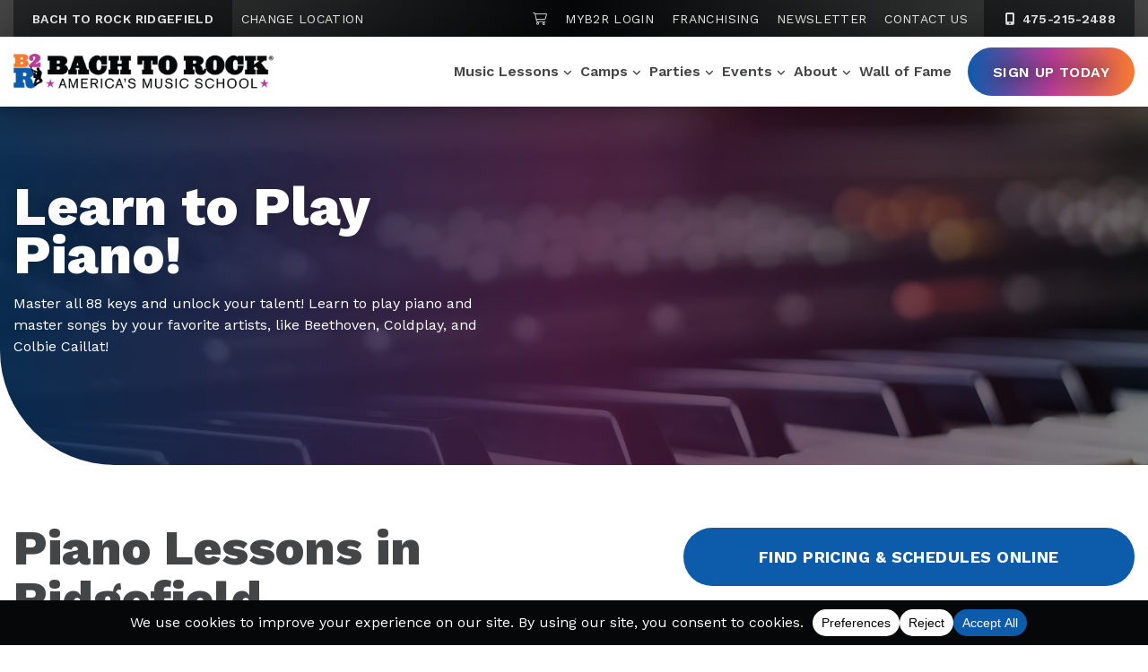

--- FILE ---
content_type: text/html; charset=UTF-8
request_url: https://www.bachtorock.com/ridgefield/piano-lessons/
body_size: 33556
content:
<!DOCTYPE html>
<html lang="en-US" itemscope itemtype="http://schema.org/WebPage">
<head>
<meta http-equiv="X-UA-Compatible" content="IE=edge">
<meta name="viewport" content="width=device-width, initial-scale=1">
<meta charset="UTF-8">
<link rel="profile" href="http://gmpg.org/xfn/11">
<link href="https://www.bachtorock.com/wp-content/uploads/2022/07/6171dfc90f1354be595304a0_favicon.png" rel="shortcut icon" type="image/x-icon">
<meta name="google-site-verification" content="4QVtLAPzQYu_7DsiSJqf_1PUM1kh86vIqo7WoMB_l3Q" />
<meta name="facebook-domain-verification" content="7fdet0fcap5t9edvba2ptn3y9zox4g" />
<meta name='robots' content='index, follow, max-image-preview:large, max-snippet:-1, max-video-preview:-1' />
	<style>img:is([sizes="auto" i], [sizes^="auto," i]) { contain-intrinsic-size: 3000px 1500px }</style>
	
	<!-- This site is optimized with the Yoast SEO plugin v26.0 - https://yoast.com/wordpress/plugins/seo/ -->
	<title>Piano Lessons &amp; Classes in Ridgefield | Bach to Rock Ridgefield</title>
	<meta name="description" content="Sign up for piano lessons in Ridgefield at Bach to Rock Ridgefield! Our step-by-step approach is perfect for all ages and skill levels." />
	<link rel="canonical" href="https://www.bachtorock.com/piano-lessons/" />
	<meta property="og:locale" content="en_US" />
	<meta property="og:type" content="article" />
	<meta property="og:title" content="Piano Lessons &amp; Classes in Ridgefield | Bach to Rock Ridgefield" />
	<meta property="og:description" content="Sign up for piano lessons in Ridgefield at Bach to Rock Ridgefield! Our step-by-step approach is perfect for all ages and skill levels." />
	<meta property="og:url" content="https://www.bachtorock.com/piano-lessons/" />
	<meta property="og:site_name" content="Bach to Rock" />
	<meta property="article:modified_time" content="2022-08-18T07:56:13+00:00" />
	<meta name="twitter:card" content="summary_large_image" />
	<meta name="twitter:label1" content="Est. reading time" />
	<meta name="twitter:data1" content="3 minutes" />
	<script type="application/ld+json" class="yoast-schema-graph">{"@context":"https://schema.org","@graph":[{"@type":"WebPage","@id":"https://www.bachtorock.com/ridgefield/piano-lessons/","url":"https://www.bachtorock.com/piano-lessons/","name":"Piano Lessons & Classes in Ridgefield | Bach to Rock Ridgefield","isPartOf":{"@id":"https://www.bachtorock.com/#website"},"datePublished":"2022-08-01T05:00:00+00:00","dateModified":"2022-08-18T07:56:13+00:00","description":"Sign up for piano lessons in Ridgefield at Bach to Rock Ridgefield! Our step-by-step approach is perfect for all ages and skill levels.","breadcrumb":{"@id":"https://www.bachtorock.com/piano-lessons/#breadcrumb"},"inLanguage":"en-US","potentialAction":[{"@type":"ReadAction","target":["https://www.bachtorock.com/piano-lessons/"]}]},{"@type":"BreadcrumbList","@id":"https://www.bachtorock.com/piano-lessons/#breadcrumb","itemListElement":[{"@type":"ListItem","position":1,"name":"Ridgefield &#8211; Homepage","item":"https://www.bachtorock.com/ridgefield/"},{"@type":"ListItem","position":2,"name":"Ridgefield &#8211; Piano &#038; Keyboard Lessons"}]},{"@type":"WebSite","@id":"https://www.bachtorock.com/#website","url":"https://www.bachtorock.com/","name":"Bach to Rock","description":"America&#039;s Music School","publisher":{"@id":"https://www.bachtorock.com/#organization"},"potentialAction":[{"@type":"SearchAction","target":{"@type":"EntryPoint","urlTemplate":"https://www.bachtorock.com/?s={search_term_string}"},"query-input":{"@type":"PropertyValueSpecification","valueRequired":true,"valueName":"search_term_string"}}],"inLanguage":"en-US"},{"@type":"Organization","@id":"https://www.bachtorock.com/#organization","name":"Back to Rock","url":"https://www.bachtorock.com/","logo":{"@type":"ImageObject","inLanguage":"en-US","@id":"https://www.bachtorock.com/#/schema/logo/image/","url":"https://www.bachtorock.com/wp-content/uploads/2022/03/logo.png","contentUrl":"https://www.bachtorock.com/wp-content/uploads/2022/03/logo.png","width":400,"height":53,"caption":"Back to Rock"},"image":{"@id":"https://www.bachtorock.com/#/schema/logo/image/"}}]}</script>
	<!-- / Yoast SEO plugin. -->


<link rel='dns-prefetch' href='//kit.fontawesome.com' />
<link rel='dns-prefetch' href='//fonts.googleapis.com' />
<link rel="alternate" type="application/rss+xml" title="Bach to Rock &raquo; Feed" href="https://www.bachtorock.com/feed/" />
<link rel="alternate" type="application/rss+xml" title="Bach to Rock &raquo; Comments Feed" href="https://www.bachtorock.com/comments/feed/" />
<script data-cfasync="false" data-wpfc-render="false">
		(function () {
			window.dataLayer = window.dataLayer || [];function gtag(){dataLayer.push(arguments);}
			
			let preferences = {
				marketing: 1,
				statistics: 1,
			}
			
			// Get preferences directly from cookie
			const value = `; ` + document.cookie;
			const parts = value.split(`; wpconsent_preferences=`);
			if (parts.length === 2) {
				try {
					preferences = JSON.parse(parts.pop().split(';').shift());
				} catch (e) {
					console.error('Error parsing WPConsent preferences:', e);
				}
			}
			
			gtag('consent', 'default', {
				'ad_storage': preferences.marketing ? 'granted' : 'denied',
				'analytics_storage': preferences.statistics ? 'granted' : 'denied',
				'ad_user_data': preferences.marketing ? 'granted' : 'denied',
				'ad_personalization': preferences.marketing ? 'granted' : 'denied',
				'security_storage': 'granted',
				'functionality_storage': 'granted'
			});
		})();
	</script><link rel='stylesheet' id='wp-block-library-css' href='https://www.bachtorock.com/wp-includes/css/dist/block-library/style.min.css' type='text/css' media='all' />
<style id='classic-theme-styles-inline-css' type='text/css'>
/*! This file is auto-generated */
.wp-block-button__link{color:#fff;background-color:#32373c;border-radius:9999px;box-shadow:none;text-decoration:none;padding:calc(.667em + 2px) calc(1.333em + 2px);font-size:1.125em}.wp-block-file__button{background:#32373c;color:#fff;text-decoration:none}
</style>
<style id='global-styles-inline-css' type='text/css'>
:root{--wp--preset--aspect-ratio--square: 1;--wp--preset--aspect-ratio--4-3: 4/3;--wp--preset--aspect-ratio--3-4: 3/4;--wp--preset--aspect-ratio--3-2: 3/2;--wp--preset--aspect-ratio--2-3: 2/3;--wp--preset--aspect-ratio--16-9: 16/9;--wp--preset--aspect-ratio--9-16: 9/16;--wp--preset--color--black: #000000;--wp--preset--color--cyan-bluish-gray: #abb8c3;--wp--preset--color--white: #ffffff;--wp--preset--color--pale-pink: #f78da7;--wp--preset--color--vivid-red: #cf2e2e;--wp--preset--color--luminous-vivid-orange: #ff6900;--wp--preset--color--luminous-vivid-amber: #fcb900;--wp--preset--color--light-green-cyan: #7bdcb5;--wp--preset--color--vivid-green-cyan: #00d084;--wp--preset--color--pale-cyan-blue: #8ed1fc;--wp--preset--color--vivid-cyan-blue: #0693e3;--wp--preset--color--vivid-purple: #9b51e0;--wp--preset--gradient--vivid-cyan-blue-to-vivid-purple: linear-gradient(135deg,rgba(6,147,227,1) 0%,rgb(155,81,224) 100%);--wp--preset--gradient--light-green-cyan-to-vivid-green-cyan: linear-gradient(135deg,rgb(122,220,180) 0%,rgb(0,208,130) 100%);--wp--preset--gradient--luminous-vivid-amber-to-luminous-vivid-orange: linear-gradient(135deg,rgba(252,185,0,1) 0%,rgba(255,105,0,1) 100%);--wp--preset--gradient--luminous-vivid-orange-to-vivid-red: linear-gradient(135deg,rgba(255,105,0,1) 0%,rgb(207,46,46) 100%);--wp--preset--gradient--very-light-gray-to-cyan-bluish-gray: linear-gradient(135deg,rgb(238,238,238) 0%,rgb(169,184,195) 100%);--wp--preset--gradient--cool-to-warm-spectrum: linear-gradient(135deg,rgb(74,234,220) 0%,rgb(151,120,209) 20%,rgb(207,42,186) 40%,rgb(238,44,130) 60%,rgb(251,105,98) 80%,rgb(254,248,76) 100%);--wp--preset--gradient--blush-light-purple: linear-gradient(135deg,rgb(255,206,236) 0%,rgb(152,150,240) 100%);--wp--preset--gradient--blush-bordeaux: linear-gradient(135deg,rgb(254,205,165) 0%,rgb(254,45,45) 50%,rgb(107,0,62) 100%);--wp--preset--gradient--luminous-dusk: linear-gradient(135deg,rgb(255,203,112) 0%,rgb(199,81,192) 50%,rgb(65,88,208) 100%);--wp--preset--gradient--pale-ocean: linear-gradient(135deg,rgb(255,245,203) 0%,rgb(182,227,212) 50%,rgb(51,167,181) 100%);--wp--preset--gradient--electric-grass: linear-gradient(135deg,rgb(202,248,128) 0%,rgb(113,206,126) 100%);--wp--preset--gradient--midnight: linear-gradient(135deg,rgb(2,3,129) 0%,rgb(40,116,252) 100%);--wp--preset--font-size--small: 13px;--wp--preset--font-size--medium: 20px;--wp--preset--font-size--large: 36px;--wp--preset--font-size--x-large: 42px;--wp--preset--spacing--20: 0.44rem;--wp--preset--spacing--30: 0.67rem;--wp--preset--spacing--40: 1rem;--wp--preset--spacing--50: 1.5rem;--wp--preset--spacing--60: 2.25rem;--wp--preset--spacing--70: 3.38rem;--wp--preset--spacing--80: 5.06rem;--wp--preset--shadow--natural: 6px 6px 9px rgba(0, 0, 0, 0.2);--wp--preset--shadow--deep: 12px 12px 50px rgba(0, 0, 0, 0.4);--wp--preset--shadow--sharp: 6px 6px 0px rgba(0, 0, 0, 0.2);--wp--preset--shadow--outlined: 6px 6px 0px -3px rgba(255, 255, 255, 1), 6px 6px rgba(0, 0, 0, 1);--wp--preset--shadow--crisp: 6px 6px 0px rgba(0, 0, 0, 1);}:where(.is-layout-flex){gap: 0.5em;}:where(.is-layout-grid){gap: 0.5em;}body .is-layout-flex{display: flex;}.is-layout-flex{flex-wrap: wrap;align-items: center;}.is-layout-flex > :is(*, div){margin: 0;}body .is-layout-grid{display: grid;}.is-layout-grid > :is(*, div){margin: 0;}:where(.wp-block-columns.is-layout-flex){gap: 2em;}:where(.wp-block-columns.is-layout-grid){gap: 2em;}:where(.wp-block-post-template.is-layout-flex){gap: 1.25em;}:where(.wp-block-post-template.is-layout-grid){gap: 1.25em;}.has-black-color{color: var(--wp--preset--color--black) !important;}.has-cyan-bluish-gray-color{color: var(--wp--preset--color--cyan-bluish-gray) !important;}.has-white-color{color: var(--wp--preset--color--white) !important;}.has-pale-pink-color{color: var(--wp--preset--color--pale-pink) !important;}.has-vivid-red-color{color: var(--wp--preset--color--vivid-red) !important;}.has-luminous-vivid-orange-color{color: var(--wp--preset--color--luminous-vivid-orange) !important;}.has-luminous-vivid-amber-color{color: var(--wp--preset--color--luminous-vivid-amber) !important;}.has-light-green-cyan-color{color: var(--wp--preset--color--light-green-cyan) !important;}.has-vivid-green-cyan-color{color: var(--wp--preset--color--vivid-green-cyan) !important;}.has-pale-cyan-blue-color{color: var(--wp--preset--color--pale-cyan-blue) !important;}.has-vivid-cyan-blue-color{color: var(--wp--preset--color--vivid-cyan-blue) !important;}.has-vivid-purple-color{color: var(--wp--preset--color--vivid-purple) !important;}.has-black-background-color{background-color: var(--wp--preset--color--black) !important;}.has-cyan-bluish-gray-background-color{background-color: var(--wp--preset--color--cyan-bluish-gray) !important;}.has-white-background-color{background-color: var(--wp--preset--color--white) !important;}.has-pale-pink-background-color{background-color: var(--wp--preset--color--pale-pink) !important;}.has-vivid-red-background-color{background-color: var(--wp--preset--color--vivid-red) !important;}.has-luminous-vivid-orange-background-color{background-color: var(--wp--preset--color--luminous-vivid-orange) !important;}.has-luminous-vivid-amber-background-color{background-color: var(--wp--preset--color--luminous-vivid-amber) !important;}.has-light-green-cyan-background-color{background-color: var(--wp--preset--color--light-green-cyan) !important;}.has-vivid-green-cyan-background-color{background-color: var(--wp--preset--color--vivid-green-cyan) !important;}.has-pale-cyan-blue-background-color{background-color: var(--wp--preset--color--pale-cyan-blue) !important;}.has-vivid-cyan-blue-background-color{background-color: var(--wp--preset--color--vivid-cyan-blue) !important;}.has-vivid-purple-background-color{background-color: var(--wp--preset--color--vivid-purple) !important;}.has-black-border-color{border-color: var(--wp--preset--color--black) !important;}.has-cyan-bluish-gray-border-color{border-color: var(--wp--preset--color--cyan-bluish-gray) !important;}.has-white-border-color{border-color: var(--wp--preset--color--white) !important;}.has-pale-pink-border-color{border-color: var(--wp--preset--color--pale-pink) !important;}.has-vivid-red-border-color{border-color: var(--wp--preset--color--vivid-red) !important;}.has-luminous-vivid-orange-border-color{border-color: var(--wp--preset--color--luminous-vivid-orange) !important;}.has-luminous-vivid-amber-border-color{border-color: var(--wp--preset--color--luminous-vivid-amber) !important;}.has-light-green-cyan-border-color{border-color: var(--wp--preset--color--light-green-cyan) !important;}.has-vivid-green-cyan-border-color{border-color: var(--wp--preset--color--vivid-green-cyan) !important;}.has-pale-cyan-blue-border-color{border-color: var(--wp--preset--color--pale-cyan-blue) !important;}.has-vivid-cyan-blue-border-color{border-color: var(--wp--preset--color--vivid-cyan-blue) !important;}.has-vivid-purple-border-color{border-color: var(--wp--preset--color--vivid-purple) !important;}.has-vivid-cyan-blue-to-vivid-purple-gradient-background{background: var(--wp--preset--gradient--vivid-cyan-blue-to-vivid-purple) !important;}.has-light-green-cyan-to-vivid-green-cyan-gradient-background{background: var(--wp--preset--gradient--light-green-cyan-to-vivid-green-cyan) !important;}.has-luminous-vivid-amber-to-luminous-vivid-orange-gradient-background{background: var(--wp--preset--gradient--luminous-vivid-amber-to-luminous-vivid-orange) !important;}.has-luminous-vivid-orange-to-vivid-red-gradient-background{background: var(--wp--preset--gradient--luminous-vivid-orange-to-vivid-red) !important;}.has-very-light-gray-to-cyan-bluish-gray-gradient-background{background: var(--wp--preset--gradient--very-light-gray-to-cyan-bluish-gray) !important;}.has-cool-to-warm-spectrum-gradient-background{background: var(--wp--preset--gradient--cool-to-warm-spectrum) !important;}.has-blush-light-purple-gradient-background{background: var(--wp--preset--gradient--blush-light-purple) !important;}.has-blush-bordeaux-gradient-background{background: var(--wp--preset--gradient--blush-bordeaux) !important;}.has-luminous-dusk-gradient-background{background: var(--wp--preset--gradient--luminous-dusk) !important;}.has-pale-ocean-gradient-background{background: var(--wp--preset--gradient--pale-ocean) !important;}.has-electric-grass-gradient-background{background: var(--wp--preset--gradient--electric-grass) !important;}.has-midnight-gradient-background{background: var(--wp--preset--gradient--midnight) !important;}.has-small-font-size{font-size: var(--wp--preset--font-size--small) !important;}.has-medium-font-size{font-size: var(--wp--preset--font-size--medium) !important;}.has-large-font-size{font-size: var(--wp--preset--font-size--large) !important;}.has-x-large-font-size{font-size: var(--wp--preset--font-size--x-large) !important;}
:where(.wp-block-post-template.is-layout-flex){gap: 1.25em;}:where(.wp-block-post-template.is-layout-grid){gap: 1.25em;}
:where(.wp-block-columns.is-layout-flex){gap: 2em;}:where(.wp-block-columns.is-layout-grid){gap: 2em;}
:root :where(.wp-block-pullquote){font-size: 1.5em;line-height: 1.6;}
</style>
<link rel='stylesheet' id='it_epoll_core-css' href='https://www.bachtorock.com/wp-content/plugins/epoll-wp-voting/assets/css/epoll-core.css' type='text/css' media='all' />
<link rel='stylesheet' id='it_epoll_style-css' href='https://www.bachtorock.com/wp-content/plugins/epoll-wp-voting/assets/css/it_epoll_frontendv3.css' type='text/css' media='all' />
<link rel='stylesheet' id='it_epoll_opinion_style-css' href='https://www.bachtorock.com/wp-content/plugins/epoll-wp-voting/assets/css/theme/it_epoll_opinion_fontendv3.css' type='text/css' media='all' />
<link rel='stylesheet' id='googlefonts-css' href='//fonts.googleapis.com/css2?family=Work+Sans%3Awght%40300%3B400%3B500%3B600%3B700%3B800&#038;display=swap' type='text/css' media='all' />
<link rel='stylesheet' id='vendor-css-css' href='https://www.bachtorock.com/wp-content/themes/bach2rock/css/vendor.min.css' type='text/css' media='all' />
<link rel='stylesheet' id='theme-css-css' href='https://www.bachtorock.com/wp-content/themes/bach2rock/css/style.min.css' type='text/css' media='all' />
<link rel='stylesheet' id='tablepress-default-css' href='https://www.bachtorock.com/wp-content/tablepress-combined.min.css' type='text/css' media='all' />
<script type="text/javascript" src="https://www.bachtorock.com/wp-includes/js/jquery/jquery.min.js" id="jquery-core-js"></script>
<script type="text/javascript" src="https://www.bachtorock.com/wp-includes/js/jquery/jquery-migrate.min.js" id="jquery-migrate-js"></script>
<script type="text/javascript" src="https://www.bachtorock.com/wp-content/plugins/epoll-wp-voting/backend/addons/default/assets/js/jquery.validate.min.js" id="it_epoll_validetta_script-js"></script>
<script type="text/javascript" id="it_epoll_common_js-js-extra">
/* <![CDATA[ */
var it_epoll_ajax_obj = {"ajax_url":"https:\/\/www.bachtorock.com\/wp-admin\/admin-ajax.php"};
/* ]]> */
</script>
<script type="text/javascript" src="https://www.bachtorock.com/wp-content/plugins/epoll-wp-voting/backend/addons/default/assets/js/it_epoll_common.js" id="it_epoll_common_js-js"></script>
<script type="text/javascript" src="https://www.bachtorock.com/wp-content/plugins/epoll-wp-voting/backend/addons/default/assets/js/it_epoll_opinion_voting.js" id="it_epoll_opinion_voting_js-js"></script>
<script type="text/javascript" src="https://www.bachtorock.com/wp-content/plugins/epoll-wp-voting/backend/addons/default/assets/js/it_epoll_poll_voting.js" id="it_epoll_poll_voting_js-js"></script>
<link rel="https://api.w.org/" href="https://www.bachtorock.com/wp-json/" /><link rel="alternate" title="JSON" type="application/json" href="https://www.bachtorock.com/wp-json/wp/v2/pages/19231" /><link rel="EditURI" type="application/rsd+xml" title="RSD" href="https://www.bachtorock.com/xmlrpc.php?rsd" />
<link rel='shortlink' href='https://www.bachtorock.com/?p=19231' />
<link rel="alternate" title="oEmbed (JSON)" type="application/json+oembed" href="https://www.bachtorock.com/wp-json/oembed/1.0/embed?url=https%3A%2F%2Fwww.bachtorock.com%2Fridgefield%2Fpiano-lessons%2F" />
<link rel="alternate" title="oEmbed (XML)" type="text/xml+oembed" href="https://www.bachtorock.com/wp-json/oembed/1.0/embed?url=https%3A%2F%2Fwww.bachtorock.com%2Fridgefield%2Fpiano-lessons%2F&#038;format=xml" />
<link rel="icon" href="https://www.bachtorock.com/wp-content/uploads/2022/05/favicon-150x150.png" sizes="32x32" />
<link rel="icon" href="https://www.bachtorock.com/wp-content/uploads/2022/05/favicon.png" sizes="192x192" />
<link rel="apple-touch-icon" href="https://www.bachtorock.com/wp-content/uploads/2022/05/favicon.png" />
<meta name="msapplication-TileImage" content="https://www.bachtorock.com/wp-content/uploads/2022/05/favicon.png" />
		<style type="text/css" id="wp-custom-css">
			/* embed fixes */
.youtube-container {
    position: relative;
    width: 100%;
    height: 0;
    padding-bottom: 56.25%;
}
.youtube-video {
    position: absolute;
    top: 0;
    left: 0;
    width: 100%;
    height: 100%;
}

/* asterisk colors */
.sidebar-callout-box .gform-theme--framework .gform_required_legend .gfield_required,
.sidebar-callout-box .gfield_required_asterisk {
    color: #fff;
}

/* table plug in styles */
.tablepress .row-1 th {
	border: 1px #050708bf solid !important;
}

.tablepress td.column-1 {
	border-left: 1px solid #050708bf !important;
}

.tablepress td {
	border-right: 1px solid #050708bf !important;
}

#tablepress-7 tr.row-19 {
	border-bottom: 1px solid #050708bf !important;
}

#tablepress-7 tr.row-20.even {
	display: none;
}

#tablepress-6 tr.row-76 {
	border-bottom: 1px solid #050708bf !important;
}

#tablepress-5 tr.row-2 {
	border-bottom: 1px solid #050708bf !important;
}

#tablepress-6 tr:nth-child(5n+6) {
    border-top: 2px solid #050708bf; 
}
		</style>
		
<!-- Qiigo Google Tag Manager -->
<script>(function(w,d,s,l,i){w[l]=w[l]||[];w[l].push({'gtm.start':
new Date().getTime(),event:'gtm.js'});var f=d.getElementsByTagName(s)[0],
j=d.createElement(s),dl=l!='dataLayer'?'&l='+l:'';j.async=true;j.src=
'https://www.googletagmanager.com/gtm.js?id='+i+dl;f.parentNode.insertBefore(j,f);
})(window,document,'script','dataLayer','GTM-WT4TN4D');</script>
<!-- End Google Tag Manager -->


<style>.metalocator .results nav {z-index: 999;}

.form-fields .form-group.full-width-form-field-wrap input {
  min-width:200px;
  min-height:30px;
}


form#submitForm {flex-direction: column;}
.form-row {width:100%;}

/* Cookie Policy table formatting */
@media (max-width: 767px) {
	.wpconsent-cookie-policy-table td:first-child {
		overflow-wrap: anywhere;
	}
}
.wpconsent-cookie-policy-table td, .wpconsent-cookie-policy-table th {
    border-top: 1px solid #ccc;
    padding: 10px 20px 10px 0px;
    font-size: 14px;
}
.wpconsent-cookie-policy-table td {
    font-weight: 500;
}
.wpconsent-cookie-policy-table td:last-child {
    padding-right: 0px;
}
.wpconsent-cookie-policy-table th {
    border-bottom: 2px solid #ccc;
}
.wpconsent-cookie-policy-table {
    border-bottom: 1px solid #ccc;
    margin-top: 20px;
    margin-bottom: 40px;
    width: 100%;
}
.app-nav {
    z-index: 9999 !important;
  }</style><meta name="google-site-verification" content="4QVtLAPzQYu_7DsiSJqf_1PUM1kh86vIqo7WoMB_l3Q" />

<meta name="facebook-domain-verification" content="na5tid9bnqb69dv82f0jzgqc2if0q6" />
  

</head>



<body class="wp-singular page-template page-template-templates page-template-listing-hybrid page-template-templateslisting-hybrid-php page page-id-19231 page-child parent-pageid-3010 wp-theme-bach2rock  ridgefield">

<!-- Qiigo Google Tag Manager (noscript) -->
<noscript><iframe src="https://www.googletagmanager.com/ns.html?id=GTM-WT4TN4D"
height="0" width="0" style="display:none;visibility:hidden"></iframe></noscript>
<!-- End Google Tag Manager (noscript) -->



<div id="page" class="site d-block w-100">
	<a class="skip-link screen-reader-text sr-only" href="#content">Skip to content</a>
	<!--[if lte IE 9]>
	<p class="browsehappy">You are using an <strong>outdated</strong> browser. Please <a href="http://browsehappy.com/" >upgrade your browser</a> to improve your experience.</p>
	<![endif]-->

	
<nav class="top-navigation location-nav d-none d-xl-block">
    <div class="container">
        <div class="row">
            <div class="col-5 menu-col location-col">
                <div class="location-wrap">
                    <ul class="menu location-menu">
                        <li class="menu-item menu-location">Bach to Rock Ridgefield</li>
                        <li class="menu-item"><a href="https://www.bachtorock.com/locations/" class="change-location">Change Location</a></li>
                    </ul>

                </div>
            </div>
            <div class="col-7 menu-col nav-col">
                <div class="menu-top-nav-container">
                    <ul id="menu-top-nav" class="menu">
                        <li class="menu-item"><a href="https://www.bachtorock.com/ridgefield/sign-up/cart/"><span class="sr-only">Shopping Cart</span><i class="fa-light fa-cart-shopping"></i></a></li>
                        <li class="menu-item"><a href="https://online.bachtorock.com/login/">MyB2R Login</a></li>
                        <li class="menu-item"><a href="/franchise/" >Franchising</a></li>
                        <li class="menu-item"><a href="https://www.bachtorock.com/ridgefield/newsletter/">Newsletter</a></li>
                        <li class="menu-item"><a href="https://www.bachtorock.com/ridgefield/contact/">Contact Us</a></li>
                    </ul>
                </div>
                <div class="phone-wrap">
                    <a class="menu-phone d-xl-inline-block" href="tel:475-215-2488" aria-label="4 7 5.  2 1 5.  2 4 8 8"><i class="fa-fw fas fa-mobile-alt" aria-hidden="true"></i> 475-215-2488</a>
                </div>
            </div>
        </div>
    </div>
</nav>
<header class="section-nav d-block section-nav-locations">
	<div class="container">
        <div class="row">
            <div class="site-branding">
                <a class="logo" href="https://www.bachtorock.com/ridgefield/" title="Bach to Rock" rel="home">
                    <img class="img-fluid" src="https://www.bachtorock.com/wp-content/themes/bach2rock/images/logo.png" alt="Bach to Rock" />
                </a>
            </div>
            <div class="site-navigation-wrapper">
                <nav class="site-navigation">

                                            <div class="ridgefield dynamic main-nav d-none d-xl-block"><ul id="menu-ridgefield-primary" class="menu"><li id="menu-item-14879" class="mega-parent menu-item menu-item-type-custom menu-item-object-custom current-menu-ancestor menu-item-has-children menu-item-14879"><a href="/ridgefield/music-lessons/">Music Lessons</a>
<ul class='sub-menu'><div class='mega-container'><div class='mega-wrapper'>
	<li id="menu-item-14880" class="mega-col featured-col menu-item menu-item-type-custom menu-item-object-custom current-menu-ancestor current-menu-parent menu-item-has-children menu-item-14880"><a>Featured Col</a>
	<ul class='sub-menu'><div class='mega-container'><div class='mega-wrapper'>
		<li id="menu-item-14881" class="menu-item menu-item-type-custom menu-item-object-custom menu-item-14881"><a href="/ridgefield/join-a-band/">Join a Band</a></li>
		<li id="menu-item-14882" class="menu-item menu-item-type-custom menu-item-object-custom menu-item-14882"><a href="/ridgefield/glee-lessons/">Glee Club</a></li>
		<li id="menu-item-14883" class="menu-item menu-item-type-custom menu-item-object-custom current-menu-item menu-item-14883"><a href="/ridgefield/piano-lessons/" aria-current="page">Piano &#038; Keyboard</a></li>
		<li id="menu-item-14884" class="menu-item menu-item-type-custom menu-item-object-custom menu-item-14884"><a href="/ridgefield/guitar-lessons/">Guitar</a></li>
		<li id="menu-item-14885" class="menu-item menu-item-type-custom menu-item-object-custom menu-item-14885"><a href="/ridgefield/bass-lessons/">Bass Guitar</a></li>
		<li id="menu-item-14886" class="menu-item menu-item-type-custom menu-item-object-custom menu-item-14886"><a href="/ridgefield/ukulele-lessons/">Ukulele</a></li>
		<li id="menu-item-14887" class="menu-item menu-item-type-custom menu-item-object-custom menu-item-14887"><a href="/ridgefield/drum-lessons/">Drums</a></li>
		<li id="menu-item-14888" class="menu-item menu-item-type-custom menu-item-object-custom menu-item-14888"><a href="/ridgefield/singing-lessons/">Voice</a></li>
		<li id="menu-item-14889" class="menu-item menu-item-type-custom menu-item-object-custom menu-item-14889"><a href="/ridgefield/brass-lessons/">Brass</a></li>
		<li id="menu-item-14890" class="menu-item menu-item-type-custom menu-item-object-custom menu-item-14890"><a href="/ridgefield/string-lessons/">Strings</a></li>
		<li id="menu-item-14891" class="menu-item menu-item-type-custom menu-item-object-custom menu-item-14891"><a href="/ridgefield/woodwind-lessons/">Woodwinds</a></li>
		<li id="menu-item-14892" class="menu-item menu-item-type-custom menu-item-object-custom menu-item-14892"><a href="/ridgefield/songwriting-classes/">Songwriting</a></li>
		<li id="menu-item-14893" class="menu-item menu-item-type-custom menu-item-object-custom menu-item-14893"><a href="/ridgefield/dj-lessons/">DJ</a></li>
	</div></div></ul>
</li>
	<li id="menu-item-14894" class="mega-col menu-item menu-item-type-custom menu-item-object-custom menu-item-has-children menu-item-14894"><a href="#">Col</a>
	<ul class='sub-menu'><div class='mega-container'><div class='mega-wrapper'>
		<li id="menu-item-14895" class="mega-menu-heading menu-item menu-item-type-custom menu-item-object-custom menu-item-14895"><a href="#">By Age</a></li>
		<li id="menu-item-14896" class="menu-item menu-item-type-custom menu-item-object-custom menu-item-14896"><a href="/ridgefield/baby-toddler-music-classes/">Toddler (Ages 1-3)</a></li>
		<li id="menu-item-14897" class="menu-item menu-item-type-custom menu-item-object-custom menu-item-14897"><a href="/ridgefield/preschool-music-classes/">Preschool (Ages 3-5)</a></li>
		<li id="menu-item-14898" class="menu-item menu-item-type-custom menu-item-object-custom menu-item-14898"><a href="/ridgefield/music-lessons-for-kids/">Child (Ages 5-7)</a></li>
		<li id="menu-item-14899" class="menu-item menu-item-type-custom menu-item-object-custom menu-item-14899"><a href="/ridgefield/youth-music-lessons/">Youth (Ages 7+)</a></li>
		<li id="menu-item-14900" class="menu-item menu-item-type-custom menu-item-object-custom menu-item-14900"><a href="/ridgefield/adult-music-lessons/">Adults</a></li>
		<li id="menu-item-14901" class="mega-menu-heading menu-item menu-item-type-custom menu-item-object-custom menu-item-14901"><a href="#">By Type</a></li>
		<li id="menu-item-14902" class="menu-item menu-item-type-custom menu-item-object-custom menu-item-14902"><a href="/ridgefield/private-music-lessons/">Private</a></li>
		<li id="menu-item-14903" class="menu-item menu-item-type-custom menu-item-object-custom menu-item-14903"><a href="/ridgefield/group-music-lessons/">Group</a></li>
		<li id="menu-item-14904" class="menu-item menu-item-type-custom menu-item-object-custom menu-item-14904"><a href="/ridgefield/in-person-music-lessons/">In-Person</a></li>
		<li id="menu-item-14905" class="menu-item menu-item-type-custom menu-item-object-custom menu-item-14905"><a href="/ridgefield/online-music-lessons/">Online</a></li>
	</div></div></ul>
</li>
	<li id="menu-item-14906" class="mega-col menu-item menu-item-type-custom menu-item-object-custom menu-item-has-children menu-item-14906"><a href="#">Col</a>
	<ul class='sub-menu'><div class='mega-container'><div class='mega-wrapper'>
		<li id="menu-item-14907" class="mega-menu-heading menu-item menu-item-type-custom menu-item-object-custom menu-item-14907"><a href="#">Beginner Classes</a></li>
		<li id="menu-item-14908" class="menu-item menu-item-type-custom menu-item-object-custom menu-item-14908"><a href="/ridgefield/beginner-piano-lessons/">Piano 101</a></li>
		<li id="menu-item-14909" class="menu-item menu-item-type-custom menu-item-object-custom menu-item-14909"><a href="/ridgefield/beginner-guitar-lessons/">Guitar 101</a></li>
		<li id="menu-item-14910" class="menu-item menu-item-type-custom menu-item-object-custom menu-item-14910"><a href="/ridgefield/beginner-ukulele-lessons/">Ukulele 101</a></li>
		<li id="menu-item-14911" class="menu-item menu-item-type-custom menu-item-object-custom menu-item-14911"><a href="/ridgefield/beginner-drum-lessons/">Drums 101</a></li>
		<li id="menu-item-14912" class="menu-item menu-item-type-custom menu-item-object-custom menu-item-14912"><a href="/ridgefield/beginner-singing-lessons/">Voice 101</a></li>
		<li id="menu-item-14913" class="menu-item menu-item-type-custom menu-item-object-custom menu-item-14913"><a href="/ridgefield/songwriting-classes/">Songwriting 101</a></li>
		<li id="menu-item-14914" class="menu-item menu-item-type-custom menu-item-object-custom menu-item-14914"><a href="/ridgefield/beginner-dj-lessons/">Beat Making 101</a></li>
	</div></div></ul>
</li>
	<li id="menu-item-14915" class="mega-col menu-item menu-item-type-custom menu-item-object-custom menu-item-has-children menu-item-14915"><a href="#">Col</a>
	<ul class='sub-menu'><div class='mega-container'><div class='mega-wrapper'>
		<li id="menu-item-14916" class="mega-menu-heading menu-item menu-item-type-custom menu-item-object-custom menu-item-14916"><a href="#">Programs</a></li>
		<li id="menu-item-14917" class="menu-item menu-item-type-custom menu-item-object-custom menu-item-14917"><a href="/ridgefield/baby-toddler-music-classes/">Rock n Roll (Ages 1-3)</a></li>
		<li id="menu-item-14918" class="menu-item menu-item-type-custom menu-item-object-custom menu-item-14918"><a href="/ridgefield/preschool-music-classes/">Rock City (Ages 3-5)</a></li>
		<li id="menu-item-14919" class="menu-item menu-item-type-custom menu-item-object-custom menu-item-14919"><a href="/ridgefield/piano-lessons-for-kids/">Kids n Keys (Ages 5-7)</a></li>
		<li id="menu-item-49656" class="menu-item menu-item-type-custom menu-item-object-custom menu-item-49656"><a href="https://www.bachtorock.com/ridgefield/themed-workshops/">Themed Workshops (Ages 6+)</a></li>
		<li id="menu-item-14920" class="menu-item menu-item-type-custom menu-item-object-custom menu-item-14920"><a href="/ridgefield/music-education-for-kids/">Fun with Music (Ages 6-7)</a></li>
		<li id="menu-item-14921" class="menu-item menu-item-type-custom menu-item-object-custom menu-item-14921"><a href="/ridgefield/join-a-band/">Join a Band (Ages 7+)</a></li>
		<li id="menu-item-14922" class="menu-item menu-item-type-custom menu-item-object-custom menu-item-14922"><a href="/ridgefield/glee-lessons/">Glee Club (Ages 7+)</a></li>
		<li id="menu-item-14923" class="menu-item menu-item-type-custom menu-item-object-custom menu-item-14923"><a href="/ridgefield/dj-lessons/">Beat Refinery (Ages 10+)</a></li>
	</div></div></ul>
</li>
</div></div></ul>
</li>
<li id="menu-item-14924" class="menu-item menu-item-type-custom menu-item-object-custom menu-item-has-children menu-item-14924"><a href="/ridgefield/music-camps/">Camps</a>
<ul class='sub-menu'><div class='mega-container'><div class='mega-wrapper'>
	<li id="menu-item-14925" class="menu-item menu-item-type-custom menu-item-object-custom menu-item-14925"><a href="/ridgefield/music-camps-for-kids/">Rock City (Ages 4-6)</a></li>
	<li id="menu-item-14926" class="menu-item menu-item-type-custom menu-item-object-custom menu-item-14926"><a href="/ridgefield/band-camps/">Rock Band (Ages 7+)</a></li>
	<li id="menu-item-14927" class="menu-item menu-item-type-custom menu-item-object-custom menu-item-14927"><a href="/ridgefield/singing-camps/">Glee Club (Ages 7+)</a></li>
	<li id="menu-item-14928" class="menu-item menu-item-type-custom menu-item-object-custom menu-item-14928"><a href="/ridgefield/record-a-demo-camp/">Record a Demo (Ages 7+)</a></li>
	<li id="menu-item-14929" class="menu-item menu-item-type-custom menu-item-object-custom menu-item-14929"><a href="/ridgefield/music-production-camps/">Beat Making (Ages 8+)</a></li>
	<li id="menu-item-14930" class="menu-item menu-item-type-custom menu-item-object-custom menu-item-14930"><a href="/ridgefield/dj-camps/">Beat Refinery (Ages 10+)</a></li>
	<li id="menu-item-14931" class="menu-item menu-item-type-custom menu-item-object-custom menu-item-14931"><a href="/ridgefield/music-recording-camp/">Recording Arts (Ages 10+)</a></li>
</div></div></ul>
</li>
<li id="menu-item-14933" class="menu-item menu-item-type-custom menu-item-object-custom menu-item-has-children menu-item-14933"><a href="/ridgefield/music-parties/">Parties</a>
<ul class='sub-menu'><div class='mega-container'><div class='mega-wrapper'>
	<li id="menu-item-14934" class="menu-item menu-item-type-custom menu-item-object-custom menu-item-14934"><a href="/ridgefield/birthday-parties-for-kids/">Rock City Birthday (Ages 4-6)</a></li>
	<li id="menu-item-14935" class="menu-item menu-item-type-custom menu-item-object-custom menu-item-14935"><a href="/ridgefield/karaoke-birthday-party/">Karaoke Birthday (Ages 6+)</a></li>
	<li id="menu-item-14936" class="menu-item menu-item-type-custom menu-item-object-custom menu-item-14936"><a href="/ridgefield/rock-band-birthday-party/">Rock Birthday (Ages 7+)</a></li>
	<li id="menu-item-14937" class="menu-item menu-item-type-custom menu-item-object-custom menu-item-14937"><a href="/ridgefield/dj-birthday-party/">DJ Birthday (Ages 10+)</a></li>
	<li id="menu-item-14938" class="menu-item menu-item-type-custom menu-item-object-custom menu-item-14938"><a href="/ridgefield/corporate-parties/">Corporate Parties</a></li>
	<li id="menu-item-14939" class="featured menu-item menu-item-type-custom menu-item-object-custom menu-item-14939"><a href="/ridgefield/party-songlist/">Party Songlist</a></li>
</div></div></ul>
</li>
<li id="menu-item-14940" class="hide-sticky menu-item menu-item-type-custom menu-item-object-custom menu-item-has-children menu-item-14940"><a href="/ridgefield/events/">Events</a>
<ul class='sub-menu'><div class='mega-container'><div class='mega-wrapper'>
	<li id="menu-item-14941" class="menu-item menu-item-type-custom menu-item-object-custom menu-item-14941"><a href="/ridgefield/battle-of-the-bands/">Battle of the Bands</a></li>
	<li id="menu-item-14942" class="menu-item menu-item-type-custom menu-item-object-custom menu-item-14942"><a href="/ridgefield/music-showcase/">Music Showcase</a></li>
	<li id="menu-item-14943" class="menu-item menu-item-type-custom menu-item-object-custom menu-item-14943"><a href="/ridgefield/bachapalooza/">Bachapalooza</a></li>
	<li id="menu-item-14944" class="menu-item menu-item-type-custom menu-item-object-custom menu-item-14944"><a href="/ridgefield/dj-battle/">DJ Battle</a></li>
	<li id="menu-item-14945" class="menu-item menu-item-type-custom menu-item-object-custom menu-item-14945"><a href="/ridgefield/dj-showcase/">DJ Showcase</a></li>
</div></div></ul>
</li>
<li id="menu-item-14946" class="hide-sticky menu-item menu-item-type-custom menu-item-object-custom menu-item-has-children menu-item-14946"><a href="/ridgefield/about/">About</a>
<ul class='sub-menu'><div class='mega-container'><div class='mega-wrapper'>
	<li id="menu-item-14947" class="menu-item menu-item-type-custom menu-item-object-custom menu-item-14947"><a href="/ridgefield/myb2r/">MyB2R</a></li>
	<li id="menu-item-44081" class="menu-item menu-item-type-custom menu-item-object-custom menu-item-44081"><a href="/ridgefield/rewards/">Rewards</a></li>
	<li id="menu-item-14948" class="menu-item menu-item-type-custom menu-item-object-custom menu-item-14948"><a href="/ridgefield/music-education/">Our Method</a></li>
	<li id="menu-item-14949" class="menu-item menu-item-type-custom menu-item-object-custom menu-item-14949"><a href="/ridgefield/reviews-testimonials/">Testimonials</a></li>
	<li id="menu-item-14950" class="menu-item menu-item-type-custom menu-item-object-custom menu-item-14950"><a href="/ridgefield/music-teachers/">Staff &#038; Teachers</a></li>
	<li id="menu-item-14952" class="menu-item menu-item-type-custom menu-item-object-custom menu-item-14952"><a href="/ridgefield/school-policies/">School Policies</a></li>
	<li id="menu-item-14953" class="menu-item menu-item-type-custom menu-item-object-custom menu-item-14953"><a href="/ridgefield/music-teacher-jobs/">Careers</a></li>
	<li id="menu-item-14954" class="menu-item menu-item-type-custom menu-item-object-custom menu-item-14954"><a href="/ridgefield/original-music/">Original Music</a></li>
	<li id="menu-item-14955" class="menu-item menu-item-type-custom menu-item-object-custom menu-item-14955"><a href="/ridgefield/blog/">News &#038; Blog</a></li>
	<li id="menu-item-14956" class="menu-item menu-item-type-custom menu-item-object-custom menu-item-14956"><a href="/ridgefield/tour/">Tour</a></li>
	<li id="menu-item-14957" class="menu-item menu-item-type-custom menu-item-object-custom menu-item-14957"><a href="/ridgefield/rent-a-recording-studio/">Recording Studios</a></li>
	<li id="menu-item-14958" class="featured menu-item menu-item-type-custom menu-item-object-custom menu-item-14958"><a href="/ridgefield/music-lessons-gift-certificate/">Gift Certificates</a></li>
</div></div></ul>
</li>
<li id="menu-item-14959" class="hide-sticky menu-item menu-item-type-custom menu-item-object-custom menu-item-14959"><a href="/ridgefield/wall-of-fame/">Wall of Fame</a></li>
</ul></div>                                        
                                            <a class="btn btn-primary menu-btn" href="/ridgefield/sign-up/">Sign Up Today</a>
                    
                    <a class="menu-phone d-xl-none" href="tel:4752152488"><i class="fa-fw fas fa-mobile-alt" aria-hidden="true"></i><span class="sr-only">475-215-2488</span></a>
                    <a class="menu-toggle d-xl-none mburger mburger--tornado" href="#mmenu"><span class="sr-only">Open mobile menu</span><b></b><b></b><b></b></a>
                </nav>
            </div>
        </div>
    </div>

</header><!-- #masthead -->
<div class="hero internal-hero section-banner" style="background-position: center bottom; background-image: linear-gradient(180deg, rgba(5, 7, 8, 0.5), rgba(5, 7, 8, 0.5)), linear-gradient(90deg, rgba(13, 92, 171, 0.85), rgba(182, 62, 151, 0.7) 50%, transparent), url(https://www.bachtorock.com/wp-content/uploads/2022/07/61a8eba91d37c6172064aaec_bigstock-Music-Background-Black-And-Wh-395658110-web.jpg);">
    <div class="container">
        <div class="row flip-on-tablet">
            <div class="col col-lg-6">
                <div class="hero-content internal-page-hero-content">
                                        <div class="h2 white hero-heading no-margin add-shadow for-internal-pages">Learn to Play Piano!</div>                    <p class="white">Master all 88 keys and unlock your talent! Learn to play piano and master songs by your favorite artists, like Beethoven, Coldplay, and Colbie Caillat!<br></p>
                </div>
            </div>
        </div>
    </div>
</div>

	 
	<div id="content" class="site-content internal-page-content extra-padding-bottom wf-section ">
	
	<!-- this code is for the loading animation for online registration pages-->

<style>
  
.overlay{
    display: none;
    position: fixed;
    width: 100%;
    height: 100%;
    top: 0;
    left: 0;
    z-index: 1999;
    background: rgba(233,233,233,0.5);
}
/* Turn off scrollbar when body element has the loading class */
body.loading{
    overflow: hidden;   
}
/* Make spinner image visible when body element has the loading class */
body.loading .overlay{
    display: block;
}
  

div.spinner {
  display: block;
  position: relative;
  left: 50%;
  top: 50%;
  width: 66px;
  height: 66px;
  margin: -33px 0 0 -33px;
}

.loader-7 .line {
  width: 8px;
  position: absolute;
  border-radius: 5px;
  bottom: 0;  
}

.loader-7 .line1 {
  left: 0;
  -webkit-animation: line-grow 0.5s ease alternate infinite;
  animation: line-grow 0.5s ease alternate infinite;
  background: -webkit-linear-gradient(top,#ec9c71, #ef793a);
  background: linear-gradient(to bottom, #ec9c71, #ef793a);
}

.loader-7 .line2 {
  left: 20px;
  -webkit-animation: line-grow 0.5s 0.2s ease alternate infinite;
  animation: line-grow 0.5s 0.2s ease alternate infinite;
  background: -webkit-linear-gradient(top, #e44fad, #c51082);
  background: linear-gradient(to bottom, #e44fad, #c51082);
}

.loader-7 .line3 {
  left: 40px;
  -webkit-animation: line-grow 0.5s 0.4s ease alternate infinite;
  animation: line-grow 0.5s 0.4s ease alternate infinite;
  background: -webkit-linear-gradient(top, #6377af, #152e6f);
  background: linear-gradient(to bottom, #6377af, #152e6f);
}

@-webkit-keyframes line-grow {
  0% {
    height: 0;
  }

  100% {
    height: 75%;
  }
}

@keyframes line-grow {
  0% {
    height: 0;
  }

  100% {
    height: 75%;
  }
}
</style>
<div class="overlay">
  <div class="spinner">
  <div class="loader loader-7">
    <div class="line line1"></div>
    <div class="line line2"></div>
    <div class="line line3"></div>
  </div>
</div>
</div>
<script type="text/javascript">
jQuery(document).on({
    ajaxStart: function(){
        jQuery("body").addClass("loading"); 
    },
    ajaxStop: function(){ 
        jQuery("body").removeClass("loading"); 
    }    
});
</script>


<div class="container">
    <div class="row">

        <div id="primary" class="content-area col-lg-7">
            <main id="main" class="site-main">

                
<article id="post-19231" class="internal-page-content-wrap post-19231 page type-page status-publish hentry">
			<div class="dupe-btn button-group full-width"></div>
		<div class="entry-content">
		<h1>Piano Lessons in Ridgefield</h1>
<p>With Bach to Rock<sup>®</sup> piano lessons, anyone can learn to play piano or keyboard! Our one-on-one lessons and step-by-step approach makes it easy to master all 88 keys.</p>
<p>Students start with foundational skills, like tempo, rhythm, and the basic five-finger position. Over time, they work their way up to more complex techniques, like arpeggios, chords, and scales. Our lessons also make it easy and fun to learn music theory, a core component of learning to play piano.</p>
<p>Best of all, our students get to learn piano by playing the songs they love and performing with peers! This way, students can build skills and stage experience while having fun in every lesson.</p>
        
    <a href="https://youtu.be/hhT0UsLPTuU" data-fancybox class="fancyvideo why-choose-video about-video lazyload" data-bg="https://img.youtube.com/vi/hhT0UsLPTuU/maxresdefault.jpg">
        <div class="play-button-wrap">
            <div class="play-button">
                <i class="fa-solid fa-play"></i>
                <span class="sr-only">Play Video</span>
            </div>
            <div class="play-border"></div>
        </div>
    </a>
    
    
<h2>Our Piano &amp; Keyboard Lessons</h2>
<p>Piano and keyboard lessons at Bach to Rock are open to all ages and skill levels! We offer private and semi-private piano lessons, beginner piano and keyboard classes, programs for kids and adults, and the option of in-person or online lessons.</p>
<p>Our song library includes artists like Mozart, Billy Joel, Alicia Keys, The Killers, and Sara Bareilles, with arrangements for all skill levels! Students can choose the songs they learn whether they’re practicing a classical sonata, a classic rock ballad, or their favorite pop songs.</p>
<h3>Private Piano Lessons</h3>
<p>In <a href="/ridgefield/private-music-lessons/">private lessons</a>, our piano teachers work one-on-one with students, offering direct instruction, encouragement, and feedback. Our instructors include classically trained pianists and professional piano and keyboard players.</p>
<h3>Semi-Private Piano Lessons</h3>
<p>Want to learn how to play piano with a friend? In addition to private piano and keyboard lessons, we offer <a href="/ridgefield/private-music-lessons/">semi-private lessons</a> for groups of 2 students. Each group learns with a dedicated instructor in weekly lessons.</p>
<h3>Beginner Piano Classes</h3>
<p>Our <a href="/ridgefield/beginner-piano-lessons/">Piano 101</a> classes offer a perfect starting point for new piano students. These beginner piano classes teach fundamental skills over the course of 10 weeks, giving students a strong foundation for future piano and keyboard lessons.</p>
<h3>Adult Piano Lessons</h3>
<p>Bach to Rock welcomes piano students of all ages and experience levels! Our <a href="/ridgefield/adult-music-lessons/">adult classes</a> offer the chance to learn the piano for the first time, refresh your abilities, or sharpen your existing skills.</p>
    
    <div class="sidebar-callout-box content-callout-box">
    
    
<h3>Kids Piano &amp; Keyboard Classes</h3>
<p>Our <a href="/ridgefield/piano-lessons-for-kids/">Kids n Keys</a> classes (ages 5-7) introduce children to piano and keyboard! Through fun, interactive lessons, kids build core skills for playing piano, like hand position and basic fingering techniques. At the same time, students learn foundational music concepts, including how to read music. It’s a perfect starting point for beginning piano players!</p>
    
    </div>
    
    
<h2>Find Your Forte in a Bach to Rock Band!</h2>
<p>At Bach to Rock, we encourage our students to practice and perform with peers.</p>
<p>By playing piano or keyboard as part of a <a href="/ridgefield/join-a-band/">Bach to Rock band</a>, your child will build teamwork skills and confidence as a performer! They’ll also discover how different instruments can complement one another, producing melodies and harmonies together.</p>
<p>Most important of all, kids have fun playing music as part of a band — especially when they get to choose the songs they play!</p>
<p><strong>Get started with piano lessons today! Sign up online or contact Bach to Rock for details on schedules and pricing.</strong></p>
	</div><!-- .entry-content -->

	</article><!-- #post-## -->

            </main><!-- #main -->

        </div><!-- #primary -->
            
        
<aside id="secondary" class="col-lg-5">

            <div class="sidebar-wrapper">

            
                
                <div class="button-group full-width"><a href="/ridgefield/sign-up/private-lessons/?instrument=piano" class="btn btn-blue full-width large-button dupe-content-btn">Find Pricing &amp; Schedules Online</a></div>

                <div class="sidebar-callout-box">
                    <div class="h3 white callout-box-heading">The Bach to Rock Method</div>
                    <p class="reduce-line-height">Bach to Rock combines private lessons, group practice, and live performance. Discover how this approach makes music more fun and helps our students become well-rounded musicians!</p>
                    <div class="button-group"><a href="/ridgefield/music-education/" class="btn btn-secondary dark">Our Approach</a></div>
                </div>
               <script>
                  var dupe = document.getElementsByClassName("dupe-btn");
                  var dupExists = !!document.getElementsByClassName("dupe-btn");
                  if(dupExists) {
                     jQuery( ".dupe-content-btn" ).clone().appendTo( dupe );
                  }
               </script>
                       
        </div>
                
</aside><!-- #secondary -->              
    </div>
</div>



		</div><!-- #content -->
	
	
<script>
jQuery(function() {
    jQuery(".listing").each(function() {
        var arr = jQuery(this).data('array');
        if(arr.includes(2)) {
            jQuery(this).removeClass('hide').addClass('show');
        }
    });
});
</script>

<div class="available-lessons section-detail-lessons">
    <div class="container">
        <div class="row">
            <div class="col col-12">
                <div class="section-heading-wrap centered reduce-bottom-margin adjust-width">
                                            <div class="blue"><i class="fa-light fa-piano"></i></div>
                                        <h2 class="section-heading">  
                                            Available Lessons                                        </h2>
                                        <p class="no-bottom-margin on-tablet-too">Bach to Rock offers lessons, camps, and parties for all ages and skill levels. Explore available programs below and sign up online!</p>
                                    </div>
            </div>
        </div>
        <div class="row sm-card-deck alt-deck">


<div class="col-sm-12 col-md-6 card listing hide" data-array="[2]">
                <div class="available-lesson-wrap card-body alt-card-body">
                    <div class="lesson-title-bar title-bar">
                        <h3 class="white small-heading for-lesson">Private Piano Lessons</h3>
                        <div class="lesson-age sub-heading">Ages: 7+</div>
                    </div>
                    <div class="lesson-description-bar description-bar">
                        <div class="lesson-description-item description-item"><strong>Size:</strong> Private</div>
                        <div class="lesson-description-item description-item"><strong>Location:</strong> In-Person or Online</div>
                        <div class="lesson-description-item description-item"><strong>Duration:</strong> Weekly</div>
                    </div>
                    <div class="available-lesson-content card-content">
                        <p>Learn to play piano and keyboard in one-on-one lessons! Our private lessons match each student with an accomplished piano teacher. Students choose which songs they learn and are encouraged to perform at live events. Bach to Rock's unique approach is designed for all skill levels, with curriculum for beginner, intermediate, and experienced piano students.</p>
                        <div class="button-group">
                                                            <a href="/ridgefield/sign-up/private-lessons/?instrument=piano" class="btn btn-primary">Sign Up</a>
                                                    </div>
                    </div>
                </div>
            </div>



            <div class="col-sm-12 col-md-6 card listing hide" data-array="[2]">
                <div class="available-lesson-wrap card-body alt-card-body">
                    <div class="lesson-title-bar title-bar">
                        <h3 class="white small-heading for-lesson">Semi-Private Piano Lessons</h3>
                        <div class="lesson-age sub-heading">Ages: 7+</div>
                    </div>
                    <div class="lesson-description-bar description-bar">
                        <div class="lesson-description-item description-item"><strong>Size:</strong> Semi-Private</div>
                        <div class="lesson-description-item description-item"><strong>Location:</strong> In-Person or Online</div>
                        <div class="lesson-description-item description-item"><strong>Duration:</strong> Weekly</div>
                    </div>
                    <div class="available-lesson-content card-content">
                        <p>Semi-private piano and keyboard lessons give students the chance to learn with a friend or family member! Our semi-private lessons are open to small groups of two students who want to attend weekly lessons together. As with our private lessons, we encourage students to choose which songs they learn, and we tailor our curriculum to each student's skill level.</p>
                        <div class="button-group">
                                                    <a href="/ridgefield/sign-up/semi-private-lessons/" class="btn btn-primary">Sign Up</a>
                                             
                        </div>
                    </div>
                </div>
            </div>
            <div class="col-sm-12 col-md-6 card listing hide" data-array="[3]">
                <div class="available-lesson-wrap card-body alt-card-body">
                    <div class="lesson-title-bar title-bar">
                        <h3 class="white small-heading for-lesson">Private Guitar Lessons</h3>
                        <div class="lesson-age sub-heading">Ages: 7+</div>
                    </div>
                    <div class="lesson-description-bar description-bar">
                        <div class="lesson-description-item description-item"><strong>Size:</strong> Private</div>
                        <div class="lesson-description-item description-item"><strong>Location:</strong> In-Person or Online</div>
                        <div class="lesson-description-item description-item"><strong>Duration:</strong> Weekly</div>
                    </div>
                    <div class="available-lesson-content card-content">
                        <p>Learn to play guitar in one-on-one lessons! Our private lessons match each student with an accomplished guitar teacher. Students choose which songs they learn and are encouraged to perform at live events. Bach to Rock's unique approach is designed for all skill levels, with curriculum for beginner, intermediate, and experienced guitar students.</p>
                        <div class="button-group">
                                                            <a href="/ridgefield/sign-up/private-lessons/?instrument=guitar" class="btn btn-primary">Sign Up</a>
                                                        </div>
                    </div>
                </div>
            </div>
            <div class="col-sm-12 col-md-6 card listing hide" data-array="[3]">
                <div class="available-lesson-wrap card-body alt-card-body">
                    <div class="lesson-title-bar title-bar">
                        <h3 class="white small-heading for-lesson">Semi-Private Guitar Lessons</h3>
                        <div class="lesson-age sub-heading">Ages: 7+</div>
                    </div>
                    <div class="lesson-description-bar description-bar">
                        <div class="lesson-description-item description-item"><strong>Size:</strong> Semi-Private</div>
                        <div class="lesson-description-item description-item"><strong>Location:</strong> In-Person or Online</div>
                        <div class="lesson-description-item description-item"><strong>Duration:</strong> Weekly</div>
                    </div>
                    <div class="available-lesson-content card-content">
                        <p>Semi-private guitar lessons give students the chance to learn with a friend or family member! Our semi-private lessons are open to small groups of two students who want to attend weekly lessons together. As with our private lessons, we encourage students to choose which songs they learn, and we tailor our curriculum to each student's skill level.</p>
                        <div class="button-group">
                                                    <a href="/ridgefield/sign-up/semi-private-lessons/?instrument=guitar" class="btn btn-primary">Sign Up</a>
                                                </div>
                    </div>
                    </div>
                </div>


            <div class="col-sm-12 col-md-6 card listing hide" data-array="[4,13]">
                <div class="available-lesson-wrap card-body alt-card-body">
                    <div class="lesson-title-bar title-bar">
                        <h3 class="white small-heading for-lesson">Private Bass Lessons</h3>
                        <div class="lesson-age sub-heading">Ages: 7+</div>
                    </div>
                    <div class="lesson-description-bar description-bar">
                        <div class="lesson-description-item description-item"><strong>Size:</strong> Private</div>
                        <div class="lesson-description-item description-item"><strong>Location:</strong> In-Person or Online</div>
                        <div class="lesson-description-item description-item"><strong>Duration:</strong> Weekly</div>
                    </div>
                    <div class="available-lesson-content card-content">
                        <p>Learn to play bass guitar in one-on-one lessons! Our private lessons match each student with an accomplished bass teacher. Students choose which songs they learn and are encouraged to perform at live events. Bach to Rock's unique approach is designed for all skill levels, with curriculum for beginner, intermediate, and experienced bass students.</p>
                        <div class="button-group">
                                                    <a href="/ridgefield/sign-up/private-lessons/?instrument=bass" class="btn btn-primary">Sign Up</a>
                                                </div>
                    </div>
                </div>
            </div>
            <div class="col-sm-12 col-md-6 card listing hide" data-array="[4]">
                <div class="available-lesson-wrap card-body alt-card-body">
                    <div class="lesson-title-bar title-bar">
                        <h3 class="white small-heading for-lesson">Semi-Private Bass Lessons</h3>
                        <div class="lesson-age sub-heading">Ages: 7+</div>
                    </div>
                    <div class="lesson-description-bar description-bar">
                        <div class="lesson-description-item description-item"><strong>Size:</strong> Semi-Private</div>
                        <div class="lesson-description-item description-item"><strong>Location:</strong> In-Person or Online</div>
                        <div class="lesson-description-item description-item"><strong>Duration:</strong> Weekly</div>
                    </div>
                    <div class="available-lesson-content card-content">
                        <p>Semi-private bass lessons give students the chance to learn with a friend or family member! Our semi-private lessons are open to small groups of two students who want to attend weekly lessons together. As with our private lessons, we encourage students to choose which songs they learn, and we tailor our curriculum to each student's skill level.</p>
                        <div class="button-group">
                                                    <a href="/ridgefield/sign-up/semi-private-lessons/?instrument=bass" class="btn btn-primary">Sign Up</a>
                                             
                        </div>
                    </div>
                </div>
            </div>
            <div class="col-sm-12 col-md-6 card listing hide" data-array="[5]">
                <div class="available-lesson-wrap card-body alt-card-body">
                    <div class="lesson-title-bar title-bar">
                        <h3 class="white small-heading for-lesson">Private Ukulele Lessons</h3>
                        <div class="lesson-age sub-heading">Ages: 7+</div>
                    </div>
                    <div class="lesson-description-bar description-bar">
                        <div class="lesson-description-item description-item"><strong>Size:</strong> Private</div>
                        <div class="lesson-description-item description-item"><strong>Location:</strong> In-Person or Online</div>
                        <div class="lesson-description-item description-item"><strong>Duration:</strong> Weekly</div>
                    </div>
                    <div class="available-lesson-content card-content">
                        <p>Learn to play ukulele in one-on-one lessons! Our private lessons match each student with an accomplished ukulele teacher. Students choose which songs they learn and are encouraged to perform at live events. Bach to Rock's unique approach is designed for all skill levels, with curriculum for beginner, intermediate, and experienced ukulele students.</p>
                        <div class="button-group">
                                                            <a href="/ridgefield/sign-up/private-lessons/?instrument=ukulele" class="btn btn-primary">Sign Up</a>
                                                    
                        </div>
                    </div>
                </div>
            </div>
            <div class="col-sm-12 col-md-6 card listing hide" data-array="[5,13]">
                <div class="available-lesson-wrap card-body alt-card-body">
                    <div class="lesson-title-bar title-bar">
                        <h3 class="white small-heading for-lesson">Semi-Private Ukulele Lessons</h3>
                        <div class="lesson-age sub-heading">Ages: 7+</div>
                    </div>
                    <div class="lesson-description-bar description-bar">
                        <div class="lesson-description-item description-item"><strong>Size:</strong> Semi-Private</div>
                        <div class="lesson-description-item description-item"><strong>Location:</strong> In-Person or Online</div>
                        <div class="lesson-description-item description-item"><strong>Duration:</strong> Weekly</div>
                    </div>
                    <div class="available-lesson-content card-content">
                        <p>Semi-private ukulele lessons give students the chance to learn with a friend or family member! Our semi-private lessons are open to small groups of two students who want to attend weekly lessons together. As with our private lessons, we encourage students to choose which songs they learn, and we tailor our curriculum to each student's skill level.</p>
                        <div class="button-group">
                                                    <a href="/ridgefield/sign-up/semi-private-lessons/?instrument=ukulele" class="btn btn-primary">Sign Up</a>
                                
                        </div>
                    </div>
                </div>
            </div>
            <div class="col-sm-12 col-md-6 card listing hide" data-array="[6]">
                <div class="available-lesson-wrap card-body alt-card-body">
                    <div class="lesson-title-bar title-bar">
                        <h3 class="white small-heading for-lesson">Private Drum Lessons</h3>
                        <div class="lesson-age sub-heading">Ages: 7+</div>
                    </div>
                    <div class="lesson-description-bar description-bar">
                        <div class="lesson-description-item description-item"><strong>Size:</strong> Private</div>
                        <div class="lesson-description-item description-item"><strong>Location:</strong> In-Person or Online</div>
                        <div class="lesson-description-item description-item"><strong>Duration:</strong> Weekly</div>
                    </div>
                    <div class="available-lesson-content card-content">
                        <p>Learn to play the drums in one-on-one lessons! Our private lessons match each student with an accomplished drum teacher. Students choose which songs they learn and are encouraged to perform at live events. Bach to Rock's unique approach is designed for all skill levels, with curriculum for beginner, intermediate, and experienced drum students.</p>
                        <div class="button-group">
                                                    <a href="/ridgefield/sign-up/private-lessons/?instrument=drums" class="btn btn-primary">Sign Up</a>
                                             
                        </div>
                    </div>
                </div>
            </div>
            <div class="col-sm-12 col-md-6 card listing hide" data-array="[6]">
                <div class="available-lesson-wrap card-body alt-card-body">
                    <div class="lesson-title-bar title-bar">
                        <h3 class="white small-heading for-lesson">Semi-Private Drum Lessons</h3>
                        <div class="lesson-age sub-heading">Ages: 7+</div>
                    </div>
                    <div class="lesson-description-bar description-bar">
                        <div class="lesson-description-item description-item"><strong>Size:</strong> Semi-Private</div>
                        <div class="lesson-description-item description-item"><strong>Location:</strong> In-Person or Online</div>
                        <div class="lesson-description-item description-item"><strong>Duration:</strong> Weekly</div>
                    </div>
                    <div class="available-lesson-content card-content">
                        <p>Semi-private drum lessons give students the chance to learn with a friend or family member! Our semi-private lessons are open to small groups of two students who want to attend weekly lessons together. As with our private lessons, we encourage students to choose which songs they learn, and we tailor our curriculum to each student's skill level.</p>
                        <div class="button-group">
                                                    <a href="/ridgefield/sign-up/semi-private-lessons/?instrument=drums" class="btn btn-primary">Sign Up</a>
                                       
                        </div>
                    </div>
                </div>
            </div>
            <div class="col-sm-12 col-md-6 card listing hide" data-array="[7,13]">
                <div class="available-lesson-wrap card-body alt-card-body">
                    <div class="lesson-title-bar title-bar">
                        <h3 class="white small-heading for-lesson">Private Voice Lessons</h3>
                        <div class="lesson-age sub-heading">Ages: 7+</div>
                    </div>
                    <div class="lesson-description-bar description-bar">
                        <div class="lesson-description-item description-item"><strong>Size:</strong> Private</div>
                        <div class="lesson-description-item description-item"><strong>Location:</strong> In-Person or Online</div>
                        <div class="lesson-description-item description-item"><strong>Duration:</strong> Weekly</div>
                    </div>
                    <div class="available-lesson-content card-content">
                        <p>Learn to sing in one-on-one lessons! Our private lessons match each student with an accomplished vocal teacher. Students choose which songs they learn and are encouraged to perform at live events. Bach to Rock's unique approach is designed for all skill levels, with curriculum for beginner, intermediate, and experienced voice students.</p>
                        <div class="button-group">
                                                    <a href="/ridgefield/sign-up/private-lessons/?instrument=voice" class="btn btn-primary">Sign Up</a>
                                             
                        </div>
                    </div>
                </div>
            </div>
            <div class="col-sm-12 col-md-6 card listing hide" data-array="[7]">
                <div class="available-lesson-wrap card-body alt-card-body">
                    <div class="lesson-title-bar title-bar">
                        <h3 class="white small-heading for-lesson">Semi-Private Voice Lessons</h3>
                        <div class="lesson-age sub-heading">Ages: 7+</div>
                    </div>
                    <div class="lesson-description-bar description-bar">
                        <div class="lesson-description-item description-item"><strong>Size:</strong> Semi-Private</div>
                        <div class="lesson-description-item description-item"><strong>Location:</strong> In-Person or Online</div>
                        <div class="lesson-description-item description-item"><strong>Duration:</strong> Weekly</div>
                    </div>
                    <div class="available-lesson-content card-content">
                        <p>Semi-private voice lessons give students the chance to learn with a friend or family member! Our semi-private lessons are open to small groups of two students who want to attend weekly lessons together. As with our private lessons, we encourage students to choose which songs they learn, and we tailor our curriculum to each student's skill level.</p>
                        <div class="button-group">
                                                    <a href="/ridgefield/sign-up/semi-private-lessons/?instrument=voice" class="btn btn-primary">Sign Up</a>
                                         
                        </div>
                    </div>
                </div>
            </div>
            <div class="col-sm-12 col-md-6 card listing hide" data-array="[8]">
                <div class="available-lesson-wrap card-body alt-card-body">
                    <div class="lesson-title-bar title-bar">
                        <h3 class="white small-heading for-lesson">Private Brass Lessons</h3>
                        <div class="lesson-age sub-heading">Ages: 7+</div>
                    </div>
                    <div class="lesson-description-bar description-bar">
                        <div class="lesson-description-item description-item"><strong>Size:</strong> Private</div>
                        <div class="lesson-description-item description-item"><strong>Location:</strong> In-Person or Online</div>
                        <div class="lesson-description-item description-item"><strong>Duration:</strong> Weekly</div>
                    </div>
                    <div class="available-lesson-content card-content">
                        <p>Learn to play brass instruments in one-on-one lessons! Our private lessons match each student with an accomplished music teacher. Students choose which songs they learn and are encouraged to perform at live events. Bach to Rock's unique approach is designed for all skill levels, with curriculum for beginner, intermediate, and experienced brass students.</p>
                        <div class="button-group">
                                                    <a href="/ridgefield/sign-up/private-lessons/?instrument=brass" class="btn btn-primary">Sign Up</a>
                                                                            
                        </div>
                    </div>
                </div>
            </div>
            <div class="col-sm-12 col-md-6 card listing hide" data-array="[8]">
                <div class="available-lesson-wrap card-body alt-card-body">
                    <div class="lesson-title-bar title-bar">
                        <h3 class="white small-heading for-lesson">Semi-Private Brass Lessons</h3>
                        <div class="lesson-age sub-heading">Ages: 7+</div>
                    </div>
                    <div class="lesson-description-bar description-bar">
                        <div class="lesson-description-item description-item"><strong>Size:</strong> Semi-Private</div>
                        <div class="lesson-description-item description-item"><strong>Location:</strong> In-Person or Online</div>
                        <div class="lesson-description-item description-item"><strong>Duration:</strong> Weekly</div>
                    </div>
                    <div class="available-lesson-content card-content">
                        <p>Semi-private brass lessons give students the chance to learn with a friend or family member! Our semi-private lessons are open to small groups of two students who want to attend weekly lessons together. As with our private lessons, we encourage students to choose which songs they learn, and we tailor our curriculum to each student's skill level.</p>
                        <div class="button-group">
                                                    <a href="/ridgefield/sign-up/semi-private-lessons/?instrument=brass" class="btn btn-primary">Sign Up</a>
                                               
                        </div>
                    </div>
                </div>
            </div>
            <div class="col-sm-12 col-md-6 card listing hide" data-array="[9]">
                <div class="available-lesson-wrap card-body alt-card-body">
                    <div class="lesson-title-bar title-bar">
                        <h3 class="white small-heading for-lesson">Private Strings Lessons</h3>
                        <div class="lesson-age sub-heading">Ages: 7+</div>
                    </div>
                    <div class="lesson-description-bar description-bar">
                        <div class="lesson-description-item description-item"><strong>Size:</strong> Private</div>
                        <div class="lesson-description-item description-item"><strong>Location:</strong> In-Person or Online</div>
                        <div class="lesson-description-item description-item"><strong>Duration:</strong> Weekly</div>
                    </div>
                    <div class="available-lesson-content card-content">
                        <p>Learn to play string instruments in one-on-one lessons! Our private lessons match each student with an accomplished music teacher. Students choose which songs they learn and are encouraged to perform at live events. Bach to Rock's unique approach is designed for all skill levels, with curriculum for beginner, intermediate, and experienced string students.</p>
                        <div class="button-group">
                                                    <a href="/ridgefield/sign-up/private-lessons/?instrument=strings" class="btn btn-primary">Sign Up</a>
                                                                             
                        </div>
                    </div>
                </div>
            </div>
            <div class="col-sm-12 col-md-6 card listing hide" data-array="[9]">
                <div class="available-lesson-wrap card-body alt-card-body">
                    <div class="lesson-title-bar title-bar">
                        <h3 class="white small-heading for-lesson">Semi-Private Strings Lessons</h3>
                        <div class="lesson-age sub-heading">Ages: 7+</div>
                    </div>
                    <div class="lesson-description-bar description-bar">
                        <div class="lesson-description-item description-item"><strong>Size:</strong> Semi-Private</div>
                        <div class="lesson-description-item description-item"><strong>Location:</strong> In-Person or Online</div>
                        <div class="lesson-description-item description-item"><strong>Duration:</strong> Weekly</div>
                    </div>
                    <div class="available-lesson-content card-content">
                        <p>Semi-private string lessons give students the chance to learn with a friend or family member! Our semi-private lessons are open to small groups of two students who want to attend weekly lessons together. As with our private lessons, we encourage students to choose which songs they learn, and we tailor our curriculum to each student's skill level.</p>
                        <div class="button-group">
                                                    <a href="/ridgefield/sign-up/semi-private-lessons/?instrument=strings" class="btn btn-primary">Sign Up</a>
                                       
                        </div>
                    </div>
                </div>
            </div>
            <div class="col-sm-12 col-md-6 card listing hide" data-array="[10]">
                <div class="available-lesson-wrap card-body alt-card-body">
                    <div class="lesson-title-bar title-bar">
                        <h3 class="white small-heading for-lesson">Private Woodwinds Lessons</h3>
                        <div class="lesson-age sub-heading">Ages: 7+</div>
                    </div>
                    <div class="lesson-description-bar description-bar">
                        <div class="lesson-description-item description-item"><strong>Size:</strong> Private</div>
                        <div class="lesson-description-item description-item"><strong>Location:</strong> In-Person or Online</div>
                        <div class="lesson-description-item description-item"><strong>Duration:</strong> Weekly</div>
                    </div>
                    <div class="available-lesson-content card-content">
                        <p>Learn to play woodwind instruments in one-on-one lessons! Our private lessons match each student with an accomplished music teacher. Students choose which songs they learn and are encouraged to perform at live events. Bach to Rock's unique approach is designed for all skill levels, with curriculum for beginner, intermediate, and experienced woodwind students.</p>
                        <div class="button-group">
                                                    <a href="/ridgefield/sign-up/private-lessons/?instrument=woodwind" class="btn btn-primary">Sign Up</a>
                               
                        </div>
                    </div>
                </div>
            </div>
            <div class="col-sm-12 col-md-6 card listing hide" data-array="[10]">
                <div class="available-lesson-wrap card-body alt-card-body">
                    <div class="lesson-title-bar title-bar">
                        <h3 class="white small-heading for-lesson">Semi-Private Woodwinds Lessons</h3>
                        <div class="lesson-age sub-heading">Ages: 7+</div>
                    </div>
                    <div class="lesson-description-bar description-bar">
                        <div class="lesson-description-item description-item"><strong>Size:</strong> Semi-Private</div>
                        <div class="lesson-description-item description-item"><strong>Location:</strong> In-Person or Online</div>
                        <div class="lesson-description-item description-item"><strong>Duration:</strong> Weekly</div>
                    </div>
                    <div class="available-lesson-content card-content">
                        <p>Semi-private woodwind lessons give students the chance to learn with a friend or family member! Our semi-private lessons are open to small groups of two students who want to attend weekly lessons together. As with our private lessons, we encourage students to choose which songs they learn, and we tailor our curriculum to each student's skill level.</p>
                        <div class="button-group">
                                                    <a href="/ridgefield/sign-up/semi-private-lessons/?instrument=woodwind" class="btn btn-primary">Sign Up</a>
                             
                        </div>
                    </div>
                </div>
            </div>
            <div class="col-sm-12 col-md-6 card listing hide" data-array="[2]">
                <div class="available-lesson-wrap card-body alt-card-body">
                    <div class="lesson-title-bar title-bar">
                        <h3 class="white small-heading for-lesson">Piano 101</h3>
                        <div class="lesson-age sub-heading">Ages: 7+</div>
                    </div>
                    <div class="lesson-description-bar description-bar">
                        <div class="lesson-description-item description-item"><strong>Size:</strong> Group</div>
                        <div class="lesson-description-item description-item"><strong>Location:</strong> In-Person or Online</div>
                        <div class="lesson-description-item description-item"><strong>Duration:</strong> 10 Classes</div>
                    </div>
                    <div class="available-lesson-content card-content">
                        <p>Learn the basics of piano over the course of 10 classes in Piano 101! This beginner friendly course makes it easy to learn the piano, even if you've never played an instrument before. By the end of the course, each student will be able to play their first song.</p>
                        <div class="button-group">
                                                    <a href="/ridgefield/sign-up/group-classes/?program-piano-101/" class="btn btn-primary">Sign Up</a>
                            <a href="/ridgefield/beginner-piano-lessons/" class="btn btn-secondary">Program Details</a>
                        
                            
                        </div>
                    </div>
                </div>
            </div>
            <div class="col-sm-12 col-md-6 card listing hide" data-array="[3]">
                <div class="available-lesson-wrap card-body alt-card-body">
                    <div class="lesson-title-bar title-bar">
                        <h3 class="white small-heading for-lesson">Guitar 101</h3>
                        <div class="lesson-age sub-heading">Ages: 7+</div>
                    </div>
                    <div class="lesson-description-bar description-bar">
                        <div class="lesson-description-item description-item"><strong>Size:</strong> Group</div>
                        <div class="lesson-description-item description-item"><strong>Location:</strong> In-Person or Online</div>
                        <div class="lesson-description-item description-item"><strong>Duration:</strong> 10 Classes</div>
                    </div>
                    <div class="available-lesson-content card-content">
                        <p>Learn the basics of guitar over the course of 10 classes in Guitar 101! This beginner friendly course makes it easy to learn the guitar, even if you've never played an instrument before. By the end of the course, each student will be able to play their first song.</p>
                        <div class="button-group">
                                                    <a href="/ridgefield/sign-up/group-classes/?program=guitar-101" class="btn btn-primary">Sign Up</a>
                            <a href="/ridgefield/beginner-guitar-lessons/" class="btn btn-secondary">Program Details</a>
                                                    
                        </div>
                    </div>
                </div>
            </div>
            <div class="col-sm-12 col-md-6 card listing hide" data-array="[5]">
                <div class="available-lesson-wrap card-body alt-card-body">
                    <div class="lesson-title-bar title-bar">
                        <h3 class="white small-heading for-lesson">Ukulele 101</h3>
                        <div class="lesson-age sub-heading">Ages: 7+</div>
                    </div>
                    <div class="lesson-description-bar description-bar">
                        <div class="lesson-description-item description-item"><strong>Size:</strong> Group</div>
                        <div class="lesson-description-item description-item"><strong>Location:</strong> In-Person or Online</div>
                        <div class="lesson-description-item description-item"><strong>Duration:</strong> 10 Classes</div>
                    </div>
                    <div class="available-lesson-content card-content">
                        <p>Learn the basics of ukulele over the course of 10 classes in Ukulele 101! This beginner friendly course makes it easy to learn the ukulele, even if you've never played an instrument before. By the end of the course, each student will be able to play their first song.</p>
                        <div class="button-group">
                                                    <a href="/ridgefield/sign-up/group-classes/?program-ukulele-101" class="btn btn-primary">Sign Up</a>
                            <a href="/ridgefield/beginner-ukulele-lessons/" class="btn btn-secondary">Program Details</a>
                                 
                        </div>
                    </div>
                </div>
            </div>
            <div class="col-sm-12 col-md-6 card listing hide" data-array="[6]">
                <div class="available-lesson-wrap card-body alt-card-body">
                    <div class="lesson-title-bar title-bar">
                        <h3 class="white small-heading for-lesson">Drums 101</h3>
                        <div class="lesson-age sub-heading">Ages: 7+</div>
                    </div>
                    <div class="lesson-description-bar description-bar">
                        <div class="lesson-description-item description-item"><strong>Size:</strong> Group</div>
                        <div class="lesson-description-item description-item"><strong>Location:</strong> In-Person or Online</div>
                        <div class="lesson-description-item description-item"><strong>Duration:</strong> 10 Classes</div>
                    </div>
                    <div class="available-lesson-content card-content">
                        <p>Learn the basics of drumming over the course of 10 classes in Drums 101! This beginner friendly course makes it easy to learn the drums, even if you've never played an instrument before. By the end of the course, each student will be able to play their first song.</p>
                        <div class="button-group">
                                                    <a href="/ridgefield/sign-up/group-classes/?program=drum-101" class="btn btn-primary">Sign Up</a>
                            <a href="/ridgefield/beginner-drum-lessons/" class="btn btn-secondary">Program Details</a>
                                                 
                        </div>
                    </div>
                </div>
            </div>
            <div class="col-sm-12 col-md-6 card listing hide" data-array="[7]">
                <div class="available-lesson-wrap card-body alt-card-body">
                    <div class="lesson-title-bar title-bar">
                        <h3 class="white small-heading for-lesson">Voice 101</h3>
                        <div class="lesson-age sub-heading">Ages: 7+</div>
                    </div>
                    <div class="lesson-description-bar description-bar">
                        <div class="lesson-description-item description-item"><strong>Size:</strong> Group</div>
                        <div class="lesson-description-item description-item"><strong>Location:</strong> In-Person or Online</div>
                        <div class="lesson-description-item description-item"><strong>Duration:</strong> 10 Classes</div>
                    </div>
                    <div class="available-lesson-content card-content">
                        <p>Learn the basics of singing over the course of 10 classes in Voice 101! This beginner friendly course makes it easy to learn how to sing, even if you've never taken music lessons before. By the end of the course, each student will be able to perform their first song.</p>
                        <div class="button-group">
                                                    <a href="/ridgefield/sign-up/group-classes/?program=voice-101" class="btn btn-primary">Sign Up</a>
                            <a href="/ridgefield/beginner-singing-lessons/" class="btn btn-secondary">Program Details</a>
                                                </div>
                    </div>
                </div>
            </div>
            <div class="col-sm-12 col-md-6 card listing hide" data-array="[2,12]">
                <div class="available-lesson-wrap card-body alt-card-body">
                    <div class="lesson-title-bar title-bar">
                        <h3 class="white small-heading for-lesson">Kids n Keys</h3>
                        <div class="lesson-age sub-heading">Ages: 5-7</div>
                    </div>
                    <div class="lesson-description-bar description-bar">
                        <div class="lesson-description-item description-item"><strong>Size:</strong> Group</div>
                        <div class="lesson-description-item description-item"><strong>Location:</strong> In-Person or Online</div>
                        <div class="lesson-description-item description-item"><strong>Duration:</strong> Weekly</div>
                    </div>
                    <div class="available-lesson-content card-content">
                        <p>Kids n Keys is a perfect introduction to piano lessons for kids! This fun and interactive group class for ages 5-7 builds fundamental piano and keyboard skills. Small class sizes allow for plenty of one-on-one learning, while allowing kids to have fun as they learn to play piano. It's also a perfect way to help students develop the skills they'll need for future music lessons.</p>
                        <div class="button-group">
                                                    <a href="/ridgefield/sign-up/early-childhood/?program=kids-n-keys" class="btn btn-primary">Sign Up</a>
                            <a href="/ridgefield/piano-lessons-for-kids/" class="btn btn-secondary">Program Details</a>
                                                </div>
                    </div>
                </div>
            </div>
            <div class="col-sm-12 col-md-6 card listing hide" data-array="[2,3,4,5,6,7,12]">
                <div class="available-lesson-wrap card-body alt-card-body">
                    <div class="lesson-title-bar title-bar">
                        <h3 class="white small-heading for-lesson">Fun with Music</h3>
                        <div class="lesson-age sub-heading">Ages: 6-7</div>
                    </div>
                    <div class="lesson-description-bar description-bar">
                        <div class="lesson-description-item description-item"><strong>Size:</strong> Group</div>
                        <div class="lesson-description-item description-item"><strong>Location:</strong> In-Person or Online</div>
                        <div class="lesson-description-item description-item"><strong>Duration:</strong> 10 Classes</div>
                    </div>
                    <div class="available-lesson-content card-content">
                        <p>Fun with Music gives kids 6-7 years old the chance to try different instruments before starting music lessons. Over the course of 10 hands-on classes, students get to try keyboard, guitar, ukulele, drums, and singing. We recommend Fun with Music for any student who's unsure which instrument they want to learn.</p>
                        <div class="button-group">
                                                    <a href="/ridgefield/sign-up/early-childhood/?program=fun-with-music" class="btn btn-primary">Sign Up</a>
                            <a href="/ridgefield/music-education-for-kids/" class="btn btn-secondary">Program Details</a>
                             
                        </div>
                    </div>
                </div>
            </div>
            <div class="col-sm-12 col-md-6 card listing hide" data-array="[11]">
                <div class="available-lesson-wrap card-body alt-card-body">
                    <div class="lesson-title-bar title-bar">
                        <h3 class="white small-heading for-lesson">Private DJ Lessons</h3>
                        <div class="lesson-age sub-heading">Ages: 10+</div>
                    </div>
                    <div class="lesson-description-bar description-bar">
                        <div class="lesson-description-item description-item"><strong>Size:</strong> Private</div>
                        <div class="lesson-description-item description-item"><strong>Location:</strong> In-Person or Online</div>
                        <div class="lesson-description-item description-item"><strong>Duration:</strong> Weekly</div>
                    </div>
                    <div class="available-lesson-content card-content">
                        <p>Learn to DJ in one-on-one lessons! Our private lessons match each student with an accomplished DJ instructor. Students develop their own sound and are encouraged to perform at live events. Beat Refinery's unique approach is designed for all skill levels, with curriculum for beginner, intermediate, and experienced DJ students.</p>
                        <div class="button-group">
                                                    <a href="/ridgefield/sign-up/private-lessons/?instrument=dj" class="btn btn-primary">Sign Up</a>
                                  
                        </div>
                    </div>
                </div>
            </div>
            <div class="col-sm-12 col-md-6 card listing hide" data-array="[11]">
                <div class="available-lesson-wrap card-body alt-card-body">
                    <div class="lesson-title-bar title-bar">
                        <h3 class="white small-heading for-lesson">Semi-Private DJ Lessons</h3>
                        <div class="lesson-age sub-heading">Ages: 7+</div>
                    </div>
                    <div class="lesson-description-bar description-bar">
                        <div class="lesson-description-item description-item"><strong>Size:</strong> Semi-Private</div>
                        <div class="lesson-description-item description-item"><strong>Location:</strong> In-Person or Online</div>
                        <div class="lesson-description-item description-item"><strong>Duration:</strong> Weekly</div>
                    </div>
                    <div class="available-lesson-content card-content">
                        <p>Semi-private DJ lessons give students the chance to learn with a friend or family member! Our semi-private lessons are open to small groups of two students who want to attend weekly lessons together. As with our private lessons, we encourage each student to create their own sound and perform at Beat Refinery events.</p>
                        <div class="button-group">
                                                    <a href="/ridgefield/sign-up/semi-private-lessons/?instrument=dj" class="btn btn-primary">Sign Up</a>
                                             
                        </div>
                    </div>
                </div>
            </div>
            <div class="col-sm-12 col-md-6 card listing hide" data-array="[11]">
                <div class="available-lesson-wrap card-body alt-card-body">
                    <div class="lesson-title-bar title-bar">
                        <h3 class="white small-heading for-lesson">Beat Making 101</h3>
                        <div class="lesson-age sub-heading">Ages: 8+</div>
                    </div>
                    <div class="lesson-description-bar description-bar">
                        <div class="lesson-description-item description-item"><strong>Size:</strong> Group</div>
                        <div class="lesson-description-item description-item"><strong>Location:</strong> In-Person or Online</div>
                        <div class="lesson-description-item description-item"><strong>Duration:</strong> 10 Classes</div>
                    </div>
                    <div class="available-lesson-content card-content">
                        <p>Learn the basics of DJing over the course of 10 classes in Beat Making 101! This beginner friendly course makes it easy to craft your own beats, even if you've never used music production software before. By the end of the course, each student will create their first track.</p>
                        <div class="button-group">
                                                    <a href="/ridgefield/sign-up/group-classes/?program=beat-making-101" class="btn btn-primary">Sign Up</a>
                            <a href="/ridgefield/beginner-dj-lessons/" class="btn btn-secondary">Program Details</a>
                               
                        </div>
                    </div>
                </div>
            </div>


            <div class="col-sm-12 col-md-6 card listing hide" data-array="[11]">
                <div class="available-lesson-wrap card-body alt-card-body">
                    <div class="lesson-title-bar title-bar">
                        <h3 class="white small-heading for-lesson">DJ Mixing Classes</h3>
                        <div class="lesson-age sub-heading">Ages: 10+</div>
                    </div>
                    <div class="lesson-description-bar description-bar">
                        <div class="lesson-description-item description-item"><strong>Size:</strong> Group</div>
                        <div class="lesson-description-item description-item"><strong>Location:</strong> In-Person or Online</div>
                        <div class="lesson-description-item description-item"><strong>Duration:</strong> Weekly</div>
                    </div>
                    <div class="available-lesson-content card-content">
                        <p>Become a master DJ in Beat Refinery DJ Mixing classes! These weekly classes cover everything you need to know about creating a unique sound, crafting your own mixes, and performing live sets using industry-leading tools and software.</p>
                        <div class="button-group">                 
                            <a href="/ridgefield/sign-up/beat-refinery/?program=dj-mixing" class="btn btn-primary">Sign Up</a>
                            <a href="/ridgefield/dj-mixing-lessons/" class="btn btn-secondary">Program Details</a>                   
                        </div>
                    </div>
                </div>
            </div>

            <div class="col-sm-12 col-md-6 card listing hide" data-array="[11]">
                <div class="available-lesson-wrap card-body alt-card-body">
                    <div class="lesson-title-bar title-bar">
                        <h3 class="white small-heading for-lesson">DJ Scratching Classes</h3>
                        <div class="lesson-age sub-heading">Ages: 10+</div>
                    </div>
                    <div class="lesson-description-bar description-bar">
                        <div class="lesson-description-item description-item"><strong>Size:</strong> Group</div>
                        <div class="lesson-description-item description-item"><strong>Location:</strong> In-Person or Online</div>
                        <div class="lesson-description-item description-item"><strong>Duration:</strong> Weekly</div>
                    </div>
                    <div class="available-lesson-content card-content">
                        <p>Unlock your scratching talents with Beat Refinery DJ Scratching classes! Learn different scratch techniques, strategies to work scratching into your sets, and how to harness the scratching tools included in Serato DJ Pro.</p>
                        <div class="button-group">
                                                    <a href="/ridgefield/sign-up/beat-refinery/?program=scratching" class="btn btn-primary">Sign Up</a>
                            <a href="/ridgefield/dj-scratching-lessons/" class="btn btn-secondary">Program Details</a>
                                               
                        </div>
                    </div>
                </div>
            </div>

            <div class="col-sm-12 col-md-6 card listing hide" data-array="[11]">
                <div class="available-lesson-wrap card-body alt-card-body">
                    <div class="lesson-title-bar title-bar">
                        <h3 class="white small-heading for-lesson">Music Production Classes</h3>
                        <div class="lesson-age sub-heading">Ages: 10+</div>
                    </div>
                    <div class="lesson-description-bar description-bar">
                        <div class="lesson-description-item description-item"><strong>Size:</strong> Group</div>
                        <div class="lesson-description-item description-item"><strong>Location:</strong> In-Person or Online</div>
                        <div class="lesson-description-item description-item"><strong>Duration:</strong> Weekly</div>
                    </div>
                    <div class="available-lesson-content card-content">
                        <p>Craft your own beats and discover how to make hit songs in Beat Refinery Music Production classes! This program teaches students how to harness Ableton Live, one of the industry's leading music production software suites.</p>
                        <div class="button-group">
                                                    <a href="/ridgefield/sign-up/beat-refinery/?program=beat-making" class="btn btn-primary">Sign Up</a>
                            <a href="/ridgefield/music-production-classes/" class="btn btn-secondary">Program Details</a>
                                               
                        </div>
                    </div>
                </div>
            </div>
           
            <div class="col-sm-12 col-md-6 card listing hide" data-array="[2,3,4,5,6,7,8,9,10,13]">
                <div class="available-lesson-wrap card-body alt-card-body ">
                    <div class="lesson-title-bar title-bar">
                        <h3 class="white small-heading for-lesson">Join a Band</h3>
                        <div class="lesson-age sub-heading">Ages: 7+</div>
                    </div>
                    <div class="lesson-description-bar description-bar">
                        <div class="lesson-description-item description-item"><strong>Size:</strong> Group</div>
                        <div class="lesson-description-item description-item"><strong>Location:</strong> In-Person</div>
                        <div class="lesson-description-item description-item"><strong>Duration:</strong> Weekly</div>
                    </div>
                    <div class="available-lesson-content card-content">
                        <p>At Bach to Rock, we encourage all students to practice, play, and perform with other musicians! Our Band program allows students to sign up for a band with other students of a similar age and skill level. Bands build skills in weekly jam sessions and unleash their talents at live events, like Bachapalooza and Battle of the Bands!</p>
                        <div class="button-group">
                                                    <a href="/ridgefield/sign-up/join-a-band/" class="btn btn-primary">Sign Up</a>
                            <a href="/ridgefield/join-a-band/" class="btn btn-secondary">Program Details</a>
                                  
                        </div>
                    </div>
                </div>
            </div>
            <div class="col-sm-12 col-md-6 card listing hide" data-array="[7,13]">
                <div class="available-lesson-wrap card-body alt-card-body">
                    <div class="lesson-title-bar title-bar">
                        <h3 class="white small-heading for-lesson">Glee Club</h3>
                        <div class="lesson-age sub-heading">Ages: 7+</div>
                    </div>
                    <div class="lesson-description-bar description-bar">
                        <div class="lesson-description-item description-item"><strong>Size:</strong> Group</div>
                        <div class="lesson-description-item description-item"><strong>Location:</strong> In-Person</div>
                        <div class="lesson-description-item description-item"><strong>Duration:</strong> Weekly</div>
                    </div>
                    <div class="available-lesson-content card-content">
                        <p>Bach to Rock Glee Club is a perfect choice for vocal students who want to perform with peers! This weekly program gives students the chance to learn and perform hit songs with matching choreography. Glee Club students also get to show off their talents at Bach to Rock events like Music Showcase and Bachapalooza!</p>
                        <div class="button-group">
                                                    <a href="/ridgefield/sign-up/glee-club/" class="btn btn-primary">Sign Up</a>
                            <a href="/ridgefield/glee-lessons/" class="btn btn-secondary">Program Details</a>
                                                 
                        </div>
                    </div>
                </div>
            </div>



            <div class="col col-9 col-m-12 hide">
                <div class="swipe-for-more"><span class="icon solid _75em-right"></span>Swipe for More<span
                    class="icon solid _75em-left"></span>
                </div>
            </div>
        </div>
    </div>
</div><div class="section-why-choose why-choose wf-section">
    <div class="container why-choose-container">
        <div class="row">
            <div class="col-12 col-lg-5">
                <div class="why-choose-content-wrap">
                    <a href="https://youtu.be/D5XkJjP8psE" data-fancybox class="why-choose-video why-choose__video w-inline-block lazyload" data-bg="http://img.youtube.com/vi/D5XkJjP8psE/maxresdefault.jpg">
                        <div class="play-button-wrap">
                            <div class="play-button">
                                <i class="fa-solid fa-play"></i>
                                <span class="sr-only">Play Video</span>
                            </div>
                        </div>
                    </a>
                    <div class="section-pre-heading">Why Choose Us</div>
                    <h2 class="why-choose-heading">The Bach to Rock Method</h2>
                    <p>At Bach to Rock, we know that students learn music more quickly when they’re having fun! Our step-by-step curriculum keeps students engaged and rewards achievement at each level. Students get to choose which songs they play, learn from music pros, and perform with peers at live events!</p>
                    <div class="button-group">
                                                    <a href="/ridgefield/sign-up/" class="btn btn-primary">Sign Up</a>
                                                    <a href="/ridgefield/music-education/" class="btn btn-secondary">Our Approach</a>
                    </div>
                </div>
            </div>
            <div class="col-12 col-lg-7">
                <div class="reasons-wrap noslick">
                    <div class="row align-center">
                        <div class="col-12 col-sm-6">
                            <div class="reason-wrap">
                                <i class="fa-light fa-headphones-simple"></i>
                                <h3 class="reason-heading">Music Made Fun!</h3>
                                <p class="reason-paragraph">At Bach to Rock, students choose which songs and genres they want to play, making lessons more fun!</p>
                            </div>
                            <div class="reason-wrap">
                                <i class="fa-light fa-music"></i>
                                <h3 class="reason-heading">Band & Glee Programs</h3>
                                <p class="reason-paragraph">Through our Band and Glee Club programs, students get to play music with peers, a key skill for growing musicians!</p>
                            </div>
                            <div class="reason-wrap">
                                <i class="fa-light fa-amp-guitar"></i>
                                <h3 class="reason-heading">Live Performances</h3>
                                <p class="reason-paragraph">Bach to Rock gives students the chance to perform live at local music venues, helping students build confidence on stage!</p>
                            </div>
                        </div>
                        <div class="col-12 col-sm-6">
                            <div class="reason-wrap">
                                <i class="fa-light fa-chalkboard-user"></i>
                                <h3 class="reason-heading">One-on-One Lessons</h3>
                                <p class="reason-paragraph">In private music lessons, our students learn one-on-one from some of the most talented music educators in the area.</p>
                            </div>
                            <div class="reason-wrap">
                                <i class="fa-light fa-baby-carriage"></i>
                                <h3 class="reason-heading">Early Childhood Classes</h3>
                                <p class="reason-paragraph">Music is valuable for early childhood development! We offer programs for toddlers, preschoolers, and early elementary students.</p>
                            </div>
                        </div>
                    </div>
                </div>
            </div>
        </div>
    </div>
    <div class="why-choose-background-wrap">
        <div class="why-choose-background">
            <div class="bg-pattern bg-texture fixed lazyload" data-bg="https://www.bachtorock.com/wp-content/uploads/2022/07/6176f24871de0c9279cb0105_b2r-pattern-black-4.svg"></div>
        </div>
    </div>
</div><div class="section-service-selector product-selector wf-section">
    <div class="container">
        <div class="row">
            <div class="col col-12">
                <div class="section-heading-wrap centered reduce-bottom-margin no-bottom-margin-on-mobile">
                    <h2 class="section-heading">Music Lessons, Camps &amp;&nbsp;Parties</h2>
                    <p>At Bach to Rock, we offer music lessons and group classes for kids and adults, plus camps and birthday parties! With our fun and beginner-friendly approach, it's never too early or too late to get started with music!</p>
                </div>
            </div>


            <div class="col col-12">
                <div class="sm-tabs">
                    <!-- Nav tabs -->
                    <nav>
                        <ul class="nav nav-tabs" id="service-nav-tab" role="tablist">
                            <li>
                                <a class="nav-link active" id="service-nav-lessons-tab" data-toggle="tab" href="#service-nav-lessons" role="tab" aria-controls="service-nav-lessons" aria-selected="true">
                                    <svg version="1.1" id="Layer_1" xmlns="http://www.w3.org/2000/svg" xmlns:xlink="http://www.w3.org/1999/xlink" x="0px" y="0px" viewBox="0 0 50 50" style="enable-background:new 0 0 50 50;" xml:space="preserve">
                                        <g>
                                            <path d="M37.1,15.4c0.4,1.3,0.4,2.8,0,4.3c-0.5,1.5-1.1,2.9-1.8,4c-0.7,1.1-1.3,2-1.9,2.4c-0.6,0.5-0.8,0.3-0.6-0.5
                                                c1-4.2,0.3-7.1-2.1-8.8c-2.4-1.7-4.1-2.6-5.1-2.7v29.5c0,1.3-0.5,2.4-1.2,3.4c-0.8,1-1.7,1.7-2.8,2.2c-1.5,0.6-3,0.8-4.7,0.5
                                                c-1.7-0.3-2.9-1.3-3.8-3.1c-0.8-1.8-0.8-3.4,0.1-4.9c0.9-1.5,2-2.6,3.5-3.2c1-0.5,2.1-0.7,3.3-0.7c1.1,0,2.2,0.3,3.1,0.9V0h2.6
                                                c0,2.3,0.5,4,1.5,5.3c1,1.3,2.1,2.4,3.4,3.4c1.3,1,2.6,1.9,3.9,2.9C35.7,12.6,36.6,13.9,37.1,15.4z"/>
                                        </g>
                                    </svg>Lessons
                                </a>
                            </li>
                            <li>
                                <a class="nav-link" id="service-nav-camps-tab" data-toggle="tab" href="#service-nav-camps" role="tab" aria-controls="service-nav-camps" aria-selected="false">
                                    <svg version="1.1" id="Layer_1" xmlns="http://www.w3.org/2000/svg" xmlns:xlink="http://www.w3.org/1999/xlink" x="0px" y="0px" viewBox="0 0 50 50" style="enable-background:new 0 0 50 50;" xml:space="preserve">
                                        <g>
                                            <path d="M49.3,20.2v23.6c0,1.3-0.5,2.4-1.2,3.4c-0.8,1-1.7,1.7-2.9,2.2c-1.5,0.6-3,0.8-4.7,0.5c-1.7-0.3-2.9-1.3-3.7-3.1
                                                c-0.8-1.8-0.8-3.4,0-4.9c0.9-1.5,2-2.6,3.5-3.2c1-0.4,2.1-0.7,3.3-0.7c1.1,0,2.2,0.2,3.2,0.8V9.3H13.8v34.5c0,1.3-0.5,2.4-1.2,3.4
                                                c-0.8,1-1.7,1.7-2.9,2.2c-1.5,0.6-3,0.8-4.7,0.5c-1.7-0.3-2.9-1.3-3.7-3.1c-0.8-1.8-0.8-3.4,0-4.9c0.9-1.5,2-2.5,3.5-3.2
                                                C5.9,38.2,7,38,8.2,38c1.2,0,2.2,0.3,3.2,0.9V0h38L49.3,20.2L49.3,20.2z"/>
                                        </g>
                                    </svg>Camps
                                </a>
                            </li>
                            <li>
                                <a class="nav-link" id="service-nav-parties-tab" data-toggle="tab" href="#service-nav-parties" role="tab" aria-controls="service-nav-parties" aria-selected="false">
                                    <svg version="1.1" id="Layer_1" xmlns="http://www.w3.org/2000/svg" xmlns:xlink="http://www.w3.org/1999/xlink" x="0px" y="0px" viewBox="0 0 50 50" style="enable-background:new 0 0 50 50;" xml:space="preserve">
                                        <g>
                                            <path d="M50,4.4v36c0,1-0.4,2-1,2.8c-0.7,0.8-1.4,1.4-2.3,1.8c-1.2,0.6-2.4,0.7-3.8,0.4c-1.4-0.3-2.4-1.1-3.1-2.5
                                                c-0.7-1.5-0.7-2.8,0-4c0.7-1.2,1.7-2.1,2.8-2.7c0.8-0.4,1.7-0.6,2.7-0.6c0.9,0,1.8,0.2,2.6,0.7V12.1H30.4v28.3c0,1-0.4,2-1,2.8
                                                S27.9,44.5,27,45c-1.2,0.5-2.5,0.7-3.9,0.4c-1.4-0.2-2.4-1.1-3-2.5c-0.7-1.5-0.7-2.8,0-4c0.7-1.2,1.6-2.1,2.9-2.7
                                                c0.8-0.4,1.7-0.5,2.7-0.6s1.8,0.2,2.6,0.7V12.1H10.8v28.3c0,1-0.4,2-1,2.8c-0.7,0.8-1.4,1.4-2.3,1.8c-1.2,0.5-2.5,0.7-3.9,0.4
                                                c-1.4-0.2-2.4-1.1-3.1-2.5c-0.7-1.5-0.7-2.8,0-4c0.7-1.2,1.7-2.1,2.9-2.7c0.8-0.4,1.7-0.6,2.7-0.6c0.9,0,1.8,0.2,2.6,0.7V4.4H50z"
                                                />
                                        </g>
                                    </svg>Parties
                                </a>                                
                            </li>
                        </ul>
                    </nav>
                    <!-- content tabs -->
                    <div class="tab-content" id="service-nav-tabContent">
                        <div class="tab-pane fade show active" id="service-nav-lessons" role="tabpanel" aria-labelledby="service-nav-lessons-tab">
                            <div data-w-tab="Lessons" class="ps-tab-pane w-tab-pane w--tab-active" id="w-tabs-0-data-w-pane-0" role="tabpanel">
                                <div class="tab-content-wrap">
                                    <div class="tab-content-inner">
                                        <div class="row">
                                            <div class="col-lg-3">
                                                <div class="ps-image lessons lazyload" data-bgset="
                                                https://www.bachtorock.com/wp-content/themes/bach2rock/images/tabs/01-lessons-768x513.jpg [(max-width: 600px)] |
                                                https://www.bachtorock.com/wp-content/themes/bach2rock/images/tabs/01-lessons-1024x684.jpg [(max-width: 900px)] |
                                                https://www.bachtorock.com/wp-content/themes/bach2rock/images/tabs/01-lessons-1536x1025.jpg [(max-width: 1200px)] |
                                                https://www.bachtorock.com/wp-content/themes/bach2rock/images/tabs/01-lessons-1920x1282.jpg
                                                "></div>
                                            </div>
                                            <div class="col-lg-6">
                                                <div class="ps-main-content-wrap">
                                                    <h3 class="ps-heading">Lessons</h3>
                                                    <p>Bach to Rock offers music lessons for all ages and skill levels. Our private lessons include piano, guitar, drums, voice, and a wide range of other instruments. We also offer beginner classes and ensemble programs like Band and Glee Club. Anyone can learn to play music with Bach to Rock — even if you've never played an instrument before!</p>
                                                    <div class="button-group left-aligned-button-group center-on-tablet">
                                                                                                
                                                            <a href="/ridgefield/sign-up/private-lessons/" class="btn btn-primary">Sign Up</a>
                                                                                                                <a href="/ridgefield/music-lessons/" class="btn btn-secondary">Music Lessons</a>
                                                    </div>
                                                </div>
                                            </div>
                                            <div class="col-lg-3">
                                                <div class="link-column-align">
                                                    <div class="link-column-wrap">
                                                        <div class="top-link-content">
                                                            <h4 class="small-heading">Check Out Our Popular Lessons</h4>
                                                            <ul>

            <li><a href="/ridgefield/piano-lessons/" class="lesson-link">Piano Lessons</a></li>
       
            <li><a href="/ridgefield/guitar-lessons/" class="lesson-link">Guitar Lessons</a></li>
                                                                       

            <li><a href="/ridgefield/drum-lessons/" class="lesson-link">Drum Lessons</a></li>
       
 
            <li><a href="/ridgefield/singing-lessons/" class="lesson-link">Singing Lessons</a></li>
       

            <li><a href="/ridgefield/dj-lessons/" class="lesson-link last">Beat Refinery<sup>®</sup> DJ Lessons</a></li>
       
                                                            <ul>                                                                                              
                                                        </div>
                                                        <div class="top-wrap-gradient"></div>
                                                    </div>
                                                </div>
                                            </div>
                                        </div>
                                    </div>
                                    <div class="tab-content-bg"></div>
                                </div>
                            </div>
                        </div>
                        <div class="tab-pane fade" id="service-nav-camps" role="tabpanel" aria-labelledby="service-nav-camps-tab">
                            <div data-w-tab="Camps" class="ps-tab-pane w-tab-pane" id="w-tabs-0-data-w-pane-1" role="tabpanel">
                                <div class="tab-content-wrap">
                                    <div class="tab-content-inner">
                                        <div class="row">
                                            <div class="col-lg-3">
                                                <div class="ps-image camps lazyload" style="background-position: -50px;" data-bgset="
                                                https://www.bachtorock.com/wp-content/themes/bach2rock/images/tabs/02-camps-768x512.jpg [(max-width: 600px)] |
                                                https://www.bachtorock.com/wp-content/themes/bach2rock/images/tabs/02-camps-1024x683.jpg [(max-width: 900px)] |
                                                https://www.bachtorock.com/wp-content/themes/bach2rock/images/tabs/02-camps-1536x1024.jpg [(max-width: 1200px)] |
                                                https://www.bachtorock.com/wp-content/themes/bach2rock/images/tabs/02-camps-1920x1280.jpg
                                                "></div>
                                            </div>
                                            <div class="col-lg-6">
                                                <div class="ps-main-content-wrap">
                                                    <h3 class="ps-heading">Camps</h3>
                                                    <p>Our camps are a perfect choice for students who love music! We offer full-day and half-day summer camps, spring camps, and winter camps for kids, plus camps on school holidays. Our camps are great for students who want to start learning music and see what it's like to perform!</p>
                                                    <div class="button-group left-aligned-button-group center-on-tablet">
                                                                                                                    <a href="/ridgefield/sign-up/camps/" class="btn btn-primary">Sign Up</a>
                                                                                                                <a href="/ridgefield/music-camps/" class="btn btn-secondary">Music Camps</a>
                                                    </div>
                                                </div>
                                            </div>
                                            <div class="col-lg-3">
                                                <div class="link-column-align">
                                                    <div class="link-column-wrap">
                                                        <div class="top-link-content">
                                                            <h4 class="small-heading">Check Out Our Popular Camps</h4>
                                                            <ul>
            <li><a href="/ridgefield/music-camps-for-kids/" class="lesson-link">Rock City<sup>®</sup> Camp</a></li>
       

            <li><a href="/ridgefield/band-camps/" class="lesson-link">Rock Band Camp</a></li>
       

            <li><a href="/ridgefield/singing-camps/" class="lesson-link">Glee Club Camp</a></li>
       
            <li><a href="/ridgefield/music-production-camps/" class="lesson-link">Beat Making Camp</a></li>
       
            <li><a href="/ridgefield/dj-camps/" class="lesson-link">Beat Refinery<sup>®</sup> DJ Camp</a></li>
       
                                                                
                                                            </ul>         
                                                        </div>
                                                        <div class="top-wrap-gradient"></div>
                                                    </div>
                                                </div>
                                            </div>
                                        </div>
                                    </div>
                                    <div class="tab-content-bg"></div>
                                </div>
                            </div>
                        </div>
                        <div class="tab-pane fade" id="service-nav-parties" role="tabpanel" aria-labelledby="service-nav-parties-tab">
                            <div data-w-tab="Parties" class="ps-tab-pane w-tab-pane" id="w-tabs-0-data-w-pane-2" role="tabpanel">
                                <div class="tab-content-wrap">
                                    <div class="tab-content-inner">
                                        <div class="row">
                                            <div class="col-lg-3">
                                                <div class="ps-image parties lazyload" data-bgset="
                                                https://www.bachtorock.com/wp-content/themes/bach2rock/images/tabs/03-parties-768x463.webp [(max-width: 600px)] |
                                                https://www.bachtorock.com/wp-content/themes/bach2rock/images/tabs/03-parties.webp [(max-width: 900px)] |
                                                https://www.bachtorock.com/wp-content/themes/bach2rock/images/tabs/03-parties.webp [(max-width: 1200px)] |
                                                https://www.bachtorock.com/wp-content/themes/bach2rock/images/tabs/03-parties.webp
                                                "></div>
                                            </div>
                                            <div class="col-lg-6">
                                                <div class="ps-main-content-wrap">
                                                    <h3 class="ps-heading">Parties</h3>
                                                    <p>Birthday parties at Bach to Rock give kids a chance to be rock stars for a day! With themes like Karaoke Birthday and Rock Birthday, partygoers get to perform and record songs by their favorite artists. We also offer birthday party packages for younger children and corporate teams!</p>
                                                    <div class="button-group left-aligned-button-group center-on-tablet">
                                                                                                                    <a href="/ridgefield/sign-up/parties/" class="btn btn-primary">Sign Up</a>
                                                                                                                <a href="/ridgefield/music-parties/" class="btn btn-secondary">Music Parties</a>
                                                    </div>
                                                </div>
                                            </div>
                                            <div class="col-lg-3">
                                                <div class="link-column-align">
                                                    <div class="link-column-wrap">
                                                        <div class="top-link-content">
                                                            <h4 class="small-heading">Check Out Our Popular Parties</h4>
                                                            <ul>

            <li><a href="/ridgefield/birthday-parties-for-kids/" class="lesson-link">Rock City Birthday Party</a></li>
       
            <li><a href="/ridgefield/karaoke-birthday-party/" class="lesson-link">Karaoke Birthday Party</a></li>
       
            <li><a href="/ridgefield/rock-band-birthday-party/" class="lesson-link">Rock Birthday Party</a></li>
       

            <li><a href="/ridgefield/dj-birthday-party/" class="lesson-link">DJ Birthday Party</a></li>
       
            <li><a href="/ridgefield/corporate-parties/" class="lesson-link">Corporate Parties</a></li>
       
                                                            </ul>
                                                                                                                        
                                                        </div>
                                                        <div class="top-wrap-gradient"></div>
                                                    </div>
                                                </div>
                                            </div>
                                        </div>
                                    </div>
                                    <div class="tab-content-bg"></div>
                                </div>
                            </div>
                        </div>
                    </div>
                </div>
            </div>
        </div>
    </div>
</div>
<div class="about faqs section-faqs">
    <div class="container">
        <div class="row">
            <div class="col-12 col-lg-6">
                <div class="about-content-wrap">
                    <h2 class="white dark-heading about-heading adjust-size">Frequently Asked Questions<br></h2>
                    <p class="white">Have a question about music lessons at Bach to Rock<sup>®</sup>? Below, we’ve collected some of the most frequently asked questions about our programs, including which types of lessons we offer, how much our programs cost, and how to get started!</p>
                    <div class="accordion-wrapper line-top extra-margin-below">
                     
                    <div class="light on-dark sm-accordion" id="1"><div class="card"><div class="card-header" id="heading-card-0-0">
                <h5>
                    <button data-toggle="collapse" data-target="#card-0-0" aria-expanded="true" aria-controls="card-0-0">
                    What types of music lessons does Bach to Rock offer?
                    <span class="accordion-icon"></span>
                    </button>
                </h5>
            </div>
            <div id="card-0-0" class="collapse " aria-labelledby="heading-card-0-0" data-parent="#1">
                <div class="card-body">
                    <p>Bach to Rock offers a wide range of music programs, including lessons for all ages and skill levels!</p><p>Our <a href="/ridgefield/private-music-lessons/">private lessons</a> include programs for <a href="/ridgefield/piano-lessons/">piano</a>, <a href="/ridgefield/guitar-lessons/">guitar</a>, <a href="/ridgefield/bass-lessons/">bass</a>, <a href="/ridgefield/ukulele-lessons/">ukulele</a>, <a href="/ridgefield/drum-lessons/">drums</a>, and <a href="/ridgefield/singing-lessons/">voice</a>, as well as <a href="/ridgefield/brass-lessons/">brass</a>, <a href="/ridgefield/string-lessons/">string</a>, and <a href="/ridgefield/woodwind-lessons/">woodwind</a> instruments.</p><p>We also offer <a href="/ridgefield/group-music-lessons/">group classes</a> — including beginner classes like <a href="/ridgefield/beginner-piano-lessons/">Piano 101</a>, <a href="/ridgefield/beginner-guitar-lessons/">Guitar 101</a>, and <a href="/ridgefield/beginner-singing-lessons/">Voice 101</a> — plus ensemble programs like <a href="/ridgefield/join-a-band/">Band</a> and <a href="/ridgefield/glee-lessons/">Glee Club</a>.</p>
                </div>
            </div>
        </div><div class="card"><div class="card-header" id="heading-card-0-1">
                <h5>
                    <button data-toggle="collapse" data-target="#card-0-1" aria-expanded="true" aria-controls="card-0-1">
                    How much do music lessons cost at Bach to Rock?
                    <span class="accordion-icon"></span>
                    </button>
                </h5>
            </div>
            <div id="card-0-1" class="collapse " aria-labelledby="heading-card-0-1" data-parent="#1">
                <div class="card-body">
                    <p>Pricing for Bach to Rock music lessons depends on the type and duration of lesson. You can find up-to-date pricing and schedules for all of our programs through our online sign up system. Pricing may vary by location.</p>
                </div>
            </div>
        </div><div class="card"><div class="card-header" id="heading-card-0-2">
                <h5>
                    <button data-toggle="collapse" data-target="#card-0-2" aria-expanded="true" aria-controls="card-0-2">
                    Does Bach to Rock sell, lend, or lease instruments to students?
                    <span class="accordion-icon"></span>
                    </button>
                </h5>
            </div>
            <div id="card-0-2" class="collapse " aria-labelledby="heading-card-0-2" data-parent="#1">
                <div class="card-body">
                    <p>All Bach to Rock students must have access to their own instruments for at-home practice.</p><p>Bach to Rock is more than happy to advise parents and students on instrument  purchases. We can recommend local stores that sell high-quality instruments for a reasonable price.</p><p>We also have wholesale contracts with instrument manufacturers and suppliers. This allows us to provide instruments at a discount to parents and students who purchase them from us.</p><p>A list of recommended instruments and accessories is available for all parents and students.</p>
                </div>
            </div>
        </div><div class="card"><div class="card-header" id="heading-card-0-3">
                <h5>
                    <button data-toggle="collapse" data-target="#card-0-3" aria-expanded="true" aria-controls="card-0-3">
                    Does Bach to Rock provide instruments for in-school lessons?
                    <span class="accordion-icon"></span>
                    </button>
                </h5>
            </div>
            <div id="card-0-3" class="collapse " aria-labelledby="heading-card-0-3" data-parent="#1">
                <div class="card-body">
                    <p>While students must have their own instruments for at-home practice, Bach to Rock will generally provide students with instruments for in-school lessons.</p><p>Drums, guitars, keyboards, and support equipment (such as amplifiers) will always be supplied by the school. This way, students don’t have to transport bulky equipment to and from lessons.</p><p>As students advance, they may feel more comfortable using their own instruments for lessons at Bach to Rock. Students are encouraged to bring their own instruments to school for lessons when possible.</p><p>Note that we do not provide wind or orchestral instruments such as clarinets, flutes, saxophones, or violins.</p>
                </div>
            </div>
        </div><div class="card"><div class="card-header" id="heading-card-0-4">
                <h5>
                    <button data-toggle="collapse" data-target="#card-0-4" aria-expanded="true" aria-controls="card-0-4">
                    When is the best age for kids to start music lessons?
                    <span class="accordion-icon"></span>
                    </button>
                </h5>
            </div>
            <div id="card-0-4" class="collapse " aria-labelledby="heading-card-0-4" data-parent="#1">
                <div class="card-body">
                    <p>It's never too early to get kids started with music! At Bach to Rock, we encourage parents to start music classes early in childhood, so that kids can enjoy the developmental benefits of music education.</p><p>Our programs include <a href="/ridgefield/baby-toddler-music-classes/">Rock n Roll</a> (ages 1-3), <a href="/ridgefield/preschool-music-classes/">Rock City<sup>®</sup></a> (ages 3-5), <a href="/ridgefield/piano-lessons-for-kids/">Kids n Keys</a> (ages 5-7), and <a href="/ridgefield/music-education-for-kids/">Fun with Music</a> (ages 6-7). Our early childhood classes help prepare students for private music lessons as they grow older.</p><p>We recommend starting private lessons at age 7. This is the age when most students are able to read sheet music — an important skill for private lessons.</p>
                </div>
            </div>
        </div><div class="card"><div class="card-header" id="heading-card-0-5">
                <h5>
                    <button data-toggle="collapse" data-target="#card-0-5" aria-expanded="true" aria-controls="card-0-5">
                    Does Bach to Rock offer early childhood music programs?
                    <span class="accordion-icon"></span>
                    </button>
                </h5>
            </div>
            <div id="card-0-5" class="collapse " aria-labelledby="heading-card-0-5" data-parent="#1">
                <div class="card-body">
                    <p>Music education offers a wealth of benefits in early childhood. At Bach to Rock, we offer a range of fun and exciting programs to introduce your child to music!</p><p>These programs include <a href="/ridgefield/baby-toddler-music-classes/">Rock n Roll</a> (ages 1-3), <a href="/ridgefield/preschool-music-classes/">Rock City</a><sup>®</sup> (ages 3-5), <a href="/ridgefield/piano-lessons-for-kids/">Kids n Keys</a> (ages 5-7), and <a href="/ridgefield/music-education-for-kids/">Fun with Music</a> (ages 6-7).</p>
                </div>
            </div>
        </div><div class="card"><div class="card-header" id="heading-card-0-6">
                <h5>
                    <button data-toggle="collapse" data-target="#card-0-6" aria-expanded="true" aria-controls="card-0-6">
                    Does Bach to Rock offer music lessons for adults?
                    <span class="accordion-icon"></span>
                    </button>
                </h5>
            </div>
            <div id="card-0-6" class="collapse " aria-labelledby="heading-card-0-6" data-parent="#1">
                <div class="card-body">
                    <p>At Bach to Rock, we welcome students of all ages — including adults! Our <a href="/ridgefield/adult-music-lessons/">adult music lessons</a> are open to students regardless of their skill level or experience.</p><p>Whether you’re playing an instrument for the first time, want to brush up on existing skills, or feel like learning a new instrument, we’ve got you covered!</p>
                </div>
            </div>
        </div><div class="card"><div class="card-header" id="heading-card-0-7">
                <h5>
                    <button data-toggle="collapse" data-target="#card-0-7" aria-expanded="true" aria-controls="card-0-7">
                    Does Bach to Rock offer online music lessons?
                    <span class="accordion-icon"></span>
                    </button>
                </h5>
            </div>
            <div id="card-0-7" class="collapse " aria-labelledby="heading-card-0-7" data-parent="#1">
                <div class="card-body">
                    <p>In addition to <a href="/ridgefield/in-person-music-lessons/">in-person lessons</a>, our music programs are <a href="/ridgefield/online-music-lessons/">available online</a>.</p><p>Bach to Rock’s online programs include private music lessons, group classes for beginners, early childhood programs, and online workshops!</p>
                </div>
            </div>
        </div><div class="card"><div class="card-header" id="heading-card-0-8">
                <h5>
                    <button data-toggle="collapse" data-target="#card-0-8" aria-expanded="true" aria-controls="card-0-8">
                    How can I sign up for Bach to Rock music lessons?
                    <span class="accordion-icon"></span>
                    </button>
                </h5>
            </div>
            <div id="card-0-8" class="collapse " aria-labelledby="heading-card-0-8" data-parent="#1">
                <div class="card-body">
                    <p>Parents and students can sign up for Bach to Rock music lessons, camps, and parties at the click of a button! Our online sign up system makes it easy to enroll, and includes up-to-date information for pricing, availability, and scheduling. We also accept registrations over the phone or in-person!</p>
                </div>
            </div>
        </div></div>                    </div>
                    <div class="button-group left-aligned-button-group center-on-tablet">
                                                    <a href="/ridgefield/sign-up/" class="btn btn-primary dark w-button">Get Started</a>
                                                <a href="/ridgefield/about/" class="btn btn-secondary dark w-button">Learn More About Us</a>
                    </div>
                </div>
            </div>
            <div class="col-12 col-lg-6">
                <div class="about-image faq-image lazyload" data-bg="https://www.bachtorock.com/wp-content/themes/bach2rock/images/tabs/07-faqs.jpg"></div>
            </div>
        </div>
    </div>
</div><div class="section-walloffame wall-of-fame wf-section">
    <div class="container">
        <div class="row">
            <div class="col-12 col-lg-9">
                <div class="section-heading-wrap center-on-tablet">
                    <div class="section-pre-heading">Wall of Fame</div>
                    <h2 class="section-heading">Standout Students &amp;&nbsp;Future Stars</h2>
                    <p>Discover talented students at Bach to Rock! Our Wall of Fame includes featured students and bands, as well as winners from events like Battle of the Bands.</p>
                </div>
            </div>
            <div class="col-12 col-lg-3">
                <div class="wof-arrows arrows">
                    <button class="arrows__left"><span class="sr-only">Previous</span><i class="fa-regular fa-arrow-left"></i></button>
                    <button class="arrows__right"><i class="fa-regular fa-arrow-right"></i><span class="sr-only">Next</span></button>
                </div>
            </div>
        </div>
    </div>
    <div class="wall-of-fame-container">
        <div class="wall-of-fame-images wall-of-fame-slider">
        <a href="https://www.bachtorock.com/wp-content/uploads/2022/12/2022-09-20-gianna-wof.jpg" class="wall-of-fame-image-wrap wall-of-fame-slide" data-fancybox="wall-of-fame"><div class="wof-image lazyload" data-bg="https://www.bachtorock.com/wp-content/uploads/2022/12/2022-09-20-gianna-wof-1024x949.jpg" aria-label=""></div><div class="expand-wrap"><i class="fa-light fa-expand-wide"></i><br>Expand</div></a><a href="https://www.bachtorock.com/wp-content/uploads/2022/10/2022-10-04-katelyn-d-03.jpg" class="wall-of-fame-image-wrap wall-of-fame-slide" data-fancybox="wall-of-fame"><div class="wof-image lazyload" data-bg="https://www.bachtorock.com/wp-content/uploads/2022/10/2022-10-04-katelyn-d-03-768x1024.jpg" aria-label="Katelyn and her instructor, Shane."></div><div class="expand-wrap"><i class="fa-light fa-expand-wide"></i><br>Expand</div></a><a href="https://www.bachtorock.com/wp-content/uploads/2022/10/2022-10-04-swathi-s-02.jpg" class="wall-of-fame-image-wrap wall-of-fame-slide" data-fancybox="wall-of-fame"><div class="wof-image lazyload" data-bg="https://www.bachtorock.com/wp-content/uploads/2022/10/2022-10-04-swathi-s-02-768x1024.jpg" aria-label="Swathi and her instructor, Tyler"></div><div class="expand-wrap"><i class="fa-light fa-expand-wide"></i><br>Expand</div></a><a href="https://www.bachtorock.com/wp-content/uploads/2023/03/east-marietta-julia-c-03-scaled.jpeg" class="wall-of-fame-image-wrap wall-of-fame-slide" data-fancybox="wall-of-fame"><div class="wof-image lazyload" data-bg="https://www.bachtorock.com/wp-content/uploads/2023/03/east-marietta-julia-c-03-768x1024.jpeg" aria-label="Grayson B"></div><div class="expand-wrap"><i class="fa-light fa-expand-wide"></i><br>Expand</div></a><a href="https://www.bachtorock.com/wp-content/uploads/2022/07/2022-06-20-ES-winner-no-slac.jpg" class="wall-of-fame-image-wrap wall-of-fame-slide" data-fancybox="wall-of-fame"><div class="wof-image lazyload" data-bg="https://www.bachtorock.com/wp-content/uploads/2022/07/2022-06-20-ES-winner-no-slac.jpg" aria-label="Bach to Rock student band"></div><div class="expand-wrap"><i class="fa-light fa-expand-wide"></i><br>Expand</div></a><a href="https://www.bachtorock.com/wp-content/uploads/2023/07/east-marietta-faith-02-1-scaled.jpg" class="wall-of-fame-image-wrap wall-of-fame-slide" data-fancybox="wall-of-fame"><div class="wof-image lazyload" data-bg="https://www.bachtorock.com/wp-content/uploads/2023/07/east-marietta-faith-02-1-1024x703.jpg" aria-label="Faith A"></div><div class="expand-wrap"><i class="fa-light fa-expand-wide"></i><br>Expand</div></a>        </div>
    </div>
    <div class="container">
        <div class="row">
            <div class="col-12 col-lg-9">
                <div class="swipe-for-more">
                    <i class="fa-solid fa-left-long"></i>Swipe for More<i class="fa-solid fa-right-long"></i>
                </div>
            </div>
            <div class="col-12">
                <div class="button-group">
                        <a href="/ridgefield/sign-up/" class="btn btn-primary">Sign Up</a>
                    <a href="/ridgefield/wall-of-fame/" class="btn btn-secondary">Wall of Fame</a>
                </div>
            </div>
        </div>
    </div>
</div>
 

<div class="section-footer-cta call-to-action wf-section">
    <div class="container">
        <div class="row">


    <div class="col col-12">
        <div class="section-heading-wrap centered dark reduce-margin-bottom for-gradient">
            <h2 class="white jumbo-heading">Sign Up for our Newsletter</h2>
            <p class="add-shadow">Sign up for our email newsletter to hear about the latest Bach to Rock events or bands and secure special offers only for our subscribers!</p>
        </div>
        <div id="newsletter-form2" style="margin: 0 auto;max-width: 800px;">	<style>
		.bvalidator_tooltip{
			display:none !important;
		}
	</style>
	
	<form data-idstamp="ABCDEFGHIJKLMNOPQRSTUVWXYZABCDEFGHIJKLMNOPQR" id="submitForm2" class="form wufoo newsletter-form" method="post" accept-charset="UTF-8" autocomplete="off" enctype="multipart/form-data" novalidate>
		<a name="lead-form-head"></a>
		<div id="error2" ><pre style="color:red; margin-bottom:10px" id="messages2"></pre></div>   
		<div class="form-row" style="">
			<div class="form-group col-md-6">
				<label class="m-0">
					<span class="sr-only">First Name</span>
					<input name="FirstName2" id="FirstName2" class="form-control"  type="text" value="" required placeholder="First Name">
				</label>
			</div>
			
			<div class="form-group col-md-6">
				<label class="m-0">
					<span class="sr-only">Last Name</span>
					<input name="LastName2" id="LastName2" class="form-control"  type="text" value="" required placeholder="Last Name"  >
				</label>
			</div>
			
			<input name="StudentName2" id="StudentName2" class="form-control"  type="hidden" value="" placeholder="Student's Name" >
			<input name="StudentAge2" id="StudentAge2" class="form-control"  type="hidden" value="" placeholder="Student's Age" >
	   
			<div class="form-group">
				<label class="m-0">
					<span class="sr-only">Email</span>
					<input name="Email2" id="EmailID2" class="form-control"  type="email" value="" required placeholder="Email Address" >
				</label>
			</div>
			
			<input name="Phone2" id="Phone2" class="form-control phone_us"  type="hidden" value="" placeholder="Phone Number" >
			<input name="Program2" type="hidden" />
			<input name="checkboxText2" class="form-check-input" id="checkboxText2" type="hidden" >
			
			<div class="form-group">
				<label style="text-align:center; color:white;">
					<input name="checkboxMail2" class="add-shadow" id="checkboxMail2" type="checkbox" value="one" checked>
					I would like to receive emails.
				</label>           
			</div>
			<div class="form-group">
				<label for="labelpolicy" class="form-field-label" style="text-align:center; color:white;"><p>View our <a style="color:white;" href="https://www.bachtorock.com/privacy-policy/" name="lnkpolicy4" target="_blank"><b>PRIVACY POLICY</b></a>.</p></label>
			</div> 
			
		</div>
		<div class="form-group form-field-wrap full-width-form-field-wrap" style="display: flex;justify-content: center;align-items: center;height: 30px;">
			<!--<div class="g-recaptcha" style="margin-bottom:10px;" data-sitekey="6LdlZrcqAAAAAHPMEeUXrW4SIl0_0PXiJJJCkEQ0"></div>-->
			<div id="gcMNF2"></div>
			<div id="recaptchaError" style="display:none;color:red;">Please validate the captcha</div>
		</div>

		<div class="form-group form-submit newsletter-cs">
			<input name="saveForm2"  class="btn btn-primary news-btn" type="submit" value="Get Started">
		</div>

		<style>
			.newsletter-form .newsletter-cs {margin:1em auto;}
			#newsletter-form .form-row,
			#newsletter-page .form-row {width:100%;}
			/* sidebar*/
			#newsletter-page .newsletter-cs {
				margin: 1em 0;
			}
			#newsletter-page .newsletter-cs input.news-btn{
				margin-left:5px;
			}
			.sidebar-wrapper .location-information-wrap .newsletter-cs input.news-btn{
				background-color: #fff;
				background-image: none;
				-webkit-box-shadow: inset 0 0 0 2px #fff;
				box-shadow: inset 0 0 0 2px #fff;
				color: #050708;
				text-shadow: none;
			}
			.sidebar-wrapper .location-information-wrap .newsletter-cs input.news-btn:hover{
				border-color: #0062cc;
				background-color: transparent;
				background-image: linear-gradient(45deg,#0d5cab,#b63e97 50%,#f67a30);
				-webkit-box-shadow: inset 0 0 0 3px #fff;
				box-shadow: inset 0 0 0 3px #fff;
				color: #fff;
				text-shadow: 0 0 20px rgba(5,7,8,.75);
			}
			.sidebar-wrapper .location-information-wrap #newsletter-form {
				background-color:#0d5cab;
				border-radius:10px;
				margin: 0;
				width: 100%;
				padding: 1em 1.5em;
			}
			.sidebar-wrapper .location-information-wrap #newsletter-form h6 {color:white;}
			.sidebar-wrapper .location-information-wrap #newsletter-form .form-row {
				margin: 0;
				width:auto;
			}
		

		</style>
		
		<div class="d-none hidden-inputs">
			<label>Do Not Fill This Out<input class="ppc-source" type="text" name="Field7772" maxlength="255" value=""></label>
		</div>
		
		<div class="d-none">
			<label>Do Not Fill This Out</label>
			<input type="hidden" name="idstamp2" value="" />
		</div>
	</form>
	<script src="https://www.google.com/recaptcha/api.js?onload=onloadCallbackMNF&render=explicit" async defer></script>
	<script type="text/javascript">
		var schoolName = "Bach to Rock Ridgefield" ;
		
		var MemberSiteDesired = "Ridgefield, CT";
		var ajaxURL = "https://online.bachtorock.com/" ;

		var gcMNFa;
		var onloadCallbackMNF = function() {
			console.log("grecaptcha is ready! - gcMNF2");

			gcMNFa = grecaptcha.render('gcMNF2', {'sitekey' : '6LdlZrcqAAAAAHPMEeUXrW4SIl0_0PXiJJJCkEQ0'});

		};

		function scrollToTop() {
			window.scrollTo(0, 0);
		}

		function validateEmail(email) {
			var regExp = /^(([^<>()\[\]\\.,;:\s@"]+(\.[^<>()\[\]\\.,;:\s@"]+)*)|(".+"))@((\[[0-9]{1,3}\.[0-9]{1,3}\.[0-9]{1,3}\.[0-9]{1,3}])|(([a-zA-Z\-0-9]+\.)+[a-zA-Z]{2,}))$/;
			return regExp.test(email);
		}   
		
		jQuery(document).ready(function () { 
			jQuery("#submitForm2").submit(function(e) {
				e.preventDefault(); 
				valid = true;
				message = '';
				var dto = {};
				if (jQuery('#EmailID2').val() == "") {
					valid = false;
					message +=  ' Email is required ' + '\n';
				}
				if (jQuery('#FirstName2').val() == ""){
					valid = false;
					message +=  ' First Name is required ' + '\n';
				}
				if (jQuery('#LastName2').val() == "") {
					valid = false;
					message +=  ' Last Name is required ' + '\n';
				}
				if (document.getElementById("checkboxMail2").checked == false) {
					valid = false;
					message +=  ' Please agree to receive emails. ' + '\n';
				}
				
				var emailValid = validateEmail(jQuery('#EmailID2').val())
				
				if (!emailValid) {
					message += "Incorrect Email Format" + '\n';
					valid = false;
				}

				var token = grecaptcha.getResponse(gcMNFa);
				if (!token || token == '') {
					message += "Invalid captcha" + '\n';
					jQuery('#recaptchaError').show();
					valid = false;
				}
				else {
					jQuery('#recaptchaError').hide();
				}
				
				if (valid) {
					var contactDetails = {
						MemberFirstName: jQuery("#FirstName2").val(),
						MemberLastName:jQuery("#LastName2").val(),
						MemberChildName:'',
						MemberChildAge:'',
						MemberEmail:jQuery("#EmailID2").val(),
						MemberSiteDesired:MemberSiteDesired,
						MemberPhoneNumberCell:'',
						MemberInterestProgram: 'Must determine',
						MemberComments:'Follow up once via email.',
						AllowTextNotifications: document.getElementById("checkboxText2").checked,
						OptOutOfMarketing: document.getElementById("checkboxMail2").checked,
						MemberInterestReferralSource:'Website - Newsletter',
						CaptchaToken: token
					}
					
					jQuery.ajax({
						type: "POST",
						url: ajaxURL+"server/api/ContactUs/",
						data:contactDetails,

						xhrFields: {

							withCredentials: true
						},
						crossDomain: true,
 
		
						success: function(data)
						{
							setTimeout(function () {
									location.href = "https://www.bachtorock.com/ridgefield/thank-you-newsletter/";
								}, 1000)
						}
					});
				}
				else {
					jQuery('#messages2').text(message);
					//scrollToTop();
					$('html,body').animate({scrollTop: $('#error2').offset().top }, 1000);
				}
			});
		});

	</script>

	

	
	</div>
    </div>

        </div>
    </div>
    <div class="bg-pattern bg-norepeat fixed white-svg lazyloaded" data-bg="/wp-content/uploads/2022/07/61781902457f651ef3e942ff_bigstock-Music-Console-And-Headphones-F-420390205-web.jpg" style="background-image: url(/wp-content/uploads/2022/07/61781902457f651ef3e942ff_bigstock-Music-Console-And-Headphones-F-420390205-web.jpg);"></div>
</div>



	
<footer class="section-footer footer d-block">
    <div class="container">
        <div class="row">
            <div class="col-12">
                <div class="footer__top">
                    <div class="site-branding">
                        <a class="logo" href="https://www.bachtorock.com/ridgefield/" title="Bach to Rock" rel="home">
                            <img src="https://www.bachtorock.com/wp-content/themes/bach2rock/images/logo-white.png" alt="Bach to Rock" />
                        </a>
                    </div>                   
                    <div class="menu-footer-top-container footer__menu top-menu">
                        <ul id="menu-footer-top" class="menu">
                            <li class="menu-item"><a href="https://www.bachtorock.com/ridgefield/music-lessons/">Music Lessons</a></li>
                            <li class="menu-item"><a href="https://www.bachtorock.com/ridgefield/music-camps/">Camps</a></li>
                            <li class="menu-item"><a href="https://www.bachtorock.com/ridgefield/music-parties/">Parties</a></li>
                        </ul>
                    </div>
                                        <a href="https://www.bachtorock.com/ridgefield/sign-up/" class="btn btn-primary dark">Get Started</a> 
                                         
                </div>
            </div>
            <div class="col-12">
                <div class="footer__divider"></div>
            </div>

            
            


            <div class="col-xl-6">
                <div class="footer__contact" style="margin-bottom:100px;">
                                            <div class="footer__address">                                           
                            <div class="footer__title">Bach to Rock Ridgefield</div>
                            <div class="footer__address">
                                15 Danbury Road<br>
                                                                Ridgefield, CT 06877<br/>
                                
                            </div>
                        </div>
                                        <a href="https://www.bachtorock.com/locations/" class="footer__link small">Not Your Location? Find Yours.</a>

                                            <div class="footer__corp-phone">                            <i class="fa-fw fas fa-mobile-alt" aria-hidden="true"></i> <a href="tel:475-215-2488">475-215-2488</a>
                        </div>
                      

                    <div class="footer__social">
                                                    <a href="https://www.facebook.com/B2RRidgefieldCT/" class="" ><span class="sr-only">Visit us on Facebook</span><i class="fa-brands fa-facebook icon brand _75em-right"></i></a>                            <a href="https://www.twitter.com/B2RRidgefieldCT/" class="" ><span class="sr-only">Visit us on Twitter</span><i class="fa-brands fa-x-twitter icon brand _75em-right"></i></a>                            <a href="https://www.instagram.com/B2RRidgefieldCT/" class="" ><span class="sr-only">Visit us on Instagram</span><i class="fa-brands fa-instagram icon brand _75em-right"></i></a>                                                        <a href="https://www.youtube.com/user/B2RMusic" class="" ><span class="sr-only">Visit us on YouTube</span><i class="fa-brands fa-youtube icon brand _75em-right"></i></a>                                                        <a href="mailto:ridgefield@bachtorock.com" class="" ><span class="sr-only">Email Us</span><i class="fa-solid fa-envelope"></i></a>                                            </div>

                    <div>
                        <a href="https://play.google.com/store/apps/details?id=com.bachtorock.myb2r" target="_blank"><img width="180px" src="https://www.bachtorock.com/wp-content/themes/bach2rock/images/gplay-btn.png" alt=""></a>
                        <a href="https://apps.apple.com/us/app/myb2r/id6741477738" target="_blank"><img class="ml-md-3" width="158" src="https://www.bachtorock.com/wp-content/themes/bach2rock/images/appstore-btn.svg" alt=""></a>
                    </div>

                    <div class="footer__copy">
                        Copyright &copy; 2025 <strong>Bach to Rock.</strong> All rights reserved. | <a href="https://www.bachtorock.com/privacy-policy/">Privacy Policy</a> | <a href="https://www.bachtorock.com/sitemap/">Sitemap</a>
                    </div>
                </div>
            </div>
           
              
                <div class="col-lg-3">
                    <ul class="menu">
                        <li class="menu-item menu-heading"><a href="https://www.bachtorock.com/ridgefield/">Ridgefield</a></li>
                        <li class="menu-item"><a href="https://www.bachtorock.com/ridgefield/music-teachers/">Staff & Teachers</a></li>
                        <li class="menu-item"><a href="https://www.bachtorock.com/ridgefield/wall-of-fame/">Wall of Fame</a></li>
                        <li class="menu-item"><a href="https://www.bachtorock.com/ridgefield/school-policies/">School Policies</a></li>
                        <li class="menu-item"><a href="https://www.bachtorock.com/ridgefield/tour/">Schedule a Tour</a></li>
                        <li class="menu-item"><a href="https://www.bachtorock.com/ridgefield/music-teacher-jobs/">Careers</a></li>
                                                    
                    </ul>
                </div>    
            
                            <div class="col-xl-3 ">          
                    <ul id="menu-footer-corporate" class="menu">
                        <li class="menu-item menu-heading"><a href="https://www.bachtorock.com/">Corporate</a></li>
                        <li class="menu-item"><a href="https://www.bachtorock.com/music-education/">B2R Method</a></li>
                        <li class="menu-item"><a href="https://www.bachtorock.com/reviews-testimonials/">Testimonials</a></li>
                        <li class="menu-item"><a href="https://www.bachtorock.com/blog/">News & Blog</a></li>
                        <li class="menu-item"><a href="https://www.bachtorock.com/music-lessons-gift-certificate/">Gift Certificates</a></li>
                        <li class="menu-item"><a href="https://www.bachtorock.com/rent-a-recording-studio/">Rent a Studio</a></li>
                        <li class="menu-item"><a href="/franchise/" >Franchising</a></li>
                        <li class="menu-item"><a href="https://www.bachtorock.com/locations/">Locations</a></li>
                        <li class="menu-item"><a href="https://online.bachtorock.com/login?returnUrl=%2Fhome" >MyB2R Login</a></li>
                    </ul>
                </div>
        </div>
    </div>
    <div class="bg-pattern bg-texture lazyload" data-bg="https://www.bachtorock.com/wp-content/uploads/2022/07/61781b63304aff7d709a24a2_b2r-pattern-black-7.svg"></div>
</footer>
<div class="section-sticky d-none d-xl-block">

    <header class="section-nav d-block">
	<div class="container">
        <div class="row">
            <div class="site-branding">
                <a class="logo" href="https://www.bachtorock.com/ridgefield/" title="Bach to Rock" rel="home">
                    <img class="img-fluid" src="https://www.bachtorock.com/wp-content/themes/bach2rock/images/logo.png" alt="Bach to Rock" />
                </a>
            </div>

            <div class="site-navigation-wrapper">
                <nav class="site-navigation">
                   
                                                                        <div class="ridgefield dynamic main-nav d-none d-xl-block"><ul id="menu-ridgefield-primary-1" class="menu"><li class="mega-parent menu-item menu-item-type-custom menu-item-object-custom current-menu-ancestor menu-item-has-children menu-item-14879"><a href="/ridgefield/music-lessons/">Music Lessons</a>
<ul class='sub-menu'><div class='mega-container'><div class='mega-wrapper'>
	<li class="mega-col featured-col menu-item menu-item-type-custom menu-item-object-custom current-menu-ancestor current-menu-parent menu-item-has-children menu-item-14880"><a>Featured Col</a>
	<ul class='sub-menu'><div class='mega-container'><div class='mega-wrapper'>
		<li class="menu-item menu-item-type-custom menu-item-object-custom menu-item-14881"><a href="/ridgefield/join-a-band/">Join a Band</a></li>
		<li class="menu-item menu-item-type-custom menu-item-object-custom menu-item-14882"><a href="/ridgefield/glee-lessons/">Glee Club</a></li>
		<li class="menu-item menu-item-type-custom menu-item-object-custom current-menu-item menu-item-14883"><a href="/ridgefield/piano-lessons/" aria-current="page">Piano &#038; Keyboard</a></li>
		<li class="menu-item menu-item-type-custom menu-item-object-custom menu-item-14884"><a href="/ridgefield/guitar-lessons/">Guitar</a></li>
		<li class="menu-item menu-item-type-custom menu-item-object-custom menu-item-14885"><a href="/ridgefield/bass-lessons/">Bass Guitar</a></li>
		<li class="menu-item menu-item-type-custom menu-item-object-custom menu-item-14886"><a href="/ridgefield/ukulele-lessons/">Ukulele</a></li>
		<li class="menu-item menu-item-type-custom menu-item-object-custom menu-item-14887"><a href="/ridgefield/drum-lessons/">Drums</a></li>
		<li class="menu-item menu-item-type-custom menu-item-object-custom menu-item-14888"><a href="/ridgefield/singing-lessons/">Voice</a></li>
		<li class="menu-item menu-item-type-custom menu-item-object-custom menu-item-14889"><a href="/ridgefield/brass-lessons/">Brass</a></li>
		<li class="menu-item menu-item-type-custom menu-item-object-custom menu-item-14890"><a href="/ridgefield/string-lessons/">Strings</a></li>
		<li class="menu-item menu-item-type-custom menu-item-object-custom menu-item-14891"><a href="/ridgefield/woodwind-lessons/">Woodwinds</a></li>
		<li class="menu-item menu-item-type-custom menu-item-object-custom menu-item-14892"><a href="/ridgefield/songwriting-classes/">Songwriting</a></li>
		<li class="menu-item menu-item-type-custom menu-item-object-custom menu-item-14893"><a href="/ridgefield/dj-lessons/">DJ</a></li>
	</div></div></ul>
</li>
	<li class="mega-col menu-item menu-item-type-custom menu-item-object-custom menu-item-has-children menu-item-14894"><a href="#">Col</a>
	<ul class='sub-menu'><div class='mega-container'><div class='mega-wrapper'>
		<li class="mega-menu-heading menu-item menu-item-type-custom menu-item-object-custom menu-item-14895"><a href="#">By Age</a></li>
		<li class="menu-item menu-item-type-custom menu-item-object-custom menu-item-14896"><a href="/ridgefield/baby-toddler-music-classes/">Toddler (Ages 1-3)</a></li>
		<li class="menu-item menu-item-type-custom menu-item-object-custom menu-item-14897"><a href="/ridgefield/preschool-music-classes/">Preschool (Ages 3-5)</a></li>
		<li class="menu-item menu-item-type-custom menu-item-object-custom menu-item-14898"><a href="/ridgefield/music-lessons-for-kids/">Child (Ages 5-7)</a></li>
		<li class="menu-item menu-item-type-custom menu-item-object-custom menu-item-14899"><a href="/ridgefield/youth-music-lessons/">Youth (Ages 7+)</a></li>
		<li class="menu-item menu-item-type-custom menu-item-object-custom menu-item-14900"><a href="/ridgefield/adult-music-lessons/">Adults</a></li>
		<li class="mega-menu-heading menu-item menu-item-type-custom menu-item-object-custom menu-item-14901"><a href="#">By Type</a></li>
		<li class="menu-item menu-item-type-custom menu-item-object-custom menu-item-14902"><a href="/ridgefield/private-music-lessons/">Private</a></li>
		<li class="menu-item menu-item-type-custom menu-item-object-custom menu-item-14903"><a href="/ridgefield/group-music-lessons/">Group</a></li>
		<li class="menu-item menu-item-type-custom menu-item-object-custom menu-item-14904"><a href="/ridgefield/in-person-music-lessons/">In-Person</a></li>
		<li class="menu-item menu-item-type-custom menu-item-object-custom menu-item-14905"><a href="/ridgefield/online-music-lessons/">Online</a></li>
	</div></div></ul>
</li>
	<li class="mega-col menu-item menu-item-type-custom menu-item-object-custom menu-item-has-children menu-item-14906"><a href="#">Col</a>
	<ul class='sub-menu'><div class='mega-container'><div class='mega-wrapper'>
		<li class="mega-menu-heading menu-item menu-item-type-custom menu-item-object-custom menu-item-14907"><a href="#">Beginner Classes</a></li>
		<li class="menu-item menu-item-type-custom menu-item-object-custom menu-item-14908"><a href="/ridgefield/beginner-piano-lessons/">Piano 101</a></li>
		<li class="menu-item menu-item-type-custom menu-item-object-custom menu-item-14909"><a href="/ridgefield/beginner-guitar-lessons/">Guitar 101</a></li>
		<li class="menu-item menu-item-type-custom menu-item-object-custom menu-item-14910"><a href="/ridgefield/beginner-ukulele-lessons/">Ukulele 101</a></li>
		<li class="menu-item menu-item-type-custom menu-item-object-custom menu-item-14911"><a href="/ridgefield/beginner-drum-lessons/">Drums 101</a></li>
		<li class="menu-item menu-item-type-custom menu-item-object-custom menu-item-14912"><a href="/ridgefield/beginner-singing-lessons/">Voice 101</a></li>
		<li class="menu-item menu-item-type-custom menu-item-object-custom menu-item-14913"><a href="/ridgefield/songwriting-classes/">Songwriting 101</a></li>
		<li class="menu-item menu-item-type-custom menu-item-object-custom menu-item-14914"><a href="/ridgefield/beginner-dj-lessons/">Beat Making 101</a></li>
	</div></div></ul>
</li>
	<li class="mega-col menu-item menu-item-type-custom menu-item-object-custom menu-item-has-children menu-item-14915"><a href="#">Col</a>
	<ul class='sub-menu'><div class='mega-container'><div class='mega-wrapper'>
		<li class="mega-menu-heading menu-item menu-item-type-custom menu-item-object-custom menu-item-14916"><a href="#">Programs</a></li>
		<li class="menu-item menu-item-type-custom menu-item-object-custom menu-item-14917"><a href="/ridgefield/baby-toddler-music-classes/">Rock n Roll (Ages 1-3)</a></li>
		<li class="menu-item menu-item-type-custom menu-item-object-custom menu-item-14918"><a href="/ridgefield/preschool-music-classes/">Rock City (Ages 3-5)</a></li>
		<li class="menu-item menu-item-type-custom menu-item-object-custom menu-item-14919"><a href="/ridgefield/piano-lessons-for-kids/">Kids n Keys (Ages 5-7)</a></li>
		<li class="menu-item menu-item-type-custom menu-item-object-custom menu-item-49656"><a href="https://www.bachtorock.com/ridgefield/themed-workshops/">Themed Workshops (Ages 6+)</a></li>
		<li class="menu-item menu-item-type-custom menu-item-object-custom menu-item-14920"><a href="/ridgefield/music-education-for-kids/">Fun with Music (Ages 6-7)</a></li>
		<li class="menu-item menu-item-type-custom menu-item-object-custom menu-item-14921"><a href="/ridgefield/join-a-band/">Join a Band (Ages 7+)</a></li>
		<li class="menu-item menu-item-type-custom menu-item-object-custom menu-item-14922"><a href="/ridgefield/glee-lessons/">Glee Club (Ages 7+)</a></li>
		<li class="menu-item menu-item-type-custom menu-item-object-custom menu-item-14923"><a href="/ridgefield/dj-lessons/">Beat Refinery (Ages 10+)</a></li>
	</div></div></ul>
</li>
</div></div></ul>
</li>
<li class="menu-item menu-item-type-custom menu-item-object-custom menu-item-has-children menu-item-14924"><a href="/ridgefield/music-camps/">Camps</a>
<ul class='sub-menu'><div class='mega-container'><div class='mega-wrapper'>
	<li class="menu-item menu-item-type-custom menu-item-object-custom menu-item-14925"><a href="/ridgefield/music-camps-for-kids/">Rock City (Ages 4-6)</a></li>
	<li class="menu-item menu-item-type-custom menu-item-object-custom menu-item-14926"><a href="/ridgefield/band-camps/">Rock Band (Ages 7+)</a></li>
	<li class="menu-item menu-item-type-custom menu-item-object-custom menu-item-14927"><a href="/ridgefield/singing-camps/">Glee Club (Ages 7+)</a></li>
	<li class="menu-item menu-item-type-custom menu-item-object-custom menu-item-14928"><a href="/ridgefield/record-a-demo-camp/">Record a Demo (Ages 7+)</a></li>
	<li class="menu-item menu-item-type-custom menu-item-object-custom menu-item-14929"><a href="/ridgefield/music-production-camps/">Beat Making (Ages 8+)</a></li>
	<li class="menu-item menu-item-type-custom menu-item-object-custom menu-item-14930"><a href="/ridgefield/dj-camps/">Beat Refinery (Ages 10+)</a></li>
	<li class="menu-item menu-item-type-custom menu-item-object-custom menu-item-14931"><a href="/ridgefield/music-recording-camp/">Recording Arts (Ages 10+)</a></li>
</div></div></ul>
</li>
<li class="menu-item menu-item-type-custom menu-item-object-custom menu-item-has-children menu-item-14933"><a href="/ridgefield/music-parties/">Parties</a>
<ul class='sub-menu'><div class='mega-container'><div class='mega-wrapper'>
	<li class="menu-item menu-item-type-custom menu-item-object-custom menu-item-14934"><a href="/ridgefield/birthday-parties-for-kids/">Rock City Birthday (Ages 4-6)</a></li>
	<li class="menu-item menu-item-type-custom menu-item-object-custom menu-item-14935"><a href="/ridgefield/karaoke-birthday-party/">Karaoke Birthday (Ages 6+)</a></li>
	<li class="menu-item menu-item-type-custom menu-item-object-custom menu-item-14936"><a href="/ridgefield/rock-band-birthday-party/">Rock Birthday (Ages 7+)</a></li>
	<li class="menu-item menu-item-type-custom menu-item-object-custom menu-item-14937"><a href="/ridgefield/dj-birthday-party/">DJ Birthday (Ages 10+)</a></li>
	<li class="menu-item menu-item-type-custom menu-item-object-custom menu-item-14938"><a href="/ridgefield/corporate-parties/">Corporate Parties</a></li>
	<li class="featured menu-item menu-item-type-custom menu-item-object-custom menu-item-14939"><a href="/ridgefield/party-songlist/">Party Songlist</a></li>
</div></div></ul>
</li>
<li class="hide-sticky menu-item menu-item-type-custom menu-item-object-custom menu-item-has-children menu-item-14940"><a href="/ridgefield/events/">Events</a>
<ul class='sub-menu'><div class='mega-container'><div class='mega-wrapper'>
	<li class="menu-item menu-item-type-custom menu-item-object-custom menu-item-14941"><a href="/ridgefield/battle-of-the-bands/">Battle of the Bands</a></li>
	<li class="menu-item menu-item-type-custom menu-item-object-custom menu-item-14942"><a href="/ridgefield/music-showcase/">Music Showcase</a></li>
	<li class="menu-item menu-item-type-custom menu-item-object-custom menu-item-14943"><a href="/ridgefield/bachapalooza/">Bachapalooza</a></li>
	<li class="menu-item menu-item-type-custom menu-item-object-custom menu-item-14944"><a href="/ridgefield/dj-battle/">DJ Battle</a></li>
	<li class="menu-item menu-item-type-custom menu-item-object-custom menu-item-14945"><a href="/ridgefield/dj-showcase/">DJ Showcase</a></li>
</div></div></ul>
</li>
<li class="hide-sticky menu-item menu-item-type-custom menu-item-object-custom menu-item-has-children menu-item-14946"><a href="/ridgefield/about/">About</a>
<ul class='sub-menu'><div class='mega-container'><div class='mega-wrapper'>
	<li class="menu-item menu-item-type-custom menu-item-object-custom menu-item-14947"><a href="/ridgefield/myb2r/">MyB2R</a></li>
	<li class="menu-item menu-item-type-custom menu-item-object-custom menu-item-44081"><a href="/ridgefield/rewards/">Rewards</a></li>
	<li class="menu-item menu-item-type-custom menu-item-object-custom menu-item-14948"><a href="/ridgefield/music-education/">Our Method</a></li>
	<li class="menu-item menu-item-type-custom menu-item-object-custom menu-item-14949"><a href="/ridgefield/reviews-testimonials/">Testimonials</a></li>
	<li class="menu-item menu-item-type-custom menu-item-object-custom menu-item-14950"><a href="/ridgefield/music-teachers/">Staff &#038; Teachers</a></li>
	<li class="menu-item menu-item-type-custom menu-item-object-custom menu-item-14952"><a href="/ridgefield/school-policies/">School Policies</a></li>
	<li class="menu-item menu-item-type-custom menu-item-object-custom menu-item-14953"><a href="/ridgefield/music-teacher-jobs/">Careers</a></li>
	<li class="menu-item menu-item-type-custom menu-item-object-custom menu-item-14954"><a href="/ridgefield/original-music/">Original Music</a></li>
	<li class="menu-item menu-item-type-custom menu-item-object-custom menu-item-14955"><a href="/ridgefield/blog/">News &#038; Blog</a></li>
	<li class="menu-item menu-item-type-custom menu-item-object-custom menu-item-14956"><a href="/ridgefield/tour/">Tour</a></li>
	<li class="menu-item menu-item-type-custom menu-item-object-custom menu-item-14957"><a href="/ridgefield/rent-a-recording-studio/">Recording Studios</a></li>
	<li class="featured menu-item menu-item-type-custom menu-item-object-custom menu-item-14958"><a href="/ridgefield/music-lessons-gift-certificate/">Gift Certificates</a></li>
</div></div></ul>
</li>
<li class="hide-sticky menu-item menu-item-type-custom menu-item-object-custom menu-item-14959"><a href="/ridgefield/wall-of-fame/">Wall of Fame</a></li>
</ul></div>                           
                    
                    <a class="btn btn-primary menu-btn" href="/ridgefield/sign-up/">Sign Up</a>
                                            <a class="btn btn-secondary menu-phone menu-btn" href="tel:4752152488"><i class="fa-fw fas fa-mobile-alt" aria-hidden="true"></i> 475-215-2488</a>
                                        <a class="menu-toggle mburger mburger--tornado" href="#mmenu"><span class="sr-only">Open menu</span><b></b><b></b><b></b></a>
                </nav>
            </div>
        </div>
    </div>
</header><!-- #masthead -->
</div>
<div class="app-nav section-app-nav">
    <div class="app-nav-links">
        <div class="app-nav-link-wrap">
                            <a href="/ridgefield/sign-up/" class="app-nav-link"><i class="fa-light fa-pen-to-square icon app-nav-icon solid"></i> Sign Up</a>
                    </div>
        <div class="app-nav-link-wrap">
            <a href="/locations/" class="app-nav-link"><i class="fa-solid fa-location-dot icon app-nav-icon solid"></i> Find a Location</a>
        </div>
        <div class="app-nav-link-wrap">
                        <a href="tel:475-215-2488" class="app-nav-link"><i class="fa-solid fa-mobile-screen-button icon app-nav-icon solid"></i> Call Today</a>
                    </div>
                            <div class="app-nav-link-wrap">
                    <a href="https://www.bachtorock.com/ridgefield/sign-up/cart/" class="app-nav-link"><i class="fa-solid fa-cart-shopping icon app-nav-icon solid"></i> Cart</a> 
                </div>
                    <div class="app-nav-link-wrap">
            <a href="#mmenu" class="app-nav-link"><i class="fa-solid fa-bars icon app-nav-icon solid"></i> Menu</a>
        </div>
    </div>
</div>	
</div><!-- #page -->

<div id="mmenu">   

	<ul id="mobile-menu"><li id="menu-item-12695" class="menu-item menu-item-type-custom menu-item-object-custom current-menu-ancestor menu-item-has-children menu-item-12695"><a href="/ridgefield/music-lessons/">Music Lessons</a>
<ul class="sub-menu">
	<li id="menu-item-12696" class="menu-item menu-item-type-custom menu-item-object-custom menu-item-12696"><a href="/ridgefield/join-a-band/">Join a Band</a></li>
	<li id="menu-item-12697" class="menu-item menu-item-type-custom menu-item-object-custom menu-item-12697"><a href="/ridgefield/glee-lessons/">Glee Club</a></li>
	<li id="menu-item-12698" class="menu-item menu-item-type-custom menu-item-object-custom current-menu-ancestor current-menu-parent menu-item-has-children menu-item-12698"><a href="#">By Instrument</a>
	<ul class="sub-menu">
		<li id="menu-item-12699" class="menu-item menu-item-type-custom menu-item-object-custom current-menu-item menu-item-12699"><a href="/ridgefield/piano-lessons/" aria-current="page">Piano &#038; Keyboard</a></li>
		<li id="menu-item-12700" class="menu-item menu-item-type-custom menu-item-object-custom menu-item-12700"><a href="/ridgefield/guitar-lessons/">Guitar</a></li>
		<li id="menu-item-12701" class="menu-item menu-item-type-custom menu-item-object-custom menu-item-12701"><a href="/ridgefield/bass-lessons/">Bass Guitar</a></li>
		<li id="menu-item-12702" class="menu-item menu-item-type-custom menu-item-object-custom menu-item-12702"><a href="/ridgefield/ukulele-lessons/">Ukulele</a></li>
		<li id="menu-item-12703" class="menu-item menu-item-type-custom menu-item-object-custom menu-item-12703"><a href="/ridgefield/drum-lessons/">Drums</a></li>
		<li id="menu-item-12704" class="menu-item menu-item-type-custom menu-item-object-custom menu-item-12704"><a href="/ridgefield/singing-lessons/">Voice</a></li>
		<li id="menu-item-12705" class="menu-item menu-item-type-custom menu-item-object-custom menu-item-12705"><a href="/ridgefield/brass-lessons/">Brass</a></li>
		<li id="menu-item-12706" class="menu-item menu-item-type-custom menu-item-object-custom menu-item-12706"><a href="/ridgefield/string-lessons/">Strings</a></li>
		<li id="menu-item-12707" class="menu-item menu-item-type-custom menu-item-object-custom menu-item-12707"><a href="/ridgefield/woodwind-lessons/">Woodwinds</a></li>
		<li id="menu-item-12708" class="menu-item menu-item-type-custom menu-item-object-custom menu-item-12708"><a href="/ridgefield/songwriting-classes/">Songwriting</a></li>
		<li id="menu-item-12709" class="menu-item menu-item-type-custom menu-item-object-custom menu-item-12709"><a href="/ridgefield/dj-lessons/">DJ</a></li>
	</ul>
</li>
	<li id="menu-item-12710" class="menu-item menu-item-type-custom menu-item-object-custom menu-item-has-children menu-item-12710"><a href="#">By Age</a>
	<ul class="sub-menu">
		<li id="menu-item-12711" class="menu-item menu-item-type-custom menu-item-object-custom menu-item-12711"><a href="/ridgefield/baby-toddler-music-classes/">Toddler (Ages 1-3)</a></li>
		<li id="menu-item-12712" class="menu-item menu-item-type-custom menu-item-object-custom menu-item-12712"><a href="/ridgefield/preschool-music-classes/">Preschool (Ages 3-5)</a></li>
		<li id="menu-item-12713" class="menu-item menu-item-type-custom menu-item-object-custom menu-item-12713"><a href="/ridgefield/music-lessons-for-kids/">Child (Ages 5-7)</a></li>
		<li id="menu-item-12714" class="menu-item menu-item-type-custom menu-item-object-custom menu-item-12714"><a href="/ridgefield/youth-music-lessons/">Youth (Ages 7+)</a></li>
		<li id="menu-item-12715" class="menu-item menu-item-type-custom menu-item-object-custom menu-item-12715"><a href="/ridgefield/adult-music-lessons/">Adults</a></li>
	</ul>
</li>
	<li id="menu-item-12716" class="menu-item menu-item-type-custom menu-item-object-custom menu-item-has-children menu-item-12716"><a href="#">By Size</a>
	<ul class="sub-menu">
		<li id="menu-item-12717" class="menu-item menu-item-type-custom menu-item-object-custom menu-item-12717"><a href="/ridgefield/private-music-lessons/">Private</a></li>
		<li id="menu-item-12718" class="menu-item menu-item-type-custom menu-item-object-custom menu-item-12718"><a href="/ridgefield/group-music-lessons/">Group</a></li>
	</ul>
</li>
	<li id="menu-item-12719" class="menu-item menu-item-type-custom menu-item-object-custom menu-item-has-children menu-item-12719"><a href="#">By Location</a>
	<ul class="sub-menu">
		<li id="menu-item-12720" class="menu-item menu-item-type-custom menu-item-object-custom menu-item-12720"><a href="/ridgefield/in-person-music-lessons/">In-Person</a></li>
		<li id="menu-item-12721" class="menu-item menu-item-type-custom menu-item-object-custom menu-item-12721"><a href="/ridgefield/online-music-lessons/">Online</a></li>
	</ul>
</li>
	<li id="menu-item-12722" class="menu-item menu-item-type-custom menu-item-object-custom menu-item-has-children menu-item-12722"><a href="#">Beginner Classes</a>
	<ul class="sub-menu">
		<li id="menu-item-12723" class="menu-item menu-item-type-custom menu-item-object-custom menu-item-12723"><a href="/ridgefield/beginner-piano-lessons/">Piano 101</a></li>
		<li id="menu-item-12724" class="menu-item menu-item-type-custom menu-item-object-custom menu-item-12724"><a href="/ridgefield/beginner-guitar-lessons/">Guitar 101</a></li>
		<li id="menu-item-12725" class="menu-item menu-item-type-custom menu-item-object-custom menu-item-12725"><a href="/ridgefield/beginner-ukulele-lessons/">Ukulele 101</a></li>
		<li id="menu-item-12726" class="menu-item menu-item-type-custom menu-item-object-custom menu-item-12726"><a href="/ridgefield/beginner-drum-lessons/">Drums 101</a></li>
		<li id="menu-item-12727" class="menu-item menu-item-type-custom menu-item-object-custom menu-item-12727"><a href="/ridgefield/beginner-singing-lessons/">Voice 101</a></li>
		<li id="menu-item-12728" class="menu-item menu-item-type-custom menu-item-object-custom menu-item-12728"><a href="/ridgefield/songwriting-classes/">Songwriting 101</a></li>
		<li id="menu-item-12729" class="menu-item menu-item-type-custom menu-item-object-custom menu-item-12729"><a href="/ridgefield/beginner-dj-lessons/">Beat Making 101</a></li>
	</ul>
</li>
	<li id="menu-item-12730" class="menu-item menu-item-type-custom menu-item-object-custom menu-item-has-children menu-item-12730"><a href="#">Programs</a>
	<ul class="sub-menu">
		<li id="menu-item-12731" class="menu-item menu-item-type-custom menu-item-object-custom menu-item-12731"><a href="/ridgefield/baby-toddler-music-classes/">Rock n Roll (Ages 1-3)</a></li>
		<li id="menu-item-12732" class="menu-item menu-item-type-custom menu-item-object-custom menu-item-12732"><a href="/ridgefield/preschool-music-classes/">Rock City (Ages 3-5)</a></li>
		<li id="menu-item-12733" class="menu-item menu-item-type-custom menu-item-object-custom menu-item-12733"><a href="/ridgefield/piano-lessons-for-kids/">Kids n Keys (Ages 5-7)</a></li>
		<li id="menu-item-49655" class="menu-item menu-item-type-custom menu-item-object-custom menu-item-49655"><a href="https://www.bachtorock.com/ridgefield/themed-workshops/">Themed Workshops (Ages 6+)</a></li>
		<li id="menu-item-12734" class="menu-item menu-item-type-custom menu-item-object-custom menu-item-12734"><a href="/ridgefield/music-education-for-kids/">Fun with Music (Ages 6-7)</a></li>
		<li id="menu-item-12735" class="menu-item menu-item-type-custom menu-item-object-custom menu-item-12735"><a href="/ridgefield/join-a-band/">Join a Band (Ages 7+)</a></li>
		<li id="menu-item-12736" class="menu-item menu-item-type-custom menu-item-object-custom menu-item-12736"><a href="/ridgefield/glee-lessons/">Glee Club (Ages 7+)</a></li>
		<li id="menu-item-12737" class="menu-item menu-item-type-custom menu-item-object-custom menu-item-12737"><a href="/ridgefield/dj-lessons/">Beat Refinery (Ages 10+)</a></li>
	</ul>
</li>
</ul>
</li>
<li id="menu-item-12738" class="menu-item menu-item-type-custom menu-item-object-custom menu-item-has-children menu-item-12738"><a href="/ridgefield/music-camps/">Camps</a>
<ul class="sub-menu">
	<li id="menu-item-12739" class="menu-item menu-item-type-custom menu-item-object-custom menu-item-12739"><a href="/ridgefield/music-camps-for-kids/">Rock City (Ages 4-6)</a></li>
	<li id="menu-item-12740" class="menu-item menu-item-type-custom menu-item-object-custom menu-item-12740"><a href="/ridgefield/band-camps/">Rock Band (Ages 7+)</a></li>
	<li id="menu-item-12741" class="menu-item menu-item-type-custom menu-item-object-custom menu-item-12741"><a href="/ridgefield/singing-camps/">Glee Club (Ages 7+)</a></li>
	<li id="menu-item-12742" class="menu-item menu-item-type-custom menu-item-object-custom menu-item-12742"><a href="/ridgefield/record-a-demo-camp/">Record a Demo (Ages 7+)</a></li>
	<li id="menu-item-12743" class="menu-item menu-item-type-custom menu-item-object-custom menu-item-12743"><a href="/ridgefield/music-production-camps/">Beat Making (Ages 8+)</a></li>
	<li id="menu-item-12744" class="menu-item menu-item-type-custom menu-item-object-custom menu-item-12744"><a href="/ridgefield/dj-camps/">Beat Refinery (Ages 10+)</a></li>
	<li id="menu-item-12745" class="menu-item menu-item-type-custom menu-item-object-custom menu-item-12745"><a href="/ridgefield/music-recording-camp/">Recording Arts (Ages 10+)</a></li>
</ul>
</li>
<li id="menu-item-12747" class="menu-item menu-item-type-custom menu-item-object-custom menu-item-has-children menu-item-12747"><a href="/ridgefield/music-parties/">Parties</a>
<ul class="sub-menu">
	<li id="menu-item-12748" class="menu-item menu-item-type-custom menu-item-object-custom menu-item-12748"><a href="/ridgefield/birthday-parties-for-kids/">Rock City Birthday (Ages 4-6)</a></li>
	<li id="menu-item-12749" class="menu-item menu-item-type-custom menu-item-object-custom menu-item-12749"><a href="/ridgefield/karaoke-birthday-party/">Karaoke Birthday (Ages 6+)</a></li>
	<li id="menu-item-12750" class="menu-item menu-item-type-custom menu-item-object-custom menu-item-12750"><a href="/ridgefield/rock-band-birthday-party/">Rock Birthday (Ages 7+)</a></li>
	<li id="menu-item-12751" class="menu-item menu-item-type-custom menu-item-object-custom menu-item-12751"><a href="/ridgefield/dj-birthday-party/">DJ Birthday (Ages 10+)</a></li>
	<li id="menu-item-12752" class="menu-item menu-item-type-custom menu-item-object-custom menu-item-12752"><a href="/ridgefield/corporate-parties/">Corporate Parties</a></li>
	<li id="menu-item-12753" class="menu-item menu-item-type-custom menu-item-object-custom menu-item-12753"><a href="/ridgefield/party-songlist/">Party Songlist</a></li>
</ul>
</li>
<li id="menu-item-12754" class="menu-item menu-item-type-custom menu-item-object-custom menu-item-has-children menu-item-12754"><a href="/ridgefield/events/">Events</a>
<ul class="sub-menu">
	<li id="menu-item-12755" class="menu-item menu-item-type-custom menu-item-object-custom menu-item-12755"><a href="/ridgefield/battle-of-the-bands/">Battle of the Bands</a></li>
	<li id="menu-item-12756" class="menu-item menu-item-type-custom menu-item-object-custom menu-item-12756"><a href="/ridgefield/music-showcase/">Music Showcase</a></li>
	<li id="menu-item-12757" class="menu-item menu-item-type-custom menu-item-object-custom menu-item-12757"><a href="/ridgefield/bachapalooza/">Bachapalooza</a></li>
	<li id="menu-item-12758" class="menu-item menu-item-type-custom menu-item-object-custom menu-item-12758"><a href="/ridgefield/dj-battle/">DJ Battle</a></li>
	<li id="menu-item-12759" class="menu-item menu-item-type-custom menu-item-object-custom menu-item-12759"><a href="/ridgefield/dj-showcase/">DJ Showcase</a></li>
</ul>
</li>
<li id="menu-item-12760" class="menu-item menu-item-type-custom menu-item-object-custom menu-item-has-children menu-item-12760"><a href="/ridgefield/about/">About</a>
<ul class="sub-menu">
	<li id="menu-item-12761" class="menu-item menu-item-type-custom menu-item-object-custom menu-item-12761"><a href="/ridgefield/myb2r/">MyB2R</a></li>
	<li id="menu-item-44080" class="menu-item menu-item-type-custom menu-item-object-custom menu-item-44080"><a href="/ridgefield/rewards/">Rewards</a></li>
	<li id="menu-item-12762" class="menu-item menu-item-type-custom menu-item-object-custom menu-item-12762"><a href="/ridgefield/music-education/">Our Method</a></li>
	<li id="menu-item-12763" class="menu-item menu-item-type-custom menu-item-object-custom menu-item-12763"><a href="/ridgefield/reviews-testimonials/">Testimonials</a></li>
	<li id="menu-item-12764" class="menu-item menu-item-type-custom menu-item-object-custom menu-item-12764"><a href="/ridgefield/music-teachers/">Staff &#038; Teachers</a></li>
	<li id="menu-item-12766" class="menu-item menu-item-type-custom menu-item-object-custom menu-item-12766"><a href="/ridgefield/school-policies/">School Policies</a></li>
	<li id="menu-item-12767" class="menu-item menu-item-type-custom menu-item-object-custom menu-item-12767"><a href="/ridgefield/music-teacher-jobs/">Careers</a></li>
	<li id="menu-item-12768" class="menu-item menu-item-type-custom menu-item-object-custom menu-item-12768"><a href="/ridgefield/original-music/">Original Music</a></li>
	<li id="menu-item-12769" class="menu-item menu-item-type-custom menu-item-object-custom menu-item-12769"><a href="/ridgefield/blog/">News &#038; Blog</a></li>
	<li id="menu-item-12770" class="menu-item menu-item-type-custom menu-item-object-custom menu-item-12770"><a href="/ridgefield/tour/">Tour</a></li>
	<li id="menu-item-12771" class="menu-item menu-item-type-custom menu-item-object-custom menu-item-12771"><a href="/ridgefield/rent-a-recording-studio/">Recording Studios</a></li>
	<li id="menu-item-12772" class="menu-item menu-item-type-custom menu-item-object-custom menu-item-12772"><a href="/ridgefield/music-lessons-gift-certificate/">Gift Certificates</a></li>
</ul>
</li>
<li id="menu-item-12773" class="menu-item menu-item-type-custom menu-item-object-custom menu-item-12773"><a href="/ridgefield/wall-of-fame/">Wall of Fame</a></li>
<li class="menu-item"><a href="https://online.bachtorock.com/login/">MyB2R Login</a></li>
			<li class="menu-item"><a href="https://bachtorockfranchise.com" >Franchising</a></li>
			<li class="menu-item"><a href="/ridgefield/newsletter/">Newsletter</a></li>
			<li class="menu-item"><a href="/ridgefield/contact/">Contact Us</a></li></ul></div>

<script>
    var settings = {
        company: {
            name: 'Bach to Rock',
            quote:' ',
            			location: 'https://www.bachtorock.com/ridgefield/sign-up'
			        },
        themeDir: 'https://www.bachtorock.com/wp-content/themes/bach2rock'
    };
	var dev = false;
</script>

<script type="speculationrules">
{"prefetch":[{"source":"document","where":{"and":[{"href_matches":"\/*"},{"not":{"href_matches":["\/wp-*.php","\/wp-admin\/*","\/wp-content\/uploads\/*","\/wp-content\/*","\/wp-content\/plugins\/*","\/wp-content\/themes\/bach2rock\/*","\/*\\?(.+)"]}},{"not":{"selector_matches":"a[rel~=\"nofollow\"]"}},{"not":{"selector_matches":".no-prefetch, .no-prefetch a"}}]},"eagerness":"conservative"}]}
</script>
<div id="wpconsent-root" style="--wpconsent-z-index: 900000;;--wpconsent-background: #050708;;--wpconsent-text: #ffffff;;--wpconsent-outline-color: rgba(255, 255, 255, 0.2);;--wpconsent-accept-bg: #0d5cab;;--wpconsent-cancel-bg: #ffffff;;--wpconsent-preferences-bg: #ffffff;;--wpconsent-accept-color: #ffffff;;--wpconsent-cancel-color: #000000;;--wpconsent-preferences-color: #000000;;--wpconsent-font-size: 16px;"><div id="wpconsent-container" style="display: none;"></div><template id="wpconsent-template"><div class="wpconsent-banner-holder wpconsent-banner-long wpconsent-banner-long-bottom" id="wpconsent-banner-holder" tabindex="-1" aria-labelledby="wpconsent-banner-title" role="dialog"><div class="wpconsent-banner" part="wpconsent-banner"><div class="wpconsent-banner-body" part="wpconsent-banner-body"><h2 id="wpconsent-banner-title" class="screen-reader-text">Cookie Consent</h2><div class="wpconsent-banner-message" tabindex="0"><p>We use cookies to improve your experience on our site. By using our site, you consent to cookies.</p>
</div></div><div class="wpconsent-banner-footer wpconsent-button-size-small wpconsent-button-corner-rounded wpconsent-button-type-filled" part="wpconsent-banner-footer"><button type="button" id="wpconsent-preferences-all" class="wpconsent-preferences-cookies wpconsent-banner-button wpconsent-preferences-all" part="wpconsent-button-preferences">Preferences</button><button type="button" id="wpconsent-cancel-all" class="wpconsent-cancel-cookies wpconsent-banner-button wpconsent-cancel-all" part="wpconsent-button-cancel">Reject</button><button type="button" id="wpconsent-accept-all" class="wpconsent-accept-cookies wpconsent-banner-button wpconsent-accept-all" part="wpconsent-button-accept">Accept All</button></div></div></div><div id="wpconsent-preferences-modal" class="wpconsent-preferences-modal" style="display:none;" tabindex="-1" role="dialog" aria-labelledby="wpconsent-preferences-title" aria-modal="true" part="wpconsent-preferences-modal"><div class="wpconsent-preferences-content" part="wpconsent-preferences-content"><div class="wpconsent-preferences-header" part="wpconsent-preferences-header"><h2 id="wpconsent-preferences-title" tabindex="0" part="wpconsent-preferences-title">Cookie Preferences</h2><div class="wpconsent-preferences-header-right"><button class="wpconsent-preferences-header-close" id="wpconsent-preferences-close" aria-label="Close" aria-label="Close" part="wpconsent-preferences-close">&times;</button></div></div><div class="wpconsent_preferences_panel_description" part="wpconsent-preferences-description"><p>Manage your cookie preferences below:</p>
</div><div class="wpconsent-preference-cookies wpconsent-preferences-accordion" part="wpconsent-preferences-accordion"><div class="wpconsent-preferences-accordion-item wpconsent-cookie-category wpconsent-cookie-category-essential" part="wpconsent-accordion-item wpconsent-category-essential"><div class="wpconsent-preferences-accordion-header" part="wpconsent-accordion-header"><div class="wpconsent-cookie-category-text"><button class="wpconsent-preferences-accordion-toggle" part="wpconsent-accordion-toggle"><span class="wpconsent-preferences-accordion-arrow"></span></button><label for="cookie-category-essential">Essential</label></div><div class="wpconsent-cookie-category-checkbox"><label class="wpconsent-preferences-checkbox-toggle wpconsent-preferences-checkbox-toggle-disabled" part="wpconsent-checkbox-toggle wpconsent-checkbox-toggle-disabled"><input type="checkbox" id="cookie-category-essential" checked disabled><span class="wpconsent-preferences-checkbox-toggle-slider"></span></label></div></div><div class="wpconsent-preferences-accordion-content" part="wpconsent-accordion-content"><p class="wpconsent-category-description" tabindex="0">Essential cookies enable basic functions and are necessary for the proper function of the website.</p><div class="wpconsent-preferences-cookies-list" part="wpconsent-cookies-list"><div class="wpconsent-preferences-list-header" part="wpconsent-cookies-list-header"><div class="cookie-name">Name</div><div class="cookie-desc">Description</div><div class="cookie-duration">Duration</div></div><div class="wpconsent-preferences-list-item" data-cookie-id="48992" part="wpconsent-cookies-list-item"><div class="cookie-name">Cookie Preferences</div><div class="cookie-desc">This cookie is used to store the user's cookie consent preferences.</div><div class="cookie-duration">30 days</div></div></div><div class="wpconsent-preferences-accordion-item wpconsent-cookie-service" part="wpconsent-accordion-item wpconsent-service-google-recaptcha"><div class="wpconsent-preferences-accordion-header" part="wpconsent-accordion-header"><div class="wpconsent-cookie-category-text"><button class="wpconsent-preferences-accordion-toggle" part="wpconsent-accordion-toggle"><span class="wpconsent-preferences-accordion-arrow"></span></button><label>Google reCAPTCHA</label></div><div class="wpconsent-cookie-category-checkbox"></div></div><div class="wpconsent-preferences-accordion-content" part="wpconsent-accordion-content"><p class="wpconsent-service-description" tabindex="0">Google reCAPTCHA helps protect websites from spam and abuse by verifying user interactions through challenges.</p><div class="wpconsent-preferences-cookies-list" part="wpconsent-cookies-list"><div class="wpconsent-preferences-list-header" part="wpconsent-cookies-list-header"><div class="cookie-name">Name</div><div class="cookie-desc">Description</div><div class="cookie-duration">Duration</div></div><div class="wpconsent-preferences-list-item" data-cookie-id="49001" part="wpconsent-cookies-list-item"><div class="cookie-name">_GRECAPTCHA</div><div class="cookie-desc">Google reCAPTCHA sets a necessary cookie (_GRECAPTCHA) when executed for the purpose of providing its risk analysis.</div><div class="cookie-duration">179 days</div></div></div></div></div><div class="wpconsent-preferences-accordion-item wpconsent-cookie-service" part="wpconsent-accordion-item wpconsent-service-google-tag-manager"><div class="wpconsent-preferences-accordion-header" part="wpconsent-accordion-header"><div class="wpconsent-cookie-category-text"><button class="wpconsent-preferences-accordion-toggle" part="wpconsent-accordion-toggle"><span class="wpconsent-preferences-accordion-arrow"></span></button><label>Google Tag Manager</label></div><div class="wpconsent-cookie-category-checkbox"></div></div><div class="wpconsent-preferences-accordion-content" part="wpconsent-accordion-content"><p class="wpconsent-service-description" tabindex="0">Google Tag Manager simplifies the management of marketing tags on your website without code changes.</p><div class="wpconsent-preferences-cookies-list" part="wpconsent-cookies-list"><div class="wpconsent-preferences-list-header" part="wpconsent-cookies-list-header"><div class="cookie-name">Name</div><div class="cookie-desc">Description</div><div class="cookie-duration">Duration</div></div><div class="wpconsent-preferences-list-item" data-cookie-id="48999" part="wpconsent-cookies-list-item"><div class="cookie-name">cookiePreferences</div><div class="cookie-desc">Registers cookie preferences of a user</div><div class="cookie-duration">2 years</div></div><div class="wpconsent-preferences-list-item" data-cookie-id="49000" part="wpconsent-cookies-list-item"><div class="cookie-name">td</div><div class="cookie-desc">Registers statistical data on users' behaviour on the website. Used for internal analytics by the website operator.</div><div class="cookie-duration">session</div></div></div></div></div><div class="wpconsent-preferences-accordion-item wpconsent-cookie-service" part="wpconsent-accordion-item wpconsent-service-login"><div class="wpconsent-preferences-accordion-header" part="wpconsent-accordion-header"><div class="wpconsent-cookie-category-text"><button class="wpconsent-preferences-accordion-toggle" part="wpconsent-accordion-toggle"><span class="wpconsent-preferences-accordion-arrow"></span></button><label>Login</label></div><div class="wpconsent-cookie-category-checkbox"></div></div><div class="wpconsent-preferences-accordion-content" part="wpconsent-accordion-content"><p class="wpconsent-service-description" tabindex="0">These cookies are used for managing login functionality on this website.</p><div class="wpconsent-preferences-cookies-list" part="wpconsent-cookies-list"><div class="wpconsent-preferences-list-header" part="wpconsent-cookies-list-header"><div class="cookie-name">Name</div><div class="cookie-desc">Description</div><div class="cookie-duration">Duration</div></div><div class="wpconsent-preferences-list-item" data-cookie-id="48996" part="wpconsent-cookies-list-item"><div class="cookie-name">wordpress_logged_in</div><div class="cookie-desc">Used to store logged-in users.</div><div class="cookie-duration">Persistent</div></div><div class="wpconsent-preferences-list-item" data-cookie-id="48997" part="wpconsent-cookies-list-item"><div class="cookie-name">wordpress_sec</div><div class="cookie-desc">Used to track the user across multiple sessions.</div><div class="cookie-duration">15 days</div></div><div class="wpconsent-preferences-list-item" data-cookie-id="48998" part="wpconsent-cookies-list-item"><div class="cookie-name">wordpress_test_cookie</div><div class="cookie-desc">Used to determine if cookies are enabled.</div><div class="cookie-duration">Session</div></div></div></div></div></div></div><div class="wpconsent-preferences-accordion-item wpconsent-cookie-category" part="wpconsent-accordion-item wpconsent-cookie-policy-item"><div class="wpconsent-preferences-accordion-header" part="wpconsent-accordion-header"><div class="wpconsent-cookie-category-text"><button class="wpconsent-preferences-accordion-toggle" part="wpconsent-accordion-toggle"><span class="wpconsent-preferences-accordion-arrow"></span></button><label class="wpconsent-cookie-policy-title">Cookie Policy</label></div></div><div class="wpconsent-preferences-accordion-content" part="wpconsent-accordion-content"><p tabindex="0" class="wpconsent-cookie-policy-text">You can find more information in our <a href="https://www.bachtorock.com/cookie-policy/">Cookie Policy</a> and <a href="https://www.bachtorock.com/privacy-policy/">Corporate &#8211; Privacy Policy</a>.</p></div></div></div><div class="wpconsent-preferences-actions" part="wpconsent-preferences-actions"><div class="wpconsent-preferences-buttons wpconsent-button-size-small wpconsent-button-corner-rounded wpconsent-button-type-filled" part="wpconsent-preferences-buttons"><div class="wpconsent-preferences-buttons-left" part="wpconsent-preferences-buttons-left"><button class="wpconsent-accept-all wpconsent-banner-button" part="wpconsent-preferences-accept-button">Accept All</button><button class="wpconsent-close-preferences wpconsent-banner-button" part="wpconsent-preferences-cancel-button">Close</button></div><button class="wpconsent-save-preferences wpconsent-banner-button" part="wpconsent-preferences-save-button">Save and Close</button></div></div></div></div><button id="wpconsent-consent-floating" class="wpconsent-consent-floating-button" part="wpconsent-settings-button" style="background-color: #050708; color: #ffffff;" aria-label="Cookie Preferences"><svg class="wpconsent-icon wpconsent-icon-preferences" width="24" height="24" viewBox="0 -960 960 960" xmlns="http://www.w3.org/2000/svg"><path d="m370-80-16-128q-13-5-24.5-12T307-235l-119 50L78-375l103-78q-1-7-1-13.5v-27q0-6.5 1-13.5L78-585l110-190 119 50q11-8 23-15t24-12l16-128h220l16 128q13 5 24.5 12t22.5 15l119-50 110 190-103 78q1 7 1 13.5v27q0 6.5-2 13.5l103 78-110 190-118-50q-11 8-23 15t-24 12L590-80H370Zm70-80h79l14-106q31-8 57.5-23.5T639-327l99 41 39-68-86-65q5-14 7-29.5t2-31.5q0-16-2-31.5t-7-29.5l86-65-39-68-99 42q-22-23-48.5-38.5T533-694l-13-106h-79l-14 106q-31 8-57.5 23.5T321-633l-99-41-39 68 86 64q-5 15-7 30t-2 32q0 16 2 31t7 30l-86 65 39 68 99-42q22 23 48.5 38.5T427-266l13 106Zm42-180q58 0 99-41t41-99q0-58-41-99t-99-41q-59 0-99.5 41T342-480q0 58 40.5 99t99.5 41Zm-2-140Z" fill="#ffffff" /></svg></button></template></div><script type="text/javascript" id="wpconsent-frontend-js-js-extra">
/* <![CDATA[ */
var wpconsent = {"consent_duration":"30","css_url":"https:\/\/www.bachtorock.com\/wp-content\/plugins\/wpconsent-cookies-banner-privacy-suite\/build\/frontend.css","css_version":"5d8012891aa0fbbecd0b","default_allow":"1","consent_type":"optout","manual_toggle_services":"","slugs":["essential","statistics","marketing"],"enable_consent_banner":"1","enable_script_blocking":"0","enable_consent_floating":"","enable_shared_consent":"","accept_button_enabled":"1","cancel_button_enabled":"1","preferences_button_enabled":"1","respect_gpc":""};
/* ]]> */
</script>
<script type="text/javascript" src="https://www.bachtorock.com/wp-content/plugins/wpconsent-cookies-banner-privacy-suite/build/frontend.js" id="wpconsent-frontend-js-js"></script>
<script type="text/javascript" src="https://www.bachtorock.com/wp-content/themes/bach2rock/js/vendor.min.js" id="vendor-js-js"></script>
<script type="text/javascript" src="//kit.fontawesome.com/155b224b06.js" id="fa6-js"></script>
<script type="text/javascript" src="https://www.bachtorock.com/wp-content/themes/bach2rock/js/main.min.js" id="theme-js-js"></script>


<div class="lightbox-form">
    <div class="offer-form">
        
        
        	
		<form data-idstamp="ABCDEFGHIJKLMNOPQRSTUVWXYZABCDEFGHIJKLMNOPQR" data-action="aHR0cHM6Ly9zb2NpdXNtYXJrZXRpbmcud3Vmb28uY29tL2Zvcm1zL2FiYzEyM2FiYzEyM2FiLw==" action="" class="d-none d-lg-block form wufoo" method="post" accept-charset="UTF-8" autocomplete="off" enctype="multipart/form-data"  novalidate>
			<div class="form-group">
				<label class="m-0">
					<span class="sr-only">Full Name</span>
					<input name="Field1" class="form-control"  type="text" value="" placeholder="Full Name"  >
				</label>
			</div>
			<div class="form-group">
				<label class="m-0">
					<span class="sr-only">Email</span>
					<input name="Field2" class="form-control"  type="email" value="" placeholder="Email Address" >
				</label>
			</div>
			<div class="form-group">
				<label class="m-0">
					<span class="sr-only">Phone</span>
					<input name="Field3" class="form-control phone_us"  type="tel" value="" placeholder="Phone Number" >
				</label>
			</div>
			<div class="form-group">
				<label class="m-0">
					<span class="sr-only">ZIP</span>
					<input name="Field5" class="form-control zip_us"  type="tel" value="" placeholder="ZIP"  >
				</label>
			</div>
			<div class="form-group form-select">
				<label class="m-0">
					<span class="sr-only">Select one</span>
					<select name="Field6" class="form-control" >                    
								<option value="" selected disabled>Program interested in:</option>
		<option value="Piano & Keyboard">Piano & Keyboard</option>
		<option value="Guitar">Guitar</option>
		<option value="Bass Guitar">Bass Guitar</option>
		<option value="Ukulele">Ukulele</option>
		<option value="Drums">Drums</option>
		<option value="Voice">Voice</option>
		<option value="Camps">Camps</option>
		<option value="Early Childhood">Early Childhood</option>
		<option value="Brass">Brass</option>
		<option value="Strings">Strings</option>
		<option value="Woodwinds">Woodwinds</option>
		<option value="Join a Band">Join a Band</option>
		<option value="Songwriting">Songwriting</option>
		<option value="DJ">DJ</option>
		<option value="Other">Other</option>
							</select>
				</label>
			</div>
			<div class="d-none hidden-inputs">
				<label>
					Do Not Fill This Out
					<input class="ppc-source" type="text" name="Field777" maxlength="255" value="">
				</label>
			</div>

			<div class="form-group form-field-wrap full-width-form-field-wrap">
				<div class="g-recaptcha" style="margin-bottom:10px;" data-sitekey="6LdlZrcqAAAAAHPMEeUXrW4SIl0_0PXiJJJCkEQ0"></div>
				<div id="recaptchaError" style="display:none;color:red;">Please validate the captcha</div>
			</div>
			<div class="form-group form-submit">
				<label class="m-0">
					<span class="sr-only">Submit</span>
					<input name="saveForm" class="btn btn-primary" type="submit" value="Get Your Quote">
				</label>
			</div>
			<div class="d-none">
				<label>Do Not Fill This Out
					<input type="hidden" name="idstamp" value="" />
				</label>
			</div>
		</form>
	  
		<script async src="https://www.google.com/recaptcha/api.js?onload=onloadCallback"></script>

	  	    </div>
</div>
<script>
	jQuery(document).ready(function($){
		/* *********************
		* COOKIES
		******************** */
		$.urlParam = function( name ) {
			var results = new RegExp('[\\?&]' + name + '=([^&#]*)').exec(window.location.href);
			if (results==null){
				return null;
			}
			else {
				return results[1] || 0;
			}
		}

		if( $.urlParam( 'source' ) ) {
			$.cookie( 'source' , $.urlParam( 'source' ), {path: '/', domain: '', expires: 30});
		}
		var cookieSrc = $.cookie('source');
		if( cookieSrc ) {
			if( $('.ppc-source').length ) {
				$('.ppc-source').val( cookieSrc );
			}
		}
		
		// Set Referer. Override with ?referer=
		if ( !$.cookie('referer') ) {
					}
		var refererSrc = $.urlParam( 'referer' ) ? $.urlParam( 'referer' ) : $.cookie('referer');
		if( refererSrc ) {
			if( $('.referer').length ) {
				$('.referer').val( refererSrc );
			}
		}
	});
</script>
	

	<script type="application/ld+json">
	{
	  "@context": "https://schema.org",
	  "@type": "LocalBusiness",
	  "name":  "Bach to Rock Ridgefield",
	  "address": {
		"@type": "PostalAddress",
		"addressLocality": "Ridgefield",
		"addressRegion": "CT",
		"streetAddress": "15 Danbury Road",
		"postalCode": "06877",
		"addressCountry": "US"
	  	},
	  "telephone":  "475-215-2488",
	  "hasMap" : "https://www.google.com/maps/embed?pb=!1m18!1m12!1m3!1d2997.8363736209203!2d-73.501641148795!3d41.29066547917143!2m3!1f0!2f0!3f0!3m2!1i1024!2i768!4f13.1!3m3!1m2!1s0x89c2ab5faf86b7c9%3A0x4efc50ad99917594!2sBach%20to%20Rock%20Ridgefield!5e0!3m2!1sen!2sus!4v1657555765689!5m2!1sen!2sus",
	  "areaServed" : "Ridgefield, Danbury, North Salem, Wilton, Redding, Weston, South Salem, Lewisboro, Fairfield County",
	  "url": "https://bachtorock.com/ridgefield/",
	"sameAs": [
		"https://www.facebook.com/B2RRidgefieldCT/", "https://www.twitter.com/B2RRidgefieldCT/", "https://www.youtube.com/user/B2RMusic", "https://www.instagram.com/B2RRidgefieldCT/"	],	
	  "description": "Bach to Rock is a modern music school for future stars! Learn from pro musicians in one-on-one lessons, jam with other students in ensemble programs, and rock the stage at live events!",
	  "image":  
		  [
		"https://www.bachtorock.com/wp-content/uploads/2022/08/kids-join-a-band-bach-to-rock.jpg"
		]
	}
</script>

	
</body>
</html>
<!--
Performance optimized by W3 Total Cache. Learn more: https://www.boldgrid.com/w3-total-cache/

Object Caching 782/866 objects using Redis
Database Caching 5/64 queries in 0.039 seconds using Redis

Served from: www.bachtorock.com @ 2025-12-18 16:30:48 by W3 Total Cache
-->

--- FILE ---
content_type: text/html; charset=utf-8
request_url: https://www.google.com/recaptcha/api2/anchor?ar=1&k=6LdlZrcqAAAAAHPMEeUXrW4SIl0_0PXiJJJCkEQ0&co=aHR0cHM6Ly93d3cuYmFjaHRvcm9jay5jb206NDQz&hl=en&v=7gg7H51Q-naNfhmCP3_R47ho&size=normal&anchor-ms=20000&execute-ms=15000&cb=bzqskc3ldehd
body_size: 49007
content:
<!DOCTYPE HTML><html dir="ltr" lang="en"><head><meta http-equiv="Content-Type" content="text/html; charset=UTF-8">
<meta http-equiv="X-UA-Compatible" content="IE=edge">
<title>reCAPTCHA</title>
<style type="text/css">
/* cyrillic-ext */
@font-face {
  font-family: 'Roboto';
  font-style: normal;
  font-weight: 400;
  font-stretch: 100%;
  src: url(//fonts.gstatic.com/s/roboto/v48/KFO7CnqEu92Fr1ME7kSn66aGLdTylUAMa3GUBHMdazTgWw.woff2) format('woff2');
  unicode-range: U+0460-052F, U+1C80-1C8A, U+20B4, U+2DE0-2DFF, U+A640-A69F, U+FE2E-FE2F;
}
/* cyrillic */
@font-face {
  font-family: 'Roboto';
  font-style: normal;
  font-weight: 400;
  font-stretch: 100%;
  src: url(//fonts.gstatic.com/s/roboto/v48/KFO7CnqEu92Fr1ME7kSn66aGLdTylUAMa3iUBHMdazTgWw.woff2) format('woff2');
  unicode-range: U+0301, U+0400-045F, U+0490-0491, U+04B0-04B1, U+2116;
}
/* greek-ext */
@font-face {
  font-family: 'Roboto';
  font-style: normal;
  font-weight: 400;
  font-stretch: 100%;
  src: url(//fonts.gstatic.com/s/roboto/v48/KFO7CnqEu92Fr1ME7kSn66aGLdTylUAMa3CUBHMdazTgWw.woff2) format('woff2');
  unicode-range: U+1F00-1FFF;
}
/* greek */
@font-face {
  font-family: 'Roboto';
  font-style: normal;
  font-weight: 400;
  font-stretch: 100%;
  src: url(//fonts.gstatic.com/s/roboto/v48/KFO7CnqEu92Fr1ME7kSn66aGLdTylUAMa3-UBHMdazTgWw.woff2) format('woff2');
  unicode-range: U+0370-0377, U+037A-037F, U+0384-038A, U+038C, U+038E-03A1, U+03A3-03FF;
}
/* math */
@font-face {
  font-family: 'Roboto';
  font-style: normal;
  font-weight: 400;
  font-stretch: 100%;
  src: url(//fonts.gstatic.com/s/roboto/v48/KFO7CnqEu92Fr1ME7kSn66aGLdTylUAMawCUBHMdazTgWw.woff2) format('woff2');
  unicode-range: U+0302-0303, U+0305, U+0307-0308, U+0310, U+0312, U+0315, U+031A, U+0326-0327, U+032C, U+032F-0330, U+0332-0333, U+0338, U+033A, U+0346, U+034D, U+0391-03A1, U+03A3-03A9, U+03B1-03C9, U+03D1, U+03D5-03D6, U+03F0-03F1, U+03F4-03F5, U+2016-2017, U+2034-2038, U+203C, U+2040, U+2043, U+2047, U+2050, U+2057, U+205F, U+2070-2071, U+2074-208E, U+2090-209C, U+20D0-20DC, U+20E1, U+20E5-20EF, U+2100-2112, U+2114-2115, U+2117-2121, U+2123-214F, U+2190, U+2192, U+2194-21AE, U+21B0-21E5, U+21F1-21F2, U+21F4-2211, U+2213-2214, U+2216-22FF, U+2308-230B, U+2310, U+2319, U+231C-2321, U+2336-237A, U+237C, U+2395, U+239B-23B7, U+23D0, U+23DC-23E1, U+2474-2475, U+25AF, U+25B3, U+25B7, U+25BD, U+25C1, U+25CA, U+25CC, U+25FB, U+266D-266F, U+27C0-27FF, U+2900-2AFF, U+2B0E-2B11, U+2B30-2B4C, U+2BFE, U+3030, U+FF5B, U+FF5D, U+1D400-1D7FF, U+1EE00-1EEFF;
}
/* symbols */
@font-face {
  font-family: 'Roboto';
  font-style: normal;
  font-weight: 400;
  font-stretch: 100%;
  src: url(//fonts.gstatic.com/s/roboto/v48/KFO7CnqEu92Fr1ME7kSn66aGLdTylUAMaxKUBHMdazTgWw.woff2) format('woff2');
  unicode-range: U+0001-000C, U+000E-001F, U+007F-009F, U+20DD-20E0, U+20E2-20E4, U+2150-218F, U+2190, U+2192, U+2194-2199, U+21AF, U+21E6-21F0, U+21F3, U+2218-2219, U+2299, U+22C4-22C6, U+2300-243F, U+2440-244A, U+2460-24FF, U+25A0-27BF, U+2800-28FF, U+2921-2922, U+2981, U+29BF, U+29EB, U+2B00-2BFF, U+4DC0-4DFF, U+FFF9-FFFB, U+10140-1018E, U+10190-1019C, U+101A0, U+101D0-101FD, U+102E0-102FB, U+10E60-10E7E, U+1D2C0-1D2D3, U+1D2E0-1D37F, U+1F000-1F0FF, U+1F100-1F1AD, U+1F1E6-1F1FF, U+1F30D-1F30F, U+1F315, U+1F31C, U+1F31E, U+1F320-1F32C, U+1F336, U+1F378, U+1F37D, U+1F382, U+1F393-1F39F, U+1F3A7-1F3A8, U+1F3AC-1F3AF, U+1F3C2, U+1F3C4-1F3C6, U+1F3CA-1F3CE, U+1F3D4-1F3E0, U+1F3ED, U+1F3F1-1F3F3, U+1F3F5-1F3F7, U+1F408, U+1F415, U+1F41F, U+1F426, U+1F43F, U+1F441-1F442, U+1F444, U+1F446-1F449, U+1F44C-1F44E, U+1F453, U+1F46A, U+1F47D, U+1F4A3, U+1F4B0, U+1F4B3, U+1F4B9, U+1F4BB, U+1F4BF, U+1F4C8-1F4CB, U+1F4D6, U+1F4DA, U+1F4DF, U+1F4E3-1F4E6, U+1F4EA-1F4ED, U+1F4F7, U+1F4F9-1F4FB, U+1F4FD-1F4FE, U+1F503, U+1F507-1F50B, U+1F50D, U+1F512-1F513, U+1F53E-1F54A, U+1F54F-1F5FA, U+1F610, U+1F650-1F67F, U+1F687, U+1F68D, U+1F691, U+1F694, U+1F698, U+1F6AD, U+1F6B2, U+1F6B9-1F6BA, U+1F6BC, U+1F6C6-1F6CF, U+1F6D3-1F6D7, U+1F6E0-1F6EA, U+1F6F0-1F6F3, U+1F6F7-1F6FC, U+1F700-1F7FF, U+1F800-1F80B, U+1F810-1F847, U+1F850-1F859, U+1F860-1F887, U+1F890-1F8AD, U+1F8B0-1F8BB, U+1F8C0-1F8C1, U+1F900-1F90B, U+1F93B, U+1F946, U+1F984, U+1F996, U+1F9E9, U+1FA00-1FA6F, U+1FA70-1FA7C, U+1FA80-1FA89, U+1FA8F-1FAC6, U+1FACE-1FADC, U+1FADF-1FAE9, U+1FAF0-1FAF8, U+1FB00-1FBFF;
}
/* vietnamese */
@font-face {
  font-family: 'Roboto';
  font-style: normal;
  font-weight: 400;
  font-stretch: 100%;
  src: url(//fonts.gstatic.com/s/roboto/v48/KFO7CnqEu92Fr1ME7kSn66aGLdTylUAMa3OUBHMdazTgWw.woff2) format('woff2');
  unicode-range: U+0102-0103, U+0110-0111, U+0128-0129, U+0168-0169, U+01A0-01A1, U+01AF-01B0, U+0300-0301, U+0303-0304, U+0308-0309, U+0323, U+0329, U+1EA0-1EF9, U+20AB;
}
/* latin-ext */
@font-face {
  font-family: 'Roboto';
  font-style: normal;
  font-weight: 400;
  font-stretch: 100%;
  src: url(//fonts.gstatic.com/s/roboto/v48/KFO7CnqEu92Fr1ME7kSn66aGLdTylUAMa3KUBHMdazTgWw.woff2) format('woff2');
  unicode-range: U+0100-02BA, U+02BD-02C5, U+02C7-02CC, U+02CE-02D7, U+02DD-02FF, U+0304, U+0308, U+0329, U+1D00-1DBF, U+1E00-1E9F, U+1EF2-1EFF, U+2020, U+20A0-20AB, U+20AD-20C0, U+2113, U+2C60-2C7F, U+A720-A7FF;
}
/* latin */
@font-face {
  font-family: 'Roboto';
  font-style: normal;
  font-weight: 400;
  font-stretch: 100%;
  src: url(//fonts.gstatic.com/s/roboto/v48/KFO7CnqEu92Fr1ME7kSn66aGLdTylUAMa3yUBHMdazQ.woff2) format('woff2');
  unicode-range: U+0000-00FF, U+0131, U+0152-0153, U+02BB-02BC, U+02C6, U+02DA, U+02DC, U+0304, U+0308, U+0329, U+2000-206F, U+20AC, U+2122, U+2191, U+2193, U+2212, U+2215, U+FEFF, U+FFFD;
}
/* cyrillic-ext */
@font-face {
  font-family: 'Roboto';
  font-style: normal;
  font-weight: 500;
  font-stretch: 100%;
  src: url(//fonts.gstatic.com/s/roboto/v48/KFO7CnqEu92Fr1ME7kSn66aGLdTylUAMa3GUBHMdazTgWw.woff2) format('woff2');
  unicode-range: U+0460-052F, U+1C80-1C8A, U+20B4, U+2DE0-2DFF, U+A640-A69F, U+FE2E-FE2F;
}
/* cyrillic */
@font-face {
  font-family: 'Roboto';
  font-style: normal;
  font-weight: 500;
  font-stretch: 100%;
  src: url(//fonts.gstatic.com/s/roboto/v48/KFO7CnqEu92Fr1ME7kSn66aGLdTylUAMa3iUBHMdazTgWw.woff2) format('woff2');
  unicode-range: U+0301, U+0400-045F, U+0490-0491, U+04B0-04B1, U+2116;
}
/* greek-ext */
@font-face {
  font-family: 'Roboto';
  font-style: normal;
  font-weight: 500;
  font-stretch: 100%;
  src: url(//fonts.gstatic.com/s/roboto/v48/KFO7CnqEu92Fr1ME7kSn66aGLdTylUAMa3CUBHMdazTgWw.woff2) format('woff2');
  unicode-range: U+1F00-1FFF;
}
/* greek */
@font-face {
  font-family: 'Roboto';
  font-style: normal;
  font-weight: 500;
  font-stretch: 100%;
  src: url(//fonts.gstatic.com/s/roboto/v48/KFO7CnqEu92Fr1ME7kSn66aGLdTylUAMa3-UBHMdazTgWw.woff2) format('woff2');
  unicode-range: U+0370-0377, U+037A-037F, U+0384-038A, U+038C, U+038E-03A1, U+03A3-03FF;
}
/* math */
@font-face {
  font-family: 'Roboto';
  font-style: normal;
  font-weight: 500;
  font-stretch: 100%;
  src: url(//fonts.gstatic.com/s/roboto/v48/KFO7CnqEu92Fr1ME7kSn66aGLdTylUAMawCUBHMdazTgWw.woff2) format('woff2');
  unicode-range: U+0302-0303, U+0305, U+0307-0308, U+0310, U+0312, U+0315, U+031A, U+0326-0327, U+032C, U+032F-0330, U+0332-0333, U+0338, U+033A, U+0346, U+034D, U+0391-03A1, U+03A3-03A9, U+03B1-03C9, U+03D1, U+03D5-03D6, U+03F0-03F1, U+03F4-03F5, U+2016-2017, U+2034-2038, U+203C, U+2040, U+2043, U+2047, U+2050, U+2057, U+205F, U+2070-2071, U+2074-208E, U+2090-209C, U+20D0-20DC, U+20E1, U+20E5-20EF, U+2100-2112, U+2114-2115, U+2117-2121, U+2123-214F, U+2190, U+2192, U+2194-21AE, U+21B0-21E5, U+21F1-21F2, U+21F4-2211, U+2213-2214, U+2216-22FF, U+2308-230B, U+2310, U+2319, U+231C-2321, U+2336-237A, U+237C, U+2395, U+239B-23B7, U+23D0, U+23DC-23E1, U+2474-2475, U+25AF, U+25B3, U+25B7, U+25BD, U+25C1, U+25CA, U+25CC, U+25FB, U+266D-266F, U+27C0-27FF, U+2900-2AFF, U+2B0E-2B11, U+2B30-2B4C, U+2BFE, U+3030, U+FF5B, U+FF5D, U+1D400-1D7FF, U+1EE00-1EEFF;
}
/* symbols */
@font-face {
  font-family: 'Roboto';
  font-style: normal;
  font-weight: 500;
  font-stretch: 100%;
  src: url(//fonts.gstatic.com/s/roboto/v48/KFO7CnqEu92Fr1ME7kSn66aGLdTylUAMaxKUBHMdazTgWw.woff2) format('woff2');
  unicode-range: U+0001-000C, U+000E-001F, U+007F-009F, U+20DD-20E0, U+20E2-20E4, U+2150-218F, U+2190, U+2192, U+2194-2199, U+21AF, U+21E6-21F0, U+21F3, U+2218-2219, U+2299, U+22C4-22C6, U+2300-243F, U+2440-244A, U+2460-24FF, U+25A0-27BF, U+2800-28FF, U+2921-2922, U+2981, U+29BF, U+29EB, U+2B00-2BFF, U+4DC0-4DFF, U+FFF9-FFFB, U+10140-1018E, U+10190-1019C, U+101A0, U+101D0-101FD, U+102E0-102FB, U+10E60-10E7E, U+1D2C0-1D2D3, U+1D2E0-1D37F, U+1F000-1F0FF, U+1F100-1F1AD, U+1F1E6-1F1FF, U+1F30D-1F30F, U+1F315, U+1F31C, U+1F31E, U+1F320-1F32C, U+1F336, U+1F378, U+1F37D, U+1F382, U+1F393-1F39F, U+1F3A7-1F3A8, U+1F3AC-1F3AF, U+1F3C2, U+1F3C4-1F3C6, U+1F3CA-1F3CE, U+1F3D4-1F3E0, U+1F3ED, U+1F3F1-1F3F3, U+1F3F5-1F3F7, U+1F408, U+1F415, U+1F41F, U+1F426, U+1F43F, U+1F441-1F442, U+1F444, U+1F446-1F449, U+1F44C-1F44E, U+1F453, U+1F46A, U+1F47D, U+1F4A3, U+1F4B0, U+1F4B3, U+1F4B9, U+1F4BB, U+1F4BF, U+1F4C8-1F4CB, U+1F4D6, U+1F4DA, U+1F4DF, U+1F4E3-1F4E6, U+1F4EA-1F4ED, U+1F4F7, U+1F4F9-1F4FB, U+1F4FD-1F4FE, U+1F503, U+1F507-1F50B, U+1F50D, U+1F512-1F513, U+1F53E-1F54A, U+1F54F-1F5FA, U+1F610, U+1F650-1F67F, U+1F687, U+1F68D, U+1F691, U+1F694, U+1F698, U+1F6AD, U+1F6B2, U+1F6B9-1F6BA, U+1F6BC, U+1F6C6-1F6CF, U+1F6D3-1F6D7, U+1F6E0-1F6EA, U+1F6F0-1F6F3, U+1F6F7-1F6FC, U+1F700-1F7FF, U+1F800-1F80B, U+1F810-1F847, U+1F850-1F859, U+1F860-1F887, U+1F890-1F8AD, U+1F8B0-1F8BB, U+1F8C0-1F8C1, U+1F900-1F90B, U+1F93B, U+1F946, U+1F984, U+1F996, U+1F9E9, U+1FA00-1FA6F, U+1FA70-1FA7C, U+1FA80-1FA89, U+1FA8F-1FAC6, U+1FACE-1FADC, U+1FADF-1FAE9, U+1FAF0-1FAF8, U+1FB00-1FBFF;
}
/* vietnamese */
@font-face {
  font-family: 'Roboto';
  font-style: normal;
  font-weight: 500;
  font-stretch: 100%;
  src: url(//fonts.gstatic.com/s/roboto/v48/KFO7CnqEu92Fr1ME7kSn66aGLdTylUAMa3OUBHMdazTgWw.woff2) format('woff2');
  unicode-range: U+0102-0103, U+0110-0111, U+0128-0129, U+0168-0169, U+01A0-01A1, U+01AF-01B0, U+0300-0301, U+0303-0304, U+0308-0309, U+0323, U+0329, U+1EA0-1EF9, U+20AB;
}
/* latin-ext */
@font-face {
  font-family: 'Roboto';
  font-style: normal;
  font-weight: 500;
  font-stretch: 100%;
  src: url(//fonts.gstatic.com/s/roboto/v48/KFO7CnqEu92Fr1ME7kSn66aGLdTylUAMa3KUBHMdazTgWw.woff2) format('woff2');
  unicode-range: U+0100-02BA, U+02BD-02C5, U+02C7-02CC, U+02CE-02D7, U+02DD-02FF, U+0304, U+0308, U+0329, U+1D00-1DBF, U+1E00-1E9F, U+1EF2-1EFF, U+2020, U+20A0-20AB, U+20AD-20C0, U+2113, U+2C60-2C7F, U+A720-A7FF;
}
/* latin */
@font-face {
  font-family: 'Roboto';
  font-style: normal;
  font-weight: 500;
  font-stretch: 100%;
  src: url(//fonts.gstatic.com/s/roboto/v48/KFO7CnqEu92Fr1ME7kSn66aGLdTylUAMa3yUBHMdazQ.woff2) format('woff2');
  unicode-range: U+0000-00FF, U+0131, U+0152-0153, U+02BB-02BC, U+02C6, U+02DA, U+02DC, U+0304, U+0308, U+0329, U+2000-206F, U+20AC, U+2122, U+2191, U+2193, U+2212, U+2215, U+FEFF, U+FFFD;
}
/* cyrillic-ext */
@font-face {
  font-family: 'Roboto';
  font-style: normal;
  font-weight: 900;
  font-stretch: 100%;
  src: url(//fonts.gstatic.com/s/roboto/v48/KFO7CnqEu92Fr1ME7kSn66aGLdTylUAMa3GUBHMdazTgWw.woff2) format('woff2');
  unicode-range: U+0460-052F, U+1C80-1C8A, U+20B4, U+2DE0-2DFF, U+A640-A69F, U+FE2E-FE2F;
}
/* cyrillic */
@font-face {
  font-family: 'Roboto';
  font-style: normal;
  font-weight: 900;
  font-stretch: 100%;
  src: url(//fonts.gstatic.com/s/roboto/v48/KFO7CnqEu92Fr1ME7kSn66aGLdTylUAMa3iUBHMdazTgWw.woff2) format('woff2');
  unicode-range: U+0301, U+0400-045F, U+0490-0491, U+04B0-04B1, U+2116;
}
/* greek-ext */
@font-face {
  font-family: 'Roboto';
  font-style: normal;
  font-weight: 900;
  font-stretch: 100%;
  src: url(//fonts.gstatic.com/s/roboto/v48/KFO7CnqEu92Fr1ME7kSn66aGLdTylUAMa3CUBHMdazTgWw.woff2) format('woff2');
  unicode-range: U+1F00-1FFF;
}
/* greek */
@font-face {
  font-family: 'Roboto';
  font-style: normal;
  font-weight: 900;
  font-stretch: 100%;
  src: url(//fonts.gstatic.com/s/roboto/v48/KFO7CnqEu92Fr1ME7kSn66aGLdTylUAMa3-UBHMdazTgWw.woff2) format('woff2');
  unicode-range: U+0370-0377, U+037A-037F, U+0384-038A, U+038C, U+038E-03A1, U+03A3-03FF;
}
/* math */
@font-face {
  font-family: 'Roboto';
  font-style: normal;
  font-weight: 900;
  font-stretch: 100%;
  src: url(//fonts.gstatic.com/s/roboto/v48/KFO7CnqEu92Fr1ME7kSn66aGLdTylUAMawCUBHMdazTgWw.woff2) format('woff2');
  unicode-range: U+0302-0303, U+0305, U+0307-0308, U+0310, U+0312, U+0315, U+031A, U+0326-0327, U+032C, U+032F-0330, U+0332-0333, U+0338, U+033A, U+0346, U+034D, U+0391-03A1, U+03A3-03A9, U+03B1-03C9, U+03D1, U+03D5-03D6, U+03F0-03F1, U+03F4-03F5, U+2016-2017, U+2034-2038, U+203C, U+2040, U+2043, U+2047, U+2050, U+2057, U+205F, U+2070-2071, U+2074-208E, U+2090-209C, U+20D0-20DC, U+20E1, U+20E5-20EF, U+2100-2112, U+2114-2115, U+2117-2121, U+2123-214F, U+2190, U+2192, U+2194-21AE, U+21B0-21E5, U+21F1-21F2, U+21F4-2211, U+2213-2214, U+2216-22FF, U+2308-230B, U+2310, U+2319, U+231C-2321, U+2336-237A, U+237C, U+2395, U+239B-23B7, U+23D0, U+23DC-23E1, U+2474-2475, U+25AF, U+25B3, U+25B7, U+25BD, U+25C1, U+25CA, U+25CC, U+25FB, U+266D-266F, U+27C0-27FF, U+2900-2AFF, U+2B0E-2B11, U+2B30-2B4C, U+2BFE, U+3030, U+FF5B, U+FF5D, U+1D400-1D7FF, U+1EE00-1EEFF;
}
/* symbols */
@font-face {
  font-family: 'Roboto';
  font-style: normal;
  font-weight: 900;
  font-stretch: 100%;
  src: url(//fonts.gstatic.com/s/roboto/v48/KFO7CnqEu92Fr1ME7kSn66aGLdTylUAMaxKUBHMdazTgWw.woff2) format('woff2');
  unicode-range: U+0001-000C, U+000E-001F, U+007F-009F, U+20DD-20E0, U+20E2-20E4, U+2150-218F, U+2190, U+2192, U+2194-2199, U+21AF, U+21E6-21F0, U+21F3, U+2218-2219, U+2299, U+22C4-22C6, U+2300-243F, U+2440-244A, U+2460-24FF, U+25A0-27BF, U+2800-28FF, U+2921-2922, U+2981, U+29BF, U+29EB, U+2B00-2BFF, U+4DC0-4DFF, U+FFF9-FFFB, U+10140-1018E, U+10190-1019C, U+101A0, U+101D0-101FD, U+102E0-102FB, U+10E60-10E7E, U+1D2C0-1D2D3, U+1D2E0-1D37F, U+1F000-1F0FF, U+1F100-1F1AD, U+1F1E6-1F1FF, U+1F30D-1F30F, U+1F315, U+1F31C, U+1F31E, U+1F320-1F32C, U+1F336, U+1F378, U+1F37D, U+1F382, U+1F393-1F39F, U+1F3A7-1F3A8, U+1F3AC-1F3AF, U+1F3C2, U+1F3C4-1F3C6, U+1F3CA-1F3CE, U+1F3D4-1F3E0, U+1F3ED, U+1F3F1-1F3F3, U+1F3F5-1F3F7, U+1F408, U+1F415, U+1F41F, U+1F426, U+1F43F, U+1F441-1F442, U+1F444, U+1F446-1F449, U+1F44C-1F44E, U+1F453, U+1F46A, U+1F47D, U+1F4A3, U+1F4B0, U+1F4B3, U+1F4B9, U+1F4BB, U+1F4BF, U+1F4C8-1F4CB, U+1F4D6, U+1F4DA, U+1F4DF, U+1F4E3-1F4E6, U+1F4EA-1F4ED, U+1F4F7, U+1F4F9-1F4FB, U+1F4FD-1F4FE, U+1F503, U+1F507-1F50B, U+1F50D, U+1F512-1F513, U+1F53E-1F54A, U+1F54F-1F5FA, U+1F610, U+1F650-1F67F, U+1F687, U+1F68D, U+1F691, U+1F694, U+1F698, U+1F6AD, U+1F6B2, U+1F6B9-1F6BA, U+1F6BC, U+1F6C6-1F6CF, U+1F6D3-1F6D7, U+1F6E0-1F6EA, U+1F6F0-1F6F3, U+1F6F7-1F6FC, U+1F700-1F7FF, U+1F800-1F80B, U+1F810-1F847, U+1F850-1F859, U+1F860-1F887, U+1F890-1F8AD, U+1F8B0-1F8BB, U+1F8C0-1F8C1, U+1F900-1F90B, U+1F93B, U+1F946, U+1F984, U+1F996, U+1F9E9, U+1FA00-1FA6F, U+1FA70-1FA7C, U+1FA80-1FA89, U+1FA8F-1FAC6, U+1FACE-1FADC, U+1FADF-1FAE9, U+1FAF0-1FAF8, U+1FB00-1FBFF;
}
/* vietnamese */
@font-face {
  font-family: 'Roboto';
  font-style: normal;
  font-weight: 900;
  font-stretch: 100%;
  src: url(//fonts.gstatic.com/s/roboto/v48/KFO7CnqEu92Fr1ME7kSn66aGLdTylUAMa3OUBHMdazTgWw.woff2) format('woff2');
  unicode-range: U+0102-0103, U+0110-0111, U+0128-0129, U+0168-0169, U+01A0-01A1, U+01AF-01B0, U+0300-0301, U+0303-0304, U+0308-0309, U+0323, U+0329, U+1EA0-1EF9, U+20AB;
}
/* latin-ext */
@font-face {
  font-family: 'Roboto';
  font-style: normal;
  font-weight: 900;
  font-stretch: 100%;
  src: url(//fonts.gstatic.com/s/roboto/v48/KFO7CnqEu92Fr1ME7kSn66aGLdTylUAMa3KUBHMdazTgWw.woff2) format('woff2');
  unicode-range: U+0100-02BA, U+02BD-02C5, U+02C7-02CC, U+02CE-02D7, U+02DD-02FF, U+0304, U+0308, U+0329, U+1D00-1DBF, U+1E00-1E9F, U+1EF2-1EFF, U+2020, U+20A0-20AB, U+20AD-20C0, U+2113, U+2C60-2C7F, U+A720-A7FF;
}
/* latin */
@font-face {
  font-family: 'Roboto';
  font-style: normal;
  font-weight: 900;
  font-stretch: 100%;
  src: url(//fonts.gstatic.com/s/roboto/v48/KFO7CnqEu92Fr1ME7kSn66aGLdTylUAMa3yUBHMdazQ.woff2) format('woff2');
  unicode-range: U+0000-00FF, U+0131, U+0152-0153, U+02BB-02BC, U+02C6, U+02DA, U+02DC, U+0304, U+0308, U+0329, U+2000-206F, U+20AC, U+2122, U+2191, U+2193, U+2212, U+2215, U+FEFF, U+FFFD;
}

</style>
<link rel="stylesheet" type="text/css" href="https://www.gstatic.com/recaptcha/releases/7gg7H51Q-naNfhmCP3_R47ho/styles__ltr.css">
<script nonce="e9l7La4_gOZ-pPblZz5lEg" type="text/javascript">window['__recaptcha_api'] = 'https://www.google.com/recaptcha/api2/';</script>
<script type="text/javascript" src="https://www.gstatic.com/recaptcha/releases/7gg7H51Q-naNfhmCP3_R47ho/recaptcha__en.js" nonce="e9l7La4_gOZ-pPblZz5lEg">
      
    </script></head>
<body><div id="rc-anchor-alert" class="rc-anchor-alert"></div>
<input type="hidden" id="recaptcha-token" value="[base64]">
<script type="text/javascript" nonce="e9l7La4_gOZ-pPblZz5lEg">
      recaptcha.anchor.Main.init("[\x22ainput\x22,[\x22bgdata\x22,\x22\x22,\[base64]/[base64]/[base64]/[base64]/[base64]/[base64]/[base64]/[base64]/[base64]/[base64]\\u003d\x22,\[base64]\\u003d\x22,\x22w5AlEcOwL8ObZ8K/woINDMOAHsKEdsOxwojCisKPTSYmajBWPBt0wpp2wq7DlMKddcOERQbDhsKJb2U+RsORNMOCw4HCpsKreAByw5DCmhHDi2XCiMO+wojDjSFbw6UFKyTClV/DrcKSwqp1LjIoFyfDm1fCgRXCmMKLSMK9wo7CgSMIwoDCh8KhT8KMG8OUwrBeGMOOH3sLOsOmwoJNFht5C8OOw51IGWpzw6PDtnEiw5rDusK/LMOLRUTDq2IzdErDlhNjbcOxdsKfBsO+w4XDm8KmMzkpSMKxcBfDiMKBwpJuSkoUaMOqCwdHwqbCisKLdcKQH8KBw7DCmsOnP8KyecKEw6bCj8O/wqpFw5rCtWghVDpDYcKwTsKkZmPDp8O6w4J7KCYcw5TCm8KmTcK+FHLCvMObR2N+wqYTScKNDcKAwoIhw6kPKcONw4NdwoMxwpzDpMO0LhEXHMO9RA3CvnHCvsOtwpROwpgHwo0/w7XDmMOJw5HCmXjDswXDk8O0cMKdEgdmR0HDrg/[base64]/dUsXwoPDicOewpFNw5nDhcKHw5sRwq3Ct2TDskdsKBd7w6sGwr/[base64]/CjH/DnwAlw5JbCMO2wptHw4rCl35xw7HDmsK6wrZUDMKUwpnCk2zDvMK9w7ZsLDQFwoHCm8O6wrPCizg3WV4+KWPCpcKMwrHCqMOYwp1Kw7IJw77ChMOJw4Vsd0/Clk/[base64]/DsG07RV4Zwq0qwq0gw7nCvFjDi8KewpTDjCwkHzE6wr0iLC0WcALCrsKFK8KwNxpVJhPDpMK6FUrDlsKAcWXDisOneMKmwowtwrlVZiPClMK6wovCoMOiw4zDisObw4bDhcOzwoDCnMOmZsOsZSjCnmfCksOib8Oawp47XBJJOQXDngsGQH/[base64]/Co0Jtw67DvhbClhjCpsOpw6FKOcOswoZLGBBjw63Dm3RGcVMQV8KzccKAVgLDlynCs1cKWygawqnDlX5MCcOSU8ORXE/DiUxYasKMw6osUsOAwqByR8Kpwq3CjmpRV3d2WA9dA8OGw4DDocK7YMKcw71Kw53ChBHCmDRxw77CnHbCssKUwoc7wo3Di1bDsm5/wqIiw4DCqzFpwrA5w6bCsXvDtywRBWREU3lqw5PChsO7EMO2ZDIUOMOywqPCsMKVw53ClsOYwqQXDx/Ckhcnw5YgV8OhwrTDpXTDr8KSw4ssw6PCosKEdjvCu8KBw5LDi0wOKUHCi8OKwpd/K0NMRsODw6TCqMOhLm4bwr/CucOPw7bClsKAwqAJKsOeSsOSw6E+w5zDqEZxYxlDMMONf1LCtcO+X3hfw43CnMKrw4F4HTPClATCusO9CcOGZyvCgD94w6oWAXHCn8OcdsKDPWlZXsKxOUNzwrYcw7fCksO/TTrCmlhsw43Dl8OlwqYrwrnDlMOYwo/DjGnDlAtywoDCh8OSwpMfKkdrw5N/w64Fw5HCgCdjJlfCvyzDtx1UHi4aBsOXYUghwotOcS9AbwrDuGYIwqbDq8Kkw4YHOQDDv1gMwps2w6bDtT1iV8K2exdUwpFCH8Oew74zwpzCr3Urwo7Dg8OsATLDmi3Dh09awqU8CMKpw6QXwo/CrsObw7bCigJJWcKmW8ORHwvClFDDnsOUwqg4SMOfw5hsF8KBw6gZwpUCJMONNF/DkxPDrcKlPyhJwow+BibCrQJvw5zDisOna8KraMOdC8Kvw4rCksOtwp9iw7xwXSDDhU10ak9Uw5tKV8K/wokqwoPDiwM3Y8OMMwdHW8KbwqLDpCFWwr1JM1vDiSbClyrCgGzDpcOVVMKEwq0pPxVFw74jw5pXwpRZSH/[base64]/DrMKFWwtnMsOQwq4EAWzDlXDCkj7Cl8KhD3rCrcOew7sqDxgVP1nDvhvCtsO/[base64]/DlD3DpMOtw7bDr8O2bsK1w4fCt2YVM8KXw49DI3cvwqXDhj/[base64]/Dh8OMw7/[base64]/[base64]/[base64]/DsA1hwrnDpMOAwpbDpQnCsW/CnkAPOwE+w5HCgwAxwrjCpsOwwoLDs38gwpg2ES3Crz1Bwp/DmcOBLzPCu8K/Z0nCqx3CtMKyw5jCvcKsworDkcO4VXLCqMKNOm8AI8KYwqbDtzAcZV4Da8KHI8Ojc0fCpFHClMO1XQ/CtMKjbsO4VsKuwppIHsK/SMOyGxlaBMKvwrJkXU/[base64]/w6/ClcOlw6LCmRbCgzkyw4vCt3ENAwPDlmA0w4bCh37DqTVZTjLDm1p9UMKjwrggYnbDvsO2NMO/[base64]/CilInw6l4woREW8K1NcOffcOOw4hVw47CrAViwo7DkkNLwroLwo5LNMOBwp8xYcKYdcKwwrpALcKDBFDCsQjCosKrw5InIMOewpjDo1zDvsKHf8OQCMKEwoIHLCdfwp9UwrLDqcOEwqJaw6ZaZnNGCzbCrsKJQsKhw7/CkcKTw4ZNwoMnVMKVA33CrcOmw6TCk8OQwr0DAsKfW2vCg8Knwp/Dr1N9PsKVFSrDqFvDocOyP0A5w5tHI8OywpbCm1hMD3NOwqrCkwvDtMKkw53CpTfCs8OsBhLDmloYw7tcw7LCv2rCt8Omw5/Cn8KKUB8/AcOAeEscw7TCrcO9aysGw6I3wo7DucKJZlk2DcOLwrUHF8KOPSU3w43Di8ODwq1mT8O5P8KUwqwxw6snS8OUw74aw4/CtsOjImPCkMK8w6hPw5NSw5nChsOjd0laQMKOJcKYTijCoVfCisKjwpQ/w5J8wozChhcBRGzDssKZwrzCqMOjw6PChQJvEkofwpYyw7TCgR5UK1DDsn/DocODw5TDm2rCn8O1D3/CnMK5TjDDicO7w4E2dsOLwq3CpUzDuMOnBMKAfMOkwqbDj0jDjsK6QcOSw5DDiQhWwpFWfMOAwrfDkGQkwoASwqHCmQDDgA0Ow4zCqjTDgkQiAMKrfj3CnHY9FcKgCSUgB8OdSsKgZVTCvz/DksKAd1pewqoGwpkJRMK6w4/DtcOeUFXCi8KIw6w4w5x2wrNGREnCoMODwqFEwonDqRzDug7Ct8OqYMK/FBw/bDZjwrfDnxIfwp7Dl8KWwqLCtGdHdRTCmMO1PcOVwqEECzkPc8KQacOWCAE5DWnDvsO4Y39+wox2w68kAcKow6TDtcOmDsOHw4QRQ8ODwqHCoH/Dox56C2RWMMKsw4M1w5p7SVkTw6HDg3XCiMK8AsOuQzHCssK3w58mw6sgY8KeP3fClgDCssO7wp5aW8KHdWQWw6bDs8Osw5NTwq3DmcKcacKwFE58w5cwOWwAwqNZwpDDjR3DqwvDgMKEwq/Do8OHbXbDhMOFcHpCw7vCqBISwqEjbjxYw5bDssOiw4bDtMK/WMKwwrHCo8O5csOoT8O/[base64]/[base64]/CjcOTJ8OdWkfDrQB+SsKRcUx+w4vDumjDhcOgw415TC1bw4JPw6vDicOFwpjDucOyw74pBsKDw5R6wqzDgsOIPsKewpwQTHvCoRzCi8OkwqzDuikmwppSesONwpbDocKvYMOiw4JBw4/[base64]/DgRVjeH0NeMObwrvCrMKUwqbDpCQnFj3ClsKRCsKWPcOtw4rCuh84w74FUn/DgUciwq/Dnz8Uw4bDniPCrsOzV8K0w6A/w6RdwqIaw5Rfwp5+w7LCqG5FAsOXVsOhJBXClEnCgTg/[base64]/RCPCmAcjRQwhw6Y/XBILZ8KBwrMywr/Cs8OTw5/DkcOxAzlowoPCksOECEMxw43CmXIxccKQKlFIfGXDm8O4w7DCh8OfccOrD0Yswr58cxnCpsOlcjjCjsOYMMK9LzTCkcK0NC4BJ8OIc2nCu8KWb8KQwrnDmCVYwprCkmIOK8OrEsO8WB0PwpbDlix/w7QfGjAfNSgyEcORMRsEwqsxw6fChVAKSyHDrhnCtsK+JGkUwpIswqxgH8K2N299w5jCiMKVw64qw7XDn3HDuMONPBQ1dzczw4gnTMK+wrnDjVo/wqPChy4SUAXDssOHw6TCmsOdwo49wq/DoA0Mwp7CusOZS8KEwroWw4PDiA/CtsKVIB9pMMKzwrcuRmMzw4YhK2wbAMOmDMOqw4TDuMKxCRANGDkvLMKPw4NZwqZrGDTCjSAbw4LCs0AJw6Fdw4TCh1g8UyDCiMKaw6AdLsO6wrrDn3XDlsOfwo3Du8OFasOTw4PCjHIZwpJEdMKzw4XDmcOnQWckw6fDo2DClcOVOg/DnsOLwqHDlsKEwo/DvBbDo8KwwprCg2AiNlMAZWN2TMKPOk04TTxmEiLClR/DoB1fw6fDgQU6HcOww7A+wr/DrTnCng7Du8KJwrZgb293VcOabDLCg8OPLFjDhMOXw79swqoMMMKyw5F6ccOicSRVHMOKwqbCrDB+w5XDmxfDo0/CjVjDqsOYwqVGw7/ChgPDnQpFw4oswoTCuMK6wqgMS1fDlsKKKRpXVjtrwo53M1vCq8OnRsKzLk1twrBJwpFrPcKXR8Ozw7fDkMKbw6zDnid/VsKcHCDCnG9XFTgMwqhqW3ZUDsK3K0kaVlxMI1BUdFlsF8OTQVcAwrbCvUzDgMKmwqwGw6TDv0DDrlohI8ONw6nCmV4TEMKwNjbCusOkwoJJw7TCoG5OwqvClcOmw4rDk8O/[base64]/CvCTDoVohWFZoMl8vwpfDoW7DkTTDm8OkI0TDjB/Dk0nDnQ/CgcKowrIXw50xa0QKwo/CklAsw6rDqcOFwo7DsUczw7jDm1kCfwF6w45kTcKowpjCoknChUbCjMOjw5MowrhCY8O+w5vDryobw7J5GwYrwrVCUFJnTxx+wp1ZD8OCVMKCWm4pW8OwWGvClCTDkzHCjMKZwpPCg8KZwrxIw4M4NsOdccOyDhICwptJw7hCLwjDicK/LEJlwqPDkGbCuQXCj0fCqxHDuMOcw7Jpwq9Jw5lZbBjCs2XDiS/[base64]/Do8Ofw6TCrl0oKMO2wrVnwoUiw7TCpVQdEMOrwqwyQ8K5woEZCFpAw7TChsKmEcKzw5DCj8KSIsOTAS7DlsKFw4hUwpzCocKXwqDDssOmGMOzMlg3w4QSOsKXXsORMCU4w4V1E13Du1ANFFU/woXCusKAwr9jwpbDhMOiVjTCiSDChcKAMsKuw5zCnFLDlMOAVsKdRcKKX1wnw4IPdcONBsOdH8KewqXCogfCv8KHw7YzfsKyFXrCoR5/w4dOasOHNntdRMOLwplXCXDDunPDjUzDslHDkU1BwrQow4rDjlnCpCUQw6tcw7TCuTPDncOhUUPCrEvCisOVwpjDpMKWDU/DncK4w68Bwq/[base64]/Do8KxSMKFw40xwobDmQApwr/CrcOxesOmG8KIwpTCjcKAB8OCwoFGwqLDg8OWbioywqTCmW1Kw6xBPUBCwqnDuS/[base64]/DgwF+w65/w4TCtcOXwrV6GsKOG8O7w6jDpcK0WsKHwrTCjHfCgHPChDXComByw6NdVcOMw506SkpuwqvCtUA6Wy3DsTHCrcOtTEh0w4nCjC7DmXZqw69wwqHCqMO2w6dNRMK/IMK/XsO+w6YowpnCnB4RF8KnFMK/w7fCqcKrwo/DoMK7ccKow6/CjMOMw5HCo8Orw5gFwpMhdXgtIcKuwoDDtcOvGxNSMGxFw6cvHxPCicO1BMOGw6TCusOhw4jDlsOAJ8KUGUrDlcOSRcKWe37DmcKwwoEkw4rCh8OqwrXCnRDDmy/[base64]/DmULCgnkSCsOKwqUhRGPDrQZWFMK7w4HCj0B3wr7DrsOnSTzDjknDucOYEMO2bTPCn8OcBQNdGn8tL2h5wqvCvRXCgTFbw6/[base64]/CiwVlC8KMT8OvwrhIw4BFKSrCjk1uwq1aLMKkEikbw78rwo0Iwrxfw5jCn8ORw6fDksOTwr8Aw5Zbw7LDocKRAATCisOVFcO5wpVUFsKERARrw5xgwpbDlMO6CTc7wqYjw5zDhxNgw7sLQmlYf8KQBgLDhcK+wp7DlD/Ct0AUB2cCFcOFfsOowqTCuANARADChsOlPMK2VlpAIz5ew73Cu3ELD1QGwp7DpMObw4V/w7fDsVw4fh8pw53DtzEEwp3DicOWwpYow5UsCFDCqMONacOmwr4gAMKKw6pJZTPDjsKKWsOnW8KwITnCmzDCsxjDqjjCo8O/KsOhccOxXgLDmSLDoyLDt8Oswq3DtMKDw5IWe8OZw5B+a13DonHDhTnChFPCtjsOaAbDicO2w57CvsKbwoPCp0tMZErDk1NBWcKRw6jCj8KSw5/DvwvDm0sKdHtVdFVUAUzDjEnDisObwpDCrsO7VMOQwonCvsOoRUbDuFTDpUjCj8O+CMOJwq3DnsKcw73Cv8KnBx4QwoZsw4vCgmRlwrzDpsOlw686wrxTwo3Co8OecjvDgA/[base64]/DkMOJeMKAMHLCo1pXXcO7CF52XMKOwpTDmgLDlgIPw6VowrHDvMKtwpULS8KYw6tsw4BeMEUJw4hpKXsZw7fDoD7Dm8OAEsOGHMOgGkwyQwg1woHCiMOewrFRRMO2woo1w5k/w5PCicO1LyNEAF/[base64]/CmcK0wrjDiMOvEMKywpjCn8O/L0klYSQEa8OuYsOuw5rDp2LCshMvw4PCjMKFw7TDmD3Dt3HDowPCoFzCn2Etw5AWwqEBw7ZxwpzCnRtOw4gUw7fCv8OWaMK4woYINMKNw47DgGrCpzACeWhtdMOdIVPDnsK/w4RbACTClcOOcMKtKkMvwoBzZyhRKxhowrI/WTknw4spwoBBaMOnwo40f8OQwpnCrH9DSsKVwqTCvsOydcOJRsKnfn7DpsO/[base64]/CskMaw6I0wrBcwpHDqsOlwqfDoyYGwqLDjSUxO8KdDDcaRMKiDA9Yw5xBw4YIci7DvH/DksOow65Fw6vDicKJw4tFw7Zcw7JDwqPCuMOWcsOSRShsKgjCtsKiwrAtwq/[base64]/[base64]/w44ZwqYIwq1bWGpJZEIzD8OffBDDoXjDpcOFaFVIwrbDi8OVw7MCw7LDuFYGUytuw77CncKwS8O6YMOOw4Y/b0zCpBPCkGp3wq1UbsKLw5DDuMKQKsK/Z3XDq8OQFsObOMOCHRDCn8Ksw4PCty7CqgNFwrZrfcK1wr5Dw43Cj8OsShjCjcORw4ItEQYCw4oLZxZFw6ZkasO5w43Dt8OyIWgEECbDrsKcw57DhkDCsMOCEMKNL2TDrsKKD0/CqipKJCdMGMKMwq3Dv8KAwqvDoB87KsKzfn7DindVwo0wwrDDjcK0V1ZMBMOIU8KrWUrDhTfDhcKrB1p3OG8LwpbCiR7DnlbDtw/[base64]/w5huw67DnFYdJMO3dzUuPzbCq2HDvTF3wpZ4w5TDmMOxPcKKeHFbMMOML8OmwrQpwrF+EDPDoCJZFcObVUjCqxvDi8OKwrQbYsKyRcOHwqpEwrxNw7DCphV4w4krwolRUsOCA0cvwojCs8KxNVLDqcObw49QwpR0woERXXbDu1HDvVHDpwt9LShdZMK9K8KOw4AfKF/DsMKTw7fDqsK4NFbDthvCosOCMcOPFiDChsKew4MkwqMUwoHDgmYjwqTCnTXCn8KEwrBDNxh+w68Ywr/[base64]/DpTUiJsOqwqHCrsOpwoTCksO3AWnDqcK9w4MkwpPDkELDhDY3wqPDuloWwovCpsOJdMKdwo7DkcK2AxIFwonCoGQJKcOSwrE3XsO8w781d1NJBsOlU8KeSkvCviN7woIBw6PCqcOKwqoncMKnw6XCgcOBw6HDvHDDuwZ1wr/DhMOHwobDgsO5WsKJwpAkAkZifcODw7rCtyEHZibCjMOSflxCwobDrBZbwopCTsK+LMOWZcOdTzNTEMOkw7TCnG0iw7A8HMKlwpo9bkzCnMOWwqDCocOlX8OCKQ7Duw4owo06w6MQITLCpcOwGsKdw7U7ZMK2ZkrCt8OSwqjCkTAIw4lbesKZwp5pb8OtaUt/w4IBwpjDiMO7w41/wowew5AMPlLCssKRwojCs8O7woE9CMO6w7nDrygmwozDm8O7wq3DmHUfCMKJw4g8JRdsIcOEw6nDkcKOwohgSQF4w5dEw4jCng/CoRBYfMO3w6nClFXDjcKNScKpaMO7wopkwohNJSQow5jCiFjCmMO+MMKIw7N+w4wEDMOuwqcjwqPDuiMBK0cGGVtawpFzcMKew5luwrPDisOnw6Qxw7jDnX/DjMKuwpzDljbDtHQiw7kAGmTDl25pw4XDjWXCoD/Ct8OtwoLCusOWIMOCwqNHwrIocmdXZX1iw6Fgw6fDsnfDtsO5wpbCksKQwqbDs8K7X3lSSDw3DWh5AifDtMKUwpoDw6lKJsKfS8KMw5rCmcOSM8ORwpTCq10gGsOMD0DCg3gvw7rDqSTCn2YvYsOmw4QAw5/DuExvFyfDi8KOw6c1F8KQw5jDosObfsOKwpEqWi/CkWbDhAJsw6zCsHFWXcKlOlrDtB1vw6t7MMKbEsK3O8Khe10Owp4Nwo81w4E3w4Vnw7HDtRIBX3U6eMKHw5Z/OMOYwqTDnMKuMcKswrnDuHpgXsOJNcK+DCLDlCInwoxLw6/DolRBU0VUw4PCuGUAwo17BMOKB8OPMx0laxRlwrzCgV53wqDCu0nCl1rDusKyDUrCg1d4EsOBw7JSw6wpKMOEOxYsScOzdsKmw6JWw5cwZFRoasO3w4/[base64]/[base64]/CuHJEcMKGDsKCwo3CscKYfcOkw7kzw7cuZFc+wrMuw7bCiMOjXcKvw7Iww7U7BsOBw6bCm8OmwqdRC8KAw58lworCsUfDtcOEwpzCkcO8w7ZIaMOfasKtwobDoQLCp8Kzwq1jKCAmSGXCmMKOTUYVDsKHfmnCl8Onwo/DtB4Nw5jDgVvCp1LCmRtpF8KOwrHCuEV2wpTDky5pwrTCh0zCu8KhI2AkwqTCp8OSw7fDmETCk8OZBMKUVx4LNh97S8OqwoPDpl5AbRjDrcOcwrrDn8KlIcKpw41QSxHCqMOdezMEw6/[base64]/DuMKUEcKoXsK/wonDoxnDlmMywrLCrsK1DcOgVcOhc8OPHsOSJsK8VcOeLwFeRcOrCD53UH9uwqogG8O/w5bCpcOAwrjCnVbDvAnDqMOLYcK2YmlEw5ghGRBlBMOMw587BsOuw7nCssO7PQInBsONwpHCjhF6w57CoFrDpSh4w4RROh0gw53DlWNvRELCgm9dwrbCm3fClVkpwq80BMOHw5fDhhTDjMKTw7kDwrLCr1FGwo1NfMKjf8KKdsOYc1vDtyh4IVEjE8OwOA0/w53CkmPCisK4w7rCm8KETxcLw7FZw613QH1Pw4PDoi7Ci8OtaAvDrjjCtEvDnMKzMk4BPycTw4nCtcKuMcKdwrXCkMKZCcKBIcOdYzLCsMOWGHXCt8ONJyVAw7RdYC8xwpN5wpUDPsOTwrwJwozCusOZwoV/[base64]/[base64]/CuT1WEwTDnCRODsKWMcOYcj7DuMOXwp8XIMKuIysCw6gzw4rDlsKOCDrDokPDqMKlIEs9w5bCjsKHw4zCscOgwrTCsWUfwpDCohrCt8OjAGJ/bTkVwpHCqcOtwpXCtsKQw7xoLERSCk0YwrnDiBbDuFTDvMOmw5rDmMK3alPDnGjCuMKUw4XDkMKFwpgkHR3Chj89IRPCucOdGWPCuHbCj8OYwrDCvFI2dy01w6vDr2PCnhxiG25Vw5HDmBZ4dR5nFcKNcMOUFQXDl8K0WcOkw68CPGtmwpbClMOaIsKzByUWHMOcw6/[base64]/Du1PCtcOuw5jCn8KENcOsXXFWw53DgGAsRcK6w6jCghEhK1nDpFFfwqJ3O8KQBzfDl8KoDcK/Ngp7cAUGF8OCMgDCnMObw6gnN142wo3CpVIYwrfDqsOMVjQadD9bw4N3wqPDjsOow6HCsSHDt8OqCcOgwqTCtSLDon7DtAtAbsOoWyvDhsKqdsOKwoZTw6bCjjrCksO5wqRmw6I8w7rCgmFxc8KXNEgJwrN7w5gYwpbClg8bbsKfwr9GwrDDl8O/woXCmTc8BHbDgsKnwo4sw7bDlCBnQ8KgJ8KDw59bw6otSTHDisOhwoPDoDh7w7/CnX82w6vCknAewr/Di2lQwoQhEgLCvQDDp8K1wpbCnsK0wq5Iw5XCpcKaSnPDl8KiWMKfwpZVwp8ow5nCkRcFwpwIw5fDkXUcwrfCoMOwwqVCYQ3Dtn9Qw7XCj0XCjmXCs8OXFsKuc8KiwqLCsMKKwpXCj8KhLMKOwo7DlsKww7JMwqB/[base64]/[base64]/CoMOsNMKNJ8KTMMKNYSzCj8Kqw4nDn8OTLEk6U2DCuk5KwrXDpiTCk8OxHcOOLcOHDWJUIsOlwqnDlsOAwrIJPsOrIcKCRcOiBsKrwp54w7wiw4PCgG8hwqLDjiN7wpnCjGxjw4fDgjN0WmYvfcK+w5tOL8KCC8O6S8OfA8O+FV4owpFsERLDjcK4wp/DrXjCq3Auw75DEcOTPMKswobDnUF8fcO0w67Csm5sw7rChcOGwpJow5fCpcOPCjrCnMOzGlh9wqvDjsKSw48+wo8Mw5jDhxs/wqHDh0R0w4TCksOOJ8KxwqsxfsKQwo9bw6IXw6nDj8Oww6dAIMOpw4PCssKww5BQw6DCqMO/[base64]/w5DDtiLCgMOKwqNXwqRmUsOANsKZw6TDs8OuOD7ChcKLw5fCr8Opay3Cu1HCpCNDwpRiwp3DgsKhNFLCkBvDqsOycg7CrsOrwqZhfsOJw6Ypw68vOCp8ZcOPeznCt8O/[base64]/YXbCr1kRwp/[base64]/DusKhwroQw5tewrPDsjPCjsKjwrFawoLDohTCo8O8STkmISDDnsOnS3Yzw43CslHCrsOOw4BCC3AYwqABMcKqa8OYw40yw5oyXcKewozCjsOuBsOtw6IsI3nDrWkTRMKrQxnDpSIhw4LCoFolw4NTB8OGbGnCnQTDl8KYUnbCrw0uw5dwCsOlUsK2LU0iYw/Con/ChcOOVCDCjkPDu0pwB8KKw7Yxw6PCn8ONTgFDL2oJP8OKw5fDr8KNwrDCtVQmw5FfclvCuMOnI17DjcOCwosWHsO6wpvCqjwMQsKnOl/Dr2zCtcKaVnRiw4h6Xk3DiQIswqfCjhnCjmZ+w7ZJw5rDlnoDLcOsccKdwqsPw5sPwrMJwoXCisKBwqvCm2DDrMOwQgHDsMONE8OpMWbDhyoFwqwoMMKGw73CvsOtw65rwpkIwrEWWBXCslvCuAUrw63DjcODRcK/PwgOwqt9wrbCgsKTw7PCocK2w5HDhMOuwoZHw5MwIjEpw65oY8KUw63Du1I6KDhVKMOcwpjDucKAKF/Ds2vDkCBYGMKnw4nDmsKmwpHCgU9rwp7CsMOJKMKkwpMpbRTChsOgMQwnw5fCtRvCu2cKwrY6KRdzEUHDi1PCjsKjBwDDscKUwpxQO8OGwqHDuMO0w7fCqMKEwp/Ct0HCiFnCoMOGcXrClsODAxnCrMKKwrnCojPCmsK8OB3CqsOKbsKawpPCiADDqANFw5cYMmzCusONC8KGV8OCXsOzesO8wpgicwLCqUDDpcKnAcKyw5TDnxTCnkF5w7jCn8O8wpfCqsK9FnDCmcOmw40vGDPCr8KbCnFSa1/DlsKLTD8cTsK2P8KQT8KJw7vDrcOpUMOuY8O8wrEIdF7ClsOVwpDCgcOcw74GwrXCqjVsCcOWPCjCpMOnUWpzwqhSwrd8WMKiw5kEw4BRw4nCohzDjcKhc8KHwqF1wpZOw4vCowguw4vCqn/CsMOZw6JdMSY1wo7DjGZCwoFwbMOBw5PDrUpbw7XDrMKuPMKIPhLCuwrCqVlRw4Jyw5cIMcOcTWlSwoTClMONwr3CqcOiwojDv8O4NMKhZsKxw6XCrsKXwp/[base64]/[base64]/CmhV+wpJqwrU4OThuMcODf8OfwqZbw7oAw70Ha8KVwo8+w4QoHsOIE8KZw5B0wo/CssOXYwJLFSzDgsOswqfDhsONw6nDtsKRw7xLE3HCoMOObcODwqvCmhFFYMKNw7JPBUfCj8Onwp/DoB3DucKyFSTDjALChUFFf8OEPyzDssOUw7EqwrjDoH07EUACA8OXwr8wTsKgw5sYTEHCkMKwcAzDpcKVw5Fbw7vDvcKxw5J0Vi00w4vChCpTw6VPWysbw7PDocKBw6/[base64]/DucKjwo/Dn0Mwwp4MMcK2wo53BsKLHsO9w4vCg8OIcAHCtcOCwp99wq17w6TCqXEYW0jDn8Okw5nCoAxDbcOEwqfCg8K7RWzCosKyw7sLcMOUwoFUFsKJwoscAMKfbwbCkMKoLMOoa3bDnT06wqYrQVnCiMKEwo/Ck8O9wpfDrsOYakBsw57Dr8KfwowFFHnDmcOxPWbDr8OjYVPDtMONw5wIQsODSsKKwo84THHDlcOsw6LDuDHCt8Kvw7HDuVXDtMKOw4QNCHQyBG4tw7jDrsOtQ2/DoyEYCcOOw7l6wqAjwr15WlrCkcOpNWbCnsK3KMOjw6LDuytsw43ComR7wpluwpPDsT/Dr8OUw5seCMOVwqPDo8KPwoHCsMO7w5UCJSHDmH9PS8Orw6vDpsKMw4fClcKmwrLCr8OGNMO+WRPCtMOlwqwCElNxKMO/NXHChcK+wr3CvcOtfcKfwrXDjSvDpMKOwrbCmmNgw4HCoMKPCsOTcsOqcGE0OMK3bXlbcDvCs0V9w6seCxp/B8O0w5rDglXDg2fDl8O/KMOqfsOKwpfCqcKqwrvCrAoNw656w40zCFs1wr3DgcKbM0svesOtwpsdecKMwonCiQzDksKxUcKrU8K/[base64]/wqzDk8OEwpLDusK0MMKWAyoLX0hybMObw5tjw5o3wpAKwoDDl2ErYVJcX8KEAcKODlPCmsKETktSwrTClcKQwoTCjXTDg0HCvsOKwpLCksKXw68rwpHDt8O2w7HCsxhwF8ONwpvDmcKRwoEIfsKnwoDDhsKaw5V+CMOzOn/CjHs7w7/Cv8OffhjCuBl4w7wvWyRZVVfCi8OFZxACw4kswrcmdzJ9W08ow6TDkMKHw7tfwrcmME0resK+BCtoL8KDwoLClsOjaMOMccO4w7LCncK0PMOFKsO9w75RwpJjw5zCmsKuwrk3wpQ0w4/[base64]/Dj3PCisOjYsOMwokEWkHDkcKpCjUCw6bCkMONw5bCmMKefcOywrlkLWPCmcOScXMQw5/CqGXCt8KEw5zDo0LDiU/[base64]/Du0dkUw4/[base64]/wpjDm8OpwoDDq07Cg8KGw6VRwr00w4nDmm7CrjLCggAia8K8w6hnw6DDmDjDmWvCuRsWLGTDvn7DrGYvw6gefWrCpcO1w63DkMKmwrtxLMO4McO3G8ODAMKOwosdwoNuKcO3wpkDw5rDqSFNCsOeAcODN8KMURbCiMKVai/Cm8K3w53CtHDCty5yZ8Olw4/CqCQ3WjlcwoLCnsODwoYGw6sSwrjCnzBrw5rDjsOzwqNVMV/Ds8KDGGdiFULDhcKew64Tw7BSIcKJUUbCkUw/b8Kqw73DjHlCPlsCw5nClBJbwoEHwq7CpEXDpnZ0P8K+dFnCv8KqwrYpViDDvRvCoDFKwp/DjMKXdMOqw4d5w6TCjMKrN3oIM8ODw6vCusKLRMO5TgjDrmU6bcKAw67DgCx5wq01w6YmBG/[base64]/ClkjDr8Kgw5RZw4UXesOpw7ArwrzCt8KiO1XDg8OMQsK/L8KSw67Dq8K2w47CgDnCsDwICzrCgCJ/HVbCucO5wogPwpXDisOgwpvDoBE2wpxBMxrDjzMhwr3DqRDCk1tYwrvDrwfDmwTCisKNw6kFB8OHMsKbw5XDmMK/[base64]/[base64]/[base64]/ChCcDwoZHcS9+SMKYMsK3w53CscOdJQbCjsK2c8ObwoUJSsOVw7krw7fDsSUobcKcVQptWMO0wrBFw5LCoSnCiVouKWPDl8K2wrIHwp/CpkbCk8Kmwphfw6FKCHHCtApCwqLCgsKhGsKNw4x0w7R6WsOiWVt3w4HCuy7DrMOAw4MlUmJ1eUHCvEnCujFPwrTDgQTCkMOvQVvDmMKfUXjCv8OeD0Jpw5rDtsOJwo/[base64]/CncOTMMOWYgzCssKMKgvDnMOMMcOMw67DonvCiMKPw7zDikfCgSDDuFTDkRsCwpgsw5oXYcO+wogzdyhRwpXDkSDDj8OPZMKsMGvDp8Olw5HClGdHwo12esOpwqwMwoEGdcKvcsOAwrlpf1VVMMOkw5lmY8OBw5LDv8OjUcKYIcOrw4DCsDEBYikEw48scFTDsX/Dn1RXwpbDpG9Xe8O9w4XDn8Oxwr5yw5vCm0d/EsKNSsKwwqNMw4LDo8OTwrjCu8Kjw6HCtcKqQWvCml1Zb8KAAH16d8OIYMKxwqjCmcK3YxTClirDkxvCgz5HwpFSw6gdOsOowovDrmBUPHdMw7gFJgxQwpbCvWFnw4Ykw5l/wrt0AcOLZ3Eywp7DlETCgsOnwr/CqsOdw5MWCgLCk2okw4XCqsOzwqwPwoUhwonDu0fDhEvCh8OKasKgwrUKbxZsW8OoXsKXcgZYe3N0UsOgMsO/f8O9w55wCDhswqXClsOiXcO4P8Ogw5TCnsOkw57DlmvDnm0dUsOHWMKFOsOjVcOpKcOUwoJkw6dJwrbCmMOESCoIVMO4w4/[base64]/[base64]/CvMOuNTkxwp/[base64]/[base64]/DhcKWGTrDugYkIsKLwo/DrcK5XcKwGDVAw6VPCMK/[base64]/elU9wrTCmgTChAvCvClswrPCuQTCsFkTw4sgw7XDi0DCvMKiccOdw4jDisOqw4xPDQVZwq40FcKNw6nCu1HCnMOXw6UawqvDncKEwpLDt3pfwo/DmH8aOcOQajU4wpvClMOTw7vDu2pGWcOceMOkw7lDQ8OFbnVYwrspacOdwoZww5IHwqrCmUA4w7XDvsKow4vDgMOvK0QlU8OhHQ7Dv2zDgSIawrTCosO3w7LDpDzDgcK8Jw3DjMOdwqTCrsOUZQjChEbCklIDwobDgsK/[base64]/[base64]/w4/DhiXDmsOBw7EDwoEoKXjCt8KlAcObADLCr8K0TEDDi8OFw4dERB5rw7EMJRQqfsOAw7xkwoTCncKdw70vYmDCskEDw5NNw6owwpIfw6wxwpTCusOmw51RW8KcLn3DicKdwrAzwozDrknCn8K/wr10FVBgw7XDrcKrw5dDICBww5TDknLCusK3KcOYw7TCgwBmwoF7\x22],null,[\x22conf\x22,null,\x226LdlZrcqAAAAAHPMEeUXrW4SIl0_0PXiJJJCkEQ0\x22,0,null,null,null,1,[21,125,63,73,95,87,41,43,42,83,102,105,109,121],[-1442069,220],0,null,null,null,null,0,null,0,null,700,1,null,0,\[base64]/tzcYADoGZWF6dTZkEg4Iiv2INxgAOgVNZklJNBoZCAMSFR0U8JfjNw7/vqUGGcSdCRmc4owCGQ\\u003d\\u003d\x22,0,0,null,null,1,null,0,0],\x22https://www.bachtorock.com:443\x22,null,[1,1,1],null,null,null,0,3600,[\x22https://www.google.com/intl/en/policies/privacy/\x22,\x22https://www.google.com/intl/en/policies/terms/\x22],\x22PVbDMD4E1WKMKooTXSG5I18CqQQ0huhpf2z7GXprJhg\\u003d\x22,0,0,null,1,1766097053477,0,0,[182,240,41,54],null,[97],\x22RC-KM1XvxFMAQCUQA\x22,null,null,null,null,null,\x220dAFcWeA6H-TTIwcTGEE80ufQXaULmT5b1U7Rg1yhZv2aTppe7JHHc2zQufbo1PvtGauvMYTRQPXoKrlm-A-RaozXHCc8sGVcLlw\x22,1766179853538]");
    </script></body></html>

--- FILE ---
content_type: text/html; charset=utf-8
request_url: https://www.google.com/recaptcha/api2/anchor?ar=1&k=6LdlZrcqAAAAAHPMEeUXrW4SIl0_0PXiJJJCkEQ0&co=aHR0cHM6Ly93d3cuYmFjaHRvcm9jay5jb206NDQz&hl=en&v=7gg7H51Q-naNfhmCP3_R47ho&size=normal&anchor-ms=20000&execute-ms=15000&cb=nv7exnhjkvgs
body_size: 48565
content:
<!DOCTYPE HTML><html dir="ltr" lang="en"><head><meta http-equiv="Content-Type" content="text/html; charset=UTF-8">
<meta http-equiv="X-UA-Compatible" content="IE=edge">
<title>reCAPTCHA</title>
<style type="text/css">
/* cyrillic-ext */
@font-face {
  font-family: 'Roboto';
  font-style: normal;
  font-weight: 400;
  font-stretch: 100%;
  src: url(//fonts.gstatic.com/s/roboto/v48/KFO7CnqEu92Fr1ME7kSn66aGLdTylUAMa3GUBHMdazTgWw.woff2) format('woff2');
  unicode-range: U+0460-052F, U+1C80-1C8A, U+20B4, U+2DE0-2DFF, U+A640-A69F, U+FE2E-FE2F;
}
/* cyrillic */
@font-face {
  font-family: 'Roboto';
  font-style: normal;
  font-weight: 400;
  font-stretch: 100%;
  src: url(//fonts.gstatic.com/s/roboto/v48/KFO7CnqEu92Fr1ME7kSn66aGLdTylUAMa3iUBHMdazTgWw.woff2) format('woff2');
  unicode-range: U+0301, U+0400-045F, U+0490-0491, U+04B0-04B1, U+2116;
}
/* greek-ext */
@font-face {
  font-family: 'Roboto';
  font-style: normal;
  font-weight: 400;
  font-stretch: 100%;
  src: url(//fonts.gstatic.com/s/roboto/v48/KFO7CnqEu92Fr1ME7kSn66aGLdTylUAMa3CUBHMdazTgWw.woff2) format('woff2');
  unicode-range: U+1F00-1FFF;
}
/* greek */
@font-face {
  font-family: 'Roboto';
  font-style: normal;
  font-weight: 400;
  font-stretch: 100%;
  src: url(//fonts.gstatic.com/s/roboto/v48/KFO7CnqEu92Fr1ME7kSn66aGLdTylUAMa3-UBHMdazTgWw.woff2) format('woff2');
  unicode-range: U+0370-0377, U+037A-037F, U+0384-038A, U+038C, U+038E-03A1, U+03A3-03FF;
}
/* math */
@font-face {
  font-family: 'Roboto';
  font-style: normal;
  font-weight: 400;
  font-stretch: 100%;
  src: url(//fonts.gstatic.com/s/roboto/v48/KFO7CnqEu92Fr1ME7kSn66aGLdTylUAMawCUBHMdazTgWw.woff2) format('woff2');
  unicode-range: U+0302-0303, U+0305, U+0307-0308, U+0310, U+0312, U+0315, U+031A, U+0326-0327, U+032C, U+032F-0330, U+0332-0333, U+0338, U+033A, U+0346, U+034D, U+0391-03A1, U+03A3-03A9, U+03B1-03C9, U+03D1, U+03D5-03D6, U+03F0-03F1, U+03F4-03F5, U+2016-2017, U+2034-2038, U+203C, U+2040, U+2043, U+2047, U+2050, U+2057, U+205F, U+2070-2071, U+2074-208E, U+2090-209C, U+20D0-20DC, U+20E1, U+20E5-20EF, U+2100-2112, U+2114-2115, U+2117-2121, U+2123-214F, U+2190, U+2192, U+2194-21AE, U+21B0-21E5, U+21F1-21F2, U+21F4-2211, U+2213-2214, U+2216-22FF, U+2308-230B, U+2310, U+2319, U+231C-2321, U+2336-237A, U+237C, U+2395, U+239B-23B7, U+23D0, U+23DC-23E1, U+2474-2475, U+25AF, U+25B3, U+25B7, U+25BD, U+25C1, U+25CA, U+25CC, U+25FB, U+266D-266F, U+27C0-27FF, U+2900-2AFF, U+2B0E-2B11, U+2B30-2B4C, U+2BFE, U+3030, U+FF5B, U+FF5D, U+1D400-1D7FF, U+1EE00-1EEFF;
}
/* symbols */
@font-face {
  font-family: 'Roboto';
  font-style: normal;
  font-weight: 400;
  font-stretch: 100%;
  src: url(//fonts.gstatic.com/s/roboto/v48/KFO7CnqEu92Fr1ME7kSn66aGLdTylUAMaxKUBHMdazTgWw.woff2) format('woff2');
  unicode-range: U+0001-000C, U+000E-001F, U+007F-009F, U+20DD-20E0, U+20E2-20E4, U+2150-218F, U+2190, U+2192, U+2194-2199, U+21AF, U+21E6-21F0, U+21F3, U+2218-2219, U+2299, U+22C4-22C6, U+2300-243F, U+2440-244A, U+2460-24FF, U+25A0-27BF, U+2800-28FF, U+2921-2922, U+2981, U+29BF, U+29EB, U+2B00-2BFF, U+4DC0-4DFF, U+FFF9-FFFB, U+10140-1018E, U+10190-1019C, U+101A0, U+101D0-101FD, U+102E0-102FB, U+10E60-10E7E, U+1D2C0-1D2D3, U+1D2E0-1D37F, U+1F000-1F0FF, U+1F100-1F1AD, U+1F1E6-1F1FF, U+1F30D-1F30F, U+1F315, U+1F31C, U+1F31E, U+1F320-1F32C, U+1F336, U+1F378, U+1F37D, U+1F382, U+1F393-1F39F, U+1F3A7-1F3A8, U+1F3AC-1F3AF, U+1F3C2, U+1F3C4-1F3C6, U+1F3CA-1F3CE, U+1F3D4-1F3E0, U+1F3ED, U+1F3F1-1F3F3, U+1F3F5-1F3F7, U+1F408, U+1F415, U+1F41F, U+1F426, U+1F43F, U+1F441-1F442, U+1F444, U+1F446-1F449, U+1F44C-1F44E, U+1F453, U+1F46A, U+1F47D, U+1F4A3, U+1F4B0, U+1F4B3, U+1F4B9, U+1F4BB, U+1F4BF, U+1F4C8-1F4CB, U+1F4D6, U+1F4DA, U+1F4DF, U+1F4E3-1F4E6, U+1F4EA-1F4ED, U+1F4F7, U+1F4F9-1F4FB, U+1F4FD-1F4FE, U+1F503, U+1F507-1F50B, U+1F50D, U+1F512-1F513, U+1F53E-1F54A, U+1F54F-1F5FA, U+1F610, U+1F650-1F67F, U+1F687, U+1F68D, U+1F691, U+1F694, U+1F698, U+1F6AD, U+1F6B2, U+1F6B9-1F6BA, U+1F6BC, U+1F6C6-1F6CF, U+1F6D3-1F6D7, U+1F6E0-1F6EA, U+1F6F0-1F6F3, U+1F6F7-1F6FC, U+1F700-1F7FF, U+1F800-1F80B, U+1F810-1F847, U+1F850-1F859, U+1F860-1F887, U+1F890-1F8AD, U+1F8B0-1F8BB, U+1F8C0-1F8C1, U+1F900-1F90B, U+1F93B, U+1F946, U+1F984, U+1F996, U+1F9E9, U+1FA00-1FA6F, U+1FA70-1FA7C, U+1FA80-1FA89, U+1FA8F-1FAC6, U+1FACE-1FADC, U+1FADF-1FAE9, U+1FAF0-1FAF8, U+1FB00-1FBFF;
}
/* vietnamese */
@font-face {
  font-family: 'Roboto';
  font-style: normal;
  font-weight: 400;
  font-stretch: 100%;
  src: url(//fonts.gstatic.com/s/roboto/v48/KFO7CnqEu92Fr1ME7kSn66aGLdTylUAMa3OUBHMdazTgWw.woff2) format('woff2');
  unicode-range: U+0102-0103, U+0110-0111, U+0128-0129, U+0168-0169, U+01A0-01A1, U+01AF-01B0, U+0300-0301, U+0303-0304, U+0308-0309, U+0323, U+0329, U+1EA0-1EF9, U+20AB;
}
/* latin-ext */
@font-face {
  font-family: 'Roboto';
  font-style: normal;
  font-weight: 400;
  font-stretch: 100%;
  src: url(//fonts.gstatic.com/s/roboto/v48/KFO7CnqEu92Fr1ME7kSn66aGLdTylUAMa3KUBHMdazTgWw.woff2) format('woff2');
  unicode-range: U+0100-02BA, U+02BD-02C5, U+02C7-02CC, U+02CE-02D7, U+02DD-02FF, U+0304, U+0308, U+0329, U+1D00-1DBF, U+1E00-1E9F, U+1EF2-1EFF, U+2020, U+20A0-20AB, U+20AD-20C0, U+2113, U+2C60-2C7F, U+A720-A7FF;
}
/* latin */
@font-face {
  font-family: 'Roboto';
  font-style: normal;
  font-weight: 400;
  font-stretch: 100%;
  src: url(//fonts.gstatic.com/s/roboto/v48/KFO7CnqEu92Fr1ME7kSn66aGLdTylUAMa3yUBHMdazQ.woff2) format('woff2');
  unicode-range: U+0000-00FF, U+0131, U+0152-0153, U+02BB-02BC, U+02C6, U+02DA, U+02DC, U+0304, U+0308, U+0329, U+2000-206F, U+20AC, U+2122, U+2191, U+2193, U+2212, U+2215, U+FEFF, U+FFFD;
}
/* cyrillic-ext */
@font-face {
  font-family: 'Roboto';
  font-style: normal;
  font-weight: 500;
  font-stretch: 100%;
  src: url(//fonts.gstatic.com/s/roboto/v48/KFO7CnqEu92Fr1ME7kSn66aGLdTylUAMa3GUBHMdazTgWw.woff2) format('woff2');
  unicode-range: U+0460-052F, U+1C80-1C8A, U+20B4, U+2DE0-2DFF, U+A640-A69F, U+FE2E-FE2F;
}
/* cyrillic */
@font-face {
  font-family: 'Roboto';
  font-style: normal;
  font-weight: 500;
  font-stretch: 100%;
  src: url(//fonts.gstatic.com/s/roboto/v48/KFO7CnqEu92Fr1ME7kSn66aGLdTylUAMa3iUBHMdazTgWw.woff2) format('woff2');
  unicode-range: U+0301, U+0400-045F, U+0490-0491, U+04B0-04B1, U+2116;
}
/* greek-ext */
@font-face {
  font-family: 'Roboto';
  font-style: normal;
  font-weight: 500;
  font-stretch: 100%;
  src: url(//fonts.gstatic.com/s/roboto/v48/KFO7CnqEu92Fr1ME7kSn66aGLdTylUAMa3CUBHMdazTgWw.woff2) format('woff2');
  unicode-range: U+1F00-1FFF;
}
/* greek */
@font-face {
  font-family: 'Roboto';
  font-style: normal;
  font-weight: 500;
  font-stretch: 100%;
  src: url(//fonts.gstatic.com/s/roboto/v48/KFO7CnqEu92Fr1ME7kSn66aGLdTylUAMa3-UBHMdazTgWw.woff2) format('woff2');
  unicode-range: U+0370-0377, U+037A-037F, U+0384-038A, U+038C, U+038E-03A1, U+03A3-03FF;
}
/* math */
@font-face {
  font-family: 'Roboto';
  font-style: normal;
  font-weight: 500;
  font-stretch: 100%;
  src: url(//fonts.gstatic.com/s/roboto/v48/KFO7CnqEu92Fr1ME7kSn66aGLdTylUAMawCUBHMdazTgWw.woff2) format('woff2');
  unicode-range: U+0302-0303, U+0305, U+0307-0308, U+0310, U+0312, U+0315, U+031A, U+0326-0327, U+032C, U+032F-0330, U+0332-0333, U+0338, U+033A, U+0346, U+034D, U+0391-03A1, U+03A3-03A9, U+03B1-03C9, U+03D1, U+03D5-03D6, U+03F0-03F1, U+03F4-03F5, U+2016-2017, U+2034-2038, U+203C, U+2040, U+2043, U+2047, U+2050, U+2057, U+205F, U+2070-2071, U+2074-208E, U+2090-209C, U+20D0-20DC, U+20E1, U+20E5-20EF, U+2100-2112, U+2114-2115, U+2117-2121, U+2123-214F, U+2190, U+2192, U+2194-21AE, U+21B0-21E5, U+21F1-21F2, U+21F4-2211, U+2213-2214, U+2216-22FF, U+2308-230B, U+2310, U+2319, U+231C-2321, U+2336-237A, U+237C, U+2395, U+239B-23B7, U+23D0, U+23DC-23E1, U+2474-2475, U+25AF, U+25B3, U+25B7, U+25BD, U+25C1, U+25CA, U+25CC, U+25FB, U+266D-266F, U+27C0-27FF, U+2900-2AFF, U+2B0E-2B11, U+2B30-2B4C, U+2BFE, U+3030, U+FF5B, U+FF5D, U+1D400-1D7FF, U+1EE00-1EEFF;
}
/* symbols */
@font-face {
  font-family: 'Roboto';
  font-style: normal;
  font-weight: 500;
  font-stretch: 100%;
  src: url(//fonts.gstatic.com/s/roboto/v48/KFO7CnqEu92Fr1ME7kSn66aGLdTylUAMaxKUBHMdazTgWw.woff2) format('woff2');
  unicode-range: U+0001-000C, U+000E-001F, U+007F-009F, U+20DD-20E0, U+20E2-20E4, U+2150-218F, U+2190, U+2192, U+2194-2199, U+21AF, U+21E6-21F0, U+21F3, U+2218-2219, U+2299, U+22C4-22C6, U+2300-243F, U+2440-244A, U+2460-24FF, U+25A0-27BF, U+2800-28FF, U+2921-2922, U+2981, U+29BF, U+29EB, U+2B00-2BFF, U+4DC0-4DFF, U+FFF9-FFFB, U+10140-1018E, U+10190-1019C, U+101A0, U+101D0-101FD, U+102E0-102FB, U+10E60-10E7E, U+1D2C0-1D2D3, U+1D2E0-1D37F, U+1F000-1F0FF, U+1F100-1F1AD, U+1F1E6-1F1FF, U+1F30D-1F30F, U+1F315, U+1F31C, U+1F31E, U+1F320-1F32C, U+1F336, U+1F378, U+1F37D, U+1F382, U+1F393-1F39F, U+1F3A7-1F3A8, U+1F3AC-1F3AF, U+1F3C2, U+1F3C4-1F3C6, U+1F3CA-1F3CE, U+1F3D4-1F3E0, U+1F3ED, U+1F3F1-1F3F3, U+1F3F5-1F3F7, U+1F408, U+1F415, U+1F41F, U+1F426, U+1F43F, U+1F441-1F442, U+1F444, U+1F446-1F449, U+1F44C-1F44E, U+1F453, U+1F46A, U+1F47D, U+1F4A3, U+1F4B0, U+1F4B3, U+1F4B9, U+1F4BB, U+1F4BF, U+1F4C8-1F4CB, U+1F4D6, U+1F4DA, U+1F4DF, U+1F4E3-1F4E6, U+1F4EA-1F4ED, U+1F4F7, U+1F4F9-1F4FB, U+1F4FD-1F4FE, U+1F503, U+1F507-1F50B, U+1F50D, U+1F512-1F513, U+1F53E-1F54A, U+1F54F-1F5FA, U+1F610, U+1F650-1F67F, U+1F687, U+1F68D, U+1F691, U+1F694, U+1F698, U+1F6AD, U+1F6B2, U+1F6B9-1F6BA, U+1F6BC, U+1F6C6-1F6CF, U+1F6D3-1F6D7, U+1F6E0-1F6EA, U+1F6F0-1F6F3, U+1F6F7-1F6FC, U+1F700-1F7FF, U+1F800-1F80B, U+1F810-1F847, U+1F850-1F859, U+1F860-1F887, U+1F890-1F8AD, U+1F8B0-1F8BB, U+1F8C0-1F8C1, U+1F900-1F90B, U+1F93B, U+1F946, U+1F984, U+1F996, U+1F9E9, U+1FA00-1FA6F, U+1FA70-1FA7C, U+1FA80-1FA89, U+1FA8F-1FAC6, U+1FACE-1FADC, U+1FADF-1FAE9, U+1FAF0-1FAF8, U+1FB00-1FBFF;
}
/* vietnamese */
@font-face {
  font-family: 'Roboto';
  font-style: normal;
  font-weight: 500;
  font-stretch: 100%;
  src: url(//fonts.gstatic.com/s/roboto/v48/KFO7CnqEu92Fr1ME7kSn66aGLdTylUAMa3OUBHMdazTgWw.woff2) format('woff2');
  unicode-range: U+0102-0103, U+0110-0111, U+0128-0129, U+0168-0169, U+01A0-01A1, U+01AF-01B0, U+0300-0301, U+0303-0304, U+0308-0309, U+0323, U+0329, U+1EA0-1EF9, U+20AB;
}
/* latin-ext */
@font-face {
  font-family: 'Roboto';
  font-style: normal;
  font-weight: 500;
  font-stretch: 100%;
  src: url(//fonts.gstatic.com/s/roboto/v48/KFO7CnqEu92Fr1ME7kSn66aGLdTylUAMa3KUBHMdazTgWw.woff2) format('woff2');
  unicode-range: U+0100-02BA, U+02BD-02C5, U+02C7-02CC, U+02CE-02D7, U+02DD-02FF, U+0304, U+0308, U+0329, U+1D00-1DBF, U+1E00-1E9F, U+1EF2-1EFF, U+2020, U+20A0-20AB, U+20AD-20C0, U+2113, U+2C60-2C7F, U+A720-A7FF;
}
/* latin */
@font-face {
  font-family: 'Roboto';
  font-style: normal;
  font-weight: 500;
  font-stretch: 100%;
  src: url(//fonts.gstatic.com/s/roboto/v48/KFO7CnqEu92Fr1ME7kSn66aGLdTylUAMa3yUBHMdazQ.woff2) format('woff2');
  unicode-range: U+0000-00FF, U+0131, U+0152-0153, U+02BB-02BC, U+02C6, U+02DA, U+02DC, U+0304, U+0308, U+0329, U+2000-206F, U+20AC, U+2122, U+2191, U+2193, U+2212, U+2215, U+FEFF, U+FFFD;
}
/* cyrillic-ext */
@font-face {
  font-family: 'Roboto';
  font-style: normal;
  font-weight: 900;
  font-stretch: 100%;
  src: url(//fonts.gstatic.com/s/roboto/v48/KFO7CnqEu92Fr1ME7kSn66aGLdTylUAMa3GUBHMdazTgWw.woff2) format('woff2');
  unicode-range: U+0460-052F, U+1C80-1C8A, U+20B4, U+2DE0-2DFF, U+A640-A69F, U+FE2E-FE2F;
}
/* cyrillic */
@font-face {
  font-family: 'Roboto';
  font-style: normal;
  font-weight: 900;
  font-stretch: 100%;
  src: url(//fonts.gstatic.com/s/roboto/v48/KFO7CnqEu92Fr1ME7kSn66aGLdTylUAMa3iUBHMdazTgWw.woff2) format('woff2');
  unicode-range: U+0301, U+0400-045F, U+0490-0491, U+04B0-04B1, U+2116;
}
/* greek-ext */
@font-face {
  font-family: 'Roboto';
  font-style: normal;
  font-weight: 900;
  font-stretch: 100%;
  src: url(//fonts.gstatic.com/s/roboto/v48/KFO7CnqEu92Fr1ME7kSn66aGLdTylUAMa3CUBHMdazTgWw.woff2) format('woff2');
  unicode-range: U+1F00-1FFF;
}
/* greek */
@font-face {
  font-family: 'Roboto';
  font-style: normal;
  font-weight: 900;
  font-stretch: 100%;
  src: url(//fonts.gstatic.com/s/roboto/v48/KFO7CnqEu92Fr1ME7kSn66aGLdTylUAMa3-UBHMdazTgWw.woff2) format('woff2');
  unicode-range: U+0370-0377, U+037A-037F, U+0384-038A, U+038C, U+038E-03A1, U+03A3-03FF;
}
/* math */
@font-face {
  font-family: 'Roboto';
  font-style: normal;
  font-weight: 900;
  font-stretch: 100%;
  src: url(//fonts.gstatic.com/s/roboto/v48/KFO7CnqEu92Fr1ME7kSn66aGLdTylUAMawCUBHMdazTgWw.woff2) format('woff2');
  unicode-range: U+0302-0303, U+0305, U+0307-0308, U+0310, U+0312, U+0315, U+031A, U+0326-0327, U+032C, U+032F-0330, U+0332-0333, U+0338, U+033A, U+0346, U+034D, U+0391-03A1, U+03A3-03A9, U+03B1-03C9, U+03D1, U+03D5-03D6, U+03F0-03F1, U+03F4-03F5, U+2016-2017, U+2034-2038, U+203C, U+2040, U+2043, U+2047, U+2050, U+2057, U+205F, U+2070-2071, U+2074-208E, U+2090-209C, U+20D0-20DC, U+20E1, U+20E5-20EF, U+2100-2112, U+2114-2115, U+2117-2121, U+2123-214F, U+2190, U+2192, U+2194-21AE, U+21B0-21E5, U+21F1-21F2, U+21F4-2211, U+2213-2214, U+2216-22FF, U+2308-230B, U+2310, U+2319, U+231C-2321, U+2336-237A, U+237C, U+2395, U+239B-23B7, U+23D0, U+23DC-23E1, U+2474-2475, U+25AF, U+25B3, U+25B7, U+25BD, U+25C1, U+25CA, U+25CC, U+25FB, U+266D-266F, U+27C0-27FF, U+2900-2AFF, U+2B0E-2B11, U+2B30-2B4C, U+2BFE, U+3030, U+FF5B, U+FF5D, U+1D400-1D7FF, U+1EE00-1EEFF;
}
/* symbols */
@font-face {
  font-family: 'Roboto';
  font-style: normal;
  font-weight: 900;
  font-stretch: 100%;
  src: url(//fonts.gstatic.com/s/roboto/v48/KFO7CnqEu92Fr1ME7kSn66aGLdTylUAMaxKUBHMdazTgWw.woff2) format('woff2');
  unicode-range: U+0001-000C, U+000E-001F, U+007F-009F, U+20DD-20E0, U+20E2-20E4, U+2150-218F, U+2190, U+2192, U+2194-2199, U+21AF, U+21E6-21F0, U+21F3, U+2218-2219, U+2299, U+22C4-22C6, U+2300-243F, U+2440-244A, U+2460-24FF, U+25A0-27BF, U+2800-28FF, U+2921-2922, U+2981, U+29BF, U+29EB, U+2B00-2BFF, U+4DC0-4DFF, U+FFF9-FFFB, U+10140-1018E, U+10190-1019C, U+101A0, U+101D0-101FD, U+102E0-102FB, U+10E60-10E7E, U+1D2C0-1D2D3, U+1D2E0-1D37F, U+1F000-1F0FF, U+1F100-1F1AD, U+1F1E6-1F1FF, U+1F30D-1F30F, U+1F315, U+1F31C, U+1F31E, U+1F320-1F32C, U+1F336, U+1F378, U+1F37D, U+1F382, U+1F393-1F39F, U+1F3A7-1F3A8, U+1F3AC-1F3AF, U+1F3C2, U+1F3C4-1F3C6, U+1F3CA-1F3CE, U+1F3D4-1F3E0, U+1F3ED, U+1F3F1-1F3F3, U+1F3F5-1F3F7, U+1F408, U+1F415, U+1F41F, U+1F426, U+1F43F, U+1F441-1F442, U+1F444, U+1F446-1F449, U+1F44C-1F44E, U+1F453, U+1F46A, U+1F47D, U+1F4A3, U+1F4B0, U+1F4B3, U+1F4B9, U+1F4BB, U+1F4BF, U+1F4C8-1F4CB, U+1F4D6, U+1F4DA, U+1F4DF, U+1F4E3-1F4E6, U+1F4EA-1F4ED, U+1F4F7, U+1F4F9-1F4FB, U+1F4FD-1F4FE, U+1F503, U+1F507-1F50B, U+1F50D, U+1F512-1F513, U+1F53E-1F54A, U+1F54F-1F5FA, U+1F610, U+1F650-1F67F, U+1F687, U+1F68D, U+1F691, U+1F694, U+1F698, U+1F6AD, U+1F6B2, U+1F6B9-1F6BA, U+1F6BC, U+1F6C6-1F6CF, U+1F6D3-1F6D7, U+1F6E0-1F6EA, U+1F6F0-1F6F3, U+1F6F7-1F6FC, U+1F700-1F7FF, U+1F800-1F80B, U+1F810-1F847, U+1F850-1F859, U+1F860-1F887, U+1F890-1F8AD, U+1F8B0-1F8BB, U+1F8C0-1F8C1, U+1F900-1F90B, U+1F93B, U+1F946, U+1F984, U+1F996, U+1F9E9, U+1FA00-1FA6F, U+1FA70-1FA7C, U+1FA80-1FA89, U+1FA8F-1FAC6, U+1FACE-1FADC, U+1FADF-1FAE9, U+1FAF0-1FAF8, U+1FB00-1FBFF;
}
/* vietnamese */
@font-face {
  font-family: 'Roboto';
  font-style: normal;
  font-weight: 900;
  font-stretch: 100%;
  src: url(//fonts.gstatic.com/s/roboto/v48/KFO7CnqEu92Fr1ME7kSn66aGLdTylUAMa3OUBHMdazTgWw.woff2) format('woff2');
  unicode-range: U+0102-0103, U+0110-0111, U+0128-0129, U+0168-0169, U+01A0-01A1, U+01AF-01B0, U+0300-0301, U+0303-0304, U+0308-0309, U+0323, U+0329, U+1EA0-1EF9, U+20AB;
}
/* latin-ext */
@font-face {
  font-family: 'Roboto';
  font-style: normal;
  font-weight: 900;
  font-stretch: 100%;
  src: url(//fonts.gstatic.com/s/roboto/v48/KFO7CnqEu92Fr1ME7kSn66aGLdTylUAMa3KUBHMdazTgWw.woff2) format('woff2');
  unicode-range: U+0100-02BA, U+02BD-02C5, U+02C7-02CC, U+02CE-02D7, U+02DD-02FF, U+0304, U+0308, U+0329, U+1D00-1DBF, U+1E00-1E9F, U+1EF2-1EFF, U+2020, U+20A0-20AB, U+20AD-20C0, U+2113, U+2C60-2C7F, U+A720-A7FF;
}
/* latin */
@font-face {
  font-family: 'Roboto';
  font-style: normal;
  font-weight: 900;
  font-stretch: 100%;
  src: url(//fonts.gstatic.com/s/roboto/v48/KFO7CnqEu92Fr1ME7kSn66aGLdTylUAMa3yUBHMdazQ.woff2) format('woff2');
  unicode-range: U+0000-00FF, U+0131, U+0152-0153, U+02BB-02BC, U+02C6, U+02DA, U+02DC, U+0304, U+0308, U+0329, U+2000-206F, U+20AC, U+2122, U+2191, U+2193, U+2212, U+2215, U+FEFF, U+FFFD;
}

</style>
<link rel="stylesheet" type="text/css" href="https://www.gstatic.com/recaptcha/releases/7gg7H51Q-naNfhmCP3_R47ho/styles__ltr.css">
<script nonce="K5bL-5T34I9ibbE78Dd3yg" type="text/javascript">window['__recaptcha_api'] = 'https://www.google.com/recaptcha/api2/';</script>
<script type="text/javascript" src="https://www.gstatic.com/recaptcha/releases/7gg7H51Q-naNfhmCP3_R47ho/recaptcha__en.js" nonce="K5bL-5T34I9ibbE78Dd3yg">
      
    </script></head>
<body><div id="rc-anchor-alert" class="rc-anchor-alert"></div>
<input type="hidden" id="recaptcha-token" value="[base64]">
<script type="text/javascript" nonce="K5bL-5T34I9ibbE78Dd3yg">
      recaptcha.anchor.Main.init("[\x22ainput\x22,[\x22bgdata\x22,\x22\x22,\[base64]/[base64]/[base64]/[base64]/[base64]/[base64]/[base64]/[base64]/[base64]/[base64]\\u003d\x22,\[base64]\\u003d\\u003d\x22,\x22wrvDoMK0woDDvFfCjS9Vey3CpcOlXjw9wodLwo9Sw4rDnRdTNcKHVnQjZ0PCqMKwwrDDrGVowpEyI04YHjRrw5tMBg04w6hYw70EZxJmwqXDgsKsw4rCvMKHwoVJLMOwwqvCo8KzLhPDl1nCmMOEP8OKZMOFw4vDocK4Vglncl/[base64]/CkMONO8K5AsOTMMKiw5vCscKQw6BpHB1vw4PDpMOUw7fDn8KUw4AwbMK0fcOBw79awqnDgXHCjsKNw5/CjmDDhE13DgnDqcKcw6gnw5bDjWTCtsOJd8KCL8Kmw6jDkMOjw4B1wrzClirCuMKLw4TCkGDCv8O2NsOsMcOschjCisK6dMK8BnxIwqN9w5HDgF3DscOIw7BAwp4YQX1Fw6HDusO4w57DgMOpwpHDr8K/[base64]/CpcOLw6jCk8KaPRprw4BvwoV1LVdMJcOONcKwwrPClcOxM3XDnMOqwrIdwo86w6JFwpPCi8KrfsOYw7fDq3HDj0nCvcKuK8KEBygbw5DDucKhwobCswV6w6nChMKdw7Q5LcO/[base64]/Cg8OAwoogwoBaw7pbw6XCuHXDmVPCrwHCtT7DpsObfcOGwqfCjcODwovDtsOZw5zDt0oIBcOoY0HCtBsdw6DCrVoNw41UC2DCjz3CpFjCjMOvWcKfLsOqUMOGWyxHX30QwoxRO8Kxw4DClFoAw5s+w7zDmMODRsOFw7NZw53Dtj/CvWU+Jw7Dq3vDtQ0Dw5xMw5N8dkjCu8O6w7PCoMKywpcgw7HCv8OPwrlwwoE0e8OIN8OQPMKLUcOaw73CjcOZw5PDrMK9BXEcfy15w63DmsKcPWLCvVBJIsOSAMOUw7/CgMKlGsO7dMKVwqbDtMKDw5HDj8OgDRx9w54ZwqgXPsO8FMOiM8KZw4ljEMO3N3/ClGXDqMOzwpoia3LCnCLDpcOFaMOuRMO6OsK+wqEGRMKbVgYMcx/Cu0/DtMK7w4VGG2PDhh1HcDRCQDcYf8OWwpLCh8OBZsO3Z2EbKmrChsOHUMO3J8KswpktasKvwow5SsKWwqwABTMRGl0sT0giYMOENXLCn2HDtAoXw61uw4PCvMOHIHoFw4RoTsKZwp/CoMKrw5/Cp8OZw5nDvcOVGMO1w7gQwoPCgmLDvcKtVcKHd8OVWB/DoWdPw6ccVcODwrPDlkBewqU7dMK+CCjDlMOqw4VtworCjHIfw4HCukB1w5vDkTotwqEfw7gkBGvClcO+AsOtw4BqwoPChsK7w6fCnjLCmcOqTcKPw7XClcK5WcO6wo3Dt2fDnsODA1fDu2U9dMOkwrvCvMKhNiJow6RfwqIRGGF/QcOPwoLDh8KswrHCsmXCjMOaw5NGDjjCvsKHRcKDwofClhsvwqHChcOew5osCMOHwpVLfsKvNz3Cu8OIDhjChWDCuC/DngzDjcOAwo83woPDsnRAHzsaw5rDn0nCkzp6JmUwPcOIFsKGfmjDj8OjN2wYOT/Cj1nDrMOxwrkJwpjDisOmwr4Vw5Bqw6zCgSHCrcKnZwbDnUfCiklNw5LCisKSwrhQZcKkwpPCnGFjwqTCmsKUwqFUw5XCon42OsORVHvCisKXJ8KIw7QGw7RuLVvDrcOZBjXDtjxDwqJvEMOywpnDh37CvsKhwrAJw6bDsUBtw4EGw7/DvwjDn13Du8Oww5HCjAnDkcKEwonCh8OCwoY2w4/[base64]/w6JSwpUkwqXDvcKfNsKiw6BnwqHDukDDjjdCw7LDsSjClhDDjMOmIMO6SMOzLl1Iwopkwr8CwqnDmTRHRigpwpp6AsKPDFhcwr/Ch2gqDBfCmcOKVcOZwr5tw4/CncOKW8OTw6rDs8K8XyPDssKkW8OAw4/[base64]/Dn8KVwqhIBsO3w6bCj3wlZMKSAUfCiMOeDsOLw4QbwqRSw4VMwp40O8O3HAQtwpE3w4jDq8O8F286w7XDo00AXsOiw7nDk8O2wq0zYV7DmcKze8KkQB/Cl3LDvX/Cm8KkFhzDjgjCgHfDmsK5w5fCiFtNUW0ib3E2QMKdO8K7wp7DqjjDkk9Rw67Cr01+O3DDgQzDtMOlwojDgDUHeMOAw60/w4VHw7jDhcKnw7cbGcOGIiUiwpRgw5jCvMKneTQOOSUEwphWwqMLw5rCtGnCrcKjwoguJ8KVwoLChVXDjCzDu8KXZjjDjh1DJxrDh8KAbSYhey/Cp8OTSjVAScK5w5oZAsO8w5jCpTrDvnt2w5p8HU1xw6hDV2XDpGvCuzXDg8OAw6vCmQ4KJVzCjSA4w5TCk8KyQmBINGbDqFEvX8K4w5DCp1TCrh/Co8OWwpzDki/CnG/CsMOIwqbCosKRU8ONw7xFIGoCbjXChkHCikVdw5TDv8KdcCoDOMOVwqDCk0XDrg5vwr3DpXAjY8KuAUvCqXfCk8KADcOWOXPDocOLdcKRFcO6w5/Dtg40Hx7DnXAqw7F7wqfCsMKvG8KySsK2McKAwq/DtcOXwrIlw7UHwqrCuTPDlwhKXWNrwpkiw7PDhU5ifl9tCx9nw7YuXWF7NMO1wrXCohvClgorFsK8w4R7w7oJwqbDuMK0w4sTLFjDscK0FnbCnEINwqZ3wonDnMKVOcKTwrVxwprChxlWWsODwpvCu0PDkAnDpsKWw75lwoxEJ3tpwrrDhsKaw7/CkRJtw4zDmMKbwq8bQUZ0wqvDmBvCojhEw6XDixrDhDpEw6rDug3ClHpTw6/CvXXDs8OhMsK3esKlwq/[base64]/CvCthUi5ewq0cwr4ALMOQIMKFBR/[base64]/GB3DksKfQMOawp58VMOXw6LCrsKrej/[base64]/[base64]/DuMKaNkHDhSjDisOgw6oRwoDDh8KJwpZgw58SDF/[base64]/HsO1wpfDgsO/w7LCgcObLQrDl0bDrMKZMMOxw70mW0UkYTfDjmhbw6zDuVpjK8OGwrLCmsOWe3gXw7MGw5nDmCPDpnRbwpIXWcOmdBBnw77DpV7Cjz1/RWjCkTxTUMOoGMOIwprDl283wrowbcO7w6LCicKTNMK1w73DnMKFwqxew7sMFMKxwo/DmMOfRC1/PsOcMMOIIMKiwpV3XURuwpY6wogtUSIeHynDrFlJCcKfLl8jZmUDw61EYcKxw6PChMKECBwNw49nHcK7FsO8wpo7ZHHCoHE7UcOoez/Dm8OvGMOqw4pleMKsw4/[base64]/w5Y7W8KgVC9WwrALwpgOwrdVw73CjW7CqMKmJzQAMcKDYcO6SMOHfVB8w7/[base64]/DkMKgw5VJw70RSMKFH8KPPcKGwrsNZMOmw64rwoLDvEYOLjozUsO5w4labcOPVR9/M1Z4D8Kcd8OHw7Isw6UDw5B3ecOlJ8KtFMOSVE3CiB1Dw5Rkw7vCtcKcZ0hVasKDwq03DXXDpmrCuAjDkCRcDgDCrgMLbcOhMMKtZAjCnsKhwo7DgVzDlcOtwqdGaHAMwpdywqfCsWpcw4HDmn4lOyLCqMKjFT5gw7JAwrhjw4rCjxQgwpXDr8O/egMVGz55w7oHwpzDtA8yFMOtUzgLw7zCvsOJfsOONGTCnMOWBsKcwp/DjcOEFhNRdk9Iw6XCoRUIwoHCrcO1wqLCmsOQGBLDoH1ofl0bw4jDsMKUcTNlwp/CvsKSfVsdbsKiOxVHw5wywqtTL8ODw653w6PCpBbCgsOICsOFF1MhK0M3V8Oaw6gPbcOGwr4kwrMAYFkbw4LDrStiw5DDrALDl8OOBcODwrE2YsOaMsOLWcOzworChG9twqvCi8O0w7wbwoLDlsOIw5LClwPCl8Ofw5dnBG/DkMKLTlxhUsKPw6sYw5ERKzIbwoQJwrRndBDDv1AGOMKrSMOuT8K/w5wBwpAxw4jDhHZ8E1rCqgRMw7drVQ5rHMK5w5nDly8pRFbCmk/CosOFPsOrw7DDgcKgTTojTSBWVE/[base64]/CoMKkN3HDiws+TDfDgV3Dt8KBw5DDrAjDjsKPwrTCujTDlWHDpx4SacOSOFs2JEXDrgFUckwEwrnCm8O+ETNIZT3CssOqwqoFJy4ydgTCmMOfwqbCrMKLw6vCs0zDksOzw4nCj15Qw5vDl8O4wpzDtcKGTCLCm8Kcw59fwrwlwoLDusKmw4dTw7gvKRdVScO0RTLCsS/CqMOADsOgasKBwonDv8OiA8Kyw7B8XsKpJULCoHwGw6IccsOecMKSKlcXw64nAsKONDPDlcK1HEnDlMOlS8KiCHDCkQZ7BAzCtyHCjWRoL8Oof0ldw7/DoBDCl8OLwrQZw7FrwoPCmcOSw455M03DhMOXwrvDlWLDisKwTsKGw7bDlRrCo33DjsOEw7nDmBRtL8KuACXCg0bCrcO8w7TCi0kzexrDl1/DssOpVcKtw6rDg3nCulLCmFxtw5vCtMK0Z13ChCRlRhPDnsOhVcKoBm/[base64]/[base64]/wr3CrsKiw5zDgVduw5vCnz0vIjvCl8Kvwp0QDkMwK1DCj1DDvkgiwpMhw6XCjCA7worDsDXDvHjDlcKkQDXCpn3Chy9iRCvCtsOzeUB2wqLDnnbDrkjDnn1awoTDpcOWwpbCgzphw51wRcO2ccOzw4TCmcOoU8O6RsOzwpTCrsKdJcOgPcOkD8OqwonCqMOPw41Iwq/CqSchw448wqQ8w445wpTChDzDpBvDqsOowrfChmxKwoPDjsOGF1ZvwrPDlWzCpCnDvUHCr0sRw5dVw645w4ByFB5ZRmd0K8OYPMOxwr8Gw43CgVpOEhsiwoTCh8OmM8KEXkchw77CrMK8w6HDhMOpwp0awr/Dm8OtfMOnw5XCisOZNTwew67CmlzClzzCuRHCtBLCtFfCrnIDb2Qbwolkwp7DhGRfwo3CicOewqHDrcO1wpkcw6olGsO/wrluK0INw7V4NsOLwp5lw4k0FGYEw6o4YxfCmMObPCp2wqTDpgrDlsOYwpPCgMKbwq3DhcK+M8Ksd8K3w64OBhl1LgHCt8K5f8OVTcKLfcKuwpfDtjnCimHDoE9ZSnZSHsKzfybCtxDDqBbDl8O9CcOjK8O/wpAXSHbDlMO7w53Co8KuVMKow7x6w6/DgljCkSlwFUpRwpjDrcO7w7PCqMKiwqw0woRdLcKYRUDCgMKswrkHworCvnjCt1s9w5XDhExuUMKFw5jCkGl2woBBHsKqw45XLHAvcx5cRMKfZ2MeecOrwoIoU3J5w5Faw7HDp8O/X8KpwpPDsRfDiMKAJMKjwqs1NMKMw4YZw4kBZ8KYOMOZV3rCm2jDjUDCpcKVY8OLwpdZYMOqw6ofS8O5H8OSRTzDtcODHCfDnyHDtcODYinCnBF5wqoCw5LCl8OTNQrDpsKMw59ew4nCkXXDtSfCgMK+BSw8TsKcd8Kzwq7Cu8K5XcOpKGxpHgBMwqzCoV/CiMOlwq7CvcOsV8K5LFTCqwFlwp7CncOFwo/DosKQAnDCtlk0w4HDssKCwrpUem7DgyoAw7Alwp7Duhl2DcOLQRHDs8Krwq1VTiVDQ8KowpYrw7HCh8Oewrcjwq/DnCo7wrdeHcOdYcOYwp1lw5PDm8KYwqbCknNBJy3DrVBsbsOHw7TDv24OJ8O4J8Kpwq3CnToGPQfCjMKZLyPCiyYecsOZw5PDg8ODdlPDpnPDgsKpN8OoC1nDssOfOcOYwpnDvRJtwrDCpsOdWMKlScOyworCtgJqQzrDsw3CthN1w7wUw5nCosKzNcKOY8K/w59tI3BZwoTChsKHw6LClcOLwq4iMjRgIsKTLcOgwp9cchFbwoVgw7HDssO/[base64]/CucK+w40qUipJwr/[base64]/RcOmwqAaMMKjIh8MQMOJw4fCk8Orw4rDpHPCn8KzwrTDtlDDvmPDsR7DjMKWLUXDv2zCoCDDvgFDwr9wwpJowrzCix8/wqfDomNZw4PCpiTCjVnDhwHDhMKvwp8Qwr3DhMOUDzDCqynDuid9USXDnMKCw6vCm8KhRMOew69iwpTCmhsDw5HDp1xZb8OVw5zDncKkR8KSwpApw5/[base64]/[base64]/Dhx4qwodgZMKEw6rCpcKsw6DCnEcWfAsDVmtVUkQPw7jDugoKCcKXw7Ezw7fDqDl5T8OYJ8KaWsK9woHCr8OecU1xfCLDtUgFNsO/[base64]/ZmDCgGnChMKdAX7DucOyZiZBHMKcw4/Cpztdw73Dk8KFw4PCrkonUsKsS04bSi8sw5AKY3dzWsKcw4FrG1gxS0XDtcOnw7/CocKMw7xlWzQwwo7CngrCsgbDm8O/w7wgMMOVJHNRw61/[base64]/w7VnOlfCpj18Q2U6w6jDlsOowoLDskTDtgthesKcUnBGwoTDhXZOwoDDngTChV9swqzCrhVXLxDDvWpswo/Cl1fDlcKEw5s5C8Kqw5NPNSDCuifDr3gENsO2w5dtVsKoNU4PbAB4ADzCn3MAGMO6FcOqwrMxdUwkwpFhwpTDv18HEMOeLMO3ZRfDnHITRsOXw4XCqsOjMsOQwol8w6DDrX4XOFUvAMOVPm/CtsOlw5QnEcOVwo0JJ14Vw6XDucOVwoLDsMK/[base64]/[base64]/CiMK5w4vCiT7Dq8KRwrlBCMKnwrVYScOrUMOeE8KjIVbDuD/DrMKwMWrDhMK0PFc5ScKRFD1tcMObHQnDm8KxwpEww5DCscK0wqYqw6gswonDrE3DjWbDtMKfMMK0DTzCicKUKkrCt8K3MMOEw6sxw7trdG45wroiOR/CpMKDw5XDhXdUwrFSfMKjYMOYaMKHw4wTBE8uw5/Dp8KiXsK2w7vDtsKCeWhRZcOTw4HDhsK9w4rCt8K5OX3Cj8Ouw5HCoxfDuCjDpQg5ST/DpsOjwo0LLsK5w7JVO8OubMO0w4EBH0XCqwzCu1HDqVvDhcO7XwjDhSQSw4rDsRLCn8KICVZlw7TCucKhw4wBw7ZRJEUoaxF2BsKpw414wqcYw5jDtQxqw44Fwqg6w4IDw5DCk8OgDcKcK3JWW8KMwph/bcKZw4nDocObw5BPKcOBw79LL1l4dMOhcF7CnsKMwrVNw7hnw4fDrsOtOsOdSwDDtMOLwo4ODMKyRwhTN8KDZDJTOhJMK8KfYHfDgzXCh1coElLDtzUSwowpw5Mrw5zClMO2worCocKlSMKiHFfCsU/CqxUGHcK6a8O4by8wwrHDriB1IMKJw71iw68uwodmw60dw7HDn8OpVsKDa8OKRzURwodmw6cTwqfDkFYKRFfDmkA6Hm4QwqJBGh0GwrBSeTXDiMOaGz8QNGYhw5zClBxNZcKRw5AXw7zClMOBCwRLw6/DjR9dw6EjFHbCiktwHsORw41Pw4rCmcOPcsOCPSLCtlEgw6rCucKBRQVFw6LCi2ZXw6/[base64]/[base64]/[base64]/w7DCjigsKisXwqczccO1PSLCr8O0w54Jc8KSNMKiw4kawpJdw7pIw5LCp8OYYxzCph/[base64]/CuMOcw5zDkyFNVBRfGMOFEB0zwrfDhRbCi8OdworDh8Omw6XCpDvDphwCw5XDlQLCjWtnw7fCtMKmdsKUwo3CiMOOwppPwoB8w43CtUwhw41Fw6xQfcORwrvDhsO4LMK0wo/DkErCp8O/w4zCnsK+dGjDs8Ocw7caw5Rkw787wpw/w6XDrBPCu8KYw4HDjcKBw67DmMOPw4lswqnDgC/Dqy1FwpvDhnLCssOyW1xkVDPCo23CrCpRJSxmwp/CgMKBwofCqcKBMsO5X2cyw5Ykw5dGw4TDrcKfwodSDMOfdlQmF8Ocw6wxw5AcYBhVwq8VT8ONw68EwrjCiMKVw6wpwp/DicOkZcOEEcK3WMO4wonDs8OPw7ofMxZHW2YcHsK4w4fDtcOqwqTCrsOow4lqwqQTc0I/[base64]/ChcO7w5wYw4QnKMO1w63Cgzc1w6LCpVjDpi8IZkA1w78uHMKgDMKdw6oNw64zKsK/[base64]/Di8KYw4ZawoAnClJOFh/CpxPDiMKnw497U2Zcw6vDgEzDrwNGTSZYQ8O1wo0XLwlcW8Ozw7XDrsOxbcKKw4d9NkMPIsOzw5sPRcKPw6bDi8KPI8OzKHMjwqDDmyjDqsOPIA7ClMOrbmgHw4TDn1DDo2fDkSccwqxtwplaw4JmwrvDuzXCvDLDlgFfw6Mdw5sKw47DmcOPwq/CncOcNnzDi8OLbTspw69OwrpFwo5Vw6oOLXhbw4/[base64]/w5nDn1gUw7TDl8O/w6kqwqjCmQ8wwoB2CsOXwo/DpcKgEx/DkMOvwotDZcO/fMO+wprCm0/DhDsDwojDkGJjw6lSPcK9wosYP8KxbsOEI0hYw7hxb8OjTcKsEsKhdcOES8KNbFBvwp1Dw4fCmMO4wpjDnsOyFcOlEsKkYMKJw6bDtC0/TsOwAsKZSMKxwpBHw57Dk1XCvTRkwr16SlvDo0ANanbCksOdw4o4wqtXP8KhScO0w5TCssKZdVjCp8ONKcO6dAJHEcKWbX9PJ8KtwrUWw73DtEnDqT/DjFxPbANTW8Kfw4rCsMKJenXCp8KcFcOkP8OHwo7DoQ4BTyZ/[base64]/ImbDnhd5WcKOw6TDlcOswq3CjhBmPAvDuUXCusOdw7vDkA/CrDvCtcKiSA7Drm3DtnvDlifCkUfDo8KAwrgXaMK7I0LCsWtxJhbCrcK5w6UUwp4sZcOQwq92wo/[base64]/wqHCiMKGwrXDvcOTwoPDiMKLwrPCvVZ6XyLDlsKLQMKDGRRvwoxQw6LCgcKfw7jClAHCmMKzwqvDoSl0NlMJIH/ChW3DpcKAw5pfwooFUsKQwoXCn8OVw5ojw6YAw6wxwoRBwog7IcO/AMK8LcOQXMKgw4ETMMOmUMKEwqfDkHHCsMKMK2PCjMOhw5hlwp5nXkpZZSjDiHx7wo3Cu8OpIV0pw5TDgCzDvgAlc8KMAFp0bGcFNcKofUNPFsOgBMKBckPDh8OvSX7Ds8K/wo5wZEvCuMK7wofDn03DsVXDu3IMw7LCo8K1NcO1WcKsZ2vDgcO5W8Ojw7/CtxXCoQlkwrLDrsKSw57CqG7DhwLChsORHsKZPWJaN8OVw6XDkMKewpUbw63DjcOZIcOtw55uwpwYUz3DpcKKw5UyXSp9wqxfNhzCrDPCpALCgTp5w7ofcsKRwqbDthBAw7xaN3DCsi/Co8K6QEkiw4hQTMKBw5lvBMKuw48PEWLCjFPDhDQgwq/DnsKKw4IOw71bByvDs8Olw5/DnxEYwpDClQfDscORJnV2woJpIMOow45oTsOiSMKzfsKLwrbCosK5wp8lEsKqw5UPJxXCjyInNl/DpQVXT8KFA8OKFgk7w751wqDDgsO7YcOZw7zDk8OEWMOMbcOcXsKhwpHDuEbDoEhcQ0wAwrfCsMOsMsO+w77DmMKMHgFCQ1FqZ8OkRRLChcODAG/DgGI5BsObwq/[base64]/CgkFkw5Z6w5/DvHEGw4kJQXNsRm/[base64]/wqQdwrBRW8KKZD7CuMOYw47CtQjChxlxw4XDox7Clx3Cnh4TwpDDnsO/wrsow6YNI8KmPnnCqcKqGsO3wp/DgwQBw5DDmsKXVmlCW8O1ZHkSUcKeO2vDmMKxwoHDs3lFGBoZw6bCucOHw5IywpLDgVXDsjNgw67Dv1NPwqwocToyTnjCg8Kuw6LCmcKzw71uLRDCqANyw4dqEsKlTsK1w5bCsloJNhjCu2DCsFE2w74/[base64]/wq0VBCzCosK2wrDCpGvCgk9bwoUaw7Yxw7HDninDt8O+WcKPwrEZKsKfNsKiwq1lCMO/w6JEw7fCj8K8w6/CsibCjFt7U8OYw68mADXCksKMAsKJXcOMTDoZLnfCk8OaURoPM8OaDMOsw650FyfDpyYxDmsvwoMCw5RgQsKxWsKVw4XDig/Dm0IoDinDgx7DuMOlM8KZXEEWw7AhIh3CsWU9wp9rw5fCtMKFJX/DrlTDn8KtFcKUdMK4w7FpaMOXI8OyVn7Dqm1xGcOMwp3CsR0LwprDn8KOLcOodcK+AH13wopzw79Rw4oZZAMZex7CkwXDj8OiInJGw4nCj8ORwrDDhk5Vw5ISwr/DoA7DiD8twofChsOfV8K6IsKFw6o3D8K/wq5OwqbCgsKlMSo7RMOcFsKQw7XClnIYw50ewrTCkUvCnwxJUcO0w7g3wqRxCVzDhMK9WFTDuVJqSsK7S2DDonTClUHDuQQRPMKKCcO2w5DDoMKMwprCv8KfRsKDwrHCjU3DiHzClyt6wrp4w455wrZpDcKTwovDusKSB8K6wo/DmSzDksKKKMOBwqjCjsOYw7LCo8Kiw4J6wpEGw59UAATCvBPDvFoFTcKHfMOZfMKHw4XDlgJ+w5oNYQrCozEtw64uJCrDhsKjwoDDh8KUw43DkFBzw6fCscOcDsORw5BEw4gUDsKiwpJTJ8KqwqTDiWPCisKYw7/ChQ0SEMKNwoYKHRfDncK1IkzDgcKXMGRsfwjDoH/ClUBEw5QELsKHf8KFw5vCv8KrRWXDpcOCwqvDqMK0w5tsw51+bsKzwrrDhsKTw6DDug7CosKPBzhpC1XDs8Olw7gAGSIIwovDkWlRRcKEw4MQWsKqYEXCnWjCjnrDthQLFRLCusOtwqJuLMO8NB7Cp8KlNVF0wozDpMKkwrTDnm3Dp3pLw40Gf8K6HMOubD1Uwq/Clh7DosOlAj/Drktqw7bDpMKKwp8gHMOOTwPCmcKUT0TCsElKBMOoGMOFwpzDgcKGYcKHbcO7JlJPwpHCn8K8wpzDrsKkASTDu8O4w4svfcKVw6XDm8Kdw5pVDQjCjcKTURU/VVbDqsOAw4rCu8K9QFFxLMOFB8OpwrwBwpsZfXHDtcOOwoIJwpPCplrDtHrDqMK5T8KxPiw+AsOVwr17wqnCg27DlcO0dsOsVw/DlcKUfsKjwogDUigoH091SsOvRWDClsOrUcOrwqTDlsOEF8Kew5J+wobDhMKlw7Q5w74HFsOZDTJZw4FMXMOpw4JRwqQzwq7DncKgwpvCkynCtMKTEsKrOFxTTm9/[base64]/DosKww6TDpDvCr8OPw41ZFSXDgmDDolFUw540S8OXZsOWwr85WQgbEcOpwrlQCsKIWSXCnQ/DhBMJNREDOcKKw7xwJMKrwp1Yw6hzw7vCpApEwo9/XhHDrcORdcOcICTDpjlnLWTDk2fCqMOMUMOrMRRbaXjCpsOjwpHDg3zCkShtw7nCpQvCucOOw7PDucOIS8Osw6jDsMK1SiQfF8KIw7HDv2hzw7PDnmPDrMKaJETDsgl+VX0Yw5TCtV/[base64]/[base64]/CicOVw7h4wr/DshnDlEkTCAs/AEXDvsO4wpBCQ1olw5/DuMKjw4HCuk7ChsO6X00+woDDnGNzJ8KCwr3Dp8OnK8OjIcOtwoLDoQEbGCrDgxTDqMKOwqHDvWLDj8O/CiHDicKIw48HV33DjFTCtAXDsjHCiRcGw5fCgmoGZh0haMKuFREhHXvCssOXHCU4fsOqBsOGwpQCw6ttWcKLeWo/[base64]/b8K5BsONe8Kkw5HCtzfDrF3CkcK2w7pLw7hyP8KxwojDsh7DjmLDuUrCoWHDqCzChBvDu340TFPCuj0jeElWMcKeOWjDucKJw6TDqsKQwr8Xw4EYw7LCsH/CvFwoccONY0gXXi7CoMOFJyXCssO/[base64]/Du8Otw69yI8OSAcO2wpsLE0bCiMKycVLDqCdQwottw6hYHlLCuW9EwpU0OxXCmCTCo8O/w7Y/w5heFsOgPMKXTMOebcORw5fDsMOyw5rCoEAvw5gndUZmX1Q4LMK4esKtAsK/ScOTWCQOwqsfwoTCicObHcO6esO/[base64]/Dq3LDv8Kawr7DvMO1Vz09w7LDhw/DssK8wrbCsSPCkhUmT21Qw5rDmyrDmzx+PcO0fsORw6sVN8OFw5PCs8KyJcOPJVRwF1oCV8OZWcKXwrckb0LCqsOUwp4iFgBew441SR3CjmPDpGo6w5TChsOAEiXCuHkEdcOUF8Otw7DDhQ1iw6FKw77CjBlgHcOwwpXCocOSwrfDocO/wpNzMsK9wqcUwq/CmBYlBEh4IsORwo7CtcOIw5jCucOtECwbZX8YO8OZwrcWw40Pwr3Co8OTw7rCpxJuw5hRw4XDusOuw7bDk8KGPEJiwrhQNEc2wrXDizBdwrFuwoTDt8K5wrZjLVcVNcO4w7ddw4UNDQkIYMOkw5U/WXsGYT7Cp2TDohYlw6/DmV3CusOeelYxPsOpwq3Di33Dpg9gTUfDlsKzwopLwqVQKMOlw77DrMKhwoTDncOqworCocKLBMOXwrjCiwPChcOUwpgrW8K4FW50wqfCjMO8w5XCg1/DpVNQw4PDlno3w5pkw53Cs8OgHQ/Cv8OZw7YMwp3DlU1DAB/ClDXCr8K0wqvClcK7HMKWwqQzKsOgwrfDksOrXE3ClUjCtz0PwqbDuDPCocKHJghCD23CpMOwZMKYXSjCkhbCpsOHwoAHwqTChTXDlFBqw5fDqm/[base64]/[base64]/CqcOvd8KEwoHCqWFIw4jCmnTCt8OJQsKKNcOfwr8cE8O6KsOXw640UMOCwqPDr8Kefxk4wrI6J8OwwqB/w4tSw6PDmT3Cn1DCpcOMwp3CqsKiw4nCt3nChcOKw67Cl8OYNMOiVWdfIlR1aV7ClWp6w63CvXvDu8OsUAQTbcKSYA/CvzfDjWHDp8OTOsOaeRTCqMKZXRDCuMOFDMO1Y2fCqXjDql/Dtz19L8OkwpV5w5rChMKdw4PCghHCgRFrHixvNUh0acKyEhZzwpLDrsK/HDFEB8O2LgNnwqvDtsOEwodAw6LDm1bDrwjCisKPG0PDimUmFWNyJlgqw5QKw4/[base64]/CpMOQw7PDqUfDo3rDlhHCgD0uwqTCjMKVw5jDiHMaFzNewpNrO8K0wrgIw63DojDDlBTDglFJTxTCk8KHw7HDlcO1fD/DnFzCuXXDrBfCicKubsO7BMKrwqhnI8K5w6RkWcKiwq4CS8Oow4NufSh4XX/CusORKxvDjgnDoW/Dvi3DtkRJC8KNeRY9w6/Du8Kyw6UxwqhMPMOXcxHCoBnCusKqw45tZUHDuMKdwqoZTsKEwpHDpMKeTMONwq3CsTQ5wojDpRhzKMKvwozDhMOPZMKrccOVw6ovJsKaw7hsJcOAwr3DrmbClMKmdQLCpsK9dcOWCsOzw4zDl8OYdHjDjcOfwrzDsMO0fsKewrLDrcKGw7l/wpAhLzYcw6NoVUYsfn/DmXPDqMOwBcKRUsOAw4ozKsOnEsKMw6Y7wqPDlsKWw6/DsCjDrcOKC8KhPRlbOS7Dv8OWB8ONw6PDjMKAwpt2w6jDiiEeHUDCtRIYY3wmO3E9w744V8OVwr9zSizDlx3CkcOtwpNLwrBOBcKHKWHDigwKUsKrYTtyw4TCqcKKR8KsRnd0w7JvLlfCsMOJRCzDmTJQwpTChsKFw6YKw4XDncK/[base64]/w4cmw5cFNALDtjzDgcOWEAbDi8KTwp3DvcOlw7bDr04dAWodw4kEwoPDlsK5wo0oMcKdwqvDhFwowojCt0TCqzDDn8Kkwownwo4MS1Fcw7FBC8KKwoYEW17Ctz/Cqkg8w5RNwqdCCEbDlwHDpMK0w5o/cMO/wo/[base64]/LMORDGLCpGBnw7oUwq7DpFlswoR8e8OfD3PCplTCoHBWe3pTwqJMwp3Cl0pjwrVDw7lgYirCrMKMG8OpworCnGwwYidCNR7DrMO6w6jDisOew4hLfcOiVWAuwo/[base64]/DosOMwqvCssKmaMO2YQZ0GcKWFEXDscOUw48qbx4oLETCnsOow7rDnC9Iw5tDw7EXVhvCi8OlwovCsMOMwoRnD8OfwpjDs3TDuMKlCjEWwrjDgkcvIsOZwrk+w646WcKlZFlEWm9Cw5lhwqDDuAgUw6PCpsKcD0HDicKhw5jDtsKGwoDCo8Ktwohiwp9/w7LDpm1swqDDhE4+w53DmcK/wrJDw6zCpyUJw6XCvXDCnMKWwq4Lw5sgXcOpLXxiwrjDmTHDvWzDrWzColvCi8K3c1JIwpFZw4vCn0rDicKrwpEcwoM1P8OFwpbClsK6wqbCp3gEwq3DscKnMFEYwo/CkilOZmRow5rCt2IXEkDCuw3CsEjDnsOPwofDhTDDr1fClMK0f1N2wpXDjcKOwpbDvsOrV8Ksw6s2Yh/DtQclwq7Di1kAb8KxfMOmTRvCp8KiFcOTbMOQwrN8w5HDom/CpMOVCsOjWcK4w78sIsOHwrNGwrrDrsKfU28NWcKbw7pCdsKycFrDh8Ozw6hTZsOpw7HCoxnCpCUMwqA2wodjc8OCUMKaOzPDt3VOU8KgwrrDv8KcwrzDvsK9w5XDoy/[base64]/CrDMww69awrUhwp/CuV/DjhvDpcOKIcOIwpUTwrjCr8KcwoDDknhoRsKJE8KZwqjCtsKuLzFoB2vDklIswqrCp39Ww5DDulHCplEMw5V1Nx/[base64]/w4nCm8Oew6hxFcOPN37CqcOPdAvChwfDisK8wp7CsTIJw5nDgsO5SMKhSMOiwqAUH3Njw7/DscOfwrg1NmvDhMOQw47DhmouwqTDosO6ZVDDvMO1IhjCkMKGDRbCsl0dwpfCuDTDtjZlw4s1PcO5FkN/wr7Cm8KPw5bCqsK1w6XDrWZpMcKEwo7CpMKuN0RWw7PDhEZhw77Dtkpiw5nDscKeIHLDhGPCpMKsPGFXw6vCs8OLw5YqwojCgMO6wqxqw5zCvMKyA3VhVixQCMKlw5XDjT4VwqcEN3/[base64]/DqAR7aTXColc8bA5iw6JjVcOVBzlcIlbDpsOZw4Euw64Bw5rCvgDCk0PCscKhwrrCmcOqwpYhOMKvTMOrDRFcKMK1wrrClyUMbl/DrcKoBHrDrcK9w7QewoLCpgzCr1vCv1HDi3rCmMOSUMKFUsOQNMOdBMK3DUo/[base64]/[base64]/DucKSKSQjwoPCjHTDkwsYa03ClGpgZA3Co3fDmyJMQjDCssOcwqnCjA3DvE0WCcOaw70gB8O0woYrw7vCvMOnLitBwrvChXnCrSzClGTCiw0EX8OzBcKWwqwsw4fCnwl6worDs8K+w4DCqnbCuSp/Yw/[base64]/[base64]/wokPw4k0w4IlCSwfw6BIw49SMcO/PAtowqzDvcKpw6zDg8K7NSrDkSrDsX/DllzCs8KoAcOeMj/DuMOEAsKHw419DgPCn3vCuxHCiTpAwp3CjDhCwq7DrcKGw7JCwqxFc0TCqsK7w4YHR31ZasKbwrTDl8OeA8OKG8OuwoU9OMKPw7TDuMK3PBF2w5HCpSRMcyNHw6XChcOpDcOudh/[base64]/ScKuw6QDd15XFyIKZcOTO8OLwrkfwpUmw5pAecOCcSZxOjwYw4DCqTXDs8OlKColVEE/[base64]/DminCscOVw6LCnlF2AcKYw5/CqS0ZOE7Dni8xwrEnFsOTw6xQQEPDhMKiTjg1w5g+R8OCw5DCj8K5AMK0RsKIw5/DosKqTgFbwoYfbsKPT8OZwqvDiCnClsOmw5nCr1MSbMOKeBrCuSAbw7NyKm5dwqnClVtNw6jCn8OZw48sAcKdwqDDh8OkOcOFwoHDjMO8wrfCnhHCr3xWQEHDrMKjA0pywrnDu8KywrFDw7/DpcOPwrbDlmVPT0dOwqs8wrrCvhw+w4MDw4oJw73DvsO6RcKAbcOnwpTDqsKbwoDCrXpTw7fClcOweAIDB8KoKCDDmzXDm3vCtsOXTcOsw7vCmMOXDnDDv8K8wqo4fsKkwpDDi2TCkMK0a2XDm3HDjALDtG/[base64]/DusK+wpbCmxbDlMO/w4fDgcOPa1xHNmxsHVYNEsOew5TCi8KNw5h0N0UPAcKtwq4lcg/Du1dcPEHDsSBPH1s1wqHDg8KkEBVUw7Vuwothw6DCjWjCtsOdH3bDq8Oiw7h9wqIHwqI+w6nCmVF1ZcOBOsKzwrlAw4UbX8ObTiw1IHXCkh/[base64]/ICjCjVPCnMOmaz7CjyYRO3jDhzzCmMO5wr3DgcOlAE/CkwA9w5PDuj86wqHDo8Ktwqg9w7/[base64]\\u003d\x22],null,[\x22conf\x22,null,\x226LdlZrcqAAAAAHPMEeUXrW4SIl0_0PXiJJJCkEQ0\x22,0,null,null,null,1,[16,21,125,63,73,95,87,41,43,42,83,102,105,109,121],[-1442069,220],0,null,null,null,null,0,null,0,null,700,1,null,0,\[base64]/tzcYADoGZWF6dTZkEg4Iiv2INxgAOgVNZklJNBoZCAMSFR0U8JfjNw7/vqUGGcSdCRmc4owCGQ\\u003d\\u003d\x22,0,0,null,null,1,null,0,0],\x22https://www.bachtorock.com:443\x22,null,[1,1,1],null,null,null,0,3600,[\x22https://www.google.com/intl/en/policies/privacy/\x22,\x22https://www.google.com/intl/en/policies/terms/\x22],\x22N9Obl1ZEiUFPmhNkNag9T2hBtXwwYU1bkpSM9bGcnwY\\u003d\x22,0,0,null,1,1766097053473,0,0,[10,64,205,222,140],null,[254,167,12,47],\x22RC--MEOsrBJExht2g\x22,null,null,null,null,null,\x220dAFcWeA6Jlk8Nhs9tgXzDwdH55KEY9M5IuIOivm73Yh7N7KKjK5uhyhmVzEZnJycIYHb2QZWo70tQmoLSE_Mbqo1jZWUXIA85gQ\x22,1766179853616]");
    </script></body></html>

--- FILE ---
content_type: text/css
request_url: https://www.bachtorock.com/wp-content/themes/bach2rock/css/style.min.css
body_size: 29344
content:
@charset "UTF-8";.dark-gray{color:#050708}.mid-gray{color:#454545}.gray{color:#8b8b8b}.section-banner .hero-content.internal-page-hero-content .h2,.white{color:#fff}.off-white{color:#eee}.blue{color:#0d5cab}.dark-blue{color:#0a4179}.purple{color:#b63e97}.orange{color:#f67a30}.off-orange{color:#f89b63}.black{color:#000}.heading{color:rgba(5,7,8,.75)}.shadow{color:rgba(5,7,8,.2)}.section-banner .hero-content.internal-page-hero-content .h2,.white{color:#fff}.bg-dark-gray{background-color:#050708}.bg-mid-gray{background-color:#454545}.bg-gray{background-color:#8b8b8b}.bg-white{background-color:#fff}.bg-off-white{background-color:#eee}.bg-blue{background-color:#0d5cab}.bg-dark-blue{background-color:#0a4179}.bg-purple{background-color:#b63e97}.bg-orange{background-color:#f67a30}.bg-off-orange{background-color:#f89b63}.bg-black{background-color:#000}.bg-heading{background-color:rgba(5,7,8,.75)}.bg-shadow{background-color:rgba(5,7,8,.2)}.dark-gray{color:#050708}.mid-gray{color:#454545}.gray{color:#8b8b8b}.section-banner .hero-content.internal-page-hero-content .h2,.white{color:#fff}.off-white{color:#eee}.blue{color:#0d5cab}.dark-blue{color:#0a4179}.purple{color:#b63e97}.orange{color:#f67a30}.off-orange{color:#f89b63}.black{color:#000}.heading{color:rgba(5,7,8,.75)}.shadow{color:rgba(5,7,8,.2)}.section-banner .hero-content.internal-page-hero-content .h2,.white{color:#fff}.bg-dark-gray{background-color:#050708}.bg-mid-gray{background-color:#454545}.bg-gray{background-color:#8b8b8b}.bg-white{background-color:#fff}.bg-off-white{background-color:#eee}.bg-blue{background-color:#0d5cab}.bg-dark-blue{background-color:#0a4179}.bg-purple{background-color:#b63e97}.bg-orange{background-color:#f67a30}.bg-off-orange{background-color:#f89b63}.bg-black{background-color:#000}.bg-heading{background-color:rgba(5,7,8,.75)}.bg-shadow{background-color:rgba(5,7,8,.2)}:root{--blue:#0d5cab;--purple:#b63e97;--orange:#f67a30}html{scroll-behavior:smooth}:target:before{content:"";display:block;height:100px;margin:-100px 0 0}.hide{display:none!important}.hide-on-tablet{display:none}@media (min-width:992px){.hide-on-tablet{display:block}}.hide-on-tablet.show{display:block}#main,.container{margin:0 auto;position:relative}.container{position:relative;width:1400px;max-width:100%;margin-right:auto;margin-left:auto;padding-right:5%;padding-left:5%;z-index:1}@media (min-width:992px){.container{padding-right:15px;padding-left:15px}}@media (min-width:1920px){.container{width:1600px}}.browsehappy{text-align:center;padding:25px;background-color:#eee;margin-bottom:0}.row:before{content:none}.row:after{content:''}.lazyload:not(.bg-texture),.lazyloading:not(.bg-texture){opacity:0;visibility:hidden;-webkit-transition:all .3s ease-in-out;transition:all .3s ease-in-out}.lazyloaded:not(.bg-texture){opacity:1;visibility:visible;-webkit-transition:all .3s ease-in-out;transition:all .3s ease-in-out}.fancybox-button svg path{fill:currentColor;stroke:none}.add-margin-top{margin-top:2em}.reduce-margin-below{margin-bottom:1em}.gradient-shadow,.tab-content-bg{background:linear-gradient(45deg,var(--blue) 20%,var(--purple) 50%,var(--orange) 80%);background:linear-gradient(45deg,var(--blue) 20%,var(--purple) 50%,var(--orange) 80%)}.gradient-shadow::after,.tab-content-bg::after{content:"";position:absolute;z-index:-1;top:0;bottom:0;left:0;right:0;height:100%;width:100%;opacity:1;border-radius:4rem;background:inherit;-webkit-filter:blur(40px);-moz-filter:blur(40px);-o-filter:blur(40px);-ms-filter:blur(40px);filter:blur(40px);-webkit-transition:all .2s;transition:all .2s}.tab-content-bg::after{border-radius:0 0 6rem 6rem}.section-heading-wrap{display:-webkit-box;display:-webkit-flex;display:-ms-flexbox;display:flex;-webkit-box-orient:vertical;-webkit-box-direction:normal;-webkit-flex-direction:column;-ms-flex-direction:column;flex-direction:column;-webkit-box-pack:center;-webkit-justify-content:center;-ms-flex-pack:center;justify-content:center;-webkit-box-align:start;-webkit-align-items:flex-start;-ms-flex-align:start;align-items:flex-start;margin-bottom:1.5em}.section-heading-wrap a:focus{-webkit-box-shadow:0 0 0 2px #0d5cab;box-shadow:0 0 0 2px #0d5cab}.section-heading-wrap.centered{width:100%;max-width:1000px;margin:0 auto;-webkit-box-align:center;-webkit-align-items:center;-ms-flex-align:center;align-items:center;text-align:center}@media (min-width:992px){.section-heading-wrap.centered{margin-bottom:2.5em}}@media (min-width:1920px){.section-heading-wrap.centered{margin-bottom:3em}}.section-heading-wrap.centered.no-bottom-margin-tablet.reduce-bottom-margin-desktop{margin-bottom:2em}@media (min-width:480px){.section-heading-wrap.centered.no-bottom-margin-tablet.reduce-bottom-margin-desktop{margin-bottom:1em}}.section-heading-wrap.centered.no-bottom-margin-tablet.reduce-bottom-margin-desktop.add-margin-top{margin-top:4em}.section-heading-wrap.centered.greatly-reduce-bottom-margin{margin-bottom:1em}@media (min-width:1920px){.section-heading-wrap.centered.full-width{max-width:100%}}.section-heading-wrap.centered.reduce-bottom-margin{margin-bottom:2em}.section-heading-wrap.centered.reduce-bottom-margin.no-bottom-margin-on-mobile{margin-bottom:0}@media (min-width:992px){.section-heading-wrap.centered.reduce-bottom-margin.no-bottom-margin-on-mobile{margin-bottom:2em}}.section-heading-wrap.centered.reduce-bottom-margin.no-bottom-margin-on-mobile.adjust-width{max-width:650px;margin-bottom:0}.section-heading-wrap.centered.reduce-bottom-margin.no-bottom-margin-on-mobile.adjust-margin{margin-bottom:0}.section-heading-wrap.centered.dark{color:#fff}.section-heading-wrap.centered.dark.reduce-margin-bottom{margin-bottom:.5em}@media (min-width:992px){.section-heading-wrap.centered.dark.reduce-margin-bottom{margin-bottom:1em}}.section-heading-wrap.centered.dark.reduce-margin-bottom.for-gradient{margin-bottom:0;text-shadow:0 0 15px rgba(0,0,0,.15),0 0 50px rgba(0,0,0,.35)}@media (min-width:992px){.section-heading-wrap.centered.dark.reduce-margin-bottom.for-gradient{margin-bottom:1em}}.section-heading-wrap.center-on-tablet{margin-bottom:0;-webkit-box-align:center;-webkit-align-items:center;-ms-flex-align:center;align-items:center;text-align:center}@media (min-width:992px){.section-heading-wrap.center-on-tablet{margin:inherit;-webkit-box-align:inherit;-webkit-align-items:inherit;-ms-flex-align:inherit;align-items:inherit;text-align:inherit}}.section-heading-wrap .section-pre-heading{width:100%;text-align:center;margin-bottom:1em;color:#0d5cab;font-size:1.4rem;line-height:1.4em;font-weight:700;text-transform:uppercase}@media (min-width:1920px){.section-heading-wrap .section-pre-heading{margin-bottom:1.5em}}.section-heading-wrap .section-heading{margin-bottom:.25em}@media screen and (max-width:991px){.section-heading-wrap .section-heading{font-size:4rem}}@media (min-width:1200px){.section-heading-wrap .section-heading{scroll-margin-top:70px}}.section-banner .hero-content.internal-page-hero-content .section-heading-wrap .dark-heading.h2,.section-heading-wrap .dark-heading.white,.section-heading-wrap .section-banner .hero-content.internal-page-hero-content .dark-heading.h2{color:rgba(255,255,255,.6)}.section-banner .hero-content.internal-page-hero-content .section-heading-wrap .dark-heading.about-heading.h2,.section-heading-wrap .dark-heading.white.about-heading,.section-heading-wrap .section-banner .hero-content.internal-page-hero-content .dark-heading.about-heading.h2{width:100%;text-shadow:0 0 15px rgba(0,0,0,.1),0 0 50px rgba(0,0,0,.35)}@media (min-width:1920px){.section-banner .hero-content.internal-page-hero-content .section-heading-wrap .dark-heading.about-heading.h2,.section-heading-wrap .dark-heading.white.about-heading,.section-heading-wrap .section-banner .hero-content.internal-page-hero-content .dark-heading.about-heading.h2{font-size:5.5rem}}.section-heading-wrap p{margin-bottom:1.5em}@media (min-width:992px){.section-heading-wrap p{margin-bottom:1.5em}}.section-banner .hero-content.internal-page-hero-content .section-heading-wrap p.h2,.section-heading-wrap .section-banner .hero-content.internal-page-hero-content p.h2,.section-heading-wrap p.white{margin-bottom:1.5em}.section-heading-wrap.about-intro-content{display:block;margin-bottom:1.5em;padding-top:0;padding-right:0;padding-bottom:0}@media (min-width:992px){.section-heading-wrap.about-intro-content{margin-bottom:0;padding-top:2em;padding-right:1em;padding-bottom:2em}}@media (min-width:1400px){.section-heading-wrap.about-intro-content{padding-top:0;padding-right:2em;padding-bottom:0}}@media (min-width:1920px){.section-heading-wrap.about-intro-content{padding-top:3em;padding-right:3em;padding-bottom:3em}}.section-heading-wrap.about-intro-content.on-right{margin-bottom:0;padding-right:0;padding-left:0}@media (min-width:992px){.section-heading-wrap.about-intro-content.on-right{padding-left:1em}}@media (min-width:1400px){.section-heading-wrap.about-intro-content.on-right{padding-left:2em}}@media (min-width:1920px){.section-heading-wrap.about-intro-content.on-right{padding-left:3em}}.add-shadow{text-shadow:0 0 15px rgba(0,0,0,.15),0 0 50px #000}.section-banner .hero-content.internal-page-hero-content .jumbo-heading.h2,.white.jumbo-heading{margin-bottom:.25em;font-size:4rem}@media (min-width:480px){.section-banner .hero-content.internal-page-hero-content .jumbo-heading.h2,.white.jumbo-heading{font-size:4.5rem}}@media (min-width:992px){.section-banner .hero-content.internal-page-hero-content .jumbo-heading.h2,.white.jumbo-heading{font-size:5.5rem}}@media (min-width:1400px){.section-banner .hero-content.internal-page-hero-content .jumbo-heading.h2,.white.jumbo-heading{font-size:7.5rem}}.hero-paragraph.white,.section-banner .hero-content.internal-page-hero-content .hero-paragraph.h2{text-shadow:0 0 15px rgba(0,0,0,.15),0 0 50px rgba(0,0,0,.35)}@media (min-width:1920px){.hero-paragraph.white,.section-banner .hero-content.internal-page-hero-content .hero-paragraph.h2{max-width:85%}}.card-small-text{margin-top:.5em;margin-bottom:.5em;font-size:.75em;line-height:1.25em;font-weight:800;text-transform:uppercase}.card-small-text.main-event-date{margin-top:0;margin-bottom:1.5em;font-size:1.4rem;line-height:1em;font-weight:600;text-shadow:0 0 15px rgba(0,0,0,.15),0 0 30px #000}@media (min-width:1920px){.card-small-text.main-event-date{font-size:1.6rem}}.poster-heading{color:#fff;font-size:3.6rem;font-weight:800;letter-spacing:.0125em;text-shadow:0 0 15px rgba(0,0,0,.1),0 0 30px rgba(0,0,0,.4)}@media (min-width:1920px){.poster-heading{font-size:4.5rem}}.small-heading{margin-bottom:.75em;font-size:1.8rem;font-weight:800;text-transform:uppercase}.small-heading.events-heading{font-size:2.4rem}.small-heading.events-heading.lesson-heading{font-size:2.2rem;text-transform:none}@media (min-width:1400px){.small-heading.events-heading.lesson-heading{font-size:2.5rem}}@media (min-width:1920px){.small-heading.events-heading.lesson-heading{font-size:3rem}}.event-poster-paragraph{text-shadow:0 0 15px rgba(0,0,0,.15),0 0 30px #000}.radius-3{border-radius:3rem}.radius-4{border-radius:4rem}.no-bottom-margin{margin-bottom:2em}@media (min-width:480px){.no-bottom-margin{margin-bottom:2.5em}}@media (min-width:992px){.no-bottom-margin{margin-bottom:0}}.no-bottom-margin.on-tablet-too{margin-bottom:1.5em}@media (min-width:480px){.no-bottom-margin.on-tablet-too{margin-bottom:0}}.no-bottom-margin.zero{margin-bottom:0}.footer-content{margin-bottom:1.5em}.footer-content.no-bottom-margin{margin-bottom:0}.footer-content.no-bottom-margin.social{margin-top:2em;margin-bottom:1.5em;text-align:center}@media (min-width:992px){.footer-content.no-bottom-margin.social{text-align:left}}.footer-content.no-bottom-margin.social.location-social{text-align:left}@media (min-width:992px){.footer-content.no-bottom-margin.social.location-social{text-align:unset}}.location__box{position:relative;width:100%;padding:2em;background-color:#fff;-webkit-box-shadow:0 0 50px 0 rgba(0,0,0,.25);box-shadow:0 0 50px 0 rgba(0,0,0,.25);text-align:center}@media (min-width:992px){.location__box{margin-bottom:2em}}.location__box.no-shadow{display:block;margin-bottom:2em;padding:2.5em;-webkit-box-shadow:inset 0 0 0 15px rgba(0,0,0,.1);box-shadow:inset 0 0 0 15px rgba(0,0,0,.1)}@media (min-width:480px){.location__box.no-shadow{padding:3em}}@media (min-width:768px){.location__box.no-shadow{padding:4em;margin-bottom:3em;-webkit-box-shadow:inset 0 0 0 20px rgba(0,0,0,.1);box-shadow:inset 0 0 0 20px rgba(0,0,0,.1)}}@media (min-width:1920px){.location__box.no-shadow{padding:5em;border-radius:5rem}}.location__name{font-size:1.8rem;font-weight:600}@media (min-width:1400px){.location__name{font-size:1.9rem}}.location__info{margin-bottom:1em}.location__link{color:rgba(5,7,8,.75);line-height:1em;font-weight:600;text-transform:uppercase}.location__link i{color:#f67a30}.location__link:active,.location__link:focus,.location__link:hover{color:#f67a30}.location__link:focus{-webkit-box-shadow:0 0 0 2px #0d5cab;box-shadow:0 0 0 2px #0d5cab}.location.active .location__name{font-size:2.6rem;font-weight:700}@media (min-width:480px){.location.active .location__name{font-size:3rem}}@media (min-width:992px){.location.active .location__name{font-size:2.6rem}}@media (min-width:1400px){.location.active .location__name{font-size:2.8rem}}@media (min-width:1920px){.location.active .location__name{font-size:3.2rem}}.location.active .location__info{font-size:1.6rem;line-height:1.5em}@media (min-width:480px){.location.active .location__info{font-size:1.8rem}}@media (min-width:1400px){.location.active .location__info{font-size:2rem}}.location.active .location__link{font-size:1.6rem;font-weight:700}@media (min-width:480px){.location.active .location__link{font-size:1.8rem}}@media (min-width:1400px){.location.active .location__link{font-size:2rem}}.location-events-wrap{display:-webkit-box;display:-webkit-flex;display:-ms-flexbox;display:flex;width:100%;margin-bottom:2.5em;padding:2em;-webkit-box-orient:vertical;-webkit-box-direction:normal;-webkit-flex-direction:column;-ms-flex-direction:column;flex-direction:column;-webkit-box-pack:center;-webkit-justify-content:center;-ms-flex-pack:center;justify-content:center;-webkit-box-align:center;-webkit-align-items:center;-ms-flex-align:center;align-items:center;border-radius:4rem;-webkit-box-shadow:0 0 30px 0 rgba(0,0,0,.2);box-shadow:0 0 30px 0 rgba(0,0,0,.2);text-align:center}@media (min-width:480px){.location-events-wrap{padding:3em 4em}}@media (min-width:992px){.location-events-wrap{padding:2em 2em 2.5em}}@media (min-width:1400px){.location-events-wrap{padding-top:2.5em;padding-bottom:3em}}@media (min-width:1920px){.location-events-wrap{padding-bottom:2.5em}}.location-image{min-height:17em;margin-bottom:1.5em;background-position:50% 20%;background-size:cover;background-repeat:repeat}@media (min-width:768px){.location-image{min-height:20em}}@media (min-width:1920px){.location-image{min-height:22em}}*{-webkit-box-sizing:border-box;box-sizing:border-box}.location-link{color:rgba(5,7,8,.75);line-height:1em;font-weight:600;text-transform:uppercase}.location-link.event-link{font-weight:700}.location-link.event-link:hover{color:#f67a30}.location-link.event-link:focus{-webkit-box-shadow:0 0 0 2px #0d5cab;box-shadow:0 0 0 2px #0d5cab}i.fa-right-long{margin-left:.5em}i.fa-left-long{margin-right:.5em}.areas-list{padding-left:0;direction:ltr;list-style-type:none;-webkit-column-count:2;column-count:2;-webkit-column-rule-style:none;column-rule-style:none}.areas-list .areas-list-item,.areas-list li{margin-left:1em;margin-bottom:.5em;line-height:1.375em;list-style-type:disc}.design-system-divider{width:100%;height:.1em;margin-top:2em;margin-bottom:2em;background-color:rgba(5,7,8,.1)}.blue-purple-orange{background:-webkit-gradient(linear,left top,right top,from(#0d5cab),color-stop(50%,#b63e97),to(#f67a30));background:linear-gradient(to right,#0d5cab 0,#b63e97 50%,#f67a30 100%);-webkit-background-clip:text;-webkit-text-fill-color:transparent;padding:2px}.blue-purple{background:-webkit-gradient(linear,left top,right top,from(#0d5cab),to(#b63e97));background:linear-gradient(to right,#0d5cab 0,#b63e97 100%);-webkit-background-clip:text;-webkit-text-fill-color:transparent;padding:2px}.purple-orange{background:-webkit-gradient(linear,left top,right top,from(#b63e97),to(#f67a30));background:linear-gradient(to right,#b63e97 0,#f67a30 100%);-webkit-background-clip:text;-webkit-text-fill-color:transparent;padding:2px}.purple-orange.light{background:-webkit-gradient(linear,left top,right top,from(#c148a2),to(#f67a30));background:linear-gradient(to right,#c148a2 0,#f67a30 100%);-webkit-background-clip:text;-webkit-text-fill-color:transparent}.gradient-shadow,.ps-content-bg{background:linear-gradient(45deg,var(--blue) 20%,var(--purple) 50%,var(--orange) 80%);background:linear-gradient(45deg,var(--blue) 20%,var(--purple) 50%,var(--orange) 80%)}.gradient-shadow::after,.ps-content-bg::after{content:"";position:absolute;z-index:-1;top:0;bottom:0;left:0;right:0;height:100%;width:100%;opacity:1;border-radius:4rem;background:inherit;-webkit-filter:blur(40px);-moz-filter:blur(40px);-o-filter:blur(40px);-ms-filter:blur(40px);filter:blur(40px);-webkit-transition:all .2s;transition:all .2s}.section-banner .hero-content.internal-page-hero-content .dark-heading.h2,.white.dark-heading{color:rgba(255,255,255,.6)}.section-banner .hero-content.internal-page-hero-content .dark-heading.about-heading.h2,.white.dark-heading.about-heading{text-shadow:0 0 15px rgba(0,0,0,.1),0 0 50px rgba(0,0,0,.35)}@media (min-width:1400px){.section-banner .hero-content.internal-page-hero-content .dark-heading.about-heading.h2,.white.dark-heading.about-heading{font-size:4.8rem}}@media (min-width:1920px){.section-banner .hero-content.internal-page-hero-content .dark-heading.about-heading.h2,.white.dark-heading.about-heading{font-size:5.5rem}}@media (min-width:1920px){.section-banner .hero-content.internal-page-hero-content .dark-heading.about-heading.adjust-size.h2,.white.dark-heading.about-heading.adjust-size{font-size:5.3rem}}.ps-content-bg::after{border-radius:0 0 6rem 6rem}.footer-link{display:inline-block;opacity:1;color:rgba(255,255,255,.65);font-weight:500}.footer-link.social{font-size:2rem;line-height:1em}.footer-link.social.location-social{color:#0d5cab}.footer-link.social.location-social:hover{color:#f67a30}.map-embed{height:20em;max-height:25em;min-height:15em;margin-top:1.5rem;margin-bottom:1.5rem}.map-embed.smaller{height:15em;max-height:20em;min-height:15em;margin-top:0;margin-bottom:0}.app-nav{position:fixed;left:0;top:auto;right:0;bottom:0;z-index:999999;display:block;padding:.75em 1em;background-color:rgba(5,7,8,.95);width:100%}@media (min-width:480px){.app-nav{padding:1em}}@media (min-width:992px){.app-nav{display:none}}.app-nav-links{display:-webkit-box;display:-webkit-flex;display:-ms-flexbox;display:flex;-webkit-box-pack:justify;-webkit-justify-content:space-between;-ms-flex-pack:justify;justify-content:space-between;-webkit-box-align:center;-webkit-align-items:center;-ms-flex-align:center;align-items:center}.app-nav-link-wrap{margin-right:.5em;margin-left:.5em}@media (min-width:768px){.app-nav-link-wrap{margin-right:1em;margin-left:1em}}.app-nav-link{position:relative;display:-webkit-box;display:-webkit-flex;display:-ms-flexbox;display:flex;padding:.25em 0;-webkit-box-pack:center;-webkit-justify-content:center;-ms-flex-pack:center;justify-content:center;-webkit-box-align:center;-webkit-align-items:center;-ms-flex-align:center;align-items:center;-webkit-box-flex:1;-webkit-flex-grow:1;-ms-flex-positive:1;flex-grow:1;color:#fff;line-height:1em;font-weight:600;text-align:center;text-transform:uppercase;-webkit-box-orient:vertical;-webkit-box-direction:normal;-webkit-flex-direction:column;-ms-flex-direction:column;flex-direction:column;font-size:1rem}@media (min-width:480px){.app-nav-link{padding:.25em .5em;font-size:1.4rem;-webkit-box-orient:horizontal;-webkit-box-direction:normal;-webkit-flex-direction:row;-ms-flex-direction:row;flex-direction:row}}@media (min-width:768px){.app-nav-link{font-size:1.6rem}}.app-nav-link .icon{font-size:1.8rem;margin:0 auto .325rem}@media (min-width:480px){.app-nav-link .icon{padding-right:.625em}}#iframe,.iframe,iframe{border:0}#reviews a{text-decoration:none}#reviews div.public-review{position:relative}#reviews div.public-review div.details{position:absolute;right:0;bottom:-10px;text-transform:uppercase;font-size:14px;color:#0d5cab}#reviews div.public-review .description p{margin-bottom:40px!important}.gallery-column .gallery-arrows{display:-webkit-box;display:-webkit-flex;display:-ms-flexbox;display:flex;-webkit-box-pack:end;-webkit-justify-content:flex-end;-ms-flex-pack:end;justify-content:flex-end;margin-bottom:20px}.gallery-column .gallery-main{margin-bottom:20px}.gallery-column .gallery-main.slick-initialized .slick-slide{display:-webkit-box;display:-webkit-flex;display:-ms-flexbox;display:flex;-webkit-box-align:center;-webkit-align-items:center;-ms-flex-align:center;align-items:center;max-height:452px;overflow:hidden}.gallery-column .gallery-image-wrap img{margin:0 auto}.gallery-column .gallery-thumbs .gallery-thumb-wrap{cursor:pointer;max-width:100%;display:inline-block;position:relative;border-radius:4rem;background-image:linear-gradient(45deg,#0d5cab,#b63e97 50%,#f67a30);margin-bottom:2em;-webkit-box-shadow:inset 0 0 0 10px #fff,0 0 10px 0 rgba(0,0,0,.1),0 0 20px 0 rgba(0,0,0,.15);box-shadow:inset 0 0 0 10px #fff,0 0 10px 0 rgba(0,0,0,.1),0 0 20px 0 rgba(0,0,0,.15);width:150px;height:150px;margin-top:10px;margin-left:calc(1em/2);margin-right:calc(1em/2)}.gallery-column .gallery-thumbs .gallery-thumb-wrap.slick-center .gallery-thumb{opacity:.5}.gallery-column .gallery-thumbs .gallery-thumb-wrap:hover .gallery-thumb{opacity:.5}.gallery-column .gallery-thumbs .gallery-thumb{position:absolute;left:0;top:0;right:0;bottom:0;z-index:99;border-radius:4rem;background-position:50% 50%;background-size:cover;background-repeat:no-repeat;-webkit-transition:opacity .4s ease;transition:opacity .4s ease;-webkit-box-shadow:inset 0 0 0 8px #fff;box-shadow:inset 0 0 0 8px #fff}.link-wrap{margin-bottom:.5em}@media (min-width:768px){.link-wrap{margin-bottom:2.5em}}.link-wrap a,.link-wrap a#signIn{color:#0d5cab!important;font-weight:600;text-decoration:none}.link-wrap a#signIn:hover,.link-wrap a:hover{color:#f67a30!important}.link-wrap.align-right{margin-bottom:2em;text-align:left}@media (min-width:768px){.link-wrap.align-right{text-align:right}}.results table{padding-bottom:1em}@media (min-width:992px){.results table{padding-bottom:2em}}.results table.dataTable.no-footer{border-bottom:2px solid rgba(0,0,0,.15)}.results table.dataTable thead td,.results table.dataTable thead th,.results table.dataTable.display tbody td{border:none}.results table.dataTable.display tbody tr{margin-bottom:.5em;line-height:1em}@media (min-width:992px){.results table.dataTable.display tbody tr{margin-bottom:1em;line-height:2em}}.results .dataTables_wrapper .dataTables_info,.results .dataTables_wrapper .dataTables_paginate{font-weight:700;padding-top:1em}@media (min-width:992px){.results .dataTables_wrapper .dataTables_info,.results .dataTables_wrapper .dataTables_paginate{padding-top:2em}}.results .dataTables_wrapper .dataTables_info .paginate_button.current,.results .dataTables_wrapper .dataTables_paginate .paginate_button.current{color:#0d5cab;border:none;background:0 0;font-weight:600}.results .dataTables_wrapper .dataTables_info .paginate_button.next,.results .dataTables_wrapper .dataTables_info .paginate_button.previous,.results .dataTables_wrapper .dataTables_paginate .paginate_button.next,.results .dataTables_wrapper .dataTables_paginate .paginate_button.previous{margin-bottom:0;padding:1em 1.25em .875em;border-radius:5rem;font-size:1.5rem;line-height:1em;font-weight:600;text-align:center;letter-spacing:.025em;text-transform:uppercase}.results .dataTables_wrapper .dataTables_info .paginate_button.next.disabled,.results .dataTables_wrapper .dataTables_info .paginate_button.previous.disabled,.results .dataTables_wrapper .dataTables_paginate .paginate_button.next.disabled,.results .dataTables_wrapper .dataTables_paginate .paginate_button.previous.disabled{pointer-events:none;opacity:.3}.results .dataTables_wrapper .dataTables_info .paginate_button.next.disabled:hover,.results .dataTables_wrapper .dataTables_info .paginate_button.previous.disabled:hover,.results .dataTables_wrapper .dataTables_paginate .paginate_button.next.disabled:hover,.results .dataTables_wrapper .dataTables_paginate .paginate_button.previous.disabled:hover{background-color:initial}.results .dataTables_wrapper .dataTables_info .paginate_button.previous:before,.results .dataTables_wrapper .dataTables_paginate .paginate_button.previous:before{content:"\f323";font-family:'Font Awesome 6 Pro';display:inline-block;margin-right:5px}.results .dataTables_wrapper .dataTables_info .paginate_button.next:after,.results .dataTables_wrapper .dataTables_paginate .paginate_button.next:after{content:"\f324";font-family:'Font Awesome 6 Pro';display:inline-block;margin-left:5px}.results .dataTables_wrapper a:not([href]):not([tabindex]):focus,.results .dataTables_wrapper a:not([href]):not([tabindex]):hover{color:#f67a30;cursor:pointer}.listItem{display:-webkit-box;display:-webkit-flex;display:-ms-flexbox;display:flex;width:100%;margin-bottom:1em;padding:2em 2em 1em;-webkit-box-orient:vertical;-webkit-box-direction:normal;-webkit-flex-direction:column;-ms-flex-direction:column;flex-direction:column;-webkit-box-pack:center;-webkit-justify-content:center;-ms-flex-pack:center;justify-content:center;-webkit-box-align:center;-webkit-align-items:center;-ms-flex-align:center;align-items:center;-webkit-box-shadow:inset 0 0 0 2px rgba(69,69,69,.15);box-shadow:inset 0 0 0 2px rgba(69,69,69,.15)}.listItem .class-name{font-size:2rem;font-weight:700}@media (min-width:992px){.listItem{-webkit-box-pack:justify;-webkit-justify-content:space-between;-ms-flex-pack:justify;justify-content:space-between}}.location-link{color:rgba(69,69,69,.75);line-height:1em;font-weight:600;text-transform:uppercase}.location-link.harmony-list-item{margin-bottom:.5em}.location-link.harmony-list-item.increase-line-height{line-height:2em}.harmony-list-item{margin-bottom:.5em}.heading-small{margin-bottom:1.25em;font-size:2.6rem}.row.full-width{width:100%}.bg-pattern{position:absolute;left:0;right:0;top:0;bottom:0;background-position:50% 50%;background-size:25rem;z-index:-1;opacity:.2}.bg-pattern.bg-larger{background-size:35rem}.bg-pattern.fixed{z-index:inherit;background-attachment:fixed;opacity:.25}.bg-pattern.fixed.white-svg{opacity:.05}.bg-pattern.bg-norepeat{background-size:cover;background-repeat:no-repeat}@media (min-width:992px){.dupe-btn{display:none!important}}.to-animate{-webkit-animation-duration:.25s;animation-duration:.25s}@media (min-width:992px){.to-animate{-webkit-animation-duration:1s;animation-duration:1s}}.to-animate.fast{-webkit-animation-duration:.5s;animation-duration:.5s}.delay-200ms{-webkit-animation-delay:.2s;animation-delay:.2s}.delay-400ms{-webkit-animation-delay:.4s;animation-delay:.4s}.delay-600ms{-webkit-animation-delay:.6s;animation-delay:.6s}.delay-800ms{-webkit-animation-delay:.8s;animation-delay:.8s}@-webkit-keyframes fadein{from{opacity:0;margin-top:-6px}to{opacity:1;margin-top:-1px}}@keyframes fadein{from{opacity:0;margin-top:-6px}to{opacity:1;margin-top:-1px}}.archive article,.category article{padding-bottom:20px;border-bottom:1px solid #eee}@media (min-width:1200px){.single article{padding-left:15px!important}}@media (min-width:992px){.blog .blog-row,.page-template-location-blog .blog-row,.single .blog-row{-webkit-flex-wrap:wrap;-ms-flex-wrap:wrap;flex-wrap:wrap;-webkit-align-content:stretch;-ms-flex-line-pack:stretch;align-content:stretch}}@media (min-width:992px){.blog .blog-col:first-child,.page-template-location-blog .blog-col:first-child,.single .blog-col:first-child{-webkit-flex-basis:100%;-ms-flex-preferred-size:100%;flex-basis:100%;-webkit-box-flex:0;-webkit-flex:0 0 100%;-ms-flex:0 0 100%;flex:0 0 100%;max-width:100%}}@media (min-width:992px){.blog .blog-col:first-child .blog-post-archive,.page-template-location-blog .blog-col:first-child .blog-post-archive,.single .blog-col:first-child .blog-post-archive{-webkit-box-pack:justify;-webkit-justify-content:space-between;-ms-flex-pack:justify;justify-content:space-between;-webkit-box-orient:horizontal;-webkit-box-direction:normal;-webkit-flex-direction:row;-ms-flex-direction:row;flex-direction:row}}@media (min-width:992px){.blog .blog-col:first-child .blog-post-content-wrap,.page-template-location-blog .blog-col:first-child .blog-post-content-wrap,.single .blog-col:first-child .blog-post-content-wrap{width:100%;padding-top:3em;padding-bottom:3em;padding-left:3em}}@media (min-width:992px){.blog .blog-col:first-child .blog-post-image-link,.page-template-location-blog .blog-col:first-child .blog-post-image-link,.single .blog-col:first-child .blog-post-image-link{min-height:100%;margin-top:0}}.blog .blog-post-archive,.page-template-location-blog .blog-post-archive,.single .blog-post-archive{display:-webkit-box;display:-webkit-flex;display:-ms-flexbox;display:flex;width:100%;height:100%;-webkit-box-align:stretch;-webkit-align-items:stretch;-ms-flex-align:stretch;align-items:stretch;-webkit-box-pack:start;-webkit-justify-content:flex-start;-ms-flex-pack:start;justify-content:flex-start}.blog .blog-post-archive.small,.page-template-location-blog .blog-post-archive.small,.single .blog-post-archive.small{-webkit-box-orient:vertical;-webkit-box-direction:normal;-webkit-flex-direction:column;-ms-flex-direction:column;flex-direction:column;font-size:initial}.blog .blog-post-image-link,.page-template-location-blog .blog-post-image-link,.single .blog-post-image-link{width:100%;height:100%;min-height:100%;max-width:100%;display:inline-block;background-position:50% 50%;background-size:cover}.blog .blog-post-image-link.small,.page-template-location-blog .blog-post-image-link.small,.single .blog-post-image-link.small{height:17em;min-height:auto;margin-top:2.5em;margin-bottom:1.5em;font-size:initial}@media (min-width:768px){.blog .blog-post-image-link.small,.page-template-location-blog .blog-post-image-link.small,.single .blog-post-image-link.small{height:20em;margin-top:3em}}@media (min-width:992px){.blog .blog-post-image-link.small,.page-template-location-blog .blog-post-image-link.small,.single .blog-post-image-link.small{height:15em;margin-top:2.5em}}@media (min-width:1400px){.blog .blog-post-image-link.small,.page-template-location-blog .blog-post-image-link.small,.single .blog-post-image-link.small{height:16em}}@media (min-width:1920px){.blog .blog-post-image-link.small,.page-template-location-blog .blog-post-image-link.small,.single .blog-post-image-link.small{height:17em}}.blog .blog-post-content-wrap,.page-template-location-blog .blog-post-content-wrap,.single .blog-post-content-wrap{width:100%;padding-top:0;padding-bottom:0;padding-left:0}@media (min-width:992px){.blog .blog-post-content-wrap,.page-template-location-blog .blog-post-content-wrap,.single .blog-post-content-wrap{padding-top:3em;padding-bottom:3em;padding-left:3em}}.blog .blog-post-content-wrap.for-small-post,.page-template-location-blog .blog-post-content-wrap.for-small-post,.single .blog-post-content-wrap.for-small-post{padding-top:0;padding-bottom:0;padding-left:0}.blog .meta-information-wrap,.page-template-location-blog .meta-information-wrap,.single .meta-information-wrap{display:-webkit-box;display:-webkit-flex;display:-ms-flexbox;display:flex;width:100%;margin-bottom:1em;-webkit-box-pack:justify;-webkit-justify-content:space-between;-ms-flex-pack:justify;justify-content:space-between;-webkit-box-align:center;-webkit-align-items:center;-ms-flex-align:center;align-items:center;color:#0d5cab;font-size:1.6rem;line-height:1em;font-weight:600;text-transform:uppercase}@media (min-width:992px){.blog .meta-information-wrap,.page-template-location-blog .meta-information-wrap,.single .meta-information-wrap{margin-bottom:1.5em}}.blog .blog-post-title-link,.page-template-location-blog .blog-post-title-link,.single .blog-post-title-link{color:rgba(5,7,8,.75);font-weight:800;font-size:3.8rem}@media (min-width:768px){.blog .blog-post-title-link,.page-template-location-blog .blog-post-title-link,.single .blog-post-title-link{font-size:4rem}}@media (min-width:992px){.blog .blog-post-title-link,.page-template-location-blog .blog-post-title-link,.single .blog-post-title-link{font-size:inherit}}.blog .blog-post-title-link.smaller-blog-post-title,.page-template-location-blog .blog-post-title-link.smaller-blog-post-title,.single .blog-post-title-link.smaller-blog-post-title{font-size:3.4rem;line-height:1.05em}.blog .blog-post-image,.page-template-location-blog .blog-post-image,.single .blog-post-image{max-width:100%;margin-top:0;margin-bottom:1.5em;margin-right:auto;margin-left:auto;float:right}@media (min-width:768px){.blog .blog-post-image,.page-template-location-blog .blog-post-image,.single .blog-post-image{max-width:20em;margin-top:.5em;margin-left:1.5em}}@media (min-width:992px){.blog .blog-post-image,.page-template-location-blog .blog-post-image,.single .blog-post-image{max-width:25em}}.archive #page #main,.archive #page #primary,.blog #page #main,.blog #page #primary,.category #page #main,.category #page #primary,.page-template-location-blog #page #main,.page-template-location-blog #page #primary,.search #page #main,.search #page #primary{padding-left:15px;padding-right:15px}.archive #content,.blog #content,.category #content,.page-template-location-blog #content,.search #content{position:relative;padding-top:3em;padding-bottom:3em}@media (min-width:992px){.archive #content,.blog #content,.category #content,.page-template-location-blog #content,.search #content{padding-top:4em}}@media (min-width:1400px){.archive #content,.blog #content,.category #content,.page-template-location-blog #content,.search #content{padding-top:5em;padding-bottom:4em}}@media (min-width:1920px){.archive #content,.blog #content,.category #content,.page-template-location-blog #content,.search #content{padding-bottom:5em}}.archive #content article,.blog #content article,.category #content article,.page-template-location-blog #content article,.search #content article{margin:0;padding:0;padding-bottom:60px;margin-bottom:60px;position:relative;border-bottom:none}.archive #content article:last-child,.blog #content article:last-child,.category #content article:last-child,.page-template-location-blog #content article:last-child,.search #content article:last-child{margin-bottom:0;padding-bottom:0}.archive #content article:last-child:after,.blog #content article:last-child:after,.category #content article:last-child:after,.page-template-location-blog #content article:last-child:after,.search #content article:last-child:after{display:none}.archive #content article:last-child .blog-featured-img-container .blog-featured-img,.blog #content article:last-child .blog-featured-img-container .blog-featured-img,.category #content article:last-child .blog-featured-img-container .blog-featured-img,.page-template-location-blog #content article:last-child .blog-featured-img-container .blog-featured-img,.search #content article:last-child .blog-featured-img-container .blog-featured-img{height:250px}@media (min-width:992px){.archive #content article:last-child .blog-featured-img-container .blog-featured-img,.blog #content article:last-child .blog-featured-img-container .blog-featured-img,.category #content article:last-child .blog-featured-img-container .blog-featured-img,.page-template-location-blog #content article:last-child .blog-featured-img-container .blog-featured-img,.search #content article:last-child .blog-featured-img-container .blog-featured-img{height:100%}}.archive #content article:after,.blog #content article:after,.category #content article:after,.page-template-location-blog #content article:after,.search #content article:after{display:block;content:'';position:absolute;bottom:0;left:15px;width:calc(100% - 30px);height:1px;background:#454545}.archive #content article .entry-title,.blog #content article .entry-title,.category #content article .entry-title,.page-template-location-blog #content article .entry-title,.search #content article .entry-title{margin-top:0}.archive #content article .blog-featured-img-container .blog-featured-img,.blog #content article .blog-featured-img-container .blog-featured-img,.category #content article .blog-featured-img-container .blog-featured-img,.page-template-location-blog #content article .blog-featured-img-container .blog-featured-img,.search #content article .blog-featured-img-container .blog-featured-img{z-index:2;display:block;max-width:100%;height:250px;margin-bottom:25px;background-size:cover;background-position:center;background-repeat:no-repeat;background-color:#fff}@media (min-width:480px){.archive #content article .blog-featured-img-container .blog-featured-img,.blog #content article .blog-featured-img-container .blog-featured-img,.category #content article .blog-featured-img-container .blog-featured-img,.page-template-location-blog #content article .blog-featured-img-container .blog-featured-img,.search #content article .blog-featured-img-container .blog-featured-img{max-width:400px}}.archive #content article .entry-header h2,.blog #content article .entry-header h2,.category #content article .entry-header h2,.page-template-location-blog #content article .entry-header h2,.search #content article .entry-header h2{margin-top:0;margin-bottom:10px}.archive #content article .entry-header h2 a,.blog #content article .entry-header h2 a,.category #content article .entry-header h2 a,.page-template-location-blog #content article .entry-header h2 a,.search #content article .entry-header h2 a{color:#454545;text-decoration:none}.archive #content article .entry-header span,.blog #content article .entry-header span,.category #content article .entry-header span,.page-template-location-blog #content article .entry-header span,.search #content article .entry-header span{color:#000;margin-bottom:10px;display:block}.archive #content article .entry-content,.blog #content article .entry-content,.category #content article .entry-content,.page-template-location-blog #content article .entry-content,.search #content article .entry-content{margin:0}.archive #content article .entry-content.row,.blog #content article .entry-content.row,.category #content article .entry-content.row,.page-template-location-blog #content article .entry-content.row,.search #content article .entry-content.row{margin:0 -15px}#secondary .search-form{max-width:400px;padding-bottom:40px}#secondary .search-form input{display:block;width:65%;float:left;height:40px;border:1px solid #454545;padding-left:10px}#secondary .search-form .btn{width:35%;float:left;font-size:18px;padding:8px 10px;height:40px;border:1px solid #454545;border-left:none}#secondary .widget{padding-top:3rem;padding-bottom:3rem;border-bottom:2px solid rgba(69,69,69,.15)}#secondary .widget:first-child{padding-top:0}#secondary .widget:last-child{border:none}#secondary .widget ul{margin:0}#secondary .widget ul li{position:relative;list-style:none;margin-bottom:.8em}#secondary .widget ul li:before{position:absolute;top:.08em;left:-1.1em;display:-webkit-box;display:-webkit-flex;display:-ms-flexbox;display:flex;-webkit-box-align:center;-webkit-align-items:center;-ms-flex-align:center;align-items:center;justify-items:center;content:"\f105";width:1em;height:1em;padding:0 .3em;border:1px solid #454545;border-radius:50%;font-size:1.8rem;font-family:"Font Awesome 5 Pro";text-align:center}#secondary .widget ul li a{padding-left:5px}#secondary .widget_sm_recent_posts_widget ul{padding:0;margin:0}#secondary .widget_sm_recent_posts_widget ul li{list-style:none;padding:0}#secondary .widget_sm_recent_posts_widget ul li:before{display:none}#secondary .widget_sm_recent_posts_widget ul li a{display:-webkit-box;display:-webkit-flex;display:-ms-flexbox;display:flex;-webkit-box-align:center;-webkit-align-items:center;-ms-flex-align:center;align-items:center}#secondary .widget_sm_recent_posts_widget ul li a:hover .recent-thumbnail:before{opacity:1;visibility:visible}#secondary .widget_sm_recent_posts_widget ul li a .recent-thumbnail{display:block;width:25%;padding-bottom:25%;max-width:250px;min-width:100px;margin-top:.25em;margin-right:.75em;margin-bottom:.25em;background-size:cover;background-position:center;background-repeat:no-repeat;-webkit-align-self:flex-start;-ms-flex-item-align:start;align-self:flex-start;-webkit-flex-shrink:0;-ms-flex-negative:0;flex-shrink:0;position:relative}#secondary .widget_sm_recent_posts_widget ul li a .recent-thumbnail:before{display:block;content:'';position:absolute;top:0;left:0;width:100%;height:100%;background-color:rgba(0,0,0,.25);opacity:0;visibility:hidden;-webkit-transition:ease all .5s;transition:ease all .5s}#secondary .widget_sm_recent_posts_widget ul li a .recent-title{margin-left:0;display:block;-webkit-box-flex:1;-webkit-flex:1 1 auto;-ms-flex:1 1 auto;flex:1 1 auto}.navigation.pagination{display:block;margin:auto auto;text-align:center;margin-bottom:5%}.navigation.pagination .screen-reader-text{display:none}.navigation.pagination .nav-links{padding:0;margin:0;display:-webkit-box;display:-webkit-flex;display:-ms-flexbox;display:flex;width:100%;-webkit-box-pack:justify;-webkit-justify-content:space-between;-ms-flex-pack:justify;justify-content:space-between;-webkit-box-align:center;-webkit-align-items:center;-ms-flex-align:center;align-items:center;color:#0d5cab;font-size:1.6rem;line-height:1em;font-weight:600;text-transform:uppercase;margin-bottom:2em}@media (min-width:992px){.navigation.pagination .nav-links{margin-bottom:0}}.navigation.pagination .nav-links .page-numbers{display:none}.navigation.pagination .nav-links .page-numbers.next,.navigation.pagination .nav-links .page-numbers.prev{display:block}.navigation.pagination .nav-links .inactive{opacity:.3}.entry-footer .cat-links,.entry-footer .tags-links{display:block}.page-links{clear:both;margin:0 0 1.5em}.btn,.mce-content-body a.btn,.mce-content-body a.btn[data-mce-selected]{display:inline-block;overflow:hidden;padding:1.375em 2.5em 1.25em;white-space:normal;max-width:100%;margin-top:0;margin-right:.75em;margin-bottom:.5em;-webkit-flex-shrink:0;-ms-flex-negative:0;flex-shrink:0;text-decoration:none!important;font-size:1.6rem;letter-spacing:.025em;line-height:1em;border-radius:5rem;border:none;text-align:center;text-transform:uppercase;text-shadow:0 0 20px #000;-webkit-transition:all .4s ease-in-out;transition:all .4s ease-in-out;font-weight:600}.btn.center-button,.mce-content-body a.btn.center-button,.mce-content-body a.btn[data-mce-selected].center-button{display:table;margin:0 auto}.btn.small,.btn.small-btn,.mce-content-body a.btn.small,.mce-content-body a.btn.small-btn,.mce-content-body a.btn[data-mce-selected].small,.mce-content-body a.btn[data-mce-selected].small-btn{padding:1.25em 2em 1.125em;font-size:1.5rem}.btn.full-width,.mce-content-body a.btn.full-width,.mce-content-body a.btn[data-mce-selected].full-width{width:100%;margin-right:0;margin-bottom:0}.btn.large-button,.mce-content-body a.btn.large-button,.mce-content-body a.btn[data-mce-selected].large-button{font-size:1.8rem;font-weight:700}@media (min-width:1400px){.btn.large-button,.mce-content-body a.btn.large-button,.mce-content-body a.btn[data-mce-selected].large-button{padding-top:1.5em;padding-bottom:1.4em;font-size:2rem}}.btn-primary,.mm-menu a.btn-primary{color:#fff;background-color:#454545;background-image:-webkit-gradient(linear,left top,right top,from(#0d5cab),color-stop(#b63e97),to(#f67a30));background-image:linear-gradient(to right,#0d5cab,#b63e97,#f67a30);position:relative;z-index:9;-webkit-transition:all .4s ease-in-out;transition:all .4s ease-in-out}.btn-primary.dark,.mm-menu a.btn-primary.dark{background-color:#fff;background-image:none;-webkit-box-shadow:inset 0 0 0 2px #fff;box-shadow:inset 0 0 0 2px #fff;color:#050708;text-shadow:none}.btn-primary:before,.mm-menu a.btn-primary:before{position:absolute;content:"";top:0;right:0;bottom:0;left:0;background-color:red;background-image:-webkit-gradient(linear,left top,right top,from(#f67a30),color-stop(#b63e97),to(#0d5cab));background-image:linear-gradient(to right,#f67a30,#b63e97,#0d5cab);z-index:-1;opacity:0;-webkit-transition:opacity .5s linear;transition:opacity .5s linear}.btn-primary:active,.btn-primary:focus,.btn-primary:hover,.btn-primary:not(:disabled):not(.disabled):active,.mm-menu a.btn-primary:active,.mm-menu a.btn-primary:focus,.mm-menu a.btn-primary:hover,.mm-menu a.btn-primary:not(:disabled):not(.disabled):active{color:#fff;background-color:#0d5cab;-webkit-box-shadow:none;box-shadow:none}.btn-primary:active.dark,.btn-primary:focus.dark,.btn-primary:hover.dark,.btn-primary:not(:disabled):not(.disabled):active.dark,.mm-menu a.btn-primary:active.dark,.mm-menu a.btn-primary:focus.dark,.mm-menu a.btn-primary:hover.dark,.mm-menu a.btn-primary:not(:disabled):not(.disabled):active.dark{background-color:transparent;background-image:linear-gradient(45deg,#0d5cab,#b63e97 50%,#f67a30);-webkit-box-shadow:inset 0 0 0 3px #fff;box-shadow:inset 0 0 0 3px #fff;color:#fff;text-shadow:0 0 20px rgba(5,7,8,.75)}.btn-primary:active.dark.make-white,.btn-primary:focus.dark.make-white,.btn-primary:hover.dark.make-white,.btn-primary:not(:disabled):not(.disabled):active.dark.make-white,.mm-menu a.btn-primary:active.dark.make-white,.mm-menu a.btn-primary:focus.dark.make-white,.mm-menu a.btn-primary:hover.dark.make-white,.mm-menu a.btn-primary:not(:disabled):not(.disabled):active.dark.make-white{background-image:none}.btn-primary:active:before,.btn-primary:focus:before,.btn-primary:hover:before,.btn-primary:not(:disabled):not(.disabled):active:before,.mm-menu a.btn-primary:active:before,.mm-menu a.btn-primary:focus:before,.mm-menu a.btn-primary:hover:before,.mm-menu a.btn-primary:not(:disabled):not(.disabled):active:before{opacity:1}.btn-secondary,.results .dataTables_wrapper .dataTables_info .paginate_button.next,.results .dataTables_wrapper .dataTables_info .paginate_button.previous,.results .dataTables_wrapper .dataTables_paginate .paginate_button.next,.results .dataTables_wrapper .dataTables_paginate .paginate_button.previous{background-color:transparent;background-image:none;-webkit-box-shadow:inset 0 0 0 2px rgba(5,7,8,.2);box-shadow:inset 0 0 0 2px rgba(5,7,8,.2);color:#050708;text-shadow:none}.btn-secondary.dark,.results .dataTables_wrapper .dataTables_info .dark.paginate_button.next,.results .dataTables_wrapper .dataTables_info .dark.paginate_button.previous,.results .dataTables_wrapper .dataTables_paginate .dark.paginate_button.next,.results .dataTables_wrapper .dataTables_paginate .dark.paginate_button.previous{-webkit-box-shadow:inset 0 0 0 2px rgba(255,255,255,.5);box-shadow:inset 0 0 0 2px rgba(255,255,255,.5);color:#fff}.btn-secondary:active,.btn-secondary:focus,.btn-secondary:hover,.btn-secondary:not(:disabled):not(.disabled):active,.results .dataTables_wrapper .dataTables_info .paginate_button.next:active,.results .dataTables_wrapper .dataTables_info .paginate_button.next:focus,.results .dataTables_wrapper .dataTables_info .paginate_button.next:hover,.results .dataTables_wrapper .dataTables_info .paginate_button.next:not(:disabled):not(.disabled):active,.results .dataTables_wrapper .dataTables_info .paginate_button.previous:active,.results .dataTables_wrapper .dataTables_info .paginate_button.previous:focus,.results .dataTables_wrapper .dataTables_info .paginate_button.previous:hover,.results .dataTables_wrapper .dataTables_info .paginate_button.previous:not(:disabled):not(.disabled):active,.results .dataTables_wrapper .dataTables_paginate .paginate_button.next:active,.results .dataTables_wrapper .dataTables_paginate .paginate_button.next:focus,.results .dataTables_wrapper .dataTables_paginate .paginate_button.next:hover,.results .dataTables_wrapper .dataTables_paginate .paginate_button.next:not(:disabled):not(.disabled):active,.results .dataTables_wrapper .dataTables_paginate .paginate_button.previous:active,.results .dataTables_wrapper .dataTables_paginate .paginate_button.previous:focus,.results .dataTables_wrapper .dataTables_paginate .paginate_button.previous:hover,.results .dataTables_wrapper .dataTables_paginate .paginate_button.previous:not(:disabled):not(.disabled):active{color:#fff;background-color:#0d5cab;-webkit-box-shadow:inset 0 0 0 2px #0d5cab;box-shadow:inset 0 0 0 2px #0d5cab}.btn-secondary:active.dark,.btn-secondary:focus.dark,.btn-secondary:hover.dark,.btn-secondary:not(:disabled):not(.disabled):active.dark,.results .dataTables_wrapper .dataTables_info .paginate_button.next:active.dark,.results .dataTables_wrapper .dataTables_info .paginate_button.next:focus.dark,.results .dataTables_wrapper .dataTables_info .paginate_button.next:hover.dark,.results .dataTables_wrapper .dataTables_info .paginate_button.next:not(:disabled):not(.disabled):active.dark,.results .dataTables_wrapper .dataTables_info .paginate_button.previous:active.dark,.results .dataTables_wrapper .dataTables_info .paginate_button.previous:focus.dark,.results .dataTables_wrapper .dataTables_info .paginate_button.previous:hover.dark,.results .dataTables_wrapper .dataTables_info .paginate_button.previous:not(:disabled):not(.disabled):active.dark,.results .dataTables_wrapper .dataTables_paginate .paginate_button.next:active.dark,.results .dataTables_wrapper .dataTables_paginate .paginate_button.next:focus.dark,.results .dataTables_wrapper .dataTables_paginate .paginate_button.next:hover.dark,.results .dataTables_wrapper .dataTables_paginate .paginate_button.next:not(:disabled):not(.disabled):active.dark,.results .dataTables_wrapper .dataTables_paginate .paginate_button.previous:active.dark,.results .dataTables_wrapper .dataTables_paginate .paginate_button.previous:focus.dark,.results .dataTables_wrapper .dataTables_paginate .paginate_button.previous:hover.dark,.results .dataTables_wrapper .dataTables_paginate .paginate_button.previous:not(:disabled):not(.disabled):active.dark{background-color:rgba(255,255,255,.35);-webkit-box-shadow:inset 0 0 0 2px rgba(255,255,255,.5);box-shadow:inset 0 0 0 2px rgba(255,255,255,.5)}.btn-blue{background-color:#0d5cab;background-image:none;color:#fff;text-shadow:none}.btn-blue:active,.btn-blue:focus,.btn-blue:hover,.btn-blue:not(:disabled):not(.disabled):active{background-color:transparent;-webkit-box-shadow:inset 0 0 0 2px #0d5cab;box-shadow:inset 0 0 0 2px #0d5cab;color:#0d5cab}.button-group{width:100%;display:-webkit-box;display:-webkit-flex;display:-ms-flexbox;display:flex;-webkit-box-pack:center;-webkit-justify-content:center;-ms-flex-pack:center;justify-content:center;-webkit-box-align:center;-webkit-align-items:center;-ms-flex-align:center;align-items:center;-webkit-flex-wrap:wrap;-ms-flex-wrap:wrap;flex-wrap:wrap;-webkit-box-orient:horizontal;-webkit-box-direction:normal;-webkit-flex-direction:row;-ms-flex-direction:row;flex-direction:row;margin-bottom:0}.button-group.dark-buttons{padding-top:1em;padding-bottom:.5em;background-color:#050708}@media (min-width:480px){.button-group{-webkit-box-orient:horizontal;-webkit-box-direction:normal;-webkit-flex-direction:row;-ms-flex-direction:row;flex-direction:row}}.button-group.center-on-tablet{-webkit-box-pack:center;-webkit-justify-content:center;-ms-flex-pack:center;justify-content:center}@media (min-width:992px){.button-group.center-on-tablet{-webkit-box-pack:start;-webkit-justify-content:flex-start;-ms-flex-pack:start;justify-content:flex-start}}.button-group.left-aligned-button-group{padding-left:0;-webkit-box-pack:start;-webkit-justify-content:flex-start;-ms-flex-pack:start;justify-content:flex-start}.section-title-wrapper{display:block;width:100%;padding-top:2em;padding-bottom:2em;margin-bottom:2em;background-color:transparent;background-image:linear-gradient(180deg,rgba(5,7,8,.35),rgba(5,7,8,.35)),linear-gradient(45deg,rgba(13,92,171,.9),rgba(182,62,151,.9)),url(https://www.bachtorock.com/wp-content/uploads/2022/07/617193182d1184622a2f4760_b2r-pattern-black-1.svg),linear-gradient(45deg,#0d5cab,#b63e97);background-position:0 0,0 0,50% 50%,0 0;background-size:auto,auto,400px,auto;color:#fff;text-shadow:0 0 50px rgba(0,0,0,.35)}@media (min-width:480px){.section-title-wrapper{padding-top:3em;padding-bottom:3em;margin-bottom:3em}}@media (min-width:992px){.section-title-wrapper{padding-top:5em;padding-bottom:5em;margin-bottom:5em}}.section-title-wrapper .section-title{max-width:100%;margin:0;color:#fff;font-size:4.1rem;font-weight:800;line-height:1em;letter-spacing:.05em;text-transform:uppercase}@media (min-width:480px){.section-title-wrapper .section-title{font-size:4.7rem}}@media (min-width:768px){.section-title-wrapper .section-title{font-size:5.1rem}}@media (min-width:992px){.section-title-wrapper .section-title{font-size:5.5rem}}.ds-section{width:100%;margin:0;padding-bottom:2em}@media (min-width:480px){.ds-section{padding-bottom:3em}}@media (min-width:992px){.ds-section{margin:5em 0;padding-bottom:5em}}h2.ds-title{margin-top:0;margin-bottom:.5em;color:#0d5cab;font-size:1.5em;font-weight:700;text-transform:none}h2.ds-title.add-margin-top{margin-top:2em}h4.ds-subtitle{max-width:100%;margin-top:0;margin-bottom:.625em;color:rgba(5,7,8,.75);font-size:3rem;line-height:1.05em;font-weight:800}.ds-section .slider-wrapper{margin-top:30px}.ds-section .slider-wrapper .content-wrapper{max-width:65%;margin:0 auto}.ds-section .slider-wrapper-equal{margin-top:30px}.ds-section .slider-wrapper-equal .slide{display:-webkit-box;display:-webkit-flex;display:-ms-flexbox;display:flex;-webkit-box-align:center;-webkit-align-items:center;-ms-flex-align:center;align-items:center;padding:25px;margin:0 15px;background-color:#eee}.ds-section .design-system-color-block{-webkit-font-kerning:normal;font-kerning:normal;-webkit-box-sizing:border-box;box-sizing:border-box;position:relative;display:-webkit-box;display:-webkit-flex;display:-ms-flexbox;display:flex;min-height:200px;margin-top:20px;margin-bottom:20px;padding:20px;-webkit-box-orient:vertical;-webkit-box-direction:normal;-webkit-flex-direction:column;-ms-flex-direction:column;flex-direction:column;-webkit-box-pack:center;-webkit-justify-content:center;-ms-flex-pack:center;justify-content:center;-webkit-box-align:center;-webkit-align-items:center;-ms-flex-align:center;align-items:center;line-height:1.5em;text-align:center;text-transform:none}.ds-section .design-system-color-block.color-block-1{color:#fff;background-color:#050708}.ds-section .design-system-color-block.color-block-2{color:#fff;background-color:#454545}.ds-section .design-system-color-block.color-block-3{background-color:#fff;-webkit-box-shadow:inset 0 0 0 2px rgba(5,7,8,.2);box-shadow:inset 0 0 0 2px rgba(5,7,8,.2)}.ds-section .design-system-color-block.color-block-4{color:#fff;background-color:#0d5cab}.ds-section .design-system-color-block.color-block-5{color:#fff;background-color:#b63e97}.ds-section .design-system-color-block.color-block-6{color:#050708;background-color:#f67a30}.ds-section .design-system-color-block.gradient-block-1{background-color:transparent;background-image:linear-gradient(45deg,#0d5cab,#b63e97 50%,#f67a30);color:#fff;text-shadow:0 0 30px rgba(0,0,0,.75)}.ds-section .design-system-color-block.gradient-block-2{background-color:transparent;background-image:linear-gradient(45deg,#0d5cab,#b63e97);color:#fff;text-shadow:0 0 30px rgba(0,0,0,.75)}.ds-section .design-system-color-block.gradient-block-3{background-color:transparent;background-image:linear-gradient(45deg,#b63e97,#f67a30);color:#fff;text-shadow:0 0 30px rgba(0,0,0,.75)}.ds-section .design-system-color-block-hex{margin-top:.5em;font-size:2.2rem;font-weight:700;letter-spacing:.05em;text-transform:lowercase}.ds-section .design-system-color-block-rgba{margin-top:1em;font-size:1.4rem;line-height:1.5em;font-weight:600;letter-spacing:.02em;text-transform:uppercase}.ds-section .design-system-section-subtitle-2.small-design-system-subtitle{margin-top:0;margin-bottom:1em;color:#b63e97;font-size:1.8rem;line-height:1.5em;font-weight:600;letter-spacing:0;text-transform:none}.sm-tabs{max-width:1200px;margin-right:auto;margin-left:auto}.sm-tabs .nav.nav-tabs{border:none;-webkit-flex-wrap:nowrap;-ms-flex-wrap:nowrap;flex-wrap:nowrap;-webkit-box-pack:justify;-webkit-justify-content:space-between;-ms-flex-pack:justify;justify-content:space-between;-webkit-box-align:center;-webkit-align-items:center;-ms-flex-align:center;align-items:center;z-index:999;text-align:center;overflow:visible;--blue:#0d5cab;--purple:#b63e97;--orange:#f67a30;position:relative;margin-bottom:-1px}@media (min-width:992px){.sm-tabs .nav.nav-tabs{-webkit-box-pack:center;-webkit-justify-content:center;-ms-flex-pack:center;justify-content:center}}.sm-tabs .nav.nav-tabs li{margin:0 -1px;width:33.8%}@media (min-width:992px){.sm-tabs .nav.nav-tabs li{width:auto}}.sm-tabs .nav.nav-tabs li a{padding:1.25em 2.125em 1em;color:#050708;background:rgba(5,7,8,.2);border-radius:0;border-top-left-radius:1.5em;border-top-right-radius:1.5em;border:none;text-transform:uppercase;font-weight:700;display:block;-webkit-transition:ease all .3s;transition:ease all .3s;font-size:1.3rem;line-height:1em;letter-spacing:0}@media (min-width:480px){.sm-tabs .nav.nav-tabs li a{padding:1.25em 2.5em 1em;font-size:1.6rem}}@media (min-width:992px){.sm-tabs .nav.nav-tabs li a{font-size:2.2rem}}.sm-tabs .nav.nav-tabs li a:hover{background-color:#0d5cab;color:#fff;text-decoration:none}.sm-tabs .nav.nav-tabs li a.active,.sm-tabs .nav.nav-tabs li a.active:hover{background:#0d5cab;color:#fff;border:none;margin-bottom:0;background-image:-webkit-gradient(linear,left top,left bottom,from(rgba(5,7,8,.2)),to(transparent));background-image:linear-gradient(180deg,rgba(5,7,8,.2),transparent)}.sm-tabs .nav.nav-tabs li a:focus{-webkit-box-shadow:0 0 0 4px #f67a30;box-shadow:0 0 0 4px #f67a30}.sm-tabs .panel-group .panel{border-radius:0;margin:0!important;border:none!important}.sm-tabs .panel-group .panel .panel-heading{padding:0}.sm-tabs .panel-group .panel .panel-heading .panel-title a{display:block;width:100%;padding:20px;font-size:1.8rem;font-weight:400;text-decoration:none;background:#454545;color:#fff;border:1px solid #454545;position:relative}.sm-tabs .panel-group .panel .panel-heading .panel-title a.collapsed{background:rgba(69,69,69,.75);color:#454545}.sm-tabs .panel-group .panel .panel-heading .panel-title a.collapsed:after{-webkit-transform:translateY(-50%) rotate(0);transform:translateY(-50%) rotate(0)}.sm-tabs .panel-group .panel .panel-heading .panel-title a:after{display:block;font-family:'Font Awesome 5 Pro';content:'\f078';font-size:1.7rem;position:absolute;right:20px;top:50%;-webkit-transform:translateY(-50%) rotate(180deg);transform:translateY(-50%) rotate(180deg);-webkit-transition:ease transform .5s;transition:ease transform .5s}.sm-tabs .panel-group .panel .panel-body{border:none;padding:10px 20px;background:#0d5cab}.sm-tabs .tab-content{position:relative;display:block;overflow:visible}.sm-tabs .tab-content .tab-pane{position:relative}.sm-tabs .tab-content .tab-content-wrap{position:relative;width:100%;border-bottom-left-radius:6em;border-bottom-right-radius:6em;background-color:#fff}.sm-tabs .tab-content .tab-content-inner{position:relative;z-index:9;padding:2em;border-bottom-left-radius:6em;border-bottom-right-radius:6em;background-color:#fff;-webkit-box-shadow:inset 0 6px 0 0 #0d5cab;box-shadow:inset 0 6px 0 0 #0d5cab}@media (min-width:480px){.sm-tabs .tab-content .tab-content-inner{padding:3em}}@media (min-width:992px){.sm-tabs .tab-content .tab-content-inner{padding:4em}}.sm-tabs .tab-content .tab-content-bg{position:absolute;left:0;top:0;right:0;bottom:0;z-index:0;width:100%;height:100%;border-bottom-left-radius:6em;border-bottom-right-radius:6em;background-color:#fff;opacity:.7}.accordion-wrapper{width:100%;margin-bottom:1.5rem}.accordion-wrapper.line-top{border-top:2px solid rgba(255,255,255,.3)}.accordion-wrapper.extra-margin-below{margin-bottom:1.75em}.sm-accordion.dark .card.active .card-header h5 button{background-color:#000;color:#fff}.sm-accordion.dark .card .card-header:hover h5 button{background-color:#000;color:#fff}.sm-accordion.dark .card .card-header{border-bottom:none}.sm-accordion.dark .card .card-header h5 button{background-color:#454545;color:#fff;border-radius:5em}.sm-accordion.dark .card .card-header h5 button .accordion-icon{background-color:#0d5cab;color:#fff}.sm-accordion.on-dark .card.active .card-header h5 button{color:#fff}.sm-accordion.on-dark .card .card-header:hover h5 button{color:#fff}.sm-accordion.on-dark .card .card-header:focus-within h5 button{-webkit-box-shadow:0 0 0 2px #fff;box-shadow:0 0 0 2px #fff}.sm-accordion.on-dark .card .card-header{border-bottom:none}.sm-accordion.on-dark .card .card-header .card-title,.sm-accordion.on-dark .card .card-header h5 button{width:100%;padding:1.25em 3.5em 1.25em 1em;border-bottom:2px solid rgba(0,0,0,.15);-webkit-transition:all .3s ease;transition:all .3s ease;font-weight:600;white-space:normal;cursor:pointer;border-bottom-color:rgba(255,255,255,.3);color:#fff;font-size:1.8rem}.sm-accordion.on-dark .card .card-body{color:#fff;text-align:left;font-size:1em;line-height:1em;padding:1.5em 1em 0;border-bottom:2px solid rgba(255,255,255,.3);background-color:transparent}.sm-accordion .card{border:none;background-color:transparent;margin-bottom:3px}.sm-accordion .card.active .card-header .card-title,.sm-accordion .card.active .card-header h5 button{color:#0d5cab}.sm-accordion .card.active .card-header .card-title .accordion-icon:before,.sm-accordion .card.active .card-header h5 button .accordion-icon:before{-webkit-transform:rotateZ(180deg);transform:rotateZ(180deg)}.sm-accordion .card.active .card-header .card-title .accordion-icon:after,.sm-accordion .card.active .card-header h5 button .accordion-icon:after{-webkit-transform:rotateZ(180deg);transform:rotateZ(180deg)}.sm-accordion .card .card-header{padding:0;border:none;border-bottom:3px solid #f0f0f0;background-color:transparent;border-radius:0}.sm-accordion .card .card-header:hover h5 button{color:#0d5cab}.sm-accordion .card .card-header h5{padding:0;margin:0}.sm-accordion .card .card-header .card-title,.sm-accordion .card .card-header h5 button{width:100%;text-align:left;padding:20px 50px 20px 20px;position:relative;background:0 0;font-weight:600;color:#222;line-height:1.125em;border:none;-webkit-transition:ease all .5s;transition:ease all .5s;cursor:pointer}.sm-accordion .card .card-header .card-title .accordion-icon,.sm-accordion .card .card-header h5 button .accordion-icon{position:absolute;top:50%;right:.9em;width:30px;height:30px;display:-webkit-box;display:-webkit-flex;display:-ms-flexbox;display:flex;-webkit-box-align:center;-webkit-align-items:center;-ms-flex-align:center;align-items:center;-webkit-box-pack:center;-webkit-justify-content:center;-ms-flex-pack:center;justify-content:center;border-radius:50%;background-color:#b63e97;background-image:linear-gradient(45deg,#b63e97,#f67a30);-webkit-transform:translate(0,-50%);transform:translate(0,-50%)}.sm-accordion .card .card-header .card-title .accordion-icon:after,.sm-accordion .card .card-header .card-title .accordion-icon:before,.sm-accordion .card .card-header h5 button .accordion-icon:after,.sm-accordion .card .card-header h5 button .accordion-icon:before{display:block;content:'';position:absolute;width:12px;height:3px;left:0;right:0;margin:auto;background-color:#fff;-webkit-transform-style:preserve-3d;transform-style:preserve-3d;-webkit-transition:ease transform .5s;transition:ease transform .5s}.sm-accordion .card .card-header .card-title .accordion-icon:before,.sm-accordion .card .card-header h5 button .accordion-icon:before{-webkit-transform:rotate(0);transform:rotate(0)}.sm-accordion .card .card-header .card-title .accordion-icon:after,.sm-accordion .card .card-header h5 button .accordion-icon:after{-webkit-transform:rotate(90deg);transform:rotate(90deg)}.sm-accordion .card .card-body{padding-left:20px}.sm-accordion .card .card-body .card-body{padding-left:1.6em}.sm-accordion .card .form-check{display:-webkit-box;display:-webkit-flex;display:-ms-flexbox;display:flex;-webkit-box-align:center;-webkit-align-items:center;-ms-flex-align:center;align-items:center;margin-bottom:5px}.sm-accordion .card .form-check .form-check-input,.sm-accordion .card .form-check input[type=checkbox]{position:relative;width:1.125em;height:1.125em;margin:0 .5em 0 0;border-radius:.25em;-webkit-box-shadow:inset 0 0 0 2px rgba(69,69,69,.2);box-shadow:inset 0 0 0 2px rgba(69,69,69,.2);line-height:1em}.sm-accordion .card .spacer{display:block;padding:8px}.sm-accordion.harmony-accordion .card .card-header{display:-webkit-box;display:-webkit-flex;display:-ms-flexbox;display:flex;border-bottom:2px solid rgba(0,0,0,.15)}.sm-accordion.harmony-accordion .card .card-header:first-child{border-top:2px solid rgba(0,0,0,.15)}.sm-accordion.harmony-accordion .card .card-header:not(.collapsed) .card-title,.sm-accordion.harmony-accordion .card .card-header:not(.collapsed) h5 button{color:#0d5cab}.sm-accordion.harmony-accordion .card .card-header:not(.collapsed) .card-title .accordion-icon:before,.sm-accordion.harmony-accordion .card .card-header:not(.collapsed) h5 button .accordion-icon:before{-webkit-transform:rotateZ(180deg);transform:rotateZ(180deg)}.sm-accordion.harmony-accordion .card .card-header:not(.collapsed) .card-title .accordion-icon:after,.sm-accordion.harmony-accordion .card .card-header:not(.collapsed) h5 button .accordion-icon:after{-webkit-transform:rotateZ(180deg);transform:rotateZ(180deg)}.sm-accordion.harmony-accordion .card>.card-body{padding:2.5rem 1.25rem 1.5rem .5rem}.sm-accordion.harmony-accordion .card>.card-body .card-header{border:none;padding:.5em 0 .5em 2.5em}.sm-accordion.harmony-accordion .card>.card-body .card-header .card-title{padding:0;margin-bottom:0;line-height:1.125em}.sm-accordion.harmony-accordion .card>.card-body .card-header .card-title .accordion-icon{background-color:transparent;background-image:none}.sm-accordion.harmony-accordion .card>.card-body .card-header .card-title .accordion-icon:after,.sm-accordion.harmony-accordion .card>.card-body .card-header .card-title .accordion-icon:before{background-color:#f67a30}.sm-card-deck{display:-webkit-box;display:-webkit-flex;display:-ms-flexbox;display:flex;-webkit-box-orient:vertical;-webkit-box-direction:normal;-webkit-flex-direction:column;-ms-flex-direction:column;flex-direction:column;margin-right:0;margin-left:0}.sm-card-deck.alt-deck,.sm-card-deck.card-deck-sm,.sm-card-deck.default-deck{-webkit-box-orient:vertical;-webkit-box-direction:normal;-webkit-flex-direction:column;-ms-flex-direction:column;flex-direction:column}@media (min-width:480px){.sm-card-deck.alt-deck,.sm-card-deck.card-deck-sm,.sm-card-deck.default-deck{-webkit-box-orient:horizontal;-webkit-box-direction:normal;-webkit-flex-flow:row wrap;-ms-flex-flow:row wrap;flex-flow:row wrap;margin-right:-15px;margin-left:-15px}}.sm-card-deck.card-deck-md{-webkit-box-orient:vertical;-webkit-box-direction:normal;-webkit-flex-direction:column;-ms-flex-direction:column;flex-direction:column}@media (min-width:768px){.sm-card-deck.card-deck-md{-webkit-box-orient:horizontal;-webkit-box-direction:normal;-webkit-flex-flow:row wrap;-ms-flex-flow:row wrap;flex-flow:row wrap;margin-right:-15px;margin-left:-15px}.sm-card-deck.card-deck-md .card{margin-left:15px;margin-right:15px}}.sm-card-deck.card-deck-lg{-webkit-box-orient:vertical;-webkit-box-direction:normal;-webkit-flex-direction:column;-ms-flex-direction:column;flex-direction:column}@media (min-width:992px){.sm-card-deck.card-deck-lg{-webkit-box-orient:horizontal;-webkit-box-direction:normal;-webkit-flex-flow:row wrap;-ms-flex-flow:row wrap;flex-flow:row wrap;margin-right:-15px;margin-left:-15px}.sm-card-deck.card-deck-lg .card{margin-left:15px;margin-right:15px}}.sm-card-deck.card-deck-xl{-webkit-box-orient:vertical;-webkit-box-direction:normal;-webkit-flex-direction:column;-ms-flex-direction:column;flex-direction:column}@media (min-width:1200px){.sm-card-deck.card-deck-xl{-webkit-box-orient:horizontal;-webkit-box-direction:normal;-webkit-flex-flow:row wrap;-ms-flex-flow:row wrap;flex-flow:row wrap;margin-right:-15px;margin-left:-15px}.sm-card-deck.card-deck-xl .card{margin-left:15px;margin-right:15px}}.sm-card-deck .card{margin-left:0;margin-right:0;border:none}.sm-card-deck .card .card-body{display:-webkit-box;display:-webkit-flex;display:-ms-flexbox;display:flex;-webkit-flex-wrap:wrap;-ms-flex-wrap:wrap;flex-wrap:wrap;-webkit-box-orient:vertical;-webkit-box-direction:normal;-webkit-flex-direction:column;-ms-flex-direction:column;flex-direction:column;width:100%;min-height:auto;-webkit-box-align:center;-webkit-align-items:center;-ms-flex-align:center;align-items:center;border-radius:4rem;-webkit-box-shadow:0 0 30px 0 rgba(0,0,0,.2);box-shadow:0 0 30px 0 rgba(0,0,0,.2);text-align:center;margin-top:0;margin-bottom:1.5em;padding:2em}.sm-card-deck .card .card-body.alt-card-body{padding:0;overflow:hidden}.sm-card-deck .card .card-body.alt-card-body .title-bar{display:-webkit-box;display:-webkit-flex;display:-ms-flexbox;display:flex;width:100%;-webkit-box-orient:vertical;-webkit-box-direction:normal;-webkit-flex-direction:column;-ms-flex-direction:column;flex-direction:column;-webkit-flex-wrap:wrap;-ms-flex-wrap:wrap;flex-wrap:wrap;-webkit-box-align:center;-webkit-align-items:center;-ms-flex-align:center;align-items:center;-webkit-box-pack:start;-webkit-justify-content:flex-start;-ms-flex-pack:start;justify-content:flex-start;font-size:1.6rem;line-height:1.5em;font-weight:400;-webkit-font-kerning:normal;font-kerning:normal;text-align:center;-webkit-box-sizing:border-box;box-sizing:border-box;background-color:#0d5cab;color:#fff;padding:1.25em 2em 1.25em}@media (min-width:480px){.sm-card-deck .card .card-body.alt-card-body .title-bar{-webkit-flex-wrap:nowrap;-ms-flex-wrap:nowrap;flex-wrap:nowrap;-webkit-box-orient:horizontal;-webkit-box-direction:normal;-webkit-flex-direction:row;-ms-flex-direction:row;flex-direction:row;-webkit-box-pack:justify;-webkit-justify-content:space-between;-ms-flex-pack:justify;justify-content:space-between;padding:1.25em 2em 1.125em}}@media (min-width:1400px){.sm-card-deck .card .card-body.alt-card-body .title-bar{padding:1.5em 2.5em}}@media (min-width:1920px){.sm-card-deck .card .card-body.alt-card-body .title-bar{padding:1.5em 3em}}.sm-card-deck .card .card-body.alt-card-body .title-bar h3{margin-bottom:0}.sm-card-deck .card .card-body.alt-card-body .title-bar .sub-heading{font-size:1.8rem;font-weight:600}@media (min-width:1400px){.sm-card-deck .card .card-body.alt-card-body .title-bar .sub-heading{font-size:2rem}}@media (min-width:1920px){.sm-card-deck .card .card-body.alt-card-body .title-bar .sub-heading{font-size:2.2rem}}.sm-card-deck .card .card-body.alt-card-body .description-bar{display:-webkit-box;display:-webkit-flex;display:-ms-flexbox;display:flex;-webkit-box-pack:center;-webkit-justify-content:center;-ms-flex-pack:center;justify-content:center;-webkit-flex-wrap:wrap;-ms-flex-wrap:wrap;flex-wrap:wrap;-webkit-box-align:center;-webkit-align-items:center;-ms-flex-align:center;align-items:center;width:100%;padding:1em 0;background-color:rgba(13,92,171,.15);font-size:1.4rem}@media (min-width:1400px){.sm-card-deck .card .card-body.alt-card-body .description-bar{font-size:1.6rem}}@media (min-width:1920px){.sm-card-deck .card .card-body.alt-card-body .description-bar{padding:1.25em 1.5em}}.sm-card-deck .card .card-body.alt-card-body .description-item{margin-right:1em;margin-left:1em}.sm-card-deck .card .card-body .card-content{width:100%;padding:2em}@media (min-width:1400px){.sm-card-deck .card .card-body .card-content{padding:2.5em}}@media (min-width:1920px){.sm-card-deck .card .card-body .card-content{padding:2.5em 3em}}.sm-card-deck .card img{width:100%;padding-left:100%;background-color:#454545;border-top-left-radius:calc(.25rem - 1px);border-top-right-radius:calc(.25rem - 1px)}.sm-card-deck .card .icon{display:inline-block;font-size:5rem;font-family:'Font Awesome',sans-serif;line-height:1em;margin-bottom:.5em}.sm-card-deck .card .icon.light{font-weight:300}.sm-card-deck .card .icon.blue{color:#0d5cab}.sm-card-deck .card h3.small-heading{font-size:2.8rem;font-weight:800;text-transform:none;margin-bottom:.5em}@media (min-width:768px){.sm-card-deck .card h3.small-heading{font-size:3rem}}@media (min-width:992px){.sm-card-deck .card h3.small-heading{font-size:2.2rem}}@media (min-width:1400px){.sm-card-deck .card h3.small-heading{font-size:2.6rem}}@media (min-width:1920px){.sm-card-deck .card h3.small-heading{font-size:3rem}}.sm-card-deck .card h3.xsmall-heading{font-size:1.8rem;font-weight:600}@media (min-width:1400px){.sm-card-deck .card h3.xsmall-heading{font-size:1.9rem}}@media (min-width:1920px){.sm-card-deck .card h3.xsmall-heading{font-size:2rem}}.sm-card-deck .card .card-bg-image{display:block;height:250px;width:100%;border-top-left-radius:calc(.25rem - 1px);border-top-right-radius:calc(.25rem - 1px);background-size:cover;background-position:center;background-repeat:no-repeat}.sm-card-deck .card .card-footer{background-color:transparent;border-top:none}.sm-card-deck .card.location{padding:2.5em;-webkit-box-shadow:inset 0 0 0 15px rgba(0,0,0,.1);box-shadow:inset 0 0 0 15px rgba(0,0,0,.1);border-radius:4rem;margin-bottom:2em;width:100%}table.sm-table{width:100%;margin:0 0 1em;background-color:#fff;border-spacing:0;-webkit-box-shadow:rgba(5,7,8,.2) 0 0 0 0;box-shadow:rgba(5,7,8,.2) 0 0 0 0;border-collapse:collapse}table.sm-table .row{display:inherit;margin:0}table.sm-table thead{display:table-header-group}table.sm-table thead tr th{font-size:2rem;font-weight:600;letter-spacing:.02em;padding:.625em 1em;background-color:#0d5cab;border-bottom:1px solid rgba(13,92,171,.65);color:#fff;text-align:left}table.sm-table tbody tr th{font-weight:600;font-size:1.6rem;text-transform:uppercase;letter-spacing:.04em;padding:.625em 1em;background-color:rgba(13,92,171,.85);border-bottom:1px solid rgba(10,65,121,.65);color:#fff;text-align:left}table.sm-table td,table.sm-table th{letter-spacing:.04em;padding:.625em 1em;vertical-align:top;border-right:1px solid rgba(0,0,0,.15);border-bottom:1px solid rgba(255,255,255,.75)}@media (min-width:768px){table.sm-table td:last-child,table.sm-table th:last-child{border-right:none}}table.sm-table tr:nth-child(even){background:rgba(13,92,171,.1)}table.sm-table tr:nth-child(odd){background:#fff}table.sm-table td{display:table-cell}table.sm-table td:before{font-weight:700;width:100%;display:block}@media (min-width:768px){table.sm-table td:before{display:none}}.bug-me-bar{position:relative;z-index:9999999;display:block;padding-top:.75em;padding-bottom:.9em;background-color:#0d5cab;color:#fff;font-size:1.1rem;line-height:1.3em;font-weight:400;text-shadow:0 0 10px rgba(0,0,0,.1),0 0 30px rgba(0,0,0,.75)}@media (min-width:480px){.bug-me-bar{font-size:1.2rem}}@media (min-width:992px){.bug-me-bar{font-size:1.4rem}}.bug-me-bar .container{padding:0 5%}@media (min-width:992px){.bug-me-bar .container{padding:0 15px}}.bug-me-bar .bmb-content{max-width:100%;margin:0 auto}@media (min-width:992px){.bug-me-bar .bmb-content{max-width:900px}}.bug-me-bar a{display:inline-block;padding-bottom:0;-webkit-box-shadow:0 1px 0 0 rgba(255,255,255,.5);box-shadow:0 1px 0 0 rgba(255,255,255,.5);color:#b63e97}.bug-me-bar a:focus,.bug-me-bar a:hover{color:rgba(255,255,255,.5)}.bug-me-bar .bug-me-close{position:absolute;left:auto;top:.5em;right:.5em;bottom:auto;color:#fff;font-size:1.6rem;font-weight:300;-webkit-box-shadow:none;box-shadow:none}@media (min-width:480px){.bug-me-bar .bug-me-close{font-size:2rem}}.add-info{max-width:100%;margin:1.25em auto 0 auto;padding:0 5%;font-style:italic;text-align:center}@media (min-width:992px){.add-info{max-width:60%;padding:0}}form:not(.form-inline) .form-row{-webkit-box-pack:justify;-webkit-justify-content:space-between;-ms-flex-pack:justify;justify-content:space-between}form:not(.form-inline) .form-row .form-group:not(.col):not([class*=col-]){-webkit-box-flex:0;-ms-flex:0 0 100%;-webkit-flex:0 0 100%;flex:0 0 100%;max-width:100%;padding-right:5px;padding-left:5px}@media (min-width:480px){form:not(.form-inline) .form-row .form-group:not(.col):not([class*=col-]).form-group-half{-webkit-box-flex:0;-webkit-flex:0 0 48.5%;-ms-flex:0 0 48.5%;flex:0 0 48.5%}}form{width:100%;display:-webkit-box;display:-webkit-flex;display:-ms-flexbox;display:flex;-webkit-flex-wrap:wrap;-ms-flex-wrap:wrap;flex-wrap:wrap;-webkit-box-pack:justify;-webkit-justify-content:space-between;-ms-flex-pack:justify;justify-content:space-between}form.form-inline .inline-container{display:-webkit-box;display:-webkit-flex;display:-ms-flexbox;display:flex;-webkit-flex-wrap:nowrap;-ms-flex-wrap:nowrap;flex-wrap:nowrap;width:calc(100% + 2%);margin:0 -1%}form.form-inline .opt-in.focused{margin-bottom:0}form.form-inline .opt-in label{-webkit-box-pack:center;-webkit-justify-content:center;-ms-flex-pack:center;justify-content:center}form.form-inline .form-group{-webkit-box-flex:1;-webkit-flex:1 1 auto;-ms-flex:1 1 auto;flex:1 1 auto;margin:0 1%}form.form-inline .form-group[class*=col-]{width:auto;padding:0}form.form-inline .form-group.form-submit{-webkit-box-flex:0;-webkit-flex:0 0 auto;-ms-flex:0 0 auto;flex:0 0 auto}form.form-inline .form-group.form-submit .btn{min-width:100%;padding:.9em .9em;white-space:nowrap}@media (min-width:1200px){form.form-inline .form-group.form-submit .btn{padding:.9em 1.75em}}form.form-inline .form-group .form-control{width:100%}form .form-field-label,form label{display:block;width:100%;margin:.375em 0;-webkit-box-flex:1;-webkit-flex-grow:1;-ms-flex-positive:1;flex-grow:1;color:rgba(5,7,8,.75);line-height:1em}form .form-field-label.form-check-label,form label.form-check-label{font-weight:400}form .form-field-label.checkbox,form label.checkbox{color:rgba(5,7,8,.75);font-weight:400}form .label-div{margin-bottom:.5rem}form .form-field-wrap{position:relative;width:48.5%;margin-bottom:1.25rem}form .form-field-wrap.full-width-form-field-wrap{width:100%}form .form-row .form-group.has-icon i{right:14px}form .form-row .form-group.form-select .field-wrap:after{right:14px}form .form-group.has-icon{position:relative}form .form-group.has-icon i{display:-webkit-box;display:-webkit-flex;display:-ms-flexbox;display:flex;-webkit-box-align:center;-webkit-align-items:center;-ms-flex-align:center;align-items:center;-webkit-box-pack:center;-webkit-justify-content:center;-ms-flex-pack:center;justify-content:center;z-index:5;position:absolute;top:13px;right:10px;width:20px;background-color:#fff;pointer-events:none;color:#d6d6d6}form .form-group.has-icon:not(.form-select) .field-wrap:after{display:block;content:'';z-index:0;position:absolute;top:2px;right:3px;width:20px;height:calc(100% - 4px);background-color:#fff}form .form-control{height:4.6rem;max-height:none;margin-bottom:0;padding:.875em 1.2rem;border:0 none #000;border-radius:.5em;background-color:#fff;background-image:none;-webkit-box-shadow:inset 0 0 0 2px rgba(5,7,8,.2);box-shadow:inset 0 0 0 2px rgba(5,7,8,.2);-webkit-transition:all .3s ease;transition:all .3s ease;color:rgba(5,7,8,.75);font-size:1.6rem;line-height:1.125em}form .form-control:focus{-webkit-box-shadow:0 0 0 2px #0a4179;box-shadow:0 0 0 2px #0a4179}form textarea{overflow:auto;height:auto;max-height:20rem;max-width:100%;min-height:10rem;font-weight:400;text-transform:none}form .form-select{position:relative;min-width:150px}form .form-select .field-wrap:after{display:none}form .form-select select{background-image:url(https://www.bachtorock.com/wp-content/uploads/2022/07/61d75610ee0efc3b9a08ce58_dropdown-icon.svg);background-position:calc(100% - 1em) calc(50% - 0px)!important;background-size:1em;background-repeat:no-repeat;text-transform:none;vertical-align:middle;overflow:visible!important;-webkit-appearance:none!important;-moz-appearance:none!important;appearance:none!important}form .form-select select.form-control:not([size]):not([multiple]){height:inherit}form .form-select select.multi-select{height:auto}form .form-select select option{text-transform:capitalize}form .form-select select::-ms-expand{display:none}form .padding{padding:0 1em}form .form-check{position:relative;text-align:left}form .form-check input{width:1.125em;height:1.125em;margin-right:.5em;border-radius:.25em;-webkit-box-shadow:inset 0 0 0 2px rgba(5,7,8,.2);box-shadow:inset 0 0 0 2px rgba(5,7,8,.2);line-height:1em;-webkit-box-sizing:border-box;box-sizing:border-box;padding:0;vertical-align:bottom}form .form-check input[type=radio]{border-radius:50%;-webkit-box-shadow:none;box-shadow:none}form .form-check label{display:block;cursor:pointer}form .checkbox-field-wrap{display:-webkit-box;display:-webkit-flex;display:-ms-flexbox;display:flex;margin-bottom:0;padding-left:1.5em;-webkit-box-align:start;-webkit-align-items:flex-start;-ms-flex-align:start;align-items:flex-start}form .checkbox-field{width:1.125em;height:1.125em;margin:.35em .5em 0 -1.5em;border-radius:.25em;-webkit-box-shadow:inset 0 0 0 2px rgba(5,7,8,.2);box-shadow:inset 0 0 0 2px rgba(5,7,8,.2);line-height:1em;padding:0;float:left}form .form-schedule{display:-webkit-box;display:-webkit-flex;display:-ms-flexbox;display:flex;-webkit-box-orient:horizontal;-webkit-box-direction:normal;-webkit-flex-direction:row;-ms-flex-direction:row;flex-direction:row;-webkit-box-pack:justify;-webkit-justify-content:space-between;-ms-flex-pack:justify;justify-content:space-between;-webkit-box-align:center;-webkit-align-items:center;-ms-flex-align:center;align-items:center;text-align:left}form .form-schedule label{display:-webkit-box;display:-webkit-flex;display:-ms-flexbox;display:flex;-webkit-box-align:center;-webkit-align-items:center;-ms-flex-align:center;align-items:center;-webkit-box-pack:center;-webkit-justify-content:center;-ms-flex-pack:center;justify-content:center;cursor:pointer}form .form-schedule .label-div{width:100%;display:block;font-size:1.8rem;line-height:1.125em}form .form-schedule .switch{position:relative;display:-webkit-box;display:-webkit-flex;display:-ms-flexbox;display:flex;-webkit-box-align:center;-webkit-align-items:center;-ms-flex-align:center;align-items:center;text-align:center;height:40px;width:90px;min-width:90px;border:none;border-radius:0;font-weight:600;background-color:rgba(0,0,0,.3);outline:0}form .form-schedule .switch .switch-box{position:absolute;top:0;left:0;height:40px;width:50%;max-width:45px;-webkit-transform:none;transform:none;-webkit-transition:all .4s ease;transition:all .4s ease}form .form-schedule .switch .switch-text{width:50%;color:rgba(255,255,255,.5);-webkit-transition:all .4s ease .1s;transition:all .4s ease .1s}form .form-schedule .switch.toggled-switch .switch-box{-webkit-transform:translateX(45px);transform:translateX(45px)}form .form-schedule .switch.toggled-switch .switch-text{color:#fff}form .expanding-container{display:-webkit-box;display:-webkit-flex;display:-ms-flexbox;display:flex;-webkit-flex-wrap:wrap;-ms-flex-wrap:wrap;flex-wrap:wrap;pointer-events:none;opacity:0;max-height:0;-webkit-transition:all .5s;transition:all .5s}form .expanding-container.toggled-container{pointer-events:auto;opacity:1;max-height:200px}form .expanding-container .col,form .expanding-container [class*=col-]{padding-left:5px;padding-right:5px}form .form-group.submit .btn{width:100%}form .opt-in{opacity:0;width:100%;max-height:0;padding:0;margin:0;-webkit-transition:all .3s ease;transition:all .3s ease}form .opt-in.focused{opacity:1;max-height:1000px;padding:.25em 0;margin:10px 0 15px 0}form .opt-in.focused label{display:-webkit-box;display:-webkit-flex;display:-ms-flexbox;display:flex;-webkit-box-orient:horizontal;-webkit-box-direction:normal;-webkit-flex-direction:row;-ms-flex-direction:row;flex-direction:row;-webkit-box-pack:start;-webkit-justify-content:flex-start;-ms-flex-pack:start;justify-content:flex-start;-webkit-box-align:start;-webkit-align-items:flex-start;-ms-flex-align:start;align-items:flex-start}form .opt-in *{cursor:pointer}form .opt-in label{position:relative;display:none;font-family:'Work Sans',sans-serif;font-size:1.2rem;line-height:1.2em;text-transform:none;font-weight:400}form .opt-in input[type=checkbox]{-webkit-box-flex:0;-webkit-flex:0 0 auto;-ms-flex:0 0 auto;flex:0 0 auto;margin-top:0;margin-right:5px;-webkit-transition:all .3s ease;transition:all .3s ease}.tiny-bold-text{margin-top:1.5em}@media (min-width:768px){.tiny-bold-text{margin-top:2em}}.col-button-wrap{display:-webkit-box;display:-webkit-flex;display:-ms-flexbox;display:flex;width:100%;-webkit-box-orient:horizontal;-webkit-box-direction:normal;-webkit-flex-direction:row;-ms-flex-direction:row;flex-direction:row;-webkit-box-align:center;-webkit-align-items:center;-ms-flex-align:center;align-items:center;-webkit-box-pack:center;-webkit-justify-content:center;-ms-flex-pack:center;justify-content:center}.col-button-wrap.form-button-wrap{padding-left:0;-webkit-box-pack:start;-webkit-justify-content:flex-start;-ms-flex-pack:start;justify-content:flex-start}.dark form{color:#fff}.dark .label-div{color:#fff}.invisible{position:absolute;opacity:0;visibility:hidden;pointer-events:none}.bVErrMsgContainer{z-index:5;color:#fff}.bvalidator_errmsg{left:0!important;top:0!important;font-size:11px;display:none;white-space:nowrap;font-family:Arial,Helvetica,sans-serif;font-weight:700;padding:2px 10px 2px 5px}.bvalidator_errmsg .bvalidator_close_icon{margin-left:5px;margin-top:-2px;font-family:Verdana,Geneva,sans-serif;font-weight:bolder;cursor:pointer;font-size:12px}.bvalidator_errmsg em{display:none;border-style:solid;border-width:10px 10px 0;height:0;width:0;position:absolute;bottom:-10px;left:5px}.sidebar-form{display:block;position:relative;margin-bottom:2em}.sidebar-open-form{max-width:100%;margin-top:0;margin-bottom:4em;padding:3em;border-radius:3em;background-color:#fff;-webkit-box-shadow:0 0 50px 10px rgba(5,7,8,.15);box-shadow:0 0 50px 10px rgba(5,7,8,.15)}@media (min-width:992px){.sidebar-open-form{margin-top:2em;margin-bottom:2.5em}}.sidebar-open-form.button-top{margin-top:1.5em;margin-bottom:1.5em}@media (min-width:992px){.sidebar-open-form.button-top{margin-top:2em;margin-bottom:2.5em}}.form-wrap{display:-webkit-box;display:-webkit-flex;display:-ms-flexbox;display:flex;-webkit-box-orient:vertical;-webkit-box-direction:normal;-webkit-flex-direction:column;-ms-flex-direction:column;flex-direction:column;-webkit-box-align:center;-webkit-align-items:center;-ms-flex-align:center;align-items:center;margin:0 0 15px}.form-wrap.open-form-wrap{margin-bottom:0}.offer-form{z-index:5;position:relative;display:-webkit-box;display:-webkit-flex;display:-ms-flexbox;display:flex;-webkit-box-orient:vertical;-webkit-box-direction:normal;-webkit-flex-direction:column;-ms-flex-direction:column;flex-direction:column;-webkit-box-pack:center;-webkit-justify-content:center;-ms-flex-pack:center;justify-content:center;-webkit-box-align:center;-webkit-align-items:center;-ms-flex-align:center;align-items:center;text-align:center;padding:7vw 4vw}@media (min-width:992px){.offer-form{padding:3vw}}.offer-form.light{background-color:#fff;background-image:-webkit-gradient(linear,left top,left bottom,from(transparent),to(rgba(30,47,151,.1)));background-image:linear-gradient(180deg,transparent,rgba(30,47,151,.1))}.offer-form .opt-in.type-message label{-webkit-box-align:center;-webkit-align-items:center;-ms-flex-align:center;align-items:center;-webkit-box-pack:center;-webkit-justify-content:center;-ms-flex-pack:center;justify-content:center;text-align:center}.offer-form .form-text-wrapper{margin-bottom:10px}.offer-form .form-submit{margin-bottom:0}.offer-form .form-submit .btn{width:100%}.open-form-heading{font-size:3.5rem;text-align:center}.open-form-heading.sidebar-form-heading{font-size:3.4rem}@media (min-width:1400px){.open-form-heading.sidebar-form-heading{font-size:4rem}}.lightbox-form{position:absolute;top:0;z-index:9;opacity:0;visibility:hidden;pointer-events:none;padding:0 10px;width:100%;margin:10px auto;display:block;-webkit-transition:ease all .5s;transition:ease all .5s}@media only screen and (max-device-width:767px) and (min-device-width:300px) and (orientation:landscape){.lightbox-form{display:inline-block;vertical-align:middle;margin:0;padding:0 3vw;width:40%}}@media (min-width:768px){.lightbox-form{padding:0 3vw}}@media (min-width:992px){.lightbox-form{display:inline-block;vertical-align:middle;margin:0;padding:0 3vw;width:40%}}@media (min-width:1200px){.lightbox-form{padding:0 3vw;width:33%}}.lightbox-form.shown{opacity:1;visibility:visible;pointer-events:all}.lightbox-form [data-product]{display:none}.lightbox-form [data-product].show{display:block}.lightbox-form-container .fancybox-caption,.lightbox-form-container .fancybox-infobar,.lightbox-form-container .fancybox-navigation .fancybox-button,.lightbox-form-container .fancybox-toolbar{position:fixed}@media (min-width:992px){.lightbox-form-container .fancybox-caption,.lightbox-form-container .fancybox-infobar,.lightbox-form-container .fancybox-navigation .fancybox-button,.lightbox-form-container .fancybox-toolbar{position:absolute}}.lightbox-form-container .fancybox-slide--image{padding:44px 0}@media (min-width:768px){.lightbox-form-container .fancybox-slide--image{padding:44px 0}}.lightbox-form-container.fancybox-container{display:-webkit-box;display:-webkit-flex;display:-ms-flexbox;display:flex;-webkit-box-orient:vertical;-webkit-box-direction:normal;-webkit-flex-direction:column;-ms-flex-direction:column;flex-direction:column;-webkit-box-align:center;-webkit-align-items:center;-ms-flex-align:center;align-items:center;-webkit-box-pack:center;-webkit-justify-content:center;-ms-flex-pack:center;justify-content:center;font-family:inherit}@media only screen and (max-device-width:767px) and (min-device-width:300px) and (orientation:landscape){.lightbox-form-container.fancybox-container{display:block}}@media (min-width:992px){.lightbox-form-container.fancybox-container{display:block}}.lightbox-form-container.fancybox-container .lightbox-form{position:relative}.lightbox-form-container.fancybox-container .fancybox-inner{position:relative;left:0;right:initial;overflow:visible;display:block;margin:0 auto;height:90vw;width:100%}@media only screen and (max-device-width:767px) and (min-device-width:300px) and (orientation:landscape){.lightbox-form-container.fancybox-container .fancybox-inner{display:inline-block;vertical-align:middle;height:100%;width:calc(100% - 40% - 3vw)}}@media (min-width:768px){.lightbox-form-container.fancybox-container .fancybox-inner{height:60vw;right:3vw;width:calc(100% - (3vw * 2))}}@media (min-width:992px){.lightbox-form-container.fancybox-container .fancybox-inner{right:3vw;margin:0;display:inline-block;vertical-align:middle;height:100%;width:calc(100% - 40% - 3vw)}}@media (min-width:1200px){.lightbox-form-container.fancybox-container .fancybox-inner{right:3vw;width:calc(100% - 33% - 3vw)}}.lightbox-form-container.fancybox-container .fancybox-toolbar div{display:inline-block;height:44px;line-height:42px;background:rgba(30,30,30,.6);color:#ccc;font-size:12px;font-weight:700;min-width:42px;text-align:center;white-space:nowrap}.lightbox-form-container .fancybox-button--arrow_left,.lightbox-form-container .fancybox-button--arrow_right{text-align:center}.mm-menu_offcanvas{opacity:1;pointer-events:all}.mm-menu_offcanvas:not(.mm-menu_opened){display:block;opacity:0;pointer-events:none}#mmenu{background-color:#050708}.mm-navbar{background-color:transparent!important}.mm-btn_next,.mm-btn_prev{-webkit-tap-highlight-color:transparent!important}.mm-btn_next:after,.mm-btn_next:before,.mm-btn_prev:after,.mm-btn_prev:before{border-color:#fff}.mm-menu .mm-listview a,.mm-navbar,.mm-navbar .mm-title,.mm-navbar__title{color:#fff!important}.mm-panels .mm-listview a:hover{color:rgba(255,255,255,.5)!important}.mm-navbars_top .mm-navbar span{font-size:1.5rem;line-height:1.1em}.mm-navbar__title{font-size:1.5rem;line-height:1.4em}.mm-listitem a{font-size:2.8rem;line-height:1.1em}.mm-listitem.small-text a{font-size:1.7rem;line-height:1.1em}.mm-navbars_bottom .btn{font-size:1.8rem}.mm-navbars_top{top:20px;border:none;background:0 0}.mm-navbars_top .mm-navbar{-webkit-box-align:center;-webkit-align-items:center;-ms-flex-align:center;align-items:center}.mm-navbars_top .mm-navbar span{text-align:left;padding-top:0;padding-bottom:0;padding-right:35px}.mm-panels{top:10px!important}@media (min-width:1200px){.mm-panels{top:70px!important}}.mm-panels,.mm-panels>.mm-panel{padding-right:0;padding-left:20px}.mm-listview>li,.mm-listview>li .mm-next,.mm-listview>li .mm-next:before,.mm-listview>li:after,.mm-menu .mm-listview>li .mm-next:after,.mm-menu .mm-navbar a,.mm-menu .mm-navbar>*,.mm-navbar{border-color:transparent!important}.mm-listview>li:not(.mm-divider):after{left:0!important}.mm-listitem_selected>.mm-listitem__text{background:0 0!important}.mm-btn.mm-btn_close:after,.mm-btn.mm-btn_close:before{display:none}.mm-btn.mm-btn_close.mm-navbar__btn{display:block;width:auto;height:-webkit-fit-content;height:-moz-fit-content;height:fit-content;padding:0;top:8px;right:20px}.mm-btn.mm-btn_close.mm-navbar__btn:before{content:'\f057';display:block;width:auto;height:auto;position:static;font-size:4.5rem;font-family:'Font Awesome 5 Pro';font-weight:300;line-height:1.2;border:none;-webkit-transform:none;transform:none}.mm-navbar__title{text-align:left;text-transform:uppercase}#mmenu.mm-menu_opened .menu-item{opacity:1;-webkit-transform:translateX(0);transform:translateX(0);-webkit-transition:ease all .5s;transition:ease all .5s}#mmenu .menu-item{opacity:0;text-transform:uppercase;text-align:right;-webkit-transform:translateX(50px);transform:translateX(50px);-webkit-transition:ease all .2s;transition:ease all .2s}#mmenu .menu-item:nth-child(1){-webkit-transition-delay:.2s;transition-delay:.2s}#mmenu .menu-item:nth-child(2){-webkit-transition-delay:.3s;transition-delay:.3s}#mmenu .menu-item:nth-child(3){-webkit-transition-delay:.4s;transition-delay:.4s}#mmenu .menu-item:nth-child(4){-webkit-transition-delay:.5s;transition-delay:.5s}#mmenu .menu-item:nth-child(5){-webkit-transition-delay:.6s;transition-delay:.6s}#mmenu .menu-item:nth-child(6){-webkit-transition-delay:.7s;transition-delay:.7s}#mmenu .menu-item:nth-child(7){-webkit-transition-delay:.8s;transition-delay:.8s}#mmenu .menu-item:nth-child(8){-webkit-transition-delay:.9s;transition-delay:.9s}#mmenu .menu-item:nth-child(9){-webkit-transition-delay:1s;transition-delay:1s}#mmenu .menu-item:nth-child(10){-webkit-transition-delay:1.1s;transition-delay:1.1s}#mmenu .menu-item:nth-child(11){-webkit-transition-delay:1.2s;transition-delay:1.2s}#mmenu .menu-item:nth-child(12){-webkit-transition-delay:1.3s;transition-delay:1.3s}#mmenu .menu-item:nth-child(13){-webkit-transition-delay:1.4s;transition-delay:1.4s}#mmenu .menu-item:nth-child(14){-webkit-transition-delay:1.5s;transition-delay:1.5s}#mmenu .menu-item:nth-child(15){-webkit-transition-delay:1.6s;transition-delay:1.6s}#mmenu .menu-item:nth-child(16){-webkit-transition-delay:1.7s;transition-delay:1.7s}#mmenu .menu-item:nth-child(17){-webkit-transition-delay:1.8s;transition-delay:1.8s}#mmenu .menu-item:not(.menu-item-has-children){margin-right:41px}#mmenu .menu-item a{padding:8px 20px;white-space:normal}#mmenu .mm-panel{background-color:#050708}#mmenu .sub-menu li:not(.menu-item-has-children){margin-right:0}.mm-navbars_bottom{position:relative;z-index:5;display:-webkit-box;display:-webkit-flex;display:-ms-flexbox;display:flex;-webkit-box-orient:vertical;-webkit-box-direction:normal;-webkit-flex-direction:column;-ms-flex-direction:column;flex-direction:column;-webkit-box-pack:center;-webkit-justify-content:center;-ms-flex-pack:center;justify-content:center}.mm-navbars_bottom .mm-navbar{height:100%}.mm-navbars_bottom .btn{display:-webkit-box;display:-webkit-flex;display:-ms-flexbox;display:flex;-webkit-box-pack:center;-webkit-justify-content:center;-ms-flex-pack:center;justify-content:center;-webkit-box-align:center;-webkit-align-items:center;-ms-flex-align:center;align-items:center;-webkit-box-flex:1;-webkit-flex:1 0 auto;-ms-flex:1 0 auto;flex:1 0 auto;padding:0;border-radius:0;margin:0}#mobile-menu .mm-navbar{display:none}#mmenu:not(.mm-menu){display:none}@media (min-width:480px){.mm-menu_fullscreen{width:80%;min-width:240px;max-width:440px}}.mburger{background:0 0;border:none;border-radius:0;color:rgba(5,7,8,.5);display:inline-block;position:relative;-webkit-box-sizing:border-box;box-sizing:border-box;height:36px;padding:0 0 0 36px;margin-left:.25em;line-height:36px;vertical-align:middle;-webkit-appearance:none;outline:0;cursor:pointer}.mburger:focus{-webkit-box-shadow:0 0 0 2px #0d5cab;box-shadow:0 0 0 2px #0d5cab}@media (min-width:1200px){.mburger{margin-left:.75em}}.mburger b{display:block;position:absolute;left:calc(36px * ((1 - .8)/ 2));width:calc(36px * .8);height:3px;border-radius:calc(3px / 2);background:currentColor;color:inherit;opacity:1}.mburger b:nth-of-type(1){bottom:calc(50% + 8px);-webkit-transition:bottom .2s ease,-webkit-transform .2s ease;transition:bottom .2s ease,-webkit-transform .2s ease;transition:bottom .2s ease,transform .2s ease;transition:bottom .2s ease,transform .2s ease,-webkit-transform .2s ease}.mburger b:nth-of-type(2){top:calc(50% - (3px / 2));-webkit-transition:opacity .2s ease;transition:opacity .2s ease}.mburger b:nth-of-type(3){top:calc(50% + 8px);-webkit-transition:top .2s ease,-webkit-transform .2s ease;transition:top .2s ease,-webkit-transform .2s ease;transition:top .2s ease,transform .2s ease;transition:top .2s ease,transform .2s ease,-webkit-transform .2s ease}.mburger span:not(:empty){padding-right:calc(36px * ((1 - .8)/ 2))}.mm-wrapper_opened .mburger b:nth-of-type(1){bottom:calc(50% - (3px / 2));-webkit-transform:rotate(45deg);transform:rotate(45deg)}.mm-wrapper_opened .mburger b:nth-of-type(2){opacity:0}.mm-wrapper_opened .mburger b:nth-of-type(3){top:calc(50% - (3px / 2));-webkit-transform:rotate(-45deg);transform:rotate(-45deg)}.mburger--collapse b:nth-of-type(1){-webkit-transition:bottom .2s ease,margin .2s ease,-webkit-transform .2s ease;transition:bottom .2s ease,margin .2s ease,-webkit-transform .2s ease;transition:bottom .2s ease,margin .2s ease,transform .2s ease;transition:bottom .2s ease,margin .2s ease,transform .2s ease,-webkit-transform .2s ease;-webkit-transition-delay:.2s,0s,0s;transition-delay:.2s,0s,0s}.mburger--collapse b:nth-of-type(2){-webkit-transition:top .2s ease,opacity 0s ease;transition:top .2s ease,opacity 0s ease;-webkit-transition-delay:.3s,.3s;transition-delay:.3s,.3s}.mburger--collapse b:nth-of-type(3){-webkit-transition:top .2s ease,-webkit-transform .2s ease;transition:top .2s ease,-webkit-transform .2s ease;transition:top .2s ease,transform .2s ease;transition:top .2s ease,transform .2s ease,-webkit-transform .2s ease}.mm-wrapper_opened .mburger--collapse b:nth-of-type(1){bottom:calc(50% - 8px - 3px);margin-bottom:calc(8px + (3px / 2));-webkit-transform:rotate(45deg);transform:rotate(45deg);-webkit-transition-delay:calc(0s + .1s),calc(0s + .3s),calc(0s + .3s);transition-delay:calc(0s + .1s),calc(0s + .3s),calc(0s + .3s)}.mm-wrapper_opened .mburger--collapse b:nth-of-type(2){top:calc(50% + 8px);opacity:0;-webkit-transition-delay:calc(0s + 0s),calc(0s + .2s);transition-delay:calc(0s + 0s),calc(0s + .2s)}.mm-wrapper_opened .mburger--collapse b:nth-of-type(3){top:calc(50% - (3px / 2));-webkit-transform:rotate(-45deg);transform:rotate(-45deg);-webkit-transition-delay:calc(0s + .3s),calc(0s + .3s);transition-delay:calc(0s + .3s),calc(0s + .3s)}.mburger--spin b:nth-of-type(1){-webkit-transition-delay:.2s,0s;transition-delay:.2s,0s}.mburger--spin b:nth-of-type(2){-webkit-transition-duration:0s;transition-duration:0s;-webkit-transition-delay:.2s;transition-delay:.2s}.mburger--spin b:nth-of-type(3){-webkit-transition-delay:.2s,0s;transition-delay:.2s,0s}.mm-wrapper_opened .mburger--spin b:nth-of-type(1){-webkit-transform:rotate(135 deg);transform:rotate(135 deg);-webkit-transition-delay:calc(0s + 0s),calc(0s + .2s);transition-delay:calc(0s + 0s),calc(0s + .2s)}.mm-wrapper_opened .mburger--spin b:nth-of-type(2){-webkit-transition-delay:calc(0s + 0s);transition-delay:calc(0s + 0s)}.mm-wrapper_opened .mburger--spin b:nth-of-type(3){-webkit-transform:rotate(225deg);transform:rotate(225deg);-webkit-transition-delay:calc(0s + 0s),calc(0s + .2s);transition-delay:calc(0s + 0s),calc(0s + .2s)}.mburger--squeeze b:nth-of-type(1){-webkit-transition-delay:.1s,0s;transition-delay:.1s,0s}.mburger--squeeze b:nth-of-type(2){-webkit-transition-delay:.1s;transition-delay:.1s}.mburger--squeeze b:nth-of-type(3){-webkit-transition-delay:.1s,0s;transition-delay:.1s,0s}.mm-wrapper_opened .mburger--squeeze b:nth-of-type(1){-webkit-transition-delay:calc(0s + 0s),calc(0s + .1s);transition-delay:calc(0s + 0s),calc(0s + .1s)}.mm-wrapper_opened .mburger--squeeze b:nth-of-type(2){-webkit-transition-delay:calc(0s + 0s);transition-delay:calc(0s + 0s)}.mm-wrapper_opened .mburger--squeeze b:nth-of-type(3){-webkit-transition-delay:calc(0s + 0s),calc(0s + .1s);transition-delay:calc(0s + 0s),calc(0s + .1s)}.mburger--tornado b:nth-of-type(1){-webkit-transition:bottom .2s ease,-webkit-transform .2s ease;transition:bottom .2s ease,-webkit-transform .2s ease;transition:bottom .2s ease,transform .2s ease;transition:bottom .2s ease,transform .2s ease,-webkit-transform .2s ease;-webkit-transition-delay:.2s;transition-delay:.2s}.mburger--tornado b:nth-of-type(2){-webkit-transition:opacity 0s ease,-webkit-transform .2s ease;transition:opacity 0s ease,-webkit-transform .2s ease;transition:opacity 0s ease,transform .2s ease;transition:opacity 0s ease,transform .2s ease,-webkit-transform .2s ease;-webkit-transition-delay:.1s,.1s;transition-delay:.1s,.1s}.mburger--tornado b:nth-of-type(3){-webkit-transition:top .2s ease,-webkit-transform .2s ease;transition:top .2s ease,-webkit-transform .2s ease;transition:top .2s ease,transform .2s ease;transition:top .2s ease,transform .2s ease,-webkit-transform .2s ease;-webkit-transition-delay:0s;transition-delay:0s}.mm-wrapper_opened .mburger--tornado b:nth-of-type(1){-webkit-transform:rotate(-135deg);transform:rotate(-135deg);-webkit-transition-delay:calc(0s + 0s);transition-delay:calc(0s + 0s)}.mm-wrapper_opened .mburger--tornado b:nth-of-type(2){opacity:0;-webkit-transform:rotate(-135deg);transform:rotate(-135deg);-webkit-transition-delay:calc(0s + .4s),calc(0s + .1s);transition-delay:calc(0s + .4s),calc(0s + .1s)}.mm-wrapper_opened .mburger--tornado b:nth-of-type(3){-webkit-transform:rotate(-225deg);transform:rotate(-225deg);-webkit-transition-delay:calc(0s + .2s);transition-delay:calc(0s + .2s)}.internal-page-content,.site-content{clear:both;padding-top:2.5rem;padding-bottom:2.5rem;position:relative;z-index:98}@media (min-width:480px){.internal-page-content,.site-content{padding-top:3rem;padding-bottom:3rem}}@media (min-width:768px){.internal-page-content,.site-content{padding-top:5rem;padding-bottom:5rem}}@media (min-width:992px){.internal-page-content,.site-content{padding-top:4rem;padding-bottom:1rem}}@media (min-width:1600px){.internal-page-content,.site-content{padding-top:5rem}}@media (min-width:1920px){.internal-page-content,.site-content{padding-top:7rem}}.internal-page-content.extra-padding-bottom,.site-content.extra-padding-bottom{padding-bottom:2.5em}@media (min-width:480px){.internal-page-content.extra-padding-bottom,.site-content.extra-padding-bottom{padding-bottom:3em}}.internal-page-content.extra-padding-bottom.for-blog-archive,.site-content.extra-padding-bottom.for-blog-archive{background-color:#fff}.internal-page-content a,.site-content a{font-weight:600}.internal-page-content a:focus,.site-content a:focus{-webkit-box-shadow:0 0 0 2px #0d5cab;box-shadow:0 0 0 2px #0d5cab}.hentry{margin:0 0 1.5em}.hentry.internal-page-content-wrap{padding-right:0}@media (min-width:992px){.hentry.internal-page-content-wrap{padding-right:2em}}.entry-content,.entry-summary,.page-content{margin:1.5em 0 0}.sr-only{position:absolute;width:1px;height:1px;margin:-1px;padding:0;overflow:hidden;clip:rect(0,0,0,0);border:0}#secondary{margin:0 auto 30px}@media (min-width:992px){#secondary{padding-top:30px}}#secondary .sidebar-wrapper{position:relative}@media (min-width:992px){#secondary .sidebar-wrapper{position:-webkit-sticky;position:sticky;z-index:9;top:100px}#secondary .sidebar-wrapper.static-sidebar,.static-sidebar #secondary .sidebar-wrapper{position:static;top:0}}#secondary .sidebar-wrapper .sidebar-cta{position:relative;display:-webkit-box;display:-webkit-flex;display:-ms-flexbox;display:flex;-webkit-box-orient:vertical;-webkit-box-direction:normal;-webkit-flex-direction:column;-ms-flex-direction:column;flex-direction:column;-webkit-box-pack:center;-webkit-justify-content:center;-ms-flex-pack:center;justify-content:center;-webkit-box-align:center;-webkit-align-items:center;-ms-flex-align:center;align-items:center;text-align:center;padding:4rem 5rem;color:#fff}#secondary .sidebar-wrapper .sidebar-cta .content-wrapper{position:relative;z-index:5}#secondary .sidebar-wrapper .sidebar-cta .content-wrapper>*{max-width:100%}#secondary .sidebar-wrapper .sidebar-cta .content-wrapper .sidebar-small-title{color:#fff;font-size:1.4rem;line-height:1.125em;font-weight:700;text-transform:uppercase}#secondary .sidebar-wrapper .sidebar-cta .content-wrapper .sidebar-small-title:after{content:'';display:block;width:50px;height:2px;margin:1.8rem auto;background-color:rgba(255,255,255,.35)}#secondary .sidebar-wrapper .sidebar-cta .content-wrapper .h3{color:#fff;font-weight:700;text-shadow:0 0 30px rgba(0,0,0,.75)}#secondary .sidebar-wrapper .sidebar-cta .bg-image{position:absolute;z-index:1;width:100%;height:100%;background-size:cover;background-position:center;background-repeat:no-repeat}#secondary .sidebar-wrapper .sidebar-cta .bg-image:after{content:'';position:absolute;top:0;left:0;width:100%;height:100%;background-image:linear-gradient(45deg,rgba(69,69,69,.85) 30%,transparent 100%)}.content-callout-box,.sidebar-callout-box{width:100%;border-top-right-radius:4em;border-bottom-left-radius:4em;background-color:#0d5cab;background-image:linear-gradient(180deg,rgba(5,7,8,.25),rgba(5,7,8,.25)),linear-gradient(45deg,rgba(13,92,171,.9),rgba(182,62,151,.9) 50%,rgba(246,122,48,.9)),url(https://www.bachtorock.com/wp-content/uploads/2022/07/6176e90a4ad1f6a1ba6021d4_b2r-pattern-white-2.svg);background-position:0 0,0 0,50% 50%;background-size:auto,auto,25em;color:#fff;line-height:1.8em;text-align:center;text-shadow:0 0 30px rgba(0,0,0,.5);margin-bottom:2em;padding:2em}@media (min-width:768px){.content-callout-box,.sidebar-callout-box{padding:3em}}@media (min-width:992px){.content-callout-box,.sidebar-callout-box{margin-bottom:1.5em}}@media (min-width:1400px){.content-callout-box,.sidebar-callout-box{padding:3.5em;font-size:1.8rem;line-height:1.9em}}@media (min-width:1920px){.content-callout-box,.sidebar-callout-box{padding:4em 4.5em;background-color:#050708;line-height:2em}}.content-callout-box .h3,.content-callout-box .h4,.content-callout-box h3,.content-callout-box h4,.sidebar-callout-box .h3,.sidebar-callout-box .h4,.sidebar-callout-box h3,.sidebar-callout-box h4{font-size:2.8rem;color:#fff}@media (min-width:480px){.content-callout-box .h3,.content-callout-box .h4,.content-callout-box h3,.content-callout-box h4,.sidebar-callout-box .h3,.sidebar-callout-box .h4,.sidebar-callout-box h3,.sidebar-callout-box h4{font-size:2.7rem}}@media (min-width:768px){.content-callout-box .h3,.content-callout-box .h4,.content-callout-box h3,.content-callout-box h4,.sidebar-callout-box .h3,.sidebar-callout-box .h4,.sidebar-callout-box h3,.sidebar-callout-box h4{font-size:3.5rem}}@media (min-width:1200px){.content-callout-box .h3,.content-callout-box .h4,.content-callout-box h3,.content-callout-box h4,.sidebar-callout-box .h3,.sidebar-callout-box .h4,.sidebar-callout-box h3,.sidebar-callout-box h4{font-size:3.5rem}}@media (min-width:1920px){.content-callout-box .h3,.content-callout-box .h4,.content-callout-box h3,.content-callout-box h4,.sidebar-callout-box .h3,.sidebar-callout-box .h4,.sidebar-callout-box h3,.sidebar-callout-box h4{font-size:4.2rem}}.content-callout-box.with-location-information,.sidebar-callout-box.with-location-information{margin-bottom:0;margin-top:2em;background-color:rgba(5,7,8,.55);background-image:radial-gradient(circle farthest-corner at 50% 50%,rgba(69,69,69,.9),rgba(5,7,8,.9)),url(https://www.bachtorock.com/wp-content/uploads/2022/07/61ae49ed65f2a8c05fa0c839_sunlight-black.svg);background-position:0 0,50% 50%;background-size:auto,cover}@media (min-width:992px){.content-callout-box.with-location-information,.sidebar-callout-box.with-location-information{margin-top:0}}.sidebar-callout-box.content-callout-box{background-image:linear-gradient(180deg,rgba(5,7,8,.1),rgba(5,7,8,.1)),linear-gradient(45deg,rgba(13,92,171,.9),rgba(182,62,151,.9) 50%,rgba(246,122,48,.9)),url(https://www.bachtorock.com/wp-content/uploads/2022/07/619d375c793d1453c6f7e924_b2r-pattern-white-10.svg)}.section-banner .hero-content.internal-page-hero-content .callout-box-heading.h2,.white.callout-box-heading{margin-bottom:.325em;font-size:2.7rem;text-shadow:0 0 30px rgba(0,0,0,.35)}@media (min-width:768px){.section-banner .hero-content.internal-page-hero-content .callout-box-heading.h2,.white.callout-box-heading{font-size:3.5rem}}.section-banner .hero-content.internal-page-hero-content .callout-box-heading.location-name-centered.h2,.white.callout-box-heading.location-name-centered{margin-bottom:0}.sidebar-callout-box-outlined{width:100%;border-top-right-radius:4em;border-bottom-left-radius:4em;border:2px solid #acacac;background-color:transparent;background-position:0 0,0 0,50% 50%;background-size:auto,auto,25em;color:#000;line-height:1.8em;text-align:center;margin-bottom:2em;padding:2em}@media (min-width:768px){.sidebar-callout-box-outlined{padding:3em}}@media (min-width:992px){.sidebar-callout-box-outlined{margin-bottom:1.5em}}@media (min-width:1400px){.sidebar-callout-box-outlined{padding:3.5em;font-size:1.8rem;line-height:1.9em}}@media (min-width:1920px){.sidebar-callout-box-outlined{padding:4em 4.5em;line-height:2em}}.sidebar-callout-box-outlined .h3,.sidebar-callout-box-outlined .h4,.sidebar-callout-box-outlined h3,.sidebar-callout-box-outlined h4{font-size:2.8rem;color:#000}@media (min-width:480px){.sidebar-callout-box-outlined .h3,.sidebar-callout-box-outlined .h4,.sidebar-callout-box-outlined h3,.sidebar-callout-box-outlined h4{font-size:2.7rem}}@media (min-width:768px){.sidebar-callout-box-outlined .h3,.sidebar-callout-box-outlined .h4,.sidebar-callout-box-outlined h3,.sidebar-callout-box-outlined h4{font-size:3.5rem}}@media (min-width:1200px){.sidebar-callout-box-outlined .h3,.sidebar-callout-box-outlined .h4,.sidebar-callout-box-outlined h3,.sidebar-callout-box-outlined h4{font-size:3.5rem}}@media (min-width:1920px){.sidebar-callout-box-outlined .h3,.sidebar-callout-box-outlined .h4,.sidebar-callout-box-outlined h3,.sidebar-callout-box-outlined h4{font-size:4.2rem}}.sidebar-callout-box-outlined.with-location-information{margin-bottom:0;margin-top:2em;background-color:rgba(5,7,8,.55);background-image:radial-gradient(circle farthest-corner at 50% 50%,rgba(69,69,69,.9),rgba(5,7,8,.9)),url(https://www.bachtorock.com/wp-content/uploads/2022/07/61ae49ed65f2a8c05fa0c839_sunlight-black.svg);background-position:0 0,50% 50%;background-size:auto,cover}@media (min-width:992px){.sidebar-callout-box-outlined.with-location-information{margin-top:0}}.black.callout-box-outlined-heading{margin-bottom:.325em;font-size:2.7rem;color:#454545!important;}.grey-text{color:#454545!important;}@media (min-width:768px){.black.callout-box-outlined-heading{font-size:3.5rem}}.black.callout-box-outlined-heading.location-name-centered{margin-bottom:0}.ss-btn{background-color:#014fb6;border:none;text-shadow:none}.ss-btn:hover{background-color:#014fb6;border:none}.location-information-wrap{width:100%;-webkit-box-shadow:0 0 30px 0 rgba(0,0,0,.15);box-shadow:0 0 30px 0 rgba(0,0,0,.15)}.location-information-content-wrap{padding:2em 2.5em 1.5em}.change-location-link{display:block;margin-bottom:2em}.change-location-link.for-dark-bg{margin-bottom:1em;color:rgba(255,255,255,.6)}.internal-page-content-wrap{padding-right:0}@media (min-width:992px){.internal-page-content-wrap{padding-right:2em}}.internal-page-content-wrap.for-location-box{display:block;height:100%;-webkit-box-orient:vertical;-webkit-box-direction:normal;-webkit-flex-direction:column;-ms-flex-direction:column;flex-direction:column;-webkit-box-pack:center;-webkit-justify-content:center;-ms-flex-pack:center;justify-content:center;-webkit-box-align:start;-webkit-align-items:flex-start;-ms-flex-align:start;align-items:flex-start}@media (min-width:992px){.internal-page-content-wrap.for-location-box{display:-webkit-box;display:-webkit-flex;display:-ms-flexbox;display:flex}}.custom-list{padding-left:0;list-style-type:none}.custom-list.two-column{-webkit-column-count:2;column-count:2}.custom-list.two-column .custom-list-item,.custom-list.two-column li{padding-left:1.5em;background-image:url(https://www.bachtorock.com/wp-content/uploads/2022/07/61a64aa77e9d5a5dc48416eb_custom-list-icon.svg);background-position:0 3px;background-size:1em 1em;background-repeat:no-repeat}.btn.btn-blue.full-width.large-button{margin-bottom:30px}.gallery{margin-bottom:1.5em}.gallery-item{display:inline-block;text-align:center;vertical-align:top;width:100%}.gallery-columns-2 .gallery-item{max-width:50%}.gallery-columns-3 .gallery-item{max-width:33.33%}.gallery-columns-4 .gallery-item{max-width:25%}.gallery-columns-5 .gallery-item{max-width:20%}.gallery-columns-6 .gallery-item{max-width:16.66%}.gallery-columns-7 .gallery-item{max-width:14.28%}.gallery-columns-8 .gallery-item{max-width:12.5%}.gallery-columns-9 .gallery-item{max-width:11.11%}.gallery-caption{display:block}.wp-caption{margin-bottom:1.5em;max-width:100%}.wp-caption img[class*=wp-image-]{display:block;margin-left:auto;margin-right:auto}.wp-caption .wp-caption-text{margin:.8075em 0}.wp-caption-text{text-align:center}embed,iframe,object{max-width:100%}.map-embed{height:20vw;max-height:450px;min-height:250px;margin-top:1.5rem;margin-bottom:1.5rem}@media (min-width:992px){.map-embed{height:25vw}}.contact-col .fa,.contact-col .fas{color:#f67a30;margin-right:.5em}.attachment img,img.size-auto,img.size-full,img.size-large,img.size-medium{max-width:100%;height:auto}.aligncenter,.alignleft,.alignright,img.aligncenter,img.alignleft,img.alignright{display:block;float:none;margin:0 auto 1em}figure.with-caption{max-width:30em}figure.with-caption .caption{color:#454545;font-size:1.4rem;line-height:1.5em;font-style:italic;text-align:center}@media (min-width:768px){.alignleft,img.alignleft{display:inline;float:left;margin-right:1.5em;margin-top:.5em}.alignright,img.alignright{display:inline;float:right;margin-left:1.5em;margin-top:.5em}.aligncenter,img.aligncenter{clear:both;display:block;margin-left:auto;margin-right:auto}}.page-template-sign-up .site-content{padding-bottom:0}.page-template-sign-up .hentry.internal-page-content-wrap,.page-template-sign-up .section-heading-wrap{margin-bottom:0!important}.harmony-content .hentry.internal-page-content-wrap{width:100%;padding-right:0}.slick-flex .slick-track{display:-webkit-box!important;display:-webkit-flex!important;display:-ms-flexbox!important;display:flex!important}.slick-flex .slick-track .slick-slide{height:inherit!important}.slider-arrows{font-size:40px;color:#0d5cab}.slider-arrows i{cursor:pointer;position:absolute;top:50%;-webkit-transform:translateY(-50%);transform:translateY(-50%)}.slider-arrows i:hover{color:#454545}.slider-arrows i.arrow-left{left:0}.slider-arrows i.arrow-right{right:0}.slider-dots{margin-top:30px}.slider-dots ul{display:-webkit-box;display:-webkit-flex;display:-ms-flexbox;display:flex;-webkit-box-orient:horizontal;-webkit-box-direction:normal;-webkit-flex-direction:row;-ms-flex-direction:row;flex-direction:row;-webkit-flex-wrap:nowrap;-ms-flex-wrap:nowrap;flex-wrap:nowrap;-webkit-box-pack:center;-webkit-justify-content:center;-ms-flex-pack:center;justify-content:center;-webkit-box-align:center;-webkit-align-items:center;-ms-flex-align:center;align-items:center;margin:0;padding:0}.slider-dots ul li{display:-webkit-box;display:-webkit-flex;display:-ms-flexbox;display:flex;cursor:pointer}.slider-dots ul li:hover span{background-color:#454545}.slider-dots ul li.slick-active span{background-color:#454545}.slider-dots ul li span{width:1em;height:1em;border-radius:100%;margin:0 3px .5em;background-color:rgba(69,69,69,.5);-webkit-transition:all .1s ease;transition:all .1s ease}.slider-dots ul li button{display:none}.sm-accordion .card .card-header h5,body,html{overflow-x:hidden}@media (min-width:992px){.sm-accordion .card .card-header h5,body,html{overflow-x:unset}}html{font-size:10px;scroll-behavior:smooth}.sm-accordion .card .card-header h5,body{font-family:'Work Sans',sans-serif;font-size:1.6rem;line-height:1.5em;font-weight:400;color:#454545;-webkit-font-smoothing:antialiased;-moz-osx-font-smoothing:grayscale}:active,:focus{outline:0!important}p{margin-bottom:1.5em}a{color:#0d5cab;font-weight:600;-webkit-transition:all .4s ease;transition:all .4s ease;text-decoration:none;background-color:transparent}a:active,a:focus,a:hover{color:#454545;outline:0;text-decoration:none}a img{border:none}.about-our-centers a:not(.btn),.content-callout-box a:not(.btn),.dark-link,.sidebar-callout-box a:not(.btn),.sidebar-callout-box-outlined a:not(.btn){display:inline-block;padding-bottom:0;-webkit-box-shadow:inset 0 -2px 0 0 rgba(255,255,255,.5);box-shadow:inset 0 -2px 0 0 rgba(255,255,255,.5);color:#fff;font-weight:700}.about-our-centers a:hover:not(.btn),.content-callout-box a:hover:not(.btn),.dark-link:hover,.sidebar-callout-box a:hover:not(.btn),.sidebar-callout-box-outlined a:hover:not(.btn){color:rgba(255,255,255,.5)}ol,ul{margin-top:.5em;margin-bottom:.75em;padding-left:1.25em}ol li,ul li{margin-bottom:.5em;line-height:1.375em}.custom-ul{padding:0;list-style-type:none}.custom-ul li{position:relative;padding-left:1.5em;background-image:url(https://www.bachtorock.com/wp-content/uploads/2022/07/61a64aa77e9d5a5dc48416eb_custom-list-icon.svg);background-position:0 3px;background-size:1em 1em;background-repeat:no-repeat;margin-bottom:.5em;line-height:1.375em}.custom-ul li ul li{list-style-type:none;margin-left:20px}.custom-ul li ul li:before{content:'\f111';top:0;left:-15px;font-weight:700;font-size:.6rem}.h1,.h2,.h3,.h4,.h5,.h6,h1,h2,h3,h4,h5,h6{color:rgba(5,7,8,.75);font-weight:800;margin-bottom:.75em;line-height:1.05em}.h1.white,.h2.white,.h3.white,.h4.white,.h5.white,.h6.white,.section-banner .hero-content.internal-page-hero-content .h1.h2,.section-banner .hero-content.internal-page-hero-content .h2,.section-banner .hero-content.internal-page-hero-content .h3.h2,.section-banner .hero-content.internal-page-hero-content .h4.h2,.section-banner .hero-content.internal-page-hero-content .h5.h2,.section-banner .hero-content.internal-page-hero-content .h6.h2,.section-banner .hero-content.internal-page-hero-content h1.h2,.section-banner .hero-content.internal-page-hero-content h2.h2,.section-banner .hero-content.internal-page-hero-content h3.h2,.section-banner .hero-content.internal-page-hero-content h4.h2,.section-banner .hero-content.internal-page-hero-content h5.h2,.section-banner .hero-content.internal-page-hero-content h6.h2,h1.white,h2.white,h3.white,h4.white,h5.white,h6.white{color:#fff}.h1,h1{font-size:4.7rem;margin-bottom:.375em}@media (min-width:768px){.h1,h1{font-size:5.1rem}}@media (min-width:992px){.h1,h1{font-size:5.5rem}}.h2,h2{font-size:3.6rem;margin-bottom:.5em}@media (min-width:480px){.h2,h2{font-size:4.2rem}}@media (min-width:768px){.h2,h2{font-size:4.6rem}}@media (min-width:992px){.h2,h2{font-size:4.8rem}}.h3,h3{font-size:2.1rem;margin-bottom:.5em}@media (min-width:768px){.h3,h3{font-size:4.1rem}}@media (min-width:992px){.h3,h3{font-size:4rem}}.entry-content .h3,.entry-content h3{font-size:2.1rem;margin-bottom:.5em}@media (min-width:768px){.entry-content .h3,.entry-content h3{font-size:3.6rem}}@media (min-width:992px){.entry-content .h3,.entry-content h3{font-size:3.6rem}}.h4,h4{font-size:1.8rem}@media (min-width:768px){.h4,h4{font-size:2rem}}@media (min-width:992px){.h4,h4{font-size:3rem}}.h5,h5{font-size:2.5rem;line-height:1.1em}.h6,h6{font-size:2rem;line-height:1.1em;text-transform:uppercase}.section-banner .hero-content.internal-page-hero-content .jumbo-heading.h2,.white.jumbo-heading{margin-bottom:.25em;font-size:4.5rem}@media (min-width:768px){.section-banner .hero-content.internal-page-hero-content .jumbo-heading.h2,.white.jumbo-heading{font-size:5.5rem}}@media (min-width:992px){.section-banner .hero-content.internal-page-hero-content .jumbo-heading.h2,.white.jumbo-heading{font-size:7.5rem}}hr{margin-top:4rem;margin-bottom:4rem;border-top:1px solid rgba(69,69,69,.5)}sup{top:-.25em}#reviews div.public-review .description p,.blockquote,blockquote{margin:1.25em .75em;padding:.25em 1em .375em;font-size:1.1875em;line-height:1.375em;font-weight:500;border-left:10px solid #f67a30}@font-face{font-family:'Font Awesome 6 Pro';font-style:normal;font-weight:300;font-display:swap;src:url(fonts/fontawesome/fa-light-300.eot);src:url(fonts/fontawesome/fa-light-300.eot?#iefix) format("embedded-opentype"),url(fonts/fontawesome/fa-light-300.woff2) format("woff2"),url(fonts/fontawesome/fa-light-300.woff) format("woff"),url(fonts/fontawesome/fa-light-300.ttf) format("truetype"),url(fonts/fontawesome/fa-light-300.svg#fontawesome) format("svg")}.fal{font-family:'Font Awesome 6 Pro';font-weight:300}@font-face{font-family:'Font Awesome 6 Pro';font-style:normal;font-weight:400;font-display:swap;src:url(fonts/fontawesome/fa-regular-400.eot);src:url(fonts/fontawesome/fa-regular-400.eot?#iefix) format("embedded-opentype"),url(fonts/fontawesome/fa-regular-400.woff2) format("woff2"),url(fonts/fontawesome/fa-regular-400.woff) format("woff"),url(fonts/fontawesome/fa-regular-400.ttf) format("truetype"),url(fonts/fontawesome/fa-regular-400.svg#fontawesome) format("svg")}.far{font-family:'Font Awesome 6 Pro';font-weight:400}@font-face{font-family:'Font Awesome 6 Pro';font-style:normal;font-weight:900;font-display:swap;src:url(fonts/fontawesome/fa-solid-900.eot);src:url(fonts/fontawesome/fa-solid-900.eot?#iefix) format("embedded-opentype"),url(fonts/fontawesome/fa-solid-900.woff2) format("woff2"),url(fonts/fontawesome/fa-solid-900.woff) format("woff"),url(fonts/fontawesome/fa-solid-900.ttf) format("truetype"),url(fonts/fontawesome/fa-solid-900.svg#fontawesome) format("svg")}.fa,.fas{font-family:'Font Awesome 6 Pro';font-weight:900}@font-face{font-family:'Font Awesome 6 Brands';font-style:normal;font-weight:400;font-display:swap;src:url(fonts/fontawesome/fa-brands-400.eot);src:url(fonts/fontawesome/fa-brands-400.eot?#iefix) format("embedded-opentype"),url(fonts/fontawesome/fa-brands-400.woff2) format("woff2"),url(fonts/fontawesome/fa-brands-400.woff) format("woff"),url(fonts/fontawesome/fa-brands-400.ttf) format("truetype"),url(fonts/fontawesome/fa-brands-400.svg#fontawesome) format("svg")}.fab{font-family:'Font Awesome 6 Brands'}@font-face{font-family:'Font Awesome 6 Duotone';font-style:normal;font-weight:900;font-display:swap;src:url(fonts/fontawesome/fa-duotone-900.eot);src:url(fonts/fontawesome/fa-duotone-900.eot?#iefix) format("embedded-opentype"),url(fonts/fontawesome/fa-duotone-900.woff2) format("woff2"),url(fonts/fontawesome/fa-duotone-900.woff) format("woff"),url(fonts/fontawesome/fa-duotone-900.ttf) format("truetype"),url(fonts/fontawesome/fa-duotone-900.svg#fontawesome) format("svg")}.fad{position:relative;font-family:'Font Awesome 6 Duotone';font-weight:900}.icon._5em-right{margin-right:.5em}.icon._75em-right{margin-right:.75em}.icon._175em-left{margin-left:.175em}.icon.lesson-icon{margin-bottom:.5em;color:#0d5cab;font-size:5rem}.gform-theme--framework .gsection_description,.gform_legacy_markup_wrapper .gsection_description{font-size:1.6rem;line-height:1.5em}.gform-theme--framework .gfield,.gform_legacy_markup_wrapper .gfield{text-align:left}.gform-theme--framework .gfield input:not([type=radio]):not([type=checkbox]),.gform-theme--framework .gfield select,.gform-theme--framework .gfield textarea,.gform_legacy_markup_wrapper .gfield input:not([type=radio]):not([type=checkbox]),.gform_legacy_markup_wrapper .gfield select,.gform_legacy_markup_wrapper .gfield textarea{padding:.875em 1.2rem!important;border:0 none #000;border-radius:.5em;background-color:#fff;background-image:none;-webkit-box-shadow:inset 0 0 0 2px rgba(5,7,8,.2);box-shadow:inset 0 0 0 2px rgba(5,7,8,.2);-webkit-transition:all .3s ease;transition:all .3s ease;color:rgba(5,7,8,.75);font-size:1.6rem!important;line-height:1.125em}.gform-theme--framework .gfield input:not([type=radio]):not([type=checkbox]):focus,.gform-theme--framework .gfield select:focus,.gform-theme--framework .gfield textarea:focus,.gform_legacy_markup_wrapper .gfield input:not([type=radio]):not([type=checkbox]):focus,.gform_legacy_markup_wrapper .gfield select:focus,.gform_legacy_markup_wrapper .gfield textarea:focus{color:#495057;background-color:#fff;border-color:#80bdff;outline:0;-webkit-box-shadow:0 0 0 2px #0a4179;box-shadow:0 0 0 2px #0a4179}.gform-theme--framework .gfield select,.gform_legacy_markup_wrapper .gfield select{-webkit-appearance:none!important;-moz-appearance:none!important;appearance:none!important;background-image:url(https://www.bachtorock.com/wp-content/uploads/2022/07/61d75610ee0efc3b9a08ce58_dropdown-icon.svg);background-position:calc(100% - 1em) calc(50% - 0px)!important;background-size:1em;background-repeat:no-repeat;text-transform:none;vertical-align:middle;overflow:visible!important}.gform-theme--framework .gfield .gchoice,.gform_legacy_markup_wrapper .gfield .gchoice{color:rgba(5,7,8,.75);font-size:1.6rem!important;line-height:1em}.gform-theme--framework .gfield .gchoice label,.gform_legacy_markup_wrapper .gfield .gchoice label{color:inherit;font-size:inherit;line-height:inherit}.gform-theme--framework .gfield .gfield_checkbox .gform-field-label,.gform_legacy_markup_wrapper .gfield .gfield_checkbox .gform-field-label{cursor:pointer;position:relative;margin-left:1.25em}.gform-theme--framework .gfield .gfield_checkbox .gform-field-label:before,.gform_legacy_markup_wrapper .gfield .gfield_checkbox .gform-field-label:before{position:absolute;top:0;left:-1.25em;display:block;width:1em;height:1em;pointer-events:none;content:"";background-color:#fff;border:#adb5bd solid 1px;border-radius:.25em}.gform-theme--framework .gfield .gfield_checkbox .gform-field-label:after,.gform_legacy_markup_wrapper .gfield .gfield_checkbox .gform-field-label:after{position:absolute;top:0;left:-1.25em;display:block;width:1em;height:1em;content:"";background:no-repeat 50%/50% 50%}.gform-theme--framework .gfield .gfield_checkbox .gfield-choice-input,.gform_legacy_markup_wrapper .gfield .gfield_checkbox .gfield-choice-input{display:none}.gform-theme--framework .gfield .gfield_checkbox .gfield-choice-input:checked~.gform-field-label:before,.gform_legacy_markup_wrapper .gfield .gfield_checkbox .gfield-choice-input:checked~.gform-field-label:before{color:#fff;border-color:#007bff;background-color:#007bff}.gform-theme--framework .gfield .gfield_checkbox .gfield-choice-input:checked~.gform-field-label:after,.gform_legacy_markup_wrapper .gfield .gfield_checkbox .gfield-choice-input:checked~.gform-field-label:after{background-image:url("data:image/svg+xml,%3csvg xmlns='http://www.w3.org/2000/svg' width='8' height='8' viewBox='0 0 8 8'%3e%3cpath fill='%23fff' d='M6.564.75l-3.59 3.612-1.538-1.55L0 4.26l2.974 2.99L8 2.193z'/%3e%3c/svg%3e")}.gform-theme--framework .gform_footer .button,.gform_legacy_markup_wrapper .gform_footer .button{color:#fff;background-color:#454545;background-image:-webkit-gradient(linear,left top,right top,from(#0d5cab),color-stop(#b63e97),to(#f67a30));background-image:linear-gradient(to right,#0d5cab,#b63e97,#f67a30);position:relative;z-index:9;-webkit-transition:all .4s ease-in-out;transition:all .4s ease-in-out;padding:1.375em 2.5em 1.25em;white-space:normal;cursor:pointer;font-size:1.6rem;letter-spacing:.025em;line-height:1em;border-radius:5rem;border:none;text-align:center;text-transform:uppercase;text-shadow:0 0 20px #000;-webkit-transition:all .4s ease-in-out;transition:all .4s ease-in-out;font-weight:600}.sidebar-callout-box.less-padding{padding:1.5em}.sidebar-callout-box .gform-theme{--gf-ctrl-label-color-primary:#fff!important;--gf-ctrl-label-color-tertiary:rgba(255, 255, 255, .75)!important;--gf-ctrl-desc-color:rgba(255, 255, 255, .66)!important}.sidebar-callout-box .gform-theme--framework .gfield .gchoice,.sidebar-callout-box .gform_legacy_markup_wrapper .gfield .gchoice{color:#fff}.sidebar-callout-box .gform-field-label{display:inline!important}.about{position:relative;width:100%;padding-top:3em;padding-bottom:1.5em;border-top-right-radius:8rem;border-bottom-left-radius:8rem;background-color:#454545;background-image:linear-gradient(180deg,rgba(5,7,8,.5),rgba(5,7,8,.5)),linear-gradient(135deg,rgba(13,92,171,.9),rgba(182,62,151,.9));background-position:0 0,0 0;background-size:auto,auto;background-attachment:scroll,scroll;overflow:hidden}@media (min-width:480px){.about{padding-bottom:2em;border-top-right-radius:10rem;border-bottom-left-radius:10rem}}@media (min-width:768px){.about{padding-top:4em;padding-bottom:2.25em;border-top-right-radius:13rem;border-bottom-left-radius:13rem}}@media (min-width:992px){.about{padding-top:6em;padding-bottom:6em}}@media (min-width:1920px){.about{padding-top:8em;padding-bottom:8em;border-top-right-radius:15rem;border-bottom-left-radius:15rem}}.about .about-content-wrap{width:100%;padding-top:0;padding-bottom:3rem;margin-bottom:0;text-align:center}@media (min-width:768px){.about .about-content-wrap{padding-bottom:4rem}}@media (min-width:992px){.about .about-content-wrap{padding-top:6rem;padding-bottom:6rem;text-align:left}}@media (min-width:1920px){.about .about-content-wrap{padding-top:8rem;padding-right:2rem;padding-bottom:8rem}}@media (min-width:992px){.about .about-content-wrap .section-pre-heading{text-align:left}}.about-image{width:100%;height:100%;min-height:15rem;border-top-right-radius:0;background-position:70% 50%;background-size:cover;background-repeat:no-repeat;-webkit-box-shadow:0 0 30px 0 rgba(0,0,0,.35);box-shadow:0 0 30px 0 rgba(0,0,0,.35)}@media (min-width:992px){.about-image{min-height:auto;border-top-right-radius:12rem}}.about-image.small{height:47%;border-top-right-radius:0;border-bottom-left-radius:8rem;background-position:50% 50%}@media (min-width:992px){.about-image.small{height:48%;border-bottom-left-radius:0}}.about-image.small__1{border-bottom-left-radius:0;margin-bottom:1.125em}.about-image.faq-image{min-height:25rem;border-bottom-left-radius:6em;background-position:50% 10%;border-top-right-radius:0;-webkit-box-shadow:0 0 30px 0 rgba(0,0,0,.35);box-shadow:0 0 30px 0 rgba(0,0,0,.35)}@media (min-width:768px){.about-image.faq-image{min-height:30rem;border-bottom-left-radius:8em}}@media (min-width:992px){.about-image.faq-image{border-top-right-radius:13rem;border-bottom-left-radius:0}}.fancyvideo.why-choose-video.about-video{max-width:500px;margin:40px auto 50px;background-size:cover;background-repeat:no-repeat}.section-faqs .card-body p{line-height:24px}.section-faqs .card-body a{color:#fff;border-bottom:1px solid #fff}.section-faqs .card-body a:hover{color:rgba(255,255,255,.5)}.about-our-centers{width:100%;padding-top:4em;padding-bottom:4em;border-top-left-radius:6em;border-bottom-right-radius:6em;background-color:rgba(5,7,8,.55);background-image:linear-gradient(135deg,rgba(69,69,69,.9),rgba(5,7,8,.9)),url(https://www.bachtorock.com/wp-content/uploads/2022/07/61ae7e4a055d93e373a7d35d_b2r-pattern-black-13.svg);background-position:0 0,0 0;background-size:auto,18em;background-attachment:scroll,fixed}@media (min-width:768px){.about-our-centers{border-top-left-radius:9em;border-bottom-right-radius:9em}}@media (min-width:992px){.about-our-centers{border-top-left-radius:9em;border-bottom-right-radius:9em}}@media (min-width:1920px){.about-our-centers{padding-top:6em;padding-bottom:6em;border-top-left-radius:11em;border-bottom-right-radius:11em}}.about-intro{width:100%;padding-top:4em;padding-bottom:4em}@media (min-width:1400px){.about-intro{padding-top:5em;padding-bottom:5em}}@media (min-width:1920px){.about-intro{padding-top:6em;padding-bottom:6em}}.available-lessons{width:100%;padding-top:0;padding-bottom:2em}@media (min-width:992px){.available-lessons{padding-top:3em}}.available-lessons .row{-webkit-box-pack:center;-webkit-justify-content:center;-ms-flex-pack:center;justify-content:center}.available-lessons-small{display:-webkit-box;display:-webkit-flex;display:-ms-flexbox;display:flex;width:100%;margin-top:1.5em;margin-bottom:1.5em;padding:2.5em 2em;-webkit-box-orient:vertical;-webkit-box-direction:normal;-webkit-flex-direction:column;-ms-flex-direction:column;flex-direction:column;-webkit-box-pack:center;-webkit-justify-content:center;-ms-flex-pack:center;justify-content:center;-webkit-flex-wrap:wrap;-ms-flex-wrap:wrap;flex-wrap:wrap;-webkit-box-align:center;-webkit-align-items:center;-ms-flex-align:center;align-items:center;border-radius:4rem;-webkit-box-shadow:0 0 30px 0 rgba(0,0,0,.2);box-shadow:0 0 30px 0 rgba(0,0,0,.2);text-align:center}@media (min-width:768px){.available-lessons-small{min-height:auto;margin-bottom:2em;padding:3em 4em}}@media (min-width:992px){.available-lessons-small{min-height:28em;margin-bottom:2em;padding:2em 1.5em 2.5em}}.section-detail-lessons .section-heading-wrap i{font-size:5rem;display:block;margin-bottom:.25em}.section-banner{color:#454545;position:relative;overflow:hidden;width:100%;max-height:none;background-color:#050708;min-height:12em;border-bottom-left-radius:5em;background-position:0 0,0 0,50% 50%;background-size:auto,auto,cover;background-repeat:repeat,repeat,no-repeat;background-attachment:scroll,scroll,fixed}@media (min-width:480px){.section-banner{max-height:none;border-bottom-left-radius:8em;background-position:0 0,0 0,50% 100%;background-size:auto,auto,cover;background-repeat:repeat,repeat,no-repeat;background-attachment:fixed;min-height:15em}}@media (min-width:768px){.section-banner{min-height:18em;background-size:cover}}@media (min-width:992px){.section-banner{min-height:25em;background-position:0 0,0 0,50% 30%}}@media (min-width:1920px){.section-banner{min-height:30em;border-bottom-left-radius:10em}}.section-banner .hero-content.internal-page-hero-content{display:-webkit-box;display:-webkit-flex;display:-ms-flexbox;display:flex;height:100%;-webkit-box-orient:vertical;-webkit-box-direction:normal;-webkit-flex-direction:column;-ms-flex-direction:column;flex-direction:column;-webkit-box-pack:center;-webkit-justify-content:center;-ms-flex-pack:center;justify-content:center;-webkit-box-align:center;-webkit-align-items:center;-ms-flex-align:center;align-items:center;text-align:center;width:100%;min-height:12em;padding-top:2em;padding-bottom:2.6em}@media (min-width:480px){.section-banner .hero-content.internal-page-hero-content{min-height:15em}}@media (min-width:768px){.section-banner .hero-content.internal-page-hero-content{min-height:18em}}@media (min-width:992px){.section-banner .hero-content.internal-page-hero-content{width:90%;min-height:25em;-webkit-box-align:start;-webkit-align-items:flex-start;-ms-flex-align:start;align-items:flex-start;text-align:left}}@media (min-width:1600px){.section-banner .hero-content.internal-page-hero-content{padding-right:0;width:90%;min-height:25em;max-width:100%}}@media (min-width:1920px){.section-banner .hero-content.internal-page-hero-content{width:90%;max-width:80%;min-height:30em;text-shadow:none}}.section-banner .hero-content.internal-page-hero-content .h2{text-align:center;max-width:100%;margin-top:0;text-shadow:0 0 15px rgba(0,0,0,.1),0 0 50px rgba(0,0,0,.25);font-size:6rem;margin-bottom:.25em;line-height:1em}@media (min-width:768px){.section-banner .hero-content.internal-page-hero-content .h2{line-height:.9em}}@media (min-width:992px){.section-banner .hero-content.internal-page-hero-content .h2{text-align:left}}@media (min-width:1600px){.section-banner .hero-content.internal-page-hero-content .h2{font-size:6.8rem}}@media (min-width:1920px){.section-banner .hero-content.internal-page-hero-content .h2{font-size:7rem}}.section-banner .hero-content.location-page-hero-content{display:-webkit-box;display:-webkit-flex;display:-ms-flexbox;display:flex;width:100%;height:100%;-webkit-box-orient:vertical;-webkit-box-direction:normal;-webkit-flex-direction:column;-ms-flex-direction:column;flex-direction:column;-webkit-box-pack:center;-webkit-justify-content:center;-ms-flex-pack:center;justify-content:center;-webkit-box-align:center;-webkit-align-items:center;-ms-flex-align:center;align-items:center;text-align:center;background-attachment:scroll!important;max-width:100%;padding-top:2.5em;padding-bottom:0}@media (min-width:992px){.section-banner .hero-content.location-page-hero-content{-webkit-box-align:start;-webkit-align-items:flex-start;-ms-flex-align:start;align-items:flex-start;max-width:80%;text-align:left}}@media (min-width:1400px){.section-banner .hero-content.location-page-hero-content{padding-right:0;max-width:70%}}.section-banner .hero-content.location-page-hero-content .h2{text-align:center;max-width:100%;margin-top:0;font-weight:800;line-height:1.05em;color:#fff;text-shadow:0 0 15px rgba(0,0,0,.1),0 0 50px rgba(0,0,0,.25);font-size:5rem;margin-bottom:.125em}@media (min-width:768px){.section-banner .hero-content.location-page-hero-content .h2{font-size:6rem}}@media (min-width:992px){.section-banner .hero-content.location-page-hero-content .h2{font-size:7rem;text-align:left}}@media (min-width:1600px){.section-banner .hero-content.location-page-hero-content .h2{font-size:6.8rem}}@media (min-width:1920px){.section-banner .hero-content.location-page-hero-content .h2{font-size:7.5rem;text-shadow:0 0 15px rgba(0,0,0,.25),0 0 50px rgba(0,0,0,.5)}}.section-banner .hero-open-form-wrap{display:-webkit-box;display:-webkit-flex;display:-ms-flexbox;display:flex;width:100%;height:100%;-webkit-box-orient:vertical;-webkit-box-direction:normal;-webkit-flex-direction:column;-ms-flex-direction:column;flex-direction:column;-webkit-box-pack:center;-webkit-justify-content:center;-ms-flex-pack:center;justify-content:center;-webkit-box-align:center;-webkit-align-items:center;-ms-flex-align:center;align-items:center}.section-banner .hero-open-form-wrap .hero-open-form{border-radius:3em;background-color:#fff;-webkit-box-shadow:0 0 50px 0 rgba(5,7,8,.5);box-shadow:0 0 50px 0 rgba(5,7,8,.5);margin-top:0;max-width:100%;margin-bottom:2.5em;padding:2em}@media (min-width:480px){.section-banner .hero-open-form-wrap .hero-open-form{padding:3em;max-width:70%;margin-bottom:4em}}@media (min-width:992px){.section-banner .hero-open-form-wrap .hero-open-form{margin-top:3em;margin-bottom:3em;max-width:100%}}@media (min-width:1920px){.section-banner .hero-open-form-wrap .hero-open-form{margin-top:6em;margin-bottom:6em;padding:4em;border-radius:4em}}.section-banner .hero-open-form-wrap .hero-open-form .form-wrap{margin:0 0 15px;display:-webkit-box;display:-webkit-flex;display:-ms-flexbox;display:flex;-webkit-box-orient:vertical;-webkit-box-direction:normal;-webkit-flex-direction:column;-ms-flex-direction:column;flex-direction:column;-webkit-box-align:center;-webkit-align-items:center;-ms-flex-align:center;align-items:center;margin-bottom:0}.section-banner .hero-open-form-wrap .hero-open-form .h3{margin-top:0;margin-bottom:.5em;color:rgba(5,7,8,.75);line-height:1.05em;font-weight:800;font-size:3.5rem;text-align:center}@media (min-width:1920px){.section-banner .hero-open-form-wrap .hero-open-form .h3{font-size:4.5rem}}.section-banner .hero-open-form-wrap .hero-open-form .form-group{width:100%}.section-banner .hero-open-form-wrap .hero-open-form input[type=submit]{width:100%}.events{position:relative;z-index:999;padding-top:3em;padding-bottom:3em;background-color:#fff}@media (min-width:992px){.events{padding-top:4em;padding-bottom:4em}}.events .date{text-align:center;font-family:'Work Sans',sans-serif;-webkit-font-smoothing:antialiased;color:#0d5cab;font-size:1.6rem;line-height:1em;font-weight:600;text-transform:uppercase}.events .desc{display:-webkit-box;-webkit-line-clamp:5;-webkit-box-orient:vertical;overflow:hidden}.b2r-main-event-wrap{display:-webkit-box;display:-webkit-flex;display:-ms-flexbox;display:flex;width:100%;min-height:auto;margin-bottom:1em;padding:3em 2em 2.5em;-webkit-box-orient:vertical;-webkit-box-direction:normal;-webkit-flex-direction:column;-ms-flex-direction:column;flex-direction:column;-webkit-box-pack:center;-webkit-justify-content:center;-ms-flex-pack:center;justify-content:center;-webkit-box-align:center;-webkit-align-items:center;-ms-flex-align:center;align-items:center;border-radius:4rem;-webkit-box-shadow:0 0 30px 0 rgba(0,0,0,.2);box-shadow:0 0 30px 0 rgba(0,0,0,.2);color:#fff;text-align:center}@media (min-width:480px){.b2r-main-event-wrap{padding:3em 4em 2.5em}}@media (min-width:992px){.b2r-main-event-wrap{min-height:30em;padding:3em 2.5em 2.5em}}@media (min-width:1920px){.b2r-main-event-wrap{min-height:35em;padding:4em 4em 3.5em}}.b2r-main-event-wrap.bachapalooza{background-color:#f67a30;background-image:-webkit-gradient(linear,left top,left bottom,from(rgba(0,0,0,.2)),to(rgba(0,0,0,.2))),radial-gradient(circle farthest-corner at 50% 50%,rgba(246,122,48,.9),rgba(182,62,151,.9)),url(https://www.bachtorock.com/wp-content/uploads/2022/07/61ae7ca43a39798835506e04_b2r-pattern-black-12.svg);background-image:linear-gradient(180deg,rgba(0,0,0,.2),rgba(0,0,0,.2)),radial-gradient(circle farthest-corner at 50% 50%,rgba(246,122,48,.9),rgba(182,62,151,.9)),url(https://www.bachtorock.com/wp-content/uploads/2022/07/61ae7ca43a39798835506e04_b2r-pattern-black-12.svg);background-position:0 0,0 0,50% 50%;background-size:auto,auto,30em}.b2r-main-event-wrap.battle-of-the-bands{background-color:#454545;background-image:radial-gradient(circle farthest-corner at 50% 50%,rgba(246,122,48,.9),rgba(182,62,151,.85) 50%,rgba(13,92,171,.85) 90%),url(https://www.bachtorock.com/wp-content/uploads/2022/07/61ae49ed65f2a8c05fa0c839_sunlight-black.svg);background-position:0 0,50% 50%;background-size:auto,cover;background-repeat:repeat,no-repeat}.b2r-main-event-wrap.music-showcase{background-color:#656565;background-image:linear-gradient(180deg,rgba(5,7,8,.15),rgba(5,7,8,.15)),linear-gradient(315deg,rgba(13,92,171,.85),rgba(182,62,151,.85)),url(https://www.bachtorock.com/wp-content/uploads/2022/07/61ae7e4a055d93e373a7d35d_b2r-pattern-black-13.svg);background-position:0 0,0 0,50% 50%;background-size:auto,auto,20em}.events-divider{width:10em;height:2px;margin-top:2em;margin-bottom:2em;background-color:rgba(5,7,8,.15)}@media (min-width:480px){.events-divider{margin-top:3em;margin-bottom:3em}}.locations,.section-find-location{padding:3em 0;width:100%;position:relative;z-index:99;background-color:#fff}@media (min-width:768px){.locations,.section-find-location{padding:4em 0}}.locations .container,.section-find-location .container{padding-right:5%;padding-left:5%}@media (min-width:992px){.locations .container,.section-find-location .container{padding-right:15px;padding-left:15px}}.locations .swipe-for-more,.section-find-location .swipe-for-more{display:block;margin-bottom:1.5em;color:rgba(5,7,8,.75);font-size:1.4rem;line-height:1.4em;font-weight:600;text-transform:uppercase;text-align:center}@media (min-width:992px){.locations .swipe-for-more,.section-find-location .swipe-for-more{display:none}}.col-12.ml,.container.ml{padding-left:0;padding-right:0}.row.ml{margin-left:0;margin-right:0}.container.ml .section-heading-wrap{padding-left:15px;padding-right:15px}.ml-mb-3{margin-bottom:3rem}.mobileonly{display:block;visibility:visible}.desktoponly{display:none;visibility:collapse}@media screen and (min-width:768px){.mobileonly{display:none;visibility:collapse}.desktoponly{display:block;visibility:visible}}.footer{--blue:#0d5cab;--purple:#b63e97;--orange:#f67a30;font-size:1.6rem;line-height:1.5em;font-weight:400;-webkit-font-kerning:normal;font-kerning:normal;-webkit-box-sizing:border-box;box-sizing:border-box;position:relative;z-index:99;padding-top:3em;padding-bottom:6em;border-top-right-radius:8rem;background-color:#454545;background-image:-webkit-gradient(linear,left top,left bottom,from(rgba(5,7,8,.85)),to(rgba(69,69,69,.85)));background-image:linear-gradient(180deg,rgba(5,7,8,.85),rgba(69,69,69,.85));background-position:0 0;background-size:auto;-webkit-box-shadow:0 0 50px 10px rgba(0,0,0,.35);box-shadow:0 0 50px 10px rgba(0,0,0,.35);color:#fff;overflow:hidden}.footer .footer__corp-phone a[href^=tel]{pointer-events:initial}@media (min-width:480px){.footer{border-top-right-radius:10rem}}@media (min-width:768px){.footer{padding-top:4em;border-top-right-radius:13rem}}@media (min-width:1200px){.footer{padding-top:6em}}.footer .container{padding-right:5%;padding-left:5%}@media (min-width:1200px){.footer .container{padding-right:15px;padding-left:15px}}@media (min-width:1400px){.footer .container{max-width:1400px}}@media (min-width:1920px){.footer .container{max-width:1600px}}.footer__top{display:-webkit-box;display:-webkit-flex;display:-ms-flexbox;display:flex;-webkit-box-orient:vertical;-webkit-box-direction:normal;-webkit-flex-direction:column;-ms-flex-direction:column;flex-direction:column;-webkit-flex-wrap:nowrap;-ms-flex-wrap:nowrap;flex-wrap:nowrap;-webkit-box-align:center;-webkit-align-items:center;-ms-flex-align:center;align-items:center;-webkit-box-pack:center;-webkit-justify-content:center;-ms-flex-pack:center;justify-content:center}@media (min-width:1200px){.footer__top{-webkit-box-orient:horizontal;-webkit-box-direction:normal;-webkit-flex-direction:row;-ms-flex-direction:row;flex-direction:row;-webkit-box-pack:justify;-webkit-justify-content:space-between;-ms-flex-pack:justify;justify-content:space-between}}.footer a{color:rgba(255,255,255,.75)}.footer a:active,.footer a:focus,.footer a:hover{color:#f67a30}.footer .site-branding{-webkit-flex-basis:100%;-ms-flex-preferred-size:100%;flex-basis:100%;max-width:100%;padding:0}@media (min-width:480px){.footer .site-branding{margin-bottom:2em}}@media (min-width:992px){.footer .site-branding{max-width:300px}}@media (min-width:1200px){.footer .site-branding{margin-bottom:0}}.footer .site-branding .logo{display:-webkit-box;display:-webkit-flex;display:-ms-flexbox;display:flex;width:100%;-webkit-box-pack:center;-webkit-justify-content:center;-ms-flex-pack:center;justify-content:center;-webkit-box-align:center;-webkit-align-items:center;-ms-flex-align:center;align-items:center;margin-bottom:1em}@media (min-width:1200px){.footer .site-branding .logo{-webkit-box-pack:start;-webkit-justify-content:flex-start;-ms-flex-pack:start;justify-content:flex-start;margin-bottom:0}}.footer .site-branding .logo:focus img{-webkit-box-shadow:0 0 0 2px #fff;box-shadow:0 0 0 2px #fff}.footer .site-branding .logo img{display:inline-block;max-width:80%;margin-right:auto;margin-left:auto}@media (min-width:480px){.footer .site-branding .logo img{max-width:100%}}@media (min-width:1200px){.footer .site-branding .logo img{margin:0}}.footer ul{display:-webkit-box;display:-webkit-flex;display:-ms-flexbox;display:flex;-webkit-box-orient:vertical;-webkit-box-direction:normal;-webkit-flex-direction:column;-ms-flex-direction:column;flex-direction:column;-webkit-box-pack:center;-webkit-justify-content:center;-ms-flex-pack:center;justify-content:center;-webkit-box-align:center;-webkit-align-items:center;-ms-flex-align:center;align-items:center;width:100%;padding:0;margin:0 0 1.5em}@media (min-width:480px){.footer ul{margin-bottom:2em}}@media (min-width:1200px){.footer ul{margin-bottom:0}}.footer ul li{display:inline-block;margin-bottom:.75em}.footer ul li:focus-within{-webkit-box-shadow:0 0 0 2px #fff;box-shadow:0 0 0 2px #fff}@media (min-width:1200px){.footer ul li{text-align:left;width:100%}}.footer ul li.menu-heading a{color:#fff;font-size:1.8rem;font-weight:700;letter-spacing:.05em;text-transform:uppercase}.footer__menu{display:-webkit-box;display:-webkit-flex;display:-ms-flexbox;display:flex;-webkit-box-pack:center;-webkit-justify-content:center;-ms-flex-pack:center;justify-content:center;-webkit-box-align:center;-webkit-align-items:center;-ms-flex-align:center;align-items:center;-webkit-box-orient:vertical;-webkit-box-direction:normal;-webkit-flex-direction:column;-ms-flex-direction:column;flex-direction:column;text-align:center;margin-bottom:1em}@media (min-width:480px){.footer__menu{margin-bottom:2em}}@media (min-width:1200px){.footer__menu{width:100%;margin-bottom:0}}.footer__menu ul li a{font-size:1.8rem;line-height:1em;font-weight:600;letter-spacing:.05em;text-transform:uppercase;padding:.5em 1.5em}@media (min-width:1200px){.footer__menu ul li a{text-align:left;padding:0 1.5em;display:inline-block;white-space:nowrap}}.footer__menu.top-menu ul{margin-bottom:0}@media (min-width:480px){.footer__menu.top-menu ul{-webkit-box-orient:initial;-webkit-box-direction:initial;-webkit-flex-direction:initial;-ms-flex-direction:initial;flex-direction:initial}}@media (min-width:1200px){.footer__menu.top-menu ul{-webkit-box-pack:center;-webkit-justify-content:center;-ms-flex-pack:center;justify-content:center}}.footer__menu.top-menu ul li{display:-webkit-box;display:-webkit-flex;display:-ms-flexbox;display:flex;margin-bottom:0;padding:0;-webkit-box-pack:center;-webkit-justify-content:center;-ms-flex-pack:center;justify-content:center;margin:0 1.5em;width:auto}@media (min-width:1920px){.footer__menu.top-menu ul li{margin:0 2em}}.footer__menu.top-menu ul li a{padding:0}.footer__menu.top-menu ul li a:focus{-webkit-box-shadow:0 0 0 2px #fff;box-shadow:0 0 0 2px #fff}.footer__divider{width:100%;height:.1em;margin-top:2.5em;margin-bottom:2.5em;background-color:rgba(255,255,255,.25)}.footer__contact{width:100%;margin-bottom:2em;text-align:center}@media (min-width:1200px){.footer__contact{text-align:left;margin-bottom:0}}.footer__title{font-size:1.8rem;font-weight:700;letter-spacing:.05em;text-transform:uppercase;margin-bottom:.75em}.footer__title-no-bs{text-align:center;width:100%;color:#fff;font-size:1.8rem;font-weight:700;letter-spacing:.05em;text-transform:uppercase;font-family:'Work Sans',sans-serif}@media (min-width:1200px){.footer__title-no-bs{text-align:left;margin-left:15px}}.footer__address{margin-bottom:.5em}.footer__link{display:inline-block;margin-bottom:1.5em;font-size:1.2rem;font-weight:500;line-height:1em;text-transform:uppercase}.footer__link:focus{-webkit-box-shadow:0 0 0 2px #fff;box-shadow:0 0 0 2px #fff}.footer__social{display:-webkit-box;display:-webkit-flex;display:-ms-flexbox;display:flex;-webkit-box-pack:center;-webkit-justify-content:center;-ms-flex-pack:center;justify-content:center;margin-top:2em;margin-bottom:1.5em}@media (min-width:1200px){.footer__social{-webkit-box-pack:start;-webkit-justify-content:flex-start;-ms-flex-pack:start;justify-content:flex-start}}.footer__social a{font-size:2rem;line-height:1em;font-weight:500;margin-right:.75em;display:inline-block}.footer__social a:last-child{margin-right:0}.footer__social a:focus{-webkit-box-shadow:0 0 0 2px #fff;box-shadow:0 0 0 2px #fff}.footer__copy{font-size:1.4rem;text-align:center}.footer__copy a:focus{-webkit-box-shadow:0 0 0 2px #fff;box-shadow:0 0 0 2px #fff}@media (min-width:1200px){.footer__copy{text-align:left}}@media (min-width:1200px){.footer .relocate{position:absolute;top:150px;right:200px;width:200px}}.footer-franchise-corp-cta{display:inline-block;padding:.3em .5em;border:2px solid rgba(255,255,255,.25)}.call-to-action{position:relative;width:100%;margin-top:-9em;margin-bottom:-9em;padding-top:3em;padding-top:12em;padding-bottom:12em;background-image:linear-gradient(180deg,rgba(5,7,8,.15),rgba(5,7,8,.15)),linear-gradient(315deg,rgba(13,92,171,.85),rgba(182,62,151,.85) 50%,rgba(246,122,48,.85));background-position:0 0,0 0;background-size:auto,auto;background-repeat:repeat,repeat;background-attachment:scroll,scroll}@media (min-width:480px){.call-to-action{padding-top:12em;padding-bottom:12em}}@media (min-width:992px){.call-to-action{padding-top:14em;padding-bottom:14em}}@media (min-width:1400px){.call-to-action{padding-top:17em;padding-bottom:17em}}@media (min-width:1920px){.call-to-action{padding-top:20em;padding-bottom:20em}}.call-to-action.for-ds{margin-top:0;margin-bottom:0;padding-top:6em;padding-bottom:6em}.hero,.section-hero{position:relative}.hero .hero-form,.section-hero .hero-form{display:-webkit-box;display:-webkit-flex;display:-ms-flexbox;display:flex;-webkit-box-orient:horizontal;-webkit-box-direction:normal;-webkit-flex-direction:row;-ms-flex-direction:row;flex-direction:row;-webkit-box-pack:end;-webkit-justify-content:flex-end;-ms-flex-pack:end;justify-content:flex-end;-webkit-box-align:center;-webkit-align-items:center;-ms-flex-align:center;align-items:center}.hero__slider,.section-hero__slider{position:relative;overflow:hidden;width:100%;height:100%;max-height:40em;text-align:center;border-bottom-left-radius:8rem;clear:both;background-color:#ddd}@media (min-width:480px){.hero__slider,.section-hero__slider{border-bottom-left-radius:10rem}}@media (min-width:1400px){.hero__slider,.section-hero__slider{max-height:35em}}@media (min-width:1920px){.hero__slider,.section-hero__slider{max-height:38em}}@media (min-width:992px){.hero__slider,.section-hero__slider{border-bottom-left-radius:13rem}}.hero__slider .slider-mask,.section-hero__slider .slider-mask{position:relative;display:block;overflow:hidden;z-index:1;left:0;right:0;width:100%;height:auto;white-space:nowrap}@media (min-width:992px){.hero__slider .slider-mask,.section-hero__slider .slider-mask{height:100%}}.hero .container,.section-hero .container{padding:0 5%}@media (min-width:992px){.hero .container,.section-hero .container{padding:0 15px}}.hero .slide,.section-hero .slide{position:relative;width:100%;height:auto;display:block;vertical-align:top;white-space:normal;color:#454545;font-weight:400;font-size:1.6rem;line-height:1.5em;max-height:34em;background-color:#050708;background-image:linear-gradient(180deg,rgba(5,7,8,.5),rgba(5,7,8,.5)),linear-gradient(45deg,rgba(13,92,171,.95),rgba(182,62,151,.95)),url(https://www.bachtorock.com/wp-content/uploads/2022/07/619d37c238b202176c8b31e5_b2r-pattern-white-11.svg);background-position:0 0,0 0,50% 50%;background-size:auto,auto,40rem;background-attachment:scroll,scroll,scroll;opacity:1}@media (min-width:480px){.hero .slide,.section-hero .slide{max-height:36em}}@media (min-width:992px){.hero .slide,.section-hero .slide{max-height:100%}}.hero .slide__2,.section-hero .slide__2{background-image:linear-gradient(180deg,rgba(5,7,8,.5),rgba(5,7,8,.5)),linear-gradient(45deg,rgba(13,92,171,.95),rgba(182,62,151,.95)),url(https://www.bachtorock.com/wp-content/uploads/2022/07/6176e82d3b320cea271ec6f4_b2r-pattern-white-3.svg)}.hero .slide__3,.section-hero .slide__3{background-image:linear-gradient(180deg,rgba(5,7,8,.5),rgba(5,7,8,.5)),linear-gradient(45deg,rgba(13,92,171,.95),rgba(182,62,151,.95)),url(https://www.bachtorock.com/wp-content/uploads/2022/07/617ab0766b5d5e328cf1f810_b2r-pattern-white-9.svg)}.hero .slide__4,.section-hero .slide__4{background-image:linear-gradient(180deg,rgba(5,7,8,.5),rgba(5,7,8,.5)),linear-gradient(45deg,rgba(13,92,171,.95),rgba(182,62,151,.95)),url(https://www.bachtorock.com/wp-content/uploads/2022/07/619d375c793d1453c6f7e924_b2r-pattern-white-10.svg)}.hero .slide__5,.section-hero .slide__5{background-image:linear-gradient(180deg,rgba(5,7,8,.5),rgba(5,7,8,.5)),linear-gradient(45deg,rgba(13,92,171,.95),rgba(182,62,151,.95)),url(https://www.bachtorock.com/wp-content/uploads/2022/07/6176e90a4ad1f6a1ba6021d4_b2r-pattern-white-2.svg)}.hero .slide__content-wrap,.section-hero .slide__content-wrap{position:relative;display:-webkit-box;display:-webkit-flex;display:-ms-flexbox;display:flex;width:100%;height:auto;-webkit-box-pack:justify;-webkit-justify-content:space-between;-ms-flex-pack:justify;justify-content:space-between;-webkit-box-align:center;-webkit-align-items:center;-ms-flex-align:center;align-items:center;padding-top:3em;z-index:1}@media (min-width:480px){.hero .slide__content-wrap,.section-hero .slide__content-wrap{padding-top:4em}}@media (min-width:992px){.hero .slide__content-wrap,.section-hero .slide__content-wrap{height:100%;padding-top:0;-webkit-box-pack:center;-webkit-justify-content:center;-ms-flex-pack:center;justify-content:center}}.hero .slide__content,.section-hero .slide__content{display:-webkit-box;display:-webkit-flex;display:-ms-flexbox;display:flex;width:100%;height:100%;-webkit-box-orient:vertical;-webkit-box-direction:normal;-webkit-flex-direction:column;-ms-flex-direction:column;flex-direction:column;-webkit-box-pack:center;-webkit-justify-content:center;-ms-flex-pack:center;justify-content:center;-webkit-box-align:center;-webkit-align-items:center;-ms-flex-align:center;align-items:center;text-align:center}@media (min-width:992px){.hero .slide__content,.section-hero .slide__content{text-align:left;-webkit-box-align:start;-webkit-align-items:flex-start;-ms-flex-align:start;align-items:flex-start}}@media (min-width:1200px){.hero .slide__content .button-group,.section-hero .slide__content .button-group{-webkit-box-pack:start;-webkit-justify-content:flex-start;-ms-flex-pack:start;justify-content:flex-start}}.hero .slide__content .button-group .btn.btn-secondary,.hero .slide__content .button-group .results .dataTables_wrapper .dataTables_info .btn.paginate_button.next,.hero .slide__content .button-group .results .dataTables_wrapper .dataTables_info .btn.paginate_button.previous,.hero .slide__content .button-group .results .dataTables_wrapper .dataTables_paginate .btn.paginate_button.next,.hero .slide__content .button-group .results .dataTables_wrapper .dataTables_paginate .btn.paginate_button.previous,.results .dataTables_wrapper .dataTables_info .hero .slide__content .button-group .btn.paginate_button.next,.results .dataTables_wrapper .dataTables_info .hero .slide__content .button-group .btn.paginate_button.previous,.results .dataTables_wrapper .dataTables_info .section-hero .slide__content .button-group .btn.paginate_button.next,.results .dataTables_wrapper .dataTables_info .section-hero .slide__content .button-group .btn.paginate_button.previous,.results .dataTables_wrapper .dataTables_paginate .hero .slide__content .button-group .btn.paginate_button.next,.results .dataTables_wrapper .dataTables_paginate .hero .slide__content .button-group .btn.paginate_button.previous,.results .dataTables_wrapper .dataTables_paginate .section-hero .slide__content .button-group .btn.paginate_button.next,.results .dataTables_wrapper .dataTables_paginate .section-hero .slide__content .button-group .btn.paginate_button.previous,.section-hero .slide__content .button-group .btn.btn-secondary,.section-hero .slide__content .button-group .results .dataTables_wrapper .dataTables_info .btn.paginate_button.next,.section-hero .slide__content .button-group .results .dataTables_wrapper .dataTables_info .btn.paginate_button.previous,.section-hero .slide__content .button-group .results .dataTables_wrapper .dataTables_paginate .btn.paginate_button.next,.section-hero .slide__content .button-group .results .dataTables_wrapper .dataTables_paginate .btn.paginate_button.previous{display:none}@media (min-width:992px){.hero .slide__content .button-group .btn.btn-secondary,.hero .slide__content .button-group .results .dataTables_wrapper .dataTables_info .btn.paginate_button.next,.hero .slide__content .button-group .results .dataTables_wrapper .dataTables_info .btn.paginate_button.previous,.hero .slide__content .button-group .results .dataTables_wrapper .dataTables_paginate .btn.paginate_button.next,.hero .slide__content .button-group .results .dataTables_wrapper .dataTables_paginate .btn.paginate_button.previous,.results .dataTables_wrapper .dataTables_info .hero .slide__content .button-group .btn.paginate_button.next,.results .dataTables_wrapper .dataTables_info .hero .slide__content .button-group .btn.paginate_button.previous,.results .dataTables_wrapper .dataTables_info .section-hero .slide__content .button-group .btn.paginate_button.next,.results .dataTables_wrapper .dataTables_info .section-hero .slide__content .button-group .btn.paginate_button.previous,.results .dataTables_wrapper .dataTables_paginate .hero .slide__content .button-group .btn.paginate_button.next,.results .dataTables_wrapper .dataTables_paginate .hero .slide__content .button-group .btn.paginate_button.previous,.results .dataTables_wrapper .dataTables_paginate .section-hero .slide__content .button-group .btn.paginate_button.next,.results .dataTables_wrapper .dataTables_paginate .section-hero .slide__content .button-group .btn.paginate_button.previous,.section-hero .slide__content .button-group .btn.btn-secondary,.section-hero .slide__content .button-group .results .dataTables_wrapper .dataTables_info .btn.paginate_button.next,.section-hero .slide__content .button-group .results .dataTables_wrapper .dataTables_info .btn.paginate_button.previous,.section-hero .slide__content .button-group .results .dataTables_wrapper .dataTables_paginate .btn.paginate_button.next,.section-hero .slide__content .button-group .results .dataTables_wrapper .dataTables_paginate .btn.paginate_button.previous{display:inline-block}}.hero .slide__heading,.section-hero .slide__heading{font-size:5rem;font-weight:800;line-height:1.05em;letter-spacing:0;margin-bottom:.375em;text-shadow:0 0 15px rgba(0,0,0,.1),0 0 50px rgba(0,0,0,.25)}@media (min-width:992px){.hero .slide__heading,.section-hero .slide__heading{font-size:6rem}}@media (min-width:1200px){.hero .slide__heading,.section-hero .slide__heading{font-size:7rem}}.hero .slide__heading.accent,.section-hero .slide__heading.accent{font-size:3rem;margin-bottom:0;color:rgba(255,255,255,.6)}@media (min-width:480px){.hero .slide__heading.accent,.section-hero .slide__heading.accent{font-size:3.6rem}}@media (min-width:992px){.hero .slide__heading.accent,.section-hero .slide__heading.accent{font-size:6rem}}@media (min-width:1400px){.hero .slide__heading.accent,.section-hero .slide__heading.accent{font-size:7rem}}.hero .slide__text,.section-hero .slide__text{display:none;position:relative;max-width:100%;margin-bottom:1.5em;text-shadow:0 0 25px rgba(0,0,0,.15),0 0 50px rgba(0,0,0,.35)}@media (min-width:992px){.hero .slide__text,.section-hero .slide__text{display:block}}.hero .slide__image,.section-hero .slide__image{display:-webkit-box;display:-webkit-flex;display:-ms-flexbox;display:flex;height:auto;width:100%;min-height:auto;margin-top:2em;-webkit-box-orient:horizontal;-webkit-box-direction:normal;-webkit-flex-direction:row;-ms-flex-direction:row;flex-direction:row;-webkit-box-pack:center;-webkit-justify-content:center;-ms-flex-pack:center;justify-content:center;-webkit-box-align:center;-webkit-align-items:center;-ms-flex-align:center;align-items:center}@media (min-width:992px){.hero .slide__image,.section-hero .slide__image{height:100%;min-height:35em;margin-top:0;-webkit-box-orient:vertical;-webkit-box-direction:normal;-webkit-flex-direction:column;-ms-flex-direction:column;flex-direction:column;-webkit-box-pack:end;-webkit-justify-content:flex-end;-ms-flex-pack:end;justify-content:flex-end}}@media (min-width:1200px){.hero .slide__image,.section-hero .slide__image{height:40em}}.hero .slide__image img,.section-hero .slide__image img{display:inline-block;width:auto;height:20em;max-width:none;max-height:17em;vertical-align:middle}@media (min-width:992px){.hero .slide__image img,.section-hero .slide__image img{height:28em;max-height:100%}}@media (min-width:1200px){.hero .slide__image img,.section-hero .slide__image img{height:33em}}@media (min-width:1400px){.hero .slide__image img,.section-hero .slide__image img{height:36em}}.section-nav{z-index:99;position:relative;width:100%;background-color:#fff;-webkit-box-shadow:0 0 50px 0 rgba(0,0,0,.5);box-shadow:0 0 50px 0 rgba(0,0,0,.5);-webkit-transform:translateY(0);transform:translateY(0);-webkit-transition:all .4s ease;transition:all .4s ease;padding-top:.75em;padding-bottom:.75em}.section-nav.has-scrolled{-webkit-transform:translateY(-100%);transform:translateY(-100%)}.section-nav.has-scrolled.scrolling-up{-webkit-transform:none;transform:none}@media (min-width:992px){.section-nav.has-scrolled{-webkit-transform:none;transform:none}}.section-nav .container{padding-right:5%;padding-left:5%}@media (min-width:992px){.section-nav .container{padding-right:15px;padding-left:15px}}.section-nav .logo{display:-webkit-box;display:-webkit-flex;display:-ms-flexbox;display:flex;-webkit-box-pack:start;-webkit-justify-content:flex-start;-ms-flex-pack:start;justify-content:flex-start;-webkit-box-align:center;-webkit-align-items:center;-ms-flex-align:center;align-items:center}.section-nav .logo:focus-visible{-webkit-box-shadow:0 0 0 2px #0d5cab;box-shadow:0 0 0 2px #0d5cab}.section-nav .menu-phone i{display:block;margin-left:.75em;font-size:2.8rem;font-weight:900}@media (min-width:375px){.section-nav .menu-phone i{margin-left:0}}@media (min-width:992px){.section-nav .menu-phone i{font-size:3rem}}.site-branding,.site-navigation-wrapper{-webkit-box-flex:1;-webkit-flex:1;-ms-flex:1;flex:1;padding:0 15px}.site-branding{display:-webkit-box;display:-webkit-flex;display:-ms-flexbox;display:flex;max-width:66.666667%;-webkit-flex-basis:66.67%;-ms-flex-preferred-size:66.67%;flex-basis:66.67%}@media (min-width:480px){.site-branding{max-width:41.666667%;-webkit-flex-basis:41.67%;-ms-flex-preferred-size:41.67%;flex-basis:41.67%}}@media (min-width:992px){.site-branding{max-width:25%;-webkit-flex-basis:25%;-ms-flex-preferred-size:25%;flex-basis:25%}}.site-navigation-wrapper{max-width:33.333333%;-webkit-flex-basis:33.33%;-ms-flex-preferred-size:33.33%;flex-basis:33.33%}@media (min-width:480px){.site-navigation-wrapper{max-width:58.333333%;-webkit-flex-basis:58.33%;-ms-flex-preferred-size:58.33%;flex-basis:58.33%}}@media (min-width:992px){.site-navigation-wrapper{max-width:75%;-webkit-flex-basis:75%;-ms-flex-preferred-size:75%;flex-basis:75%}}.site-navigation-wrapper .menu-btn{display:none;margin:0;padding:1.25em 1.75em 1.125em}@media (min-width:480px){.site-navigation-wrapper .menu-btn{display:inline-block}}@media (min-width:992px){.site-navigation-wrapper .menu-btn{margin-left:1em}}.site-navigation-wrapper .menu-phone{margin-left:.75em}.site-navigation,.top-navigation{display:-webkit-box;display:-webkit-flex;display:-ms-flexbox;display:flex;-webkit-box-pack:end;-webkit-justify-content:flex-end;-ms-flex-pack:end;justify-content:flex-end;-webkit-box-align:center;-webkit-align-items:center;-ms-flex-align:center;align-items:center;position:relative;width:100%;text-align:center}.site-navigation ul,.top-navigation ul{display:block;width:100%;padding:0;margin:0}.site-navigation ul li,.top-navigation ul li{position:relative;display:inline-block;margin:0 -3px;text-align:center;-webkit-transition:all .3s ease;transition:all .3s ease}.site-navigation ul li.current_page_item>a,.site-navigation ul li:active>a,.site-navigation ul li:focus>a,.site-navigation ul li:hover>a{color:#050708}.site-navigation ul li:focus-within>ul:not(.mega-menu),.site-navigation ul li:focus>ul:not(.mega-menu),.site-navigation ul li:hover>ul:not(.mega-menu){display:-webkit-box;display:-webkit-flex;display:-ms-flexbox;display:flex;-webkit-box-orient:vertical;-webkit-box-direction:normal;-webkit-flex-direction:column;-ms-flex-direction:column;flex-direction:column;-webkit-flex-wrap:wrap;-ms-flex-wrap:wrap;flex-wrap:wrap;-webkit-box-pack:start;-webkit-justify-content:flex-start;-ms-flex-pack:start;justify-content:flex-start;-webkit-box-align:stretch;-webkit-align-items:stretch;-ms-flex-align:stretch;align-items:stretch;width:auto;-webkit-animation:fadein .25s;animation:fadein .25s}.site-navigation ul li:focus-within>ul.mega-menu,.site-navigation ul li:focus>ul.mega-menu,.site-navigation ul li:hover>ul.mega-menu{display:block;min-width:100%;left:auto}.site-navigation ul li:last-child ul{left:auto;right:0}.site-navigation ul li:focus-within{-webkit-box-shadow:inset 0 0 0 2px #0d5cab;box-shadow:inset 0 0 0 2px #0d5cab}.site-navigation ul li a{display:block;padding:1em .3em;font-size:1.6rem;line-height:1;font-weight:600;color:rgba(5,7,8,.75);text-decoration:none!important}@media (min-width:1400px){.site-navigation ul li a{padding:1em .8rem}}@media (min-width:1920px){.site-navigation ul li a{font-size:1.8rem}}.site-navigation ul li.menu-item-has-children>a:after{content:"\f107";font-family:'Font Awesome 6 Pro';font-size:1.1rem;margin-left:.5em;display:inline-block}.site-navigation ul li.mega-parent>ul{background-color:transparent}.site-navigation ul li.mega-parent>ul>.mega-container{display:-webkit-box;display:-webkit-flex;display:-ms-flexbox;display:flex;min-width:80rem;-webkit-flex-wrap:wrap;-ms-flex-wrap:wrap;flex-wrap:wrap;-webkit-box-align:start;-webkit-align-items:flex-start;-ms-flex-align:start;align-items:flex-start;background-color:#fff;border-bottom-right-radius:10rem}.site-navigation ul li.mega-parent>ul>.mega-container>.mega-wrapper{display:-webkit-box;display:-webkit-flex;display:-ms-flexbox;display:flex;-webkit-box-orient:horizontal;-webkit-box-direction:normal;-webkit-flex-direction:row;-ms-flex-direction:row;flex-direction:row;-webkit-box-pack:justify;-webkit-justify-content:space-between;-ms-flex-pack:justify;justify-content:space-between;-webkit-box-align:start;-webkit-align-items:flex-start;-ms-flex-align:start;align-items:flex-start;width:100%;-webkit-align-self:stretch;-ms-flex-item-align:stretch;align-self:stretch}.site-navigation ul li.mega-parent>ul>.mega-container .mega-col{width:auto;height:100%;padding:1.5rem 2rem 1.5em;background-color:transparent}.site-navigation ul li.mega-parent>ul>.mega-container .mega-col>a:not([href]):not([tabindex]),.site-navigation ul li.mega-parent>ul>.mega-container .mega-col>a[href="#"]{display:none}.site-navigation ul li.mega-parent>ul>.mega-container .mega-col ul{padding-top:0;position:relative;display:-webkit-box;display:-webkit-flex;display:-ms-flexbox;display:flex;-webkit-box-orient:vertical;-webkit-box-direction:normal;-webkit-flex-direction:column;-ms-flex-direction:column;flex-direction:column;-webkit-flex-wrap:wrap;-ms-flex-wrap:wrap;flex-wrap:wrap;-webkit-box-pack:start;-webkit-justify-content:flex-start;-ms-flex-pack:start;justify-content:flex-start;-webkit-box-align:stretch;-webkit-align-items:stretch;-ms-flex-align:stretch;align-items:stretch;width:auto;left:auto;background-color:transparent}.site-navigation ul li.mega-parent>ul>.mega-container .mega-col ul li.mega-menu-heading{margin-top:2rem;margin-bottom:.5rem}.site-navigation ul li.mega-parent>ul>.mega-container .mega-col ul li.mega-menu-heading a{padding:0;font-size:1.8rem;font-weight:700;pointer-events:none;cursor:default}.site-navigation ul li.mega-parent>ul>.mega-container .mega-col ul li.mega-menu-heading:first-child{margin-top:0}.site-navigation ul li.mega-parent>ul>.mega-container .mega-col ul li a{padding:.5rem 0}.site-navigation ul li.mega-parent>ul>.mega-container .mega-col.featured-col{padding:2rem 0;background-color:#f67a30;background-image:linear-gradient(135deg,rgba(182,62,151,.9),rgba(246,122,48,.9)),url(https://www.bachtorock.com/wp-content/uploads/2022/07/6178631b8798134e0cfbc55f_b2r-pattern-black-8.svg);background-position:0 0,50% 50%;background-size:auto,15rem}.site-navigation ul li.mega-parent>ul>.mega-container .mega-col.featured-col ul li a{padding:.25rem 2rem;color:#fff;font-weight:500}.site-navigation ul li.mega-parent>ul>.mega-container .mega-col.featured-col ul li:hover a{opacity:.65;color:#fff}.site-navigation ul ul{display:none;position:absolute;z-index:99;width:auto;background:#fff;left:0;text-align:left;padding-top:1rem;-webkit-animation:fadein .25s;animation:fadein .25s}.site-navigation ul ul li{display:block;padding:0;margin:0;width:100%;text-align:left}.site-navigation ul ul li a{padding:.7rem 2rem;color:#454545;text-transform:none;font-size:1.6rem;line-height:1.5em;font-weight:400;letter-spacing:0;text-shadow:none!important;white-space:nowrap}.site-navigation ul ul li a:active,.site-navigation ul ul li a:focus,.site-navigation ul ul li a:hover{color:#b63e97}.site-navigation ul ul li.featured{padding:2rem;margin-top:1.4rem;background-color:#f67a30;background-image:linear-gradient(135deg,rgba(182,62,151,.9),rgba(246,122,48,.9)),url(https://www.bachtorock.com/wp-content/uploads/2022/07/6178631b8798134e0cfbc55f_b2r-pattern-black-8.svg);background-position:0 0,50% 50%;background-size:auto,15rem}.site-navigation ul ul li.featured a{padding:.25rem 0;color:#fff;font-size:1.6rem;line-height:1.5em;font-weight:500;text-shadow:0 0 15px rgba(0,0,0,.25),0 0 30px rgba(0,0,0,.85)}.site-navigation ul ul li.featured:hover a{opacity:.65}.site-navigation .app-nav-link{color:#454545;-webkit-box-flex:inherit;-webkit-flex-grow:inherit;-ms-flex-positive:inherit;flex-grow:inherit}.site-navigation .app-nav-link .icon{margin:0 1rem 0 0;padding-right:0}.top-navigation{position:relative;z-index:99;width:100%;background-color:#050708;background-image:-webkit-gradient(linear,left top,right top,from(#050708),to(#454545));background-image:linear-gradient(90deg,#050708,#454545)}.top-navigation.location-nav{background-image:-webkit-gradient(linear,left top,right top,from(#454545),color-stop(50%,rgba(5,7,8,.75)),to(#454545));background-image:linear-gradient(90deg,#454545,rgba(5,7,8,.75) 50%,#454545)}.top-navigation .menu-col{display:-webkit-box;display:-webkit-flex;display:-ms-flexbox;display:flex;-webkit-box-orient:horizontal;-webkit-box-direction:normal;-webkit-flex-direction:row;-ms-flex-direction:row;flex-direction:row}.top-navigation .menu-col.nav-col{-webkit-box-pack:end;-webkit-justify-content:flex-end;-ms-flex-pack:end;justify-content:flex-end}.top-navigation .menu-col.location-col{-webkit-box-pack:start;-webkit-justify-content:flex-start;-ms-flex-pack:start;justify-content:flex-start}.top-navigation ul li a{display:inline-block;padding:1em .75em .9em;color:#fff;font-size:1.4rem;line-height:1em;font-weight:400;letter-spacing:.025em;text-transform:uppercase}.top-navigation ul li:active a,.top-navigation ul li:focus a,.top-navigation ul li:hover a{color:#f89b63}.top-navigation ul li:focus-within{-webkit-box-shadow:inset 0 0 0 2px #8b8b8b;box-shadow:inset 0 0 0 2px #8b8b8b}.top-navigation .location-wrap .menu-location,.top-navigation .location-wrap .menu-phone,.top-navigation .phone-wrap .menu-location,.top-navigation .phone-wrap .menu-phone{display:inline-block;padding:1em 1.5em .9em;color:#fff;font-size:1.4rem;line-height:1em;font-weight:600;letter-spacing:.025em;text-transform:uppercase;background-color:rgba(5,7,8,.5);margin-left:.75em}.top-navigation .location-wrap .menu-location:focus,.top-navigation .location-wrap .menu-location:hover,.top-navigation .location-wrap .menu-phone:focus,.top-navigation .location-wrap .menu-phone:hover,.top-navigation .phone-wrap .menu-location:focus,.top-navigation .phone-wrap .menu-location:hover,.top-navigation .phone-wrap .menu-phone:focus,.top-navigation .phone-wrap .menu-phone:hover{color:#fff}.top-navigation .location-wrap .menu-location,.top-navigation .phone-wrap .menu-location{margin-left:0}.top-navigation .location-wrap:focus .menu-phone,.top-navigation .location-wrap:hover .menu-phone,.top-navigation .phone-wrap:focus .menu-phone,.top-navigation .phone-wrap:hover .menu-phone{color:#fff}#mmenu .menu-item a[href="#"]{cursor:default;pointer-events:none}a[href^=tel].menu-phone{pointer-events:inherit}.page-template-landing-page .site-navigation .menu-phone{display:-webkit-box;display:-webkit-flex;display:-ms-flexbox;display:flex;-webkit-box-align:center;-webkit-align-items:center;-ms-flex-align:center;align-items:center;-webkit-box-pack:center;-webkit-justify-content:center;-ms-flex-pack:center;justify-content:center}.page-template-landing-page .site-navigation .menu-phone span{display:none}@media (min-width:768px){.page-template-landing-page .site-navigation .menu-phone span{display:inline-block}}.page-template-landing-page .site-navigation .mburger{display:none!important}.page-template-landing-page .section-sticky .menu-btn:not(.menu-phone),.page-template-landing-page .section-sticky .menu-toggle,.page-template-landing-page .section-sticky .sticky-nav{display:none!important}.news{position:relative;z-index:99;width:100%;background-color:#454545;background-image:radial-gradient(circle farthest-corner at 50% 50%,rgba(69,69,69,.8),rgba(5,7,8,.8)),url(https://www.bachtorock.com/wp-content/uploads/2022/07/6178156ade79dd845cb2b632_b2r-pattern-black-6.svg);background-position:0 0,0 0;background-size:auto,35rem;-webkit-box-shadow:0 30px 50px 0 rgba(0,0,0,.35);box-shadow:0 30px 50px 0 rgba(0,0,0,.35);padding-top:3em;padding-bottom:3em;border-top-right-radius:8rem;border-bottom-left-radius:0}@media (min-width:480px){.news{border-top-right-radius:10rem;border-bottom-left-radius:10rem;padding-top:4em;padding-bottom:5em}}@media (min-width:992px){.news{padding-top:6em;padding-bottom:6em;border-top-right-radius:13rem;border-bottom-left-radius:13rem}}.news .news-box{position:relative;width:100%;border-radius:4rem;background-color:rgba(255,255,255,.25);-webkit-box-shadow:0 0 50px 0 rgba(0,0,0,.5);box-shadow:0 0 50px 0 rgba(0,0,0,.5);color:#fff;text-align:center;padding:1.5em;margin-bottom:1.5em}@media (min-width:992px){.news .news-box{margin-bottom:3em}}.news .news-box.hide-on-tablet{display:none;-webkit-transition:all .3s ease-in-out;transition:all .3s ease-in-out}@media (min-width:992px){.news .news-box.hide-on-tablet{display:block}}.news .news-box.hide-on-tablet.show{display:block}.news .news-heading{color:#fff;font-size:2.2rem;font-weight:600}.news .news-heading.active{font-size:2.6rem}.news .news-link{color:#fff;line-height:1em;font-weight:600;text-transform:uppercase}.news .news-link i{margin-left:.5em;font-weight:900}.news .news-link:hover{color:rgba(255,255,255,.6)}.news .news-link:focus{-webkit-box-shadow:0 0 0 2px #fff;box-shadow:0 0 0 2px #fff}.our-method{padding-top:3em;padding-bottom:3em}@media (min-width:768px){.our-method{padding-top:4em;padding-bottom:4em}}@media (min-width:1400px){.our-method{padding-top:5em;padding-bottom:5em}}@media (min-width:1920px){.our-method{padding-top:6em;padding-bottom:6em}}.our-method-image{position:relative;display:-webkit-box;display:-webkit-flex;display:-ms-flexbox;display:flex;width:100%;min-height:20em;margin-bottom:1.5em;-webkit-box-pack:center;-webkit-justify-content:center;-ms-flex-pack:center;justify-content:center;-webkit-box-align:center;-webkit-align-items:center;-ms-flex-align:center;align-items:center;border-top-left-radius:5em;border-top-right-radius:0;border-bottom-right-radius:5em;background-position:50% 50%;background-size:cover;background-repeat:no-repeat}@media (min-width:768px){.our-method-image{border-top-left-radius:6em;border-bottom-right-radius:6em}}@media (min-width:992px){.our-method-image{min-height:100%;margin-bottom:0}}@media (min-width:1400px){.our-method-image{border-top-left-radius:7em;border-top-right-radius:0;border-bottom-right-radius:7em}}@media (min-width:1920px){.our-method-image{border-top-left-radius:8em;border-bottom-right-radius:8em}}.section-heading-wrap.about-intro-content{padding:0}@media (min-width:992px){.section-heading-wrap.about-intro-content{padding-left:1em}}@media (min-width:1400px){.section-heading-wrap.about-intro-content{padding-left:2em}}@media (min-width:1920px){.section-heading-wrap.about-intro-content{padding-left:3em}}.content-block-with-spacing{width:100%;height:100%;margin-top:4em}.content-block-with-spacing:first-child{margin-top:0}.content-block-with-spacing .row{-webkit-align-content:stretch;-ms-flex-line-pack:stretch;align-content:stretch}@media (min-width:992px){.content-block-with-spacing .row.flip{-webkit-box-orient:horizontal;-webkit-box-direction:reverse;-webkit-flex-direction:row-reverse;-ms-flex-direction:row-reverse;flex-direction:row-reverse}}.content-block-with-spacing:nth-of-type(even) .section-heading-wrap.about-intro-content{padding:0}@media (min-width:992px){.content-block-with-spacing:nth-of-type(even) .section-heading-wrap.about-intro-content{padding-left:0;padding-right:1em}}@media (min-width:1400px){.content-block-with-spacing:nth-of-type(even) .section-heading-wrap.about-intro-content{padding-left:0;padding-right:2em}}@media (min-width:1920px){.content-block-with-spacing:nth-of-type(even) .section-heading-wrap.about-intro-content{padding-left:0;padding-right:3em}}@media (min-width:992px){.content-block-with-spacing:nth-of-type(even) .row{-webkit-box-orient:horizontal;-webkit-box-direction:reverse;-webkit-flex-direction:row-reverse;-ms-flex-direction:row-reverse;flex-direction:row-reverse}}.ps-main-content-wrap{padding-top:1.5em;padding-bottom:1.5em;text-align:center}.ps-heading{font-size:3.6rem;text-align:center}.section-service-selector .ps-image{min-height:15em;width:100%;background-position:50% 50%;background-size:cover;background-repeat:no-repeat}.link-column-wrap{position:relative;display:-webkit-box;display:-webkit-flex;display:-ms-flexbox;display:flex;overflow:hidden;width:100%;height:auto;padding:3px;-webkit-box-orient:vertical;-webkit-box-direction:normal;-webkit-flex-direction:column;-ms-flex-direction:column;flex-direction:column;-webkit-box-pack:start;-webkit-justify-content:flex-start;-ms-flex-pack:start;justify-content:flex-start;-webkit-box-align:start;-webkit-align-items:flex-start;-ms-flex-align:start;align-items:flex-start}.top-link-content{position:relative;z-index:9;width:100%;height:100%;padding:1.5em;background-color:#fff;text-align:center;border-bottom-left-radius:4em;border-bottom-right-radius:4em}.top-link-content ul{list-style-type:none;padding-left:0;margin:0}.top-link-content li a{font-weight:600;padding:0 .3em;display:block}.top-link-content li a:focus{-webkit-box-shadow:inset 0 0 0 2px #0d5cab;box-shadow:inset 0 0 0 2px #0d5cab}.top-link-content li a:hover{color:#f67a30}.small-heading{margin-bottom:.75em;font-size:1.8rem;font-weight:800;text-transform:uppercase}.top-wrap-gradient{position:absolute;left:0;top:0;right:0;bottom:0;width:100%;height:100%;background-image:linear-gradient(135deg,#0d5cab,#b63e97 50%,#f67a30 101%);border-bottom-left-radius:4em;border-bottom-right-radius:4em}.button-group{display:-webkit-box;display:-webkit-flex;display:-ms-flexbox;display:flex;-webkit-box-orient:horizontal;-webkit-box-direction:normal;-webkit-flex-direction:row;-ms-flex-direction:row;flex-direction:row;-webkit-flex-wrap:wrap;-ms-flex-wrap:wrap;flex-wrap:wrap;-webkit-box-align:center;-webkit-align-items:center;-ms-flex-align:center;align-items:center;-webkit-align-content:center;-ms-flex-line-pack:center;align-content:center}.button-group.left-aligned-button-group.center-on-tablet{padding-left:1rem;-webkit-box-pack:center;-webkit-justify-content:center;-ms-flex-pack:center;justify-content:center}.sm-tabs .nav.nav-tabs li{margin:0!important}.sm-tabs .nav.nav-tabs li a{font-size:.8em;padding:.5em 0}#service-nav-tab svg{height:3em;display:block;margin:0 auto;padding:10px}.nav-link.active svg,.nav-link:hover svg{fill:#fff}@media screen and (min-width:480px){#service-nav-tab svg{display:inline;margin:0;padding:0;height:1em;position:relative;top:3px;right:8px}.sm-tabs .nav.nav-tabs li a{font-size:initial;padding:1em}}@media screen and (min-width:850px){.section-service-selector .ps-image{min-height:20em}}@media screen and (min-width:992px){.section-service-selector .ps-image{border-bottom-left-radius:4em}.section-service-selector{text-align:left}.top-link-content,.top-wrap-gradient{border-radius:0}.button-group.left-aligned-button-group.center-on-tablet{padding-left:0;-webkit-box-pack:start;-webkit-justify-content:flex-start;-ms-flex-pack:start;justify-content:flex-start}.ps-heading,.ps-main-content-wrap{text-align:left}.link-column-wrap{margin-top:1.5em}.sm-tabs .nav.nav-tabs li a{letter-spacing:.05em;padding:1.25em 2.5em 1em;font-size:2rem}}.section-sticky{position:fixed;z-index:999;left:0;top:0;opacity:0;width:100%;background-color:#fff;pointer-events:none;-webkit-transform:translateY(-100%);transform:translateY(-100%);-webkit-transition:all .5s ease;transition:all .5s ease}.section-sticky.sticky{opacity:1;-webkit-transform:translateY(0);transform:translateY(0);pointer-events:all}@media (min-width:992px){.section-sticky.sticky-ds{position:relative;opacity:1;-webkit-transform:none;transform:none}}.section-sticky .section-nav{padding-top:1em;padding-bottom:1em;-webkit-box-shadow:0 0 50px 0 rgba(0,0,0,.15);box-shadow:0 0 50px 0 rgba(0,0,0,.15)}.section-sticky .section-nav .menu-phone{display:-webkit-box;display:-webkit-flex;display:-ms-flexbox;display:flex;margin:0 0 0 .75em;padding:1.125em 2em 1em;pointer-events:auto;cursor:default}.section-sticky .section-nav .menu-phone i{color:inherit;font-size:1em;line-height:1em}.section-sticky .section-nav .menu-phone:hover{color:#fff;background-color:#0d5cab}.section-sticky .section-nav .menu-phone:active{color:#fff;background-color:#050708}.section-sticky .site-navigation ul li.zl-only{display:none}@media (min-width:1920px){.section-sticky .site-navigation ul li.zl-only{display:inline-block}}.section-sticky .hide-sticky{display:none!important}.section-growing-brand{padding-top:3em;padding-bottom:3em}@media (min-width:480px){.section-growing-brand{padding-top:4em;padding-bottom:4em}}@media (min-width:992px){.section-growing-brand{padding-top:6em;padding-bottom:6em}}.section-why-choose+.section-growing-brand{padding-top:0!important}.section-growing-brand__value{color:#f67a30;font-size:2em;line-height:1;font-weight:900;letter-spacing:-1px;padding-left:0;text-align:center}@media (min-width:768px){.section-growing-brand__value{font-size:3em;text-align:left}}.section-growing-brand__label{color:#000;line-height:1.2;padding-left:0;text-align:center}@media (min-width:768px){.section-growing-brand__label{text-align:left}}.section-growing-brand__btns{display:-webkit-box;display:-webkit-flex;display:-ms-flexbox;display:flex;-webkit-box-pack:center;-webkit-justify-content:center;-ms-flex-pack:center;justify-content:center;-webkit-box-align:center;-webkit-align-items:center;-ms-flex-align:center;align-items:center;-webkit-flex-wrap:wrap;-ms-flex-wrap:wrap;flex-wrap:wrap}.section-walloffame{padding-top:3em;padding-bottom:3em;position:relative;background-color:#fff;z-index:99}@media (min-width:480px){.section-walloffame{padding-top:4em;padding-bottom:4em}}@media (min-width:992px){.section-walloffame{padding-top:6em;padding-bottom:6em}}@media (min-width:992px){.section-walloffame .section-pre-heading{text-align:left}}.section-walloffame p{margin-bottom:0}.section-walloffame .wof-arrows{display:none}@media (min-width:992px){.section-walloffame .wof-arrows{height:100%;display:-webkit-box;display:-webkit-flex;display:-ms-flexbox;display:flex;-webkit-box-pack:end;-webkit-justify-content:flex-end;-ms-flex-pack:end;justify-content:flex-end;-webkit-box-align:center;-webkit-align-items:center;-ms-flex-align:center;align-items:center}}@media (min-width:1600px){.section-walloffame .wall-of-fame-container{padding-left:calc((100% - 1400px)/ 2)}}@media (min-width:1920px){.section-walloffame .wall-of-fame-container{padding-left:calc((100% - 1600px)/ 2)}}.section-walloffame a.wall-of-fame-image-wrap{max-width:100%;display:inline-block;position:relative;border-radius:4rem;background-image:linear-gradient(45deg,#0d5cab,#b63e97 50%,#f67a30);margin-bottom:2em;-webkit-box-shadow:inset 0 0 0 10px #fff,0 0 10px 0 rgba(0,0,0,.1),0 0 50px 0 rgba(0,0,0,.15);box-shadow:inset 0 0 0 10px #fff,0 0 10px 0 rgba(0,0,0,.1),0 0 50px 0 rgba(0,0,0,.15);width:200px;height:200px;margin-top:30px;margin-left:calc(1.25em/2);margin-right:calc(1.25em/2)}@media (min-width:480px){.section-walloffame a.wall-of-fame-image-wrap{margin-left:1em;margin-right:1em}}@media (min-width:768px){.section-walloffame a.wall-of-fame-image-wrap{width:225px;height:225px;-webkit-box-shadow:inset 0 0 0 12px #fff,0 0 10px 0 rgba(0,0,0,.1),0 0 50px 0 rgba(0,0,0,.15);box-shadow:inset 0 0 0 12px #fff,0 0 10px 0 rgba(0,0,0,.1),0 0 50px 0 rgba(0,0,0,.15)}}@media (min-width:1200px){.section-walloffame a.wall-of-fame-image-wrap{width:250px;height:250px}}@media (min-width:1600px){.section-walloffame a.wall-of-fame-image-wrap{width:285px;height:285px;-webkit-box-shadow:inset 0 0 0 12px #fff,0 0 10px 0 rgba(0,0,0,.1),0 0 25px 0 rgba(0,0,0,.15);box-shadow:inset 0 0 0 12px #fff,0 0 10px 0 rgba(0,0,0,.1),0 0 25px 0 rgba(0,0,0,.15)}}@media (min-width:1920px){.section-walloffame a.wall-of-fame-image-wrap{width:350px;height:350px}}.section-walloffame .wof-image{position:absolute;left:0;top:0;right:0;bottom:0;z-index:99;border-radius:4rem;background-position:50% 50%;background-size:cover;background-repeat:no-repeat;-webkit-transition:opacity .4s ease;transition:opacity .4s ease;-webkit-box-shadow:inset 0 0 0 10px #fff;box-shadow:inset 0 0 0 10px #fff}.section-walloffame .expand-wrap{font-weight:600;position:absolute;left:0;top:0;right:0;bottom:0;z-index:9;display:-webkit-box;display:-webkit-flex;display:-ms-flexbox;display:flex;-webkit-box-orient:vertical;-webkit-box-direction:normal;-webkit-flex-direction:column;-ms-flex-direction:column;flex-direction:column;-webkit-box-pack:center;-webkit-justify-content:center;-ms-flex-pack:center;justify-content:center;-webkit-box-align:center;-webkit-align-items:center;-ms-flex-align:center;align-items:center;color:#fff;line-height:.5em;letter-spacing:.05em;text-transform:uppercase;text-shadow:0 0 15px rgba(0,0,0,.25),0 0 30px #000;font-size:1.2rem;z-index:2;opacity:0}.section-walloffame .expand-wrap i{font-size:4.5rem}.section-walloffame a.wall-of-fame-image-wrap:focus .wof-image,.section-walloffame a.wall-of-fame-image-wrap:hover .wof-image{opacity:.15}.section-walloffame a.wall-of-fame-image-wrap:focus .expand-wrap,.section-walloffame a.wall-of-fame-image-wrap:hover .expand-wrap{opacity:1}.swipe-for-more{font-size:1.4rem;line-height:1.4em;text-transform:uppercase;display:block;margin-bottom:1.5em;color:rgba(5,7,8,.75);font-weight:600;text-align:center}.swipe-for-more i{margin:0 5px}@media (min-width:992px){.swipe-for-more{display:none}}.swipe-for-more.for-dark{opacity:.6;color:#fff}.arrows__left,.arrows__right{background-color:transparent;-webkit-transition:all .4s ease;transition:all .4s ease;text-decoration:none;display:inline-block;font-family:'Font Awesome',sans-serif;line-height:1em;font-weight:300;margin-left:.8rem;margin-right:.8rem;opacity:.3;color:#454545;font-size:3rem;border:0;width:50px;height:50px;border-radius:100%;border:3px solid #454545;cursor:pointer}.arrows__left:focus,.arrows__left:hover,.arrows__right:focus,.arrows__right:hover{color:#050708;border:3px solid #050708}#wof-after-content-cta{position:relative;z-index:9;overflow:hidden;width:100%;margin-bottom:-2em;padding:4em 0;border-top-left-radius:7em;border-bottom-right-radius:7em;background-color:#454545;background-image:linear-gradient(180deg,rgba(5,7,8,.25),rgba(5,7,8,.25)),linear-gradient(45deg,rgba(13,92,171,.9),rgba(182,62,151,.9) 50%,rgba(246,122,48,.9)),url(../images/wof-section-bg.png);background-position:0 0,0 0,50% 50%;background-size:auto,auto,18em;background-repeat:repeat,repeat,repeat;background-attachment:scroll,scroll,fixed}@media (min-width:480px){#wof-after-content-cta{padding-top:6em;padding-bottom:6em;border-top-left-radius:10em;border-bottom-right-radius:10em;padding-left:5%;padding-right:5%}}@media (min-width:768px){#wof-after-content-cta{padding-left:5%;padding-right:5%}}#wof-after-content-cta .cta-margin{margin-left:5%;margin-right:5%}@media (min-width:480px){#wof-after-content-cta .cta-margin{margin-left:0;margin-right:0}}#wof-after-content-cta .cta-margin div .center-text{text-align:center}#wof-after-content-cta .cta-margin div .center-text .wof-btn{position:relative;display:inline-block;overflow:hidden;max-width:100%;margin-top:0;margin-right:.75em;margin-bottom:.5em;padding:1.375em 2.5em 1.25em;-webkit-flex-shrink:0;-ms-flex-negative:0;flex-shrink:0;border-radius:5rem;-webkit-transition:all .4s ease-in-out;transition:all .4s ease-in-out;color:#fff;font-size:1.6rem;line-height:1em;font-weight:600;text-align:center;letter-spacing:.025em;text-transform:uppercase;background-color:#fff;background-image:none;-webkit-box-shadow:inset 0 0 0 2px #fff;box-shadow:inset 0 0 0 2px #fff;color:#050708;text-shadow:none;margin-right:.75em;margin-bottom:.5em}#wof-after-content-cta .cta-margin div .center-text .wof-btn:hover{background-image:none;background-color:transparent;color:#fff}#wof-after-content-cta .section-heading-wrap{text-shadow:0 0 15px rgba(0,0,0,.15),0 0 50px rgba(0,0,0,.35);text-align:center;-webkit-box-align:center;-webkit-align-items:center;-ms-flex-align:center;align-items:center;width:100%;max-width:1000px;margin-right:auto;margin-left:auto;margin-bottom:0}#wof-after-content-cta .section-heading-wrap .section-banner .hero-content.internal-page-hero-content .h2,#wof-after-content-cta .section-heading-wrap .white,.section-banner .hero-content.internal-page-hero-content #wof-after-content-cta .section-heading-wrap .h2{color:#fff}#wof-after-content-cta .section-heading-wrap .section-banner .hero-content.internal-page-hero-content .xl-heading.h2,#wof-after-content-cta .section-heading-wrap .white.xl-heading,.section-banner .hero-content.internal-page-hero-content #wof-after-content-cta .section-heading-wrap .xl-heading.h2{margin-bottom:.25em;font-size:3.5rem;max-width:100%;margin-top:0;line-height:1.05em;font-weight:800}@media (min-width:480px){#wof-after-content-cta .section-heading-wrap .section-banner .hero-content.internal-page-hero-content .xl-heading.h2,#wof-after-content-cta .section-heading-wrap .white.xl-heading,.section-banner .hero-content.internal-page-hero-content #wof-after-content-cta .section-heading-wrap .xl-heading.h2{font-size:4.5rem}}@media (min-width:768px){#wof-after-content-cta .section-heading-wrap .section-banner .hero-content.internal-page-hero-content .xl-heading.h2,#wof-after-content-cta .section-heading-wrap .white.xl-heading,.section-banner .hero-content.internal-page-hero-content #wof-after-content-cta .section-heading-wrap .xl-heading.h2{font-size:5.5rem}}#wof-after-content-cta .section-heading-wrap .cta-text{color:#fff;margin-bottom:1.5em}.why-choose{position:relative;z-index:99}.why-choose__video{position:relative;display:-webkit-box;display:-webkit-flex;display:-ms-flexbox;display:flex;width:100%;min-height:25rem;-webkit-box-pack:center;-webkit-justify-content:center;-ms-flex-pack:center;justify-content:center;-webkit-box-align:center;-webkit-align-items:center;-ms-flex-align:center;align-items:center;margin-bottom:2.5em;border-top-right-radius:7rem;background-position:center;background-size:cover;background-repeat:no-repeat}.why-choose__video:before{content:'';position:absolute;left:0;right:0;top:0;bottom:0;width:100%;height:100%;background:-webkit-gradient(linear,left top,left bottom,from(rgba(5,7,8,.5)),to(rgba(5,7,8,.5)));background:linear-gradient(180deg,rgba(5,7,8,.5),rgba(5,7,8,.5))}.why-choose__video:focus,.why-choose__video:hover{opacity:.85}.why-choose__video:focus,.why-choose__video:focus-within{-webkit-box-shadow:0 0 0 4px #f67a30;box-shadow:0 0 0 4px #f67a30}.why-choose__video.about-video{border-top-left-radius:6em;border-bottom-right-radius:6em}.why-choose i{margin-bottom:.375em;font-size:3.6rem}.why-choose .swipe-for-more i{margin-bottom:0;font-size:1.5rem}@media (min-width:992px){.why-choose .button-group{-webkit-box-pack:start;-webkit-justify-content:flex-start;-ms-flex-pack:start;justify-content:flex-start}}.why-choose-container{padding:0 5%}@media (min-width:992px){.why-choose-container{padding:0 15px}}.why-choose-content-wrap{position:relative;text-align:center;width:100%;height:100%;padding:1.4em;border-top-right-radius:8rem;background-color:#fff;-webkit-box-shadow:0 0 15px 0 rgba(0,0,0,.1),0 0 50px 0 rgba(0,0,0,.15);box-shadow:0 0 15px 0 rgba(0,0,0,.1),0 0 50px 0 rgba(0,0,0,.15)}@media (min-width:480px){.why-choose-content-wrap{padding:2em}}@media (min-width:768px){.why-choose-content-wrap{padding:3em}}@media (min-width:992px){.why-choose-content-wrap{text-align:left}}@media (min-width:1920px){.why-choose-content-wrap{padding-top:3em;padding-bottom:3em;border-top-right-radius:10rem}}.why-choose-heading{font-size:3.5rem}@media (min-width:1920px){.why-choose-heading{font-size:4.2rem}}.why-choose-background{position:absolute;left:0;top:0;right:0;bottom:0;background-color:#454545;background-image:linear-gradient(135deg,rgba(69,69,69,.8),rgba(5,7,8,.8));background-position:0 0;background-size:auto;background-attachment:scroll}.why-choose-background-wrap{position:absolute;left:0;top:4em;right:0;bottom:0;z-index:-1;overflow:hidden;border-bottom-right-radius:7rem}@media (min-width:480px){.why-choose-background-wrap{border-bottom-right-radius:10rem}}@media (min-width:992px){.why-choose-background-wrap{border-bottom-right-radius:13rem}}@media (min-width:1920px){.why-choose-background-wrap{top:6em;border-bottom-right-radius:13rem}}.play-button-wrap{position:relative;width:100px;height:100px}@media (min-width:1400px){.play-button-wrap{width:125px;height:125px}}@media (min-width:1920px){.play-button-wrap{width:150px;height:150px}}.play-button{display:-webkit-box;display:-webkit-flex;display:-ms-flexbox;display:flex;width:100%;height:100%;padding-top:.125em;padding-left:.25em;-webkit-box-pack:center;-webkit-justify-content:center;-ms-flex-pack:center;justify-content:center;-webkit-box-align:center;-webkit-align-items:center;-ms-flex-align:center;align-items:center;border-radius:100%;text-align:center}.play-button i{display:block;font-size:4rem;line-height:1em;margin-bottom:0;background:-webkit-gradient(linear,left top,right top,from(#0d5cab),color-stop(50%,#b63e97),to(#f67a30));background:linear-gradient(left,#0d5cab 0,#b63e97 50%,#f67a30 100%);-webkit-background-clip:text;-webkit-text-fill-color:transparent;z-index:2;position:relative}@media (min-width:1400px){.play-button i{font-size:5rem}}@media (min-width:1920px){.play-button i{font-size:7rem}}.play-button,.pulsating-circle{position:absolute}.play-button:before,.pulsating-circle:before{content:'';position:absolute;display:block;width:200%;height:200%;-webkit-box-sizing:border-box;box-sizing:border-box;margin-left:-1%;margin-top:-1%;border-radius:100%;background-color:#fff;-webkit-animation:pulse-ring 3s cubic-bezier(.215,.61,.355,1) infinite;animation:pulse-ring 3s cubic-bezier(.215,.61,.355,1) infinite}.play-button:after,.pulsating-circle:after{content:'';position:absolute;left:0;top:0;display:block;width:100%;height:100%;background-color:#fff;border-radius:100%;-webkit-box-shadow:0 0 8px rgba(0,0,0,.3);box-shadow:0 0 8px rgba(0,0,0,.3);-webkit-animation:pulse-dot 3s cubic-bezier(.455,.03,.515,.955) -.4s infinite;animation:pulse-dot 3s cubic-bezier(.455,.03,.515,.955) -.4s infinite}@-webkit-keyframes pulse-ring{0%{-webkit-transform:scale(.33);transform:scale(.33)}100%,80%{opacity:0}}@keyframes pulse-ring{0%{-webkit-transform:scale(.33);transform:scale(.33)}100%,80%{opacity:0}}@-webkit-keyframes pulse-dot{0%{-webkit-transform:scale(.8);transform:scale(.8)}50%{-webkit-transform:scale(1);transform:scale(1)}100%{-webkit-transform:scale(.8);transform:scale(.8)}}@keyframes pulse-dot{0%{-webkit-transform:scale(.8);transform:scale(.8)}50%{-webkit-transform:scale(1);transform:scale(1)}100%{-webkit-transform:scale(.8);transform:scale(.8)}}.section-pre-heading{margin-bottom:1em;color:#0d5cab;font-size:1.4rem;line-height:1.4em;font-weight:700;text-transform:uppercase}.section-pre-heading.dark{color:#f67a30;text-shadow:0 0 15px rgba(0,0,0,.1),0 0 50px rgba(0,0,0,.35)}.section-pre-heading.date{color:#fff;font-size:1.2rem;font-weight:600;letter-spacing:.05em}@media (min-width:1920px){.section-pre-heading{margin-bottom:1.5em}}.play-border{position:absolute;left:0;top:0;right:0;bottom:0;width:100%;height:100%;border-style:solid;border-width:10px;border-color:rgba(139,139,139,.4);border-radius:50%}.reasons-wrap{height:auto;padding-top:0;padding-bottom:0}@media (min-width:992px){.reasons-wrap{height:100%;padding-top:4em;padding-top:6em}}@media (min-width:1400px){.reasons-wrap{padding-top:5em;padding-bottom:1em}}@media (min-width:1920px){.reasons-wrap{padding-top:7em;padding-bottom:1em}}@media (min-width:480px){.reasons-wrap.noslick{display:block}}.reasons-wrap.noslick>.row{-webkit-box-align:center;-webkit-align-items:center;-ms-flex-align:center;align-items:center}.reasons-wrap:first-of-type{margin-top:2em}@media (min-width:480px){.reasons-wrap:first-of-type{margin-top:3em}}.reason-wrap{color:#fff;padding-left:1em;padding-right:1em;margin-top:0;margin-bottom:2em;text-align:center}@media (min-width:480px){.reason-wrap{text-align:left}}@media (min-width:480px){.reason-wrap{margin-top:0;margin-bottom:3em}}@media (min-width:1920px){.reason-wrap{padding-right:0;padding-left:3em}}.reason-wrap i{color:#f67a30}.reason-wrap .reason-heading{color:#fff;font-size:2.4rem;font-weight:600}.reason-wrap.hide-on-mobile{display:none}@media (min-width:992px){.reason-wrap.hide-on-mobile{display:block}}.product-selector{position:relative;z-index:95;width:100%;margin-top:-1px;padding-top:3em;padding-bottom:3em;background-color:#fff}@media (min-width:768px){.product-selector{padding-top:4em;padding-bottom:4em}}@media (min-width:1200px){.product-selector{padding-top:5em;padding-bottom:6em}}@media (min-width:1920px){.product-selector{padding-top:7em;padding-bottom:8em}}.product-selector.registration-selector{padding-top:0}.why-choose-video{min-height:20rem;display:-webkit-box;display:-webkit-flex;display:-ms-flexbox;display:flex;width:100%;min-height:25rem;margin-bottom:2em;-webkit-box-pack:center;-webkit-justify-content:center;-ms-flex-pack:center;justify-content:center;-webkit-box-align:center;-webkit-align-items:center;-ms-flex-align:center;align-items:center;border-top-left-radius:0;border-top-right-radius:5rem;background-position:center;background-size:cover;background-repeat:repeat,no-repeat;position:relative;overflow:hidden}@media (min-width:1400px){.why-choose-video{margin-bottom:2.5em;border-top-right-radius:7rem}}@media (min-width:1920px){.why-choose-video{min-height:35rem;margin-bottom:2.5em;border-top-right-radius:9rem}}.why-choose-video:before{content:'';position:absolute;left:0;right:0;top:0;bottom:0;width:100%;height:100%;background:-webkit-gradient(linear,left top,left bottom,from(rgba(5,7,8,.5)),to(rgba(5,7,8,.5)));background:linear-gradient(180deg,rgba(5,7,8,.5),rgba(5,7,8,.5))}.why-choose-video:hover{opacity:.85}.why-choose-video.about-video{position:relative;width:100%;height:100%;border-top-left-radius:5em;border-top-right-radius:0;border-bottom-right-radius:5em}@media (min-width:1400px){.why-choose-video.about-video{border-top-left-radius:6em;border-bottom-right-radius:6em}}@media (min-width:1920px){.why-choose-video.about-video{border-top-left-radius:7em;border-bottom-right-radius:7em}}.why-choose-video.about-video .play-border{border-color:rgba(255,255,255,.4)}@media (min-width:1920px){.icon.light.orange.why-choose-icon{font-size:4rem}}.default .why-choose{margin-bottom:3em}@media (min-width:992px){.default .why-choose{margin-bottom:4em}}@media (min-width:1400px){.default .why-choose{margin-bottom:6em}}.page-template-main-service .adjust-for-tablet{line-height:1.5em;text-align:center;font-size:1.6rem;font-weight:700;display:block;margin-right:0}@media (min-width:992px){.page-template-main-service .adjust-for-tablet{font-size:1.8rem;margin-right:1em;display:inline-block}}@media (min-width:1920px){.page-template-main-service .adjust-for-tablet{line-height:2em;font-size:1.9rem;margin-right:.5em}}.no-bottom-margin.zero.adjust-for-mobile.make-larger{font-size:1.6rem}@media (min-width:992px){.no-bottom-margin.zero.adjust-for-mobile.make-larger{font-size:1.8rem}}.no-bottom-margin.zero.adjust-for-mobile.make-larger a{font-style:600}.divider-for-types{text-align:center;font-size:1.8rem;display:inline-block;margin-right:.75em;margin-left:.75em}@media (min-width:1920px){.divider-for-types{line-height:2em;font-size:1.9rem;margin-right:.5em;margin-left:.5em}}@media (min-width:1400px){.max-wof-container{max-width:1400px}}.max-wof-container .col.col-12 .form-wrap.w-form{margin:0 0 15px}.max-wof-container .col.col-12 .form-wrap.w-form .form.by-year-wrap{width:100%;margin-top:2em;margin-bottom:0;-webkit-box-pack:end;-webkit-justify-content:flex-end;-ms-flex-pack:end;justify-content:flex-end;-webkit-flex-wrap:wrap;-ms-flex-wrap:wrap;flex-wrap:wrap;-webkit-box-align:center;-webkit-align-items:center;-ms-flex-align:center;align-items:center}.max-wof-container .col.col-12 .form-wrap.w-form .form.by-year-wrap .sort-by-year{width:100%;-webkit-box-orient:vertical;-webkit-box-direction:normal;-webkit-flex-direction:column;-ms-flex-direction:column;flex-direction:column;-webkit-box-align:end;-webkit-align-items:flex-end;-ms-flex-align:end;align-items:flex-end}@media (min-width:992px){.max-wof-container .col.col-12 .form-wrap.w-form .form.by-year-wrap .sort-by-year{display:-webkit-box;display:-webkit-flex;display:-ms-flexbox;display:flex;width:auto;-webkit-box-orient:horizontal;-webkit-box-direction:normal;-webkit-flex-direction:row;-ms-flex-direction:row;flex-direction:row;margin-right:0;margin-bottom:0;-webkit-box-pack:start;-webkit-justify-content:flex-start;-ms-flex-pack:start;justify-content:flex-start;-webkit-box-align:center;-webkit-align-items:center;-ms-flex-align:center;align-items:center}}.max-wof-container .col.col-12 .form-wrap.w-form .form.by-year-wrap .sort-by-year .lesson-dropdown-label{margin-right:.75em;margin-top:.375em;margin-bottom:.375em;margin-left:0;font-size:1.6rem;font-weight:700;text-transform:uppercase}@media (min-width:992px){.max-wof-container .col.col-12 .form-wrap.w-form .form.by-year-wrap .sort-by-year .lesson-dropdown-label{text-align:right;font-size:1.4rem}}.max-wof-container .col.col-12 .form-wrap.w-form .form.by-year-wrap .sort-by-year .lessons-select{width:100%;font-size:1.6rem;height:4rem;padding-top:.625em;padding-bottom:.5em;padding-left:1.2rem;padding-right:1.2rem;background-size:1em;background-repeat:no-repeat;text-transform:none;background-position:calc(100% - 1rem) 50%;background-attachment:scroll!important;-o-appearance:none;-ms-appearance:none;-webkit-appearance:none;-moz-appearance:none;appearance:none;border-radius:.5em;border:0 none #000;background-color:#fff;-webkit-box-shadow:inset 0 0 0 2px rgba(5,7,8,.2);box-shadow:inset 0 0 0 2px rgba(5,7,8,.2);-webkit-transition:all .3s ease;transition:all .3s ease;color:rgba(5,7,8,.75);font-size:1.6rem;line-height:1.125em;outline:0}@media (min-width:992px){.max-wof-container .col.col-12 .form-wrap.w-form .form.by-year-wrap .sort-by-year .lessons-select{width:9em;font-size:1.4rem}}.max-wof-container .col.col-12 .form-wrap.w-form .form.by-year-wrap .sort-by-year select::expand{display:none}.max-wof-container .gallery-image{max-width:33.333333%;-webkit-flex-basis:33.33%;-ms-flex-preferred-size:33.33%;flex-basis:33.33%}.max-wof-container .gallery-image.gallery-image-2,.max-wof-container .gallery-image.gallery-image-3,.max-wof-container .gallery-image.gallery-image-6,.max-wof-container .gallery-image.gallery-image-7{max-width:66.666666%;-webkit-flex-basis:66.66%;-ms-flex-preferred-size:66.66%;flex-basis:66.66%}.max-wof-container .row.full-width{width:100%;margin-left:0;margin-right:0}.max-wof-container .row.full-width .add-margin-bottom{margin-bottom:1.5em}@media (min-width:480px){.max-wof-container .row.full-width .add-margin-bottom{margin-bottom:2em}}@media screen and (max-width:479px){.max-wof-container .row.full-width .add-margin-bottom.col-xs-6{width:50%;max-width:50%;-webkit-flex-basis:50%;-ms-flex-preferred-size:50%;flex-basis:50%}}.max-wof-container .row.full-width .add-margin-bottom .wof-media-wrap{min-height:8em;position:relative;display:block;overflow:hidden;width:100%;height:100%}@media (min-width:480px){.max-wof-container .row.full-width .add-margin-bottom .wof-media-wrap{min-height:13em}}@media (min-width:992px){.max-wof-container .row.full-width .add-margin-bottom .wof-media-wrap{min-height:25em}}.max-wof-container .row.full-width .add-margin-bottom .wof-media-wrap.w-inline-block{max-width:100%;display:inline-block}.max-wof-container .row.full-width .add-margin-bottom .wof-media-wrap .wof-large-image{position:absolute;left:0;top:0;right:0;bottom:0;z-index:99;width:100%;height:100%;background-position:50% 50%;background-size:cover;background-repeat:no-repeat;-webkit-transition:opacity .4s ease-in-out;transition:opacity .4s ease-in-out}.max-wof-container .row.full-width .add-margin-bottom .wof-media-wrap .wof-large-image:hover{opacity:.2}.max-wof-container .row.full-width .add-margin-bottom .wof-media-wrap .wof-play-button-wrap{position:absolute;left:0;top:0;right:0;bottom:0;z-index:9;display:-webkit-box;display:-webkit-flex;display:-ms-flexbox;display:flex;width:100%;height:100%;-webkit-box-orient:vertical;-webkit-box-direction:normal;-webkit-flex-direction:column;-ms-flex-direction:column;flex-direction:column;-webkit-box-pack:center;-webkit-justify-content:center;-ms-flex-pack:center;justify-content:center;-webkit-box-align:center;-webkit-align-items:center;-ms-flex-align:center;align-items:center;color:#fff;line-height:2em;font-weight:700;text-align:center;letter-spacing:.025em;text-transform:uppercase}.max-wof-container .row.full-width .add-margin-bottom .wof-media-wrap .wof-play-button-wrap div i{font-size:6.5rem}.max-wof-container .row.full-width .add-margin-bottom .wof-media-wrap .wof-hover-overlay{position:absolute;left:0;top:0;right:0;bottom:0;z-index:0;width:100%;height:100%;background-image:linear-gradient(45deg,#0d5cab,#b63e97 50%,#f67a30)}.max-wof-container #main .end-wof-content{padding-bottom:8rem}
/*# sourceMappingURL=style.min.css.map */


--- FILE ---
content_type: application/javascript; charset=utf-8
request_url: https://www.bachtorock.com/wp-content/themes/bach2rock/js/main.min.js
body_size: 2148
content:
function viewport(){var e=window,s="inner";return"innerWidth"in window||(s="client",e=document.documentElement||document.body),{width:e[s+"Width"],height:e[s+"Height"]}}function sample_function(){viewport().width}document.addEventListener("lazybeforeunveil",function(e){var s=e.target.getAttribute("data-bg");s&&(e.target.style.backgroundImage="url("+s+")")}),jQuery(document).ready(function(a){var s,o=a("body").scrollTop()||a("html").scrollTop();if(a(window).scroll(function(e){300<(s=a("body").scrollTop()||a("html").scrollTop())?(a(".section-nav").addClass("has-scrolled"),a(".section-sticky").addClass("sticky")):(a(".section-nav").removeClass("has-scrolled"),a(".section-sticky").removeClass("sticky")),o<s||0==s?a(".section-nav").removeClass("scrolling-up"):a(".section-nav").hasClass("has-scrolled")?a(".section-nav").addClass("scrolling-up"):a(".section-nav").removeClass("scrolling-up"),o=s}),300<o?a(".section-sticky").addClass("sticky"):a(".section-sticky").removeClass("sticky"),a("img").addClass("img-fluid"),a('a[href*="tel"]').on("click",function(){gtag("event","click",{event_category:"Call",event_action:"Click",event_label:"Click to Call"})}),0<a(".lightbox-form").length){var n=a(".lightbox-form");a("[data-fancybox].custom-lightbox").fancybox({buttons:["close"],loop:!0,thumbs:{autoStart:!1,axis:"x"},transitionEffect:"slide",beforeShow:function(e,s){var o,t;n.parent().hasClass(".fancybox-container")||n.prependTo(".fancybox-container"),a(".fancybox-container").addClass("lightbox-form-container"),n.addClass("shown"),0<(t=s.opts.offerId?(o=s.opts.offerId,n.find('[data-offer-id="'+o+'"]').last()):0<n.find("[data-product]").length?(o=s.opts.product,n.find('[data-product="'+o+'"]').last()):n.find(".form-text-wrapper").last()).length?(n.find(".show").removeClass("show"),t.addClass("show")):(n.find(".show").removeClass("show"),t=n.find("[data-product]:first-child").addClass("show"));var i=n.find("[data-product].show .full-offer").text();i=a.trim(i),n.find(".full-offer-field").val(i),n.find(".image-url-field").val(s.src)},beforeClose:function(){n.removeClass("shown")}})}function e(e){e.closest(".sm-accordion").find(".card").not(e.closest(".card")).removeClass("active"),e.closest(".card").hasClass("active")?e.closest(".card").removeClass("active"):e.closest(".card").addClass("active")}a("a.fancybox.video").fancybox({width:1280,height:720,autoSize:!1,autoPlay:!0}),a(".sm-accordion .collapse.show").each(function(){e(a(this))}),a(".sm-accordion .card-header button").click(function(){e(a(this))}),a(".sm-card-deck .card").each(function(){if(a(this).find("img")){var e=a(this).find("img");e.parent().is("p")&&e.unwrap();var s=e.attr("src");e.replaceWith('<div class="card-bg-image" style="background-image: url('+s+');"></div>')}}),bValidator.validators.minlength=function(e,s){return e.length>=s},bValidator.validators.maxlength=function(e,s){return e.length<=s};a(".wufoo").bValidator({position:{x:"left",y:"top"},validClass:!0,validateOn:"keyup",useTheme:"socius"}),a(".phone_us").mask("(000) 000-0000",{translation:{A:{pattern:/[2-9*]/}}}),a(".zip_us").mask("00000"),a(".form-date input").datepicker({startDate:"today"}),a("form .form-schedule").on("click",function(){var e=a(this).closest("form");e.find(".switch").toggleClass("toggled-switch",1e3),e.find(".expanding-container").toggleClass("toggled-container",1e3)}),a(".news-button").click(function(){a(".news-box.hide-on-tablet").addClass("show"),a(this).closest(".swipe-for-more").addClass("hide")}),new Mmenu("#mmenu",{extensions:["position-right","position-front","border-full","fx-listitems-slide","pagedim-black","fullscreen"],navbars:[{position:"top",content:["","close"]},{position:"bottom",content:["<a class='btn btn-primary' href='"+settings.company.location+"'>Sign Up Today</a>"]}]}),a("#mmenu li.dummy a.mm-next").each(function(e){var s=a(this).attr("href");a(this).next("a").attr("href",s)}),a(".to-animate").each(function(){var e=100;a(this).data("offset")&&(e=a(this).data("offset")),a(this).viewportChecker({classToAdd:"visible animated",offset:e,callbackFunction:function(e,s){}})}),a(".hero .hero__slider").each(function(){var e=a(this);e.slick({fade:!0,autoplay:!0,infinite:!0,speed:700,slidesToShow:1,arrows:!0,prevArrow:e.find(".arrow-left"),nextArrow:e.find(".arrow-right"),dots:!0,appendDots:e.find(".slider-dots"),customPaging:function(e,s){return'<span class="custom-dot"></span>'},slide:".slide",rows:0,mobileFirst:!0})}),a(".wall-of-fame-slider").each(function(){a(this).slick({fade:!1,autoplay:!1,infinite:!0,speed:700,slidesToShow:1,slidesToScroll:1,arrows:!0,prevArrow:".wof-arrows .arrows__left",nextArrow:".wof-arrows .arrows__right",slide:".wall-of-fame-slide",rows:0,mobileFirst:!0,centerMode:!0,centerPadding:"80px",responsive:[{breakpoint:479,settings:{slidesToShow:2,centerPadding:"60px"}},{breakpoint:767,settings:{slidesToShow:2,centerPadding:"130px"}},{breakpoint:991,settings:{slidesToShow:4.3,centerMode:!1,infinite:!1}}]})}),a(".gallery-main").each(function(){a(this).slick({fade:!1,lazyLoad:"ondemand",autoplay:!0,speed:700,slidesToShow:1,slidesToScroll:1,arrows:!0,prevArrow:".gallery-arrows .arrows__left",nextArrow:".gallery-arrows .arrows__right",slide:".gallery-image-wrap",dots:!1,rows:0,asNavFor:".gallery-thumbs",adaptiveHeight:!0,mobileFirst:!0})}),a(".gallery-thumbs").each(function(){a(this).slick({fade:!1,lazyLoad:"ondemand",autoplay:!0,speed:700,slidesToShow:2,slidesToScroll:1,arrows:!1,dots:!1,rows:0,asNavFor:".gallery-main",focusOnSelect:!0,centerMode:!0,mobileFirst:!0,responsive:[{breakpoint:767,settings:{slidesToShow:3}},{breakpoint:1199,settings:{slidesToShow:4}}]})}),a(".gallery-thumbs .slick-slide").removeClass("slick-active"),a(".gallery-thumbs .slick-slide").eq(0).addClass("slick-active"),a(".gallery-main ").on("beforeChange",function(e,s,o,t){var i=t;a(".gallery-thumbs .slick-slide").removeClass("slick-active"),a(".gallery-thumbs .slick-slide").eq(i).addClass("slick-active")}),a(".ds-section .slider-wrapper").each(function(){var e=a(this);e.slick({fade:!0,autoplay:!1,infinite:!1,speed:700,slidesToShow:1,arrows:!0,prevArrow:e.find(".arrow-left"),nextArrow:e.find(".arrow-right"),dots:!0,appendDots:e.find(".slider-dots"),customPaging:function(e,s){return'<span class="custom-dot"></span>'},slide:".slide",rows:0,mobileFirst:!0})}),a(".ds-section .slider-wrapper-equal").each(function(){var e=a(this);e.slick({fade:!1,autoplay:!1,infinite:!0,speed:700,slidesToShow:1,slidesToScroll:1,arrows:!0,prevArrow:e.find(".arrow-left"),nextArrow:e.find(".arrow-right"),dots:!0,appendDots:e.next(".slider-dots"),customPaging:function(e,s){return'<span class="custom-dot"></span>'},slide:".slide",rows:0,mobileFirst:!0,responsive:[{breakpoint:1199,settings:{slidesToShow:3}}]})}),a("#reviews-link").publicReviews({per_page:10,page:1})});

--- FILE ---
content_type: image/svg+xml
request_url: https://www.bachtorock.com/wp-content/uploads/2022/07/6176e90a4ad1f6a1ba6021d4_b2r-pattern-white-2.svg
body_size: 27093
content:
<?xml version="1.0" encoding="utf-8"?>
<!-- Generator: Adobe Illustrator 25.4.1, SVG Export Plug-In . SVG Version: 6.00 Build 0)  -->
<svg version="1.1" id="Layer_1" xmlns="http://www.w3.org/2000/svg" xmlns:xlink="http://www.w3.org/1999/xlink" x="0px" y="0px"
	 viewBox="0 0 500 500" style="enable-background:new 0 0 500 500;" xml:space="preserve">
<style type="text/css">
	.st0{clip-path:url(#SVGID_00000114064337891807703610000004229302999244297912_);}
	.st1{clip-path:url(#SVGID_00000183247310368978774840000003764972524113151903_);}
	.st2{fill:#FFFFFF;}
	.st3{clip-path:url(#SVGID_00000049931382150974720930000010737767683591249085_);}
	.st4{clip-path:url(#SVGID_00000073690864461767585730000009430876661514506416_);}
	.st5{clip-path:url(#SVGID_00000176032598769671691500000004835027753223150992_);}
	.st6{clip-path:url(#SVGID_00000031923662572436197320000012875911049040261515_);}
	.st7{clip-path:url(#SVGID_00000128448232951673942590000003992354922381440956_);}
	.st8{clip-path:url(#SVGID_00000139286849904108262790000018092764420431254704_);}
	.st9{clip-path:url(#SVGID_00000058562437436018406070000013113324394841952946_);}
	.st10{clip-path:url(#SVGID_00000044141379118892942970000003488719132996247978_);}
	.st11{clip-path:url(#SVGID_00000121959029420382931700000010536791591405457831_);}
	.st12{clip-path:url(#SVGID_00000111165546816558115350000016831030513724875680_);}
	.st13{clip-path:url(#SVGID_00000026122956188720888370000012720061601062159005_);}
	.st14{clip-path:url(#SVGID_00000078754151684758151210000003155745428233251229_);}
	.st15{clip-path:url(#SVGID_00000150076774154243575790000011332771398195296145_);}
	.st16{clip-path:url(#SVGID_00000062161779123428096820000004733758962571829421_);}
	.st17{clip-path:url(#SVGID_00000014611461746377089330000004513006979695498648_);}
</style>
<g>
	<g>
		<defs>
			<rect id="SVGID_1_" width="500" height="500"/>
		</defs>
		<clipPath id="SVGID_00000093865109781930613080000004647822265500404613_">
			<use xlink:href="#SVGID_1_"  style="overflow:visible;"/>
		</clipPath>
		<g style="clip-path:url(#SVGID_00000093865109781930613080000004647822265500404613_);">
			<g>
				<defs>
					<rect id="SVGID_00000090281561699094218900000006179970230643588784_" x="0" y="-150.8" width="166.7" height="166.7"/>
				</defs>
				<clipPath id="SVGID_00000093880534904126091660000001331145923273872273_">
					<use xlink:href="#SVGID_00000090281561699094218900000006179970230643588784_"  style="overflow:visible;"/>
				</clipPath>
				<g style="clip-path:url(#SVGID_00000093880534904126091660000001331145923273872273_);">
					<path class="st2" d="M85.9,3.7C86.8-3,94.1-6.7,99.5-9.1c6.4-2.8,13-5.9,19.9-3c5.8,2.4,10.1,7.7,12.8,13.3
						c5.4,11.2,6.6,27.7-1.8,37.9c-2.9,3.5-12,9-14.7,2.3c-1.1-2.6,0.3-5.6,2.3-7.2c12.1-9.6,3.8-22.7-2.1-25.6
						c-3.5-1.7-7.6-2.2-11.4-1.4c-3.7,0.8-6.2,3.4-9.6,4.6C89.7,13.7,85.3,8.7,85.9,3.7z M94.9,8.6c2.1-1.1,3.9-2.6,6.2-3.4
						c2.7-1,5.7-1.4,8.5-1.2c11.4,0.8,21,8.5,17.2,25.1c-0.6,2.5-4.2,5.3-6.2,6.8c-1.3,1-3.4,3.2-1.8,5c1.1,1.2,3.6,0.5,4.8,0
						c2.6-1.2,4.7-3.4,6.1-5.9c6.2-10.5,4.5-25.6-1.8-35.6c-3-4.8-7.8-9.4-13.7-9.8c-3.3-0.2-6.5,1.1-9.6,2.3
						c-3.4,1.4-6.8,2.8-9.9,4.8c-2.4,1.5-5,3.7-5.8,6.6C88,7,91.2,10.6,94.9,8.6z"/>
				</g>
				<g style="clip-path:url(#SVGID_00000093880534904126091660000001331145923273872273_);">
					<path class="st2" d="M-26.4-129.9c1.5-3.8,6.3-8.2,10.4-9c4.2-0.9,7.3,2,10,4.9c3.9,4.4,8.8,7.8,14.8,4.6
						c4.5-2.4,7.8-7.2,13.3-7.7c3.8-0.3,8.2,2.4,8.1,6.6c-0.2,4.7-6.3,8.7-9.4,11.5c-3.8,3.4-8,7.7-13.1,9
						c-5.9,1.5-12.2-0.9-17.5-3.3c-5.9-2.6-11.4-5.9-15.3-10.9C-26.4-125.6-27.1-128.3-26.4-129.9z M6.8-112.8
						c5.3-1.3,9.9-6.5,13.8-10.1c2-1.8,4.6-3.7,6-6c2.2-3.8-2.5-5.8-5.5-5c-4.8,1.2-7.9,6-12.5,7.8c-3.9,1.5-8.4,1.1-11.9-1.2
						c-3.4-2.2-5.3-6.7-9-8.4c-3.1-1.4-5.7,0.7-7.9,2.7c-1,0.9-2.2,1.8-2.8,3c-2,3.8,9.1,11.6,12.9,13.4
						C-5.2-114.2,1.2-111.4,6.8-112.8z"/>
				</g>
				<g style="clip-path:url(#SVGID_00000093880534904126091660000001331145923273872273_);">
					<path class="st2" d="M92.3-46.2c1.6-3.5,3.3-7,5.6-10.2c4-5.5,9.6-10.1,16.6-11c5.4-0.7,11,1.3,14.4,5.7
						c4.8,6.2,2.1,13.6-1.1,19.9c-2.5,4.8-13.9,23.9-20.6,21.2c-6.2-2.5-2.4-9.7,0.2-13.3c2.2-3.1,4.6-6.2,6.6-9.4
						c0.9-1.6,2.5-4.3,1.8-6.2c-1.1-2.9-4.1,1.6-4.9,3.1c-2.9,5.3-3.7,12.5-9.8,15.2c-5,2.2-10.3-0.5-10.8-6
						C89.8-40.5,91.1-43.4,92.3-46.2z M93.9-35.1c2.2,3.1,6.5,1.3,8.5-0.9c2.1-2.3,3-5.5,4.1-8.3c1.4-3.4,4-9.5,8.5-9.4
						c4.6,0,3.8,6.5,2.6,9.2c-1.3,3.1-3.5,5.8-5.4,8.5c-1.8,2.6-5,5.8-5.5,8.9c-0.4,2.3,1.1,4.8,3.5,3.2c0.9-0.6,1.5-1.6,2.1-2.4
						c1-1.3,7.9-8.8,9.8-11.9c3.1-5,7.7-12,6.1-18.2c-1.6-6-8.3-9-14.1-8.1c-6.5,1.1-11.6,5.8-15,11.1c-1.6,2.5-3,5.3-4.2,8
						C93.7-42.3,91.8-38.1,93.9-35.1z"/>
					<path class="st2" d="M73.8-63.6c2.9-2.7,8-4,10.7-0.3c3,4-0.4,9.2-2.4,12.8c-3,5.4-5.8,12-2.8,18c3,6.1,9.9,4.5,14.7,7.9
						c3.3,2.4,4.3,6.5,1.7,9.8c-6.7,8.2-20,2.6-25.4-4.1c-3.9-4.8-5.8-10.9-6.5-17C63.2-41.4,70.4-60.3,73.8-63.6z M66.5-38
						c0.5,4.7,1.6,9.4,3.9,13.5c2.2,4,5.6,7.2,9.9,8.9c3.9,1.5,9.6,2,12.7-1.3c4.8-5.1-4.4-7.3-7.7-8.2c-3.3-0.9-6.1-2.5-8-5.4
						c-4.4-6.9-1.7-15.1,1.9-21.6c1.2-2.1,2.7-4.2,3.2-6.6c1-4.2-3.1-5.5-6.1-3.2C73.3-59.5,66.3-40.9,66.5-38z"/>
					<path class="st2" d="M46.8-70.7c2.6-10.6,10.5-21,21.8-22.8c5.6-0.9,11.3,0.2,16.5,2.5c4.8,2.1,10,5.4,13.2,9.7
						c2.7,3.7,3.6,9.8-0.5,12.9c-2.5,1.9-6,1.5-8.1-0.5c-0.5-0.5-1.1-1-1.8-1.4c-5.8-3.3-12.3-6.1-18.7-2.5
						c-5.6,3.2-8.8,9.1-12.6,14c-2,2.5-7.2,8.5-9.7,3C44.7-60,45.7-66.4,46.8-70.7z M51.7-57.8c1.9-1.8,3.3-4.1,4.8-6.2
						c2.5-3.5,5-7,8.4-9.7c7.8-6.2,16.1-3.7,24,0.6l2.2,1.6c0.2,0.1,0.3,0.3,0.5,0.4c1.1,1.1,3.1,1.1,4.3,0.1c2.1-1.6,2-4.9,1-7.1
						c-1.9-4-6.5-6.9-10.2-9c-8.9-5-20.1-5.8-28,1.5c-6.5,6-10.1,14.8-9.9,23.6C48.8-60,48.9-55.1,51.7-57.8z"/>
					<path class="st2" d="M98.6-108.2c2.7-3.2,6-6.2,10.1-7.5c6.7-2.1,14.4,1.3,14.9,8.9c0.4,4.9-1.9,9.8-4.2,14
						c-2.6,4.6-4.3,6.8-8.2,10.3c-0.7,0.6-7.6,4.3-9.2-1.2c-1.2-4.1,1.4-7.3,3.5-10.2c0.7-0.9,1.8-2.3,1.7-3.4
						c-0.1-1.9-1.1-0.7-1.9,0.2c-1.4,1.5-3,2.9-5,3.3c-2.9,0.6-6.2-1-6.7-4.1C93-101.9,96.3-105.5,98.6-108.2z M101.4-97.7
						c2.1-1.4,4-5.8,7.1-4.2c2.5,1.3,2,4.7,1.1,6.8c-0.8,1.7-2,3.1-3.1,4.6c-0.6,0.8-1.2,1.8-1.6,2.8c-0.5,1.6,0,5.4,2.6,3.9
						c0.1,0,0.1-0.1,0.2-0.1c0.9-0.4,1.9-0.8,2.6-1.6c5.2-5.3,10-12.4,10.4-19.6c0.3-4.8-2.7-8.1-7.5-8.3c-4.6-0.2-8.3,2.6-11.3,5.8
						c-1.5,1.6-3.1,3.3-4.2,5.2c-0.5,0.9-1.3,2.2-1.3,3.3C96.7-95.9,99.9-96.7,101.4-97.7z"/>
					<path class="st2" d="M28.8-116.9c1.9-6,6.5-12.4,12.8-14.3c5.7-1.8,10.4,1.9,9.5,8c-0.6,3.9-2.4,7.8-3.6,11.6
						c-0.6,1.9-2.5,6,0,7.4c2.8,1.6,4.4-3.9,5.2-5.5c2.6-5.5,7.9-9.5,13.8-10.7c6.5-1.4,14.6,0.5,17.9,6.8
						c8.1,15.6-0.8,17.5-9.7,14.9c-4-1.2-7.2-3.4-11.6-2.3c-4.2,1.1-6.9,4.2-9.2,7.6C52-91,50-88.4,46.7-87.7
						c-6.3,1.3-12.2-4.2-15.3-9.1C27.7-102.7,26.6-110.2,28.8-116.9z M32.1-101.9c2,5.1,8.2,13.4,14.7,11.2c3.2-1.1,4.6-4.8,6.6-7.3
						c1.8-2.3,4.1-4.1,6.8-5.3c2.5-1.1,5.4-1.7,8-0.8c18.6,6.2,15.8-2.3,14.3-5.8c-0.9-2-2.8-5.4-5.4-6.8
						c-5.3-2.6-11.8-1.5-16.5,1.9c-2.2,1.6-4,3.7-5.2,6.1c-1.2,2.5-1.9,5.3-4.4,6.8c-4.3,2.5-7.9-1.6-7.5-5.9c0.3-3,1.6-5.9,2.6-8.8
						c0.9-2.7,2.8-6.4,2.2-9.4c-0.9-4.2-5.8-2.9-8.4-1.3c-2.8,1.7-5,4.5-6.6,7.3C30.2-114.4,29.8-107.8,32.1-101.9z"/>
					<path class="st2" d="M65.7-145.1c3.1-3.2,7.7-4.7,12.2-4c2.2,0.4,4.4,1.3,6.2,2.7c2.4,1.9,4.2,5.5,7.3,6.2
						c3.4,0.8,5.1-3.1,7.2-5.3c1.6-1.6,3.4-3.2,5.7-3.9c4.2-1.2,8.1,1.2,9.9,5c2.6,5.7-0.5,11.9-3.8,16.5
						c-3.7,5.1-8.4,9.3-13.8,12.5c-2.1,1.2-5.6-0.3-7.1-2.1c-1.7-2.2-2-5.1-3.7-7.3c-1.9-2.5-5.1-3.5-8.1-4.1
						c-4.4-0.8-12.8,0.3-15.2-4.5C60.5-137.2,63-142.3,65.7-145.1z M67.1-133.2c2.5,1,5.6,0.9,8.2,1.2c4,0.4,8.1,1.2,11.2,3.9
						c1.4,1.2,2.4,2.7,3.2,4.5c0.5,1.3,0.9,2.7,1.7,3.9c0.6,1,2.6,3.3,5.6,0.8c6.2-5.1,14.3-11.6,15.2-19.6c0.6-5.1-3.8-10.2-8.9-7
						c-3.2,2-4.7,6.2-8,8c-2.9,1.5-6.1,0.2-8.4-1.9c-3.5-3.1-5.8-6.7-11.1-6.8c-4.5-0.1-8.6,2.7-10.3,6.9
						C64.5-137,64.3-134.4,67.1-133.2z"/>
					<path class="st2" d="M85.9-163c0.8-6.7,8.2-10.4,13.6-12.8c6.4-2.8,13-5.9,19.9-3c5.8,2.4,10.1,7.7,12.8,13.3
						c5.4,11.2,6.6,27.7-1.8,37.9c-2.9,3.5-12,9-14.7,2.3c-1.1-2.6,0.3-5.6,2.3-7.2c12.1-9.6,3.8-22.7-2.1-25.6
						c-3.5-1.7-7.6-2.2-11.4-1.4c-3.7,0.8-6.2,3.4-9.6,4.6C89.7-152.9,85.3-158,85.9-163z M94.9-158.1c2.1-1.1,3.9-2.6,6.2-3.4
						c2.7-1,5.7-1.4,8.5-1.2c11.4,0.8,21,8.5,17.2,25.1c-0.6,2.5-4.2,5.3-6.2,6.8c-1.3,1-3.4,3.2-1.8,5c1.1,1.2,3.6,0.5,4.8,0
						c2.6-1.2,4.7-3.4,6.1-5.9c6.2-10.5,4.5-25.6-1.8-35.6c-3-4.8-7.8-9.4-13.7-9.8c-3.3-0.2-6.5,1.1-9.6,2.3
						c-3.4,1.4-6.8,2.8-9.9,4.8c-2.4,1.5-5,3.7-5.8,6.6C88-159.7,91.2-156.1,94.9-158.1z"/>
					<path class="st2" d="M132.5-92.2c4.3-7.7-0.6-16.4-4.5-23.1c-0.5-0.9,1.1-2.8,1.7-3.3c1.3-1,4.3-1.5,6.2-0.9
						c5.1,1.5,9.4,5.2,12.2,9.6c3.2,5.2,4.3,11.5,3.4,17.5c-0.2,1.5-0.5,3-0.9,4.4c-0.4,1.3-1.2,2.7-1.3,4.1c-0.2,3,1.4,3,2.8,4.8
						c0.9,1.1,1.3,2.4,1.5,3.8c0.6,5.4-1.3,12.9-4.2,17.5c-2.3,3.7-8.1,5.5-10.1,0.5c-1-2.6-0.5-5.5-0.6-8.2
						c-0.2-3.4-1.6-8.9-6.1-8.9c-2.8,0-5,2.4-8,1.3c-1.9-0.7-3.1-2.7-3.4-4.6C120.3-85,129.6-87.1,132.5-92.2z M125.1-76.4
						c1.5,1.4,3.3,0.2,4.8-0.3c1.9-0.6,3.7-0.8,5.6-0.1c3.7,1.5,5.6,5.2,6.1,9c0.4,2.5,0.1,5,0.3,7.4c0,0.6,0.1,2,0.5,2.3
						c0.7,0.6,2.8,0.6,3.5,0.2c1.4-0.7,2.1-3,2.6-4.4c1.7-4.4,4.6-12.3,0.6-16c-3.8-3.5-2.2-6.6-0.9-11c1.7-5.9,1.3-12.6-1.7-18
						c-1.4-2.6-3.4-4.9-5.7-6.6c-0.9-0.7-1.9-1.3-3-1.8c-0.6-0.3-1.3-0.7-2-0.8c-1-0.2-5.3-0.5-3.4,2.6c3.9,7.1,7.3,15.6,2.9,23.2
						c-2.4,4.3-7.9,5.6-10.2,9.8C124.2-79.7,123.9-77.6,125.1-76.4z"/>
					<path class="st2" d="M140.2-129.9c1.5-3.8,6.3-8.2,10.4-9c4.2-0.9,7.3,2,10,4.9c3.9,4.4,8.8,7.8,14.8,4.6
						c4.5-2.4,7.8-7.2,13.3-7.7c3.8-0.3,8.2,2.4,8.1,6.6c-0.2,4.7-6.3,8.7-9.4,11.5c-3.8,3.4-8,7.7-13.1,9
						c-5.9,1.5-12.2-0.9-17.5-3.3c-5.9-2.6-11.4-5.9-15.3-10.9C140.3-125.6,139.6-128.3,140.2-129.9z M173.5-112.8
						c5.3-1.3,9.9-6.5,13.8-10.1c2-1.8,4.6-3.7,6-6c2.2-3.8-2.5-5.8-5.5-5c-4.8,1.2-7.9,6-12.5,7.8c-3.9,1.5-8.4,1.1-11.9-1.2
						c-3.4-2.2-5.3-6.7-9-8.4c-3.1-1.4-5.7,0.7-7.9,2.7c-1,0.9-2.2,1.8-2.8,3c-2,3.8,9.1,11.6,12.9,13.4
						C161.4-114.2,167.8-111.4,173.5-112.8z"/>
					<path class="st2" d="M12.1-102.2c2.2-2.3,5.5-2.7,8.2-0.9c3.6,2.4,4.1,7.2,6.4,10.5c3.2,4.5,8.5,8.9,13.9,10.2
						c1.2,0.3,0.9,5.4,0.6,6.8c-0.9,4-1.4,8.8-3.3,12.5c-1.2,2.3-3.9,4.8-6.7,3.5c-1.8-0.8-3.3-3.1-4.5-4.6c-1.8-2-3.6-3.9-5.4-5.9
						c-3-3.2-6.4-6.4-8.9-10.1c-2.2-3.4-2.7-7.5-2.8-11.4C9.5-95.2,9.4-99.4,12.1-102.2z M12.7-88.7c0.4,4.5,2.3,7.4,5.3,10.7
						c3.1,3.4,6.1,6.7,9.2,10.1c1.3,1.4,3,4.2,4.6,5.1c2.6,1.4,3.8-2.1,4.3-4c0.4-1.3,3.6-13.2,2.3-13.4
						c-7.2-1.2-12.4-7.4-15.2-12.6c-1.5-2.8-2.9-9.6-7.3-8.3C11.4-99.9,12.4-92.3,12.7-88.7z"/>
					<path class="st2" d="M18.7-56.2c3.2-2.9,7.1,0.6,8.7,3.5c1.3,2.4,3.2,5.7,6.4,3.9c1.9-1,2.4-3.5,4.7-3.8c7.3-1,1,11.5,7.2,11.1
						c2.8-0.2,4.2-4.4,6.5-5.8c1.9-1.2,4-1.5,5.9-0.2c0.6,0.4,0.6,1,0.7,1.7c1.9,30.8,13,32.9,5.5,40.1c-3,2.9-7.8,1.7-10.5-0.9
						c-1.9-1.8-3.1-4.1-4.2-6.4c-1.7-3.3-3.4-6.5-5.1-9.8c-1.5-2.8-2.6-5.9-5.5-7.5c-2.5-1.4-5.4-2.3-8.1-3.5
						c-4.8-2.3-9.5-5.4-12.1-10.2C17.1-47.3,15.5-53.4,18.7-56.2z M20.4-47.8c0.7,2.3,2.1,4.3,3.8,6c3.3,3.3,7.7,5.2,11.9,7
						c3.5,1.4,6.6,2.8,8.6,6.1c2.8,4.7,5.1,9.8,7.7,14.7c1.2,2.2,2.4,4.8,4.7,6.2c1.4,0.8,4,1.5,5.2,0c4.9-6.1-5.9-11.5-6.4-37.5
						c-2.8-0.5-5.7,5.5-8.2,6.4c-2.5,0.9-5.4-0.1-6.9-2.2c-0.8-1.1-1.2-2.4-1.1-3.8c0-0.8,0.5-2.5,0.3-3.3C39-51,37-47.7,36.7-47.5
						c-1.9,1.9-4.8,2.5-7.3,1.5c-3.4-1.4-3.5-5.2-6.1-7.4c-1.3-1.1-2.3-2.4-3-0.8C19.7-52.8,20.1-48.8,20.4-47.8z"/>
					<path class="st2" d="M41.6,17.4c1.3-4.1,3.8-7.9,7.2-10.6c3.6-2.9,7.4-3.7,11.8-4.5c4.7-0.8,6.2-5.7,10.4-7.4
						c2.9-1.2,6.3-0.4,7.6,2.9c2.3,5.6-6.2,14.9-7.5,16c-1.5,1.3-3.4,1.7-5.4,1.9c-2.2,0.2-4.5-0.1-6.6,0.8c-2.8,1.2-4.1,3.6-5,6.4
						c-1.2,3.6-2.3,7.3-6.1,8.8c-2.8,1.2-5.8,0-7.1-2.8C39.4,25.5,40.5,20.8,41.6,17.4z M44.9,29.1c2.4,1,4.6-2.1,5.3-3.9
						c1.5-3.5,1.9-7.2,5-9.8c3.3-2.7,6.9-2.1,10.9-2.7c1.6-0.2,7.2-7.3,8.3-9.7c0.8-1.5,2.5-4.6-0.2-5.7c-0.8-0.3-1.9,0.1-2.6,0.5
						c-3.5,1.6-4.9,5.8-8.9,7c-2,0.6-4.2,0.6-6.2,1.1c-2.2,0.6-4.3,1.7-6.1,3.2c-3.9,3.1-6.2,7.8-7,12.7
						C43.2,23.8,42.5,28.2,44.9,29.1z"/>
					<path class="st2" d="M-3.6,15.9c0.8-1.5,1.8-3.1,3.4-4c2-1.2,3.9-0.5,6.1-0.5c5.1,0.1,9.3-3.6,12.6-7.1c4-4.2,8-8.9,10.8-14
						c2.3-4.3,3.9-8.7,7.9-11.7c0.7-0.5,1.6-0.1,2,0.5c2.8,4,5.3,8.3,5.8,13.1c1,8.7-2.7,9.8-5.1,12.9c-1.6,2.1-3.3,4.2-4.9,6.3
						c-1.5,1.9-2.9,4.4-5,5.9c-1.7,1.2-3.5,1.1-5.5,1c-3.4-0.3-5.9,0.5-8.5,2.6c-3.5,2.8-6.4,6.9-11,8.1c-3.1,0.8-6.9,0.3-9-2.3
						C-6.8,23.6-5.3,19.2-3.6,15.9z M-2.1,24.6c1.2,1.9,3.9,2.2,5.9,1.8c4.1-0.9,6.9-4.9,10-7.4c2.6-2.1,5.7-3.8,9.1-3.7
						c2.9,0.1,4.8,0.6,6.8-1.8c1.7-2,3.3-4.2,4.9-6.3C38,3,43.7-1.4,41.9-7.9c-1-3.6-2.3-6.9-4.3-10c-2.4,2.3-3.7,5.6-5.2,8.6
						c-1.8,3.5-4.1,6.6-6.6,9.7c-4.3,5.3-9.3,11.7-16.3,13.5c-1.5,0.4-3,0.5-4.6,0.4c-0.8-0.1-1.7-0.4-2.6-0.3
						c-1.6,0.2-2.6,1.7-3.3,3C-2,19.1-3.6,22.3-2.1,24.6z"/>
					<path class="st2" d="M-7.3-56.1c1.5-5.4,2.1-10.5,1.9-16C-5.7-77.3-6.3-82.6-6-87.9c0.2-3.3,0.4-9.1,3.7-10.9
						c2.8-1.5,6,0.5,7.1,3.2c0.9,2.2,0.6,4.6,0.5,6.8c-0.1,2.8,0,5.7,0.6,8.5c1.2,5.8,6.4,12.8,7,18.1c0.5,3.4-0.1,7.5-3.6,9.2
						c-2.1,1-4.4,0-6.1,1.9c-1.4,1.5-1.9,3.6-3.1,5.3c-1.7,2.3-5.5,3.9-7.8,1.3C-10.2-47.3-8.2-53-7.3-56.1z M-5.8-48.7
						c0.6,5.7,4.1,0.3,5.1-1.7c0.7-1.4,1.6-2.9,2.9-3.8c1.5-1.1,2.9-0.8,4.6-1.1c3.8-0.7,3.4-4.8,3.1-7.8c0-0.4-7.2-14.2-7.5-21.8
						c-0.1-2.2,0.2-4.4,0.2-6.6c0-1.4-0.1-4-1.8-4.5c-2.4-0.7-2.6,1.5-3,2.9C-3.5-88-3.1-82.6-2.8-77.4c0.3,4.8,0.6,9.6,0,14.4
						c-0.3,2.3-0.8,4.5-1.5,6.7C-4.9-54-6.1-51.1-5.8-48.7z"/>
					<path class="st2" d="M-36-31.2c2.5-5.5,4.9-11,7.4-16.5c0.2-0.5,0.8-0.7,1.3-0.7c2.5,0.1,5,0.1,7.4,0.2c1.7,0,3.5-0.1,4.8,1
						c2.5,2,0.8,5.4,1.9,7.9c2.1,4.7,8.8,3.7,12.7,2.4c3.9-1.3,11.9-8.3,15.6-3.3c0.9,1.2,1.8,2.3,2,3.8c0.6,3.3-1.1,6.2-3.4,8.5
						C8.3-22.5,0.6-17.3-7.4-17.2c-3.5,0-7.1-0.9-10-3.1c-1.3-1-2.7-3.4-4.2-3.9c-3.5-1.2-5.3,2.7-6.6,5c-1.6,2.7-3.7,5.4-7.2,5.6
						c-2.8,0.1-4.9-1.9-5.2-4.7C-40.9-22.6-37.7-27.4-36-31.2z M-35.7-16.5c3.8,0.8,6.1-6.8,8.3-8.9c2.4-2.2,5.7-2.8,8.4-0.7
						c1.7,1.4,2.8,3.2,4.8,4.3c2,1.1,4.2,1.6,6.4,1.6c4.8,0.1,9.1-2,13-4.6c3.2-2.2,10.2-6.6,9.1-11.3c-0.2-0.8-0.7-1.5-1.3-2
						c-1.5-1.3-3.7-1.3-5.2-0.1c-4.9,3.8-11.4,6.2-17.4,4.8c-3.3-0.8-6.2-3.2-6.8-6.6c-0.3-2,0.8-4.6-1.8-5.3
						c-1.3-0.3-3.2-0.1-4.6-0.1c-1.2,0-2.4-0.1-3.6-0.1c-2.1,4.7-4.2,9.4-6.3,14.1C-33.8-28.9-40.6-17.6-35.7-16.5z"/>
					<path class="st2" d="M-4-7.1c1.8-2.6,4.5-4.3,7.4-5.5c3.7-1.5,7.7-2.3,11.3-4.1c3.9-1.9,7.4-4.4,10.5-7.5c1-1,2.4-0.2,2.5,1
						c0.1,0.5-0.2,10.9-13.7,19c-3.3,2-6.9,3.5-10.6,4.6C1.2,1.2-3.3,3.1-5.1,0.6C-6.6-1.6-5.3-5.1-4-7.1z M4.1-2.8
						c3-1.3,6.1-2.4,8.8-4.1c4.7-3,8.5-7.1,10.9-12.1c-3,2.4-6.2,4.4-9.8,5.9C8.8-10.9,0.3-10.3-2.2-4.2C-2.5-3.6-4.3,1.1,4.1-2.8z"
						/>
					<path class="st2" d="M139.3-9.3c1.4-2.3,3.9-5.6,6.9-3.7c1.1,0.6,1.7,1.6,2.9,2.2c0.6,0.3,1.1,0.5,1.7,0.9
						c1.1,0.8,1.8,2,2.2,3.3c0.6,1.8,0.4,3.7,0.6,5.6c0.2,2.6,1.5,4.4,2.2,6.7c1.3,4.2-2,8.6-3.9,12.2c0,0.1-0.1,0.2-0.1,0.3
						c-1.4,2.5-4.3,7.4-8,6c-3.4-1.3-2.2-6.2-2-8.9c0.3-5.2,0.5-10.1-2-14.7C137.9-2.8,137.2-5.8,139.3-9.3z M143.1,0.6
						c1.1,2.1,1.5,4.3,1.7,6.6c0.2,3,0.1,6.1-0.2,9.1c-0.1,0.7-0.2,1.5-0.2,2.2c-0.1,1.2-0.4,1.3,1,1.6c1.7,0.4,2.7-1.6,3.5-3.1
						c0-0.1,0.1-0.2,0.1-0.2c1.4-2.7,4.4-6.7,4.1-9.7c-0.3-2.5-2.1-4.6-2.4-7.2c-0.3-3,0.5-6.3-2.6-8.1c-0.8-0.4-1.5-0.7-2.2-1.3
						c-0.8-0.7-0.6-0.9-1.8-0.6c-1.2,0.2-1.7,1.1-2.3,2.2C140-4.4,141.6-2.4,143.1,0.6z"/>
				</g>
				<g style="clip-path:url(#SVGID_00000093880534904126091660000001331145923273872273_);">
					<path class="st2" d="M163.1,15.9c0.8-1.5,1.8-3.1,3.4-4c2-1.2,3.9-0.5,6.1-0.5c5.1,0.1,9.3-3.6,12.6-7.1c4-4.2,8-8.9,10.8-14
						c2.3-4.3,3.9-8.7,7.9-11.7c0.7-0.5,1.6-0.1,2,0.5c2.8,4,5.3,8.3,5.8,13.1c1,8.7-2.7,9.8-5.1,12.9c-1.6,2.1-3.3,4.2-4.9,6.3
						c-1.5,1.9-2.9,4.4-5,5.9c-1.7,1.2-3.5,1.1-5.5,1c-3.4-0.3-5.9,0.5-8.5,2.6c-3.5,2.8-6.4,6.9-11,8.1c-3.1,0.8-6.9,0.3-9-2.3
						C159.9,23.6,161.3,19.2,163.1,15.9z M164.6,24.6c1.2,1.9,3.9,2.2,5.9,1.8c4.1-0.9,6.9-4.9,10-7.4c2.6-2.1,5.7-3.8,9.1-3.7
						c2.9,0.1,4.8,0.6,6.8-1.8c1.7-2,3.3-4.2,4.9-6.3c3.3-4.2,9.1-8.5,7.2-15.1c-1-3.6-2.3-6.9-4.3-10c-2.4,2.3-3.7,5.6-5.2,8.6
						c-1.8,3.5-4.1,6.6-6.6,9.7c-4.3,5.3-9.3,11.7-16.3,13.5c-1.5,0.4-3,0.5-4.6,0.4c-0.8-0.1-1.7-0.4-2.6-0.3
						c-1.6,0.2-2.6,1.7-3.3,3C164.7,19.1,163.1,22.3,164.6,24.6z"/>
					<path class="st2" d="M159.3-56.1c1.5-5.4,2.1-10.5,1.9-16c-0.2-5.3-0.8-10.5-0.5-15.8c0.2-3.3,0.4-9.1,3.7-10.9
						c2.8-1.5,6,0.5,7.1,3.2c0.9,2.2,0.6,4.6,0.5,6.8c-0.1,2.8,0,5.7,0.6,8.5c1.2,5.8,6.4,12.8,7,18.1c0.5,3.4-0.1,7.5-3.6,9.2
						c-2.1,1-4.4,0-6.1,1.9c-1.4,1.5-1.9,3.6-3.1,5.3c-1.7,2.3-5.5,3.9-7.8,1.3C156.4-47.3,158.5-53,159.3-56.1z M160.8-48.7
						c0.6,5.7,4.1,0.3,5.1-1.7c0.7-1.4,1.6-2.9,2.9-3.8c1.5-1.1,2.9-0.8,4.6-1.1c3.8-0.7,3.4-4.8,3.1-7.8c0-0.4-7.2-14.2-7.5-21.8
						c-0.1-2.2,0.2-4.4,0.2-6.6c0-1.4-0.1-4-1.8-4.5c-2.4-0.7-2.6,1.5-3,2.9c-1.3,5.1-0.9,10.6-0.5,15.8c0.3,4.8,0.6,9.6,0,14.4
						c-0.3,2.3-0.8,4.5-1.5,6.7C161.8-54,160.6-51.1,160.8-48.7z"/>
					<path class="st2" d="M130.6-31.2c2.5-5.5,4.9-11,7.4-16.5c0.2-0.5,0.8-0.7,1.3-0.7c2.5,0.1,5,0.1,7.4,0.2c1.7,0,3.5-0.1,4.8,1
						c2.5,2,0.8,5.4,1.9,7.9c2.1,4.7,8.8,3.7,12.7,2.4c3.9-1.3,11.9-8.3,15.6-3.3c0.9,1.2,1.8,2.3,2,3.8c0.6,3.3-1.1,6.2-3.4,8.5
						c-5.4,5.5-13.2,10.7-21.1,10.7c-3.5,0-7.1-0.9-10-3.1c-1.3-1-2.7-3.4-4.2-3.9c-3.5-1.2-5.3,2.7-6.6,5c-1.6,2.7-3.7,5.4-7.2,5.6
						c-2.8,0.1-4.9-1.9-5.2-4.7C125.8-22.6,129-27.4,130.6-31.2z M130.9-16.5c3.8,0.8,6.1-6.8,8.3-8.9c2.4-2.2,5.7-2.8,8.4-0.7
						c1.7,1.4,2.8,3.2,4.8,4.3c2,1.1,4.2,1.6,6.4,1.6c4.8,0.1,9.1-2,13-4.6c3.2-2.2,10.2-6.6,9.1-11.3c-0.2-0.8-0.7-1.5-1.3-2
						c-1.5-1.3-3.7-1.3-5.2-0.1c-4.9,3.8-11.4,6.2-17.4,4.8c-3.3-0.8-6.2-3.2-6.8-6.6c-0.3-2,0.8-4.6-1.8-5.3
						c-1.3-0.3-3.2-0.1-4.6-0.1c-1.2,0-2.4-0.1-3.6-0.1c-2.1,4.7-4.2,9.4-6.3,14.1C132.9-28.9,126.1-17.6,130.9-16.5z"/>
					<path class="st2" d="M162.7-7.1c1.8-2.6,4.5-4.3,7.4-5.5c3.7-1.5,7.7-2.3,11.3-4.1c3.9-1.9,7.4-4.4,10.5-7.5c1-1,2.4-0.2,2.5,1
						c0.1,0.5-0.2,10.9-13.7,19c-3.3,2-6.9,3.5-10.6,4.6c-2.2,0.7-6.8,2.6-8.5,0.1C160.1-1.6,161.4-5.1,162.7-7.1z M170.8-2.8
						c3-1.3,6.1-2.4,8.8-4.1c4.7-3,8.5-7.1,10.9-12.1c-3,2.4-6.2,4.4-9.8,5.9c-5.3,2.3-13.8,2.9-16.3,8.9
						C164.2-3.6,162.4,1.1,170.8-2.8z"/>
				</g>
				<g style="clip-path:url(#SVGID_00000093880534904126091660000001331145923273872273_);">
					<path class="st2" d="M41.6-149.2c1.3-4.1,3.8-7.9,7.2-10.6c3.6-2.9,7.4-3.7,11.8-4.5c4.7-0.8,6.2-5.7,10.4-7.4
						c2.9-1.2,6.3-0.4,7.6,2.9c2.3,5.6-6.2,14.9-7.5,16c-1.5,1.3-3.4,1.7-5.4,1.9c-2.2,0.2-4.5-0.1-6.6,0.8c-2.8,1.2-4.1,3.6-5,6.4
						c-1.2,3.6-2.3,7.3-6.1,8.8c-2.8,1.2-5.8,0-7.1-2.8C39.4-141.2,40.5-145.8,41.6-149.2z M44.9-137.5c2.4,1,4.6-2.1,5.3-3.9
						c1.5-3.5,1.9-7.2,5-9.8c3.3-2.7,6.9-2.1,10.9-2.7c1.6-0.2,7.2-7.3,8.3-9.7c0.8-1.5,2.5-4.6-0.2-5.7c-0.8-0.3-1.9,0.1-2.6,0.5
						c-3.5,1.6-4.9,5.8-8.9,7c-2,0.6-4.2,0.6-6.2,1.1c-2.2,0.6-4.3,1.7-6.1,3.2c-3.9,3.1-6.2,7.8-7,12.7
						C43.2-142.8,42.5-138.5,44.9-137.5z"/>
					<path class="st2" d="M-3.6-150.7c0.8-1.5,1.8-3.1,3.4-4c2-1.2,3.9-0.5,6.1-0.5c5.1,0.1,9.3-3.6,12.6-7.1c4-4.2,8-8.9,10.8-14
						c2.3-4.3,3.9-8.7,7.9-11.7c0.7-0.5,1.6-0.1,2,0.5c2.8,4,5.3,8.3,5.8,13.1c1,8.7-2.7,9.8-5.1,12.9c-1.6,2.1-3.3,4.2-4.9,6.3
						c-1.5,1.9-2.9,4.4-5,5.9c-1.7,1.2-3.5,1.1-5.5,1c-3.4-0.3-5.9,0.5-8.5,2.6c-3.5,2.8-6.4,6.9-11,8.1c-3.1,0.8-6.9,0.3-9-2.3
						C-6.8-143.1-5.3-147.4-3.6-150.7z M-2.1-142.1c1.2,1.9,3.9,2.2,5.9,1.8c4.1-0.9,6.9-4.9,10-7.4c2.6-2.1,5.7-3.8,9.1-3.7
						c2.9,0.1,4.8,0.6,6.8-1.8c1.7-2,3.3-4.2,4.9-6.3c3.3-4.2,9.1-8.5,7.2-15.1c-1-3.6-2.3-6.9-4.3-10c-2.4,2.3-3.7,5.6-5.2,8.6
						c-1.8,3.5-4.1,6.6-6.6,9.7c-4.3,5.3-9.3,11.7-16.3,13.5c-1.5,0.4-3,0.5-4.6,0.4c-0.8-0.1-1.7-0.4-2.6-0.3
						c-1.6,0.2-2.6,1.7-3.3,3C-2-147.6-3.6-144.4-2.1-142.1z"/>
					<path class="st2" d="M139.3-175.9c1.4-2.3,3.9-5.6,6.9-3.7c1.1,0.6,1.7,1.6,2.9,2.2c0.6,0.3,1.1,0.5,1.7,0.9
						c1.1,0.8,1.8,2,2.2,3.3c0.6,1.8,0.4,3.7,0.6,5.6c0.2,2.6,1.5,4.4,2.2,6.7c1.3,4.2-2,8.6-3.9,12.2c0,0.1-0.1,0.2-0.1,0.3
						c-1.4,2.5-4.3,7.4-8,6c-3.4-1.3-2.2-6.2-2-8.9c0.3-5.2,0.5-10.1-2-14.7C137.9-169.5,137.2-172.4,139.3-175.9z M143.1-166
						c1.1,2.1,1.5,4.3,1.7,6.6c0.2,3,0.1,6.1-0.2,9.1c-0.1,0.7-0.2,1.5-0.2,2.2c-0.1,1.2-0.4,1.3,1,1.6c1.7,0.4,2.7-1.6,3.5-3.1
						c0-0.1,0.1-0.2,0.1-0.2c1.4-2.7,4.4-6.7,4.1-9.7c-0.3-2.5-2.1-4.6-2.4-7.2c-0.3-3,0.5-6.3-2.6-8.1c-0.8-0.4-1.5-0.7-2.2-1.3
						c-0.8-0.7-0.6-0.9-1.8-0.6c-1.2,0.2-1.7,1.1-2.3,2.2C140-171.1,141.6-169,143.1-166z"/>
				</g>
				<g style="clip-path:url(#SVGID_00000093880534904126091660000001331145923273872273_);">
					<path class="st2" d="M163.1-150.7c0.8-1.5,1.8-3.1,3.4-4c2-1.2,3.9-0.5,6.1-0.5c5.1,0.1,9.3-3.6,12.6-7.1c4-4.2,8-8.9,10.8-14
						c2.3-4.3,3.9-8.7,7.9-11.7c0.7-0.5,1.6-0.1,2,0.5c2.8,4,5.3,8.3,5.8,13.1c1,8.7-2.7,9.8-5.1,12.9c-1.6,2.1-3.3,4.2-4.9,6.3
						c-1.5,1.9-2.9,4.4-5,5.9c-1.7,1.2-3.5,1.1-5.5,1c-3.4-0.3-5.9,0.5-8.5,2.6c-3.5,2.8-6.4,6.9-11,8.1c-3.1,0.8-6.9,0.3-9-2.3
						C159.9-143.1,161.3-147.4,163.1-150.7z M164.6-142.1c1.2,1.9,3.9,2.2,5.9,1.8c4.1-0.9,6.9-4.9,10-7.4c2.6-2.1,5.7-3.8,9.1-3.7
						c2.9,0.1,4.8,0.6,6.8-1.8c1.7-2,3.3-4.2,4.9-6.3c3.3-4.2,9.1-8.5,7.2-15.1c-1-3.6-2.3-6.9-4.3-10c-2.4,2.3-3.7,5.6-5.2,8.6
						c-1.8,3.5-4.1,6.6-6.6,9.7c-4.3,5.3-9.3,11.7-16.3,13.5c-1.5,0.4-3,0.5-4.6,0.4c-0.8-0.1-1.7-0.4-2.6-0.3
						c-1.6,0.2-2.6,1.7-3.3,3C164.7-147.6,163.1-144.4,164.6-142.1z"/>
				</g>
			</g>
		</g>
		<g style="clip-path:url(#SVGID_00000093865109781930613080000004647822265500404613_);">
			<g>
				<defs>
					<rect id="SVGID_00000044856821887400661160000013331252667009911689_" x="0" y="15.9" width="166.7" height="166.7"/>
				</defs>
				<clipPath id="SVGID_00000085212901228675041850000015648850074664365743_">
					<use xlink:href="#SVGID_00000044856821887400661160000013331252667009911689_"  style="overflow:visible;"/>
				</clipPath>
				<g style="clip-path:url(#SVGID_00000085212901228675041850000015648850074664365743_);">
					<path class="st2" d="M85.9,170.3c0.8-6.7,8.2-10.4,13.6-12.8c6.4-2.8,13-5.9,19.9-3c5.8,2.4,10.1,7.7,12.8,13.3
						c5.4,11.2,6.6,27.7-1.8,37.9c-2.9,3.5-12,9-14.7,2.3c-1.1-2.6,0.3-5.6,2.3-7.2c12.1-9.6,3.8-22.7-2.1-25.6
						c-3.5-1.7-7.6-2.2-11.4-1.4c-3.7,0.8-6.2,3.4-9.6,4.6C89.7,180.4,85.3,175.3,85.9,170.3z M94.9,175.3c2.1-1.1,3.9-2.6,6.2-3.4
						c2.7-1,5.7-1.4,8.5-1.2c11.4,0.8,21,8.5,17.2,25.1c-0.6,2.5-4.2,5.3-6.2,6.8c-1.3,1-3.4,3.2-1.8,5c1.1,1.2,3.6,0.5,4.8,0
						c2.6-1.2,4.7-3.4,6.1-5.9c6.2-10.5,4.5-25.6-1.8-35.6c-3-4.8-7.8-9.4-13.7-9.8c-3.3-0.2-6.5,1.1-9.6,2.3
						c-3.4,1.4-6.8,2.8-9.9,4.8c-2.4,1.5-5,3.7-5.8,6.6C88,173.6,91.2,177.3,94.9,175.3z"/>
				</g>
				<g style="clip-path:url(#SVGID_00000085212901228675041850000015648850074664365743_);">
					<path class="st2" d="M-26.4,36.8c1.5-3.8,6.3-8.2,10.4-9c4.2-0.9,7.3,2,10,4.9c3.9,4.4,8.8,7.8,14.8,4.6
						c4.5-2.4,7.8-7.2,13.3-7.7c3.8-0.3,8.2,2.4,8.1,6.6c-0.2,4.7-6.3,8.7-9.4,11.5c-3.8,3.4-8,7.7-13.1,9
						c-5.9,1.5-12.2-0.9-17.5-3.3c-5.9-2.6-11.4-5.9-15.3-10.9C-26.4,41.1-27.1,38.4-26.4,36.8z M6.8,53.9
						c5.3-1.3,9.9-6.5,13.8-10.1c2-1.8,4.6-3.7,6-6c2.2-3.8-2.5-5.8-5.5-5c-4.8,1.2-7.9,6-12.5,7.8c-3.9,1.5-8.4,1.1-11.9-1.2
						c-3.4-2.2-5.3-6.7-9-8.4c-3.1-1.4-5.7,0.7-7.9,2.7c-1,0.9-2.2,1.8-2.8,3c-2,3.8,9.1,11.6,12.9,13.4
						C-5.2,52.5,1.2,55.3,6.8,53.9z"/>
				</g>
				<g style="clip-path:url(#SVGID_00000085212901228675041850000015648850074664365743_);">
					<path class="st2" d="M92.3,120.4c1.6-3.5,3.3-7,5.6-10.2c4-5.5,9.6-10.1,16.6-11c5.4-0.7,11,1.3,14.4,5.7
						c4.8,6.2,2.1,13.6-1.1,19.9c-2.5,4.8-13.9,23.9-20.6,21.2c-6.2-2.5-2.4-9.7,0.2-13.3c2.2-3.1,4.6-6.2,6.6-9.4
						c0.9-1.6,2.5-4.3,1.8-6.2c-1.1-2.9-4.1,1.6-4.9,3.1c-2.9,5.3-3.7,12.5-9.8,15.2c-5,2.2-10.3-0.5-10.8-6
						C89.8,126.2,91.1,123.2,92.3,120.4z M93.9,131.6c2.2,3.1,6.5,1.3,8.5-0.9c2.1-2.3,3-5.5,4.1-8.3c1.4-3.4,4-9.5,8.5-9.4
						c4.6,0,3.8,6.5,2.6,9.2c-1.3,3.1-3.5,5.8-5.4,8.5c-1.8,2.6-5,5.8-5.5,8.9c-0.4,2.3,1.1,4.8,3.5,3.2c0.9-0.6,1.5-1.6,2.1-2.4
						c1-1.3,7.9-8.8,9.8-11.9c3.1-5,7.7-12,6.1-18.2c-1.6-6-8.3-9-14.1-8.1c-6.5,1.1-11.6,5.8-15,11.1c-1.6,2.5-3,5.3-4.2,8
						C93.7,124.3,91.8,128.6,93.9,131.6z"/>
					<path class="st2" d="M73.8,103.1c2.9-2.7,8-4,10.7-0.3c3,4-0.4,9.2-2.4,12.8c-3,5.4-5.8,12-2.8,18c3,6.1,9.9,4.5,14.7,7.9
						c3.3,2.4,4.3,6.5,1.7,9.8c-6.7,8.2-20,2.6-25.4-4.1c-3.9-4.8-5.8-10.9-6.5-17C63.2,125.2,70.4,106.4,73.8,103.1z M66.5,128.6
						c0.5,4.7,1.6,9.4,3.9,13.5c2.2,4,5.6,7.2,9.9,8.9c3.9,1.5,9.6,2,12.7-1.3c4.8-5.1-4.4-7.3-7.7-8.2c-3.3-0.9-6.1-2.5-8-5.4
						c-4.4-6.9-1.7-15.1,1.9-21.6c1.2-2.1,2.7-4.2,3.2-6.6c1-4.2-3.1-5.5-6.1-3.2C73.3,107.1,66.3,125.7,66.5,128.6z"/>
					<path class="st2" d="M46.8,96c2.6-10.6,10.5-21,21.8-22.8c5.6-0.9,11.3,0.2,16.5,2.5c4.8,2.1,10,5.4,13.2,9.7
						c2.7,3.7,3.6,9.8-0.5,12.9c-2.5,1.9-6,1.5-8.1-0.5c-0.5-0.5-1.1-1-1.8-1.4C81.9,93,75.3,90.2,69,93.8c-5.6,3.2-8.8,9.1-12.6,14
						c-2,2.5-7.2,8.5-9.7,3C44.7,106.6,45.7,100.3,46.8,96z M51.7,108.9c1.9-1.8,3.3-4.1,4.8-6.2c2.5-3.5,5-7,8.4-9.7
						c7.8-6.2,16.1-3.7,24,0.6l2.2,1.6c0.2,0.1,0.3,0.3,0.5,0.4c1.1,1.1,3.1,1.1,4.3,0.1c2.1-1.6,2-4.9,1-7.1c-1.9-4-6.5-6.9-10.2-9
						c-8.9-5-20.1-5.8-28,1.5c-6.5,6-10.1,14.8-9.9,23.6C48.8,106.7,48.9,111.6,51.7,108.9z"/>
					<path class="st2" d="M98.6,58.5c2.7-3.2,6-6.2,10.1-7.5c6.7-2.1,14.4,1.3,14.9,8.9c0.4,4.9-1.9,9.8-4.2,14
						c-2.6,4.6-4.3,6.8-8.2,10.3c-0.7,0.6-7.6,4.3-9.2-1.2c-1.2-4.1,1.4-7.3,3.5-10.2c0.7-0.9,1.8-2.3,1.7-3.4
						c-0.1-1.9-1.1-0.7-1.9,0.2c-1.4,1.5-3,2.9-5,3.3c-2.9,0.6-6.2-1-6.7-4.1C93,64.7,96.3,61.2,98.6,58.5z M101.4,69
						c2.1-1.4,4-5.8,7.1-4.2c2.5,1.3,2,4.7,1.1,6.8c-0.8,1.7-2,3.1-3.1,4.6c-0.6,0.8-1.2,1.8-1.6,2.8c-0.5,1.6,0,5.4,2.6,3.9
						c0.1,0,0.1-0.1,0.2-0.1c0.9-0.4,1.9-0.8,2.6-1.6c5.2-5.3,10-12.4,10.4-19.6c0.3-4.8-2.7-8.1-7.5-8.3c-4.6-0.2-8.3,2.6-11.3,5.8
						c-1.5,1.6-3.1,3.3-4.2,5.2c-0.5,0.9-1.3,2.2-1.3,3.3C96.7,70.8,99.9,70,101.4,69z"/>
					<path class="st2" d="M28.8,49.7c1.9-6,6.5-12.4,12.8-14.3c5.7-1.8,10.4,1.9,9.5,8c-0.6,3.9-2.4,7.8-3.6,11.6
						c-0.6,1.9-2.5,6,0,7.4c2.8,1.6,4.4-3.9,5.2-5.5c2.6-5.5,7.9-9.5,13.8-10.7c6.5-1.4,14.6,0.5,17.9,6.8
						c8.1,15.6-0.8,17.5-9.7,14.9c-4-1.2-7.2-3.4-11.6-2.3c-4.2,1.1-6.9,4.2-9.2,7.6c-1.8,2.6-3.8,5.2-7.1,5.9
						c-6.3,1.3-12.2-4.2-15.3-9.1C27.7,63.9,26.6,56.5,28.8,49.7z M32.1,64.7c2,5.1,8.2,13.4,14.7,11.2c3.2-1.1,4.6-4.8,6.6-7.3
						c1.8-2.3,4.1-4.1,6.8-5.3c2.5-1.1,5.4-1.7,8-0.8c18.6,6.2,15.8-2.3,14.3-5.8c-0.9-2-2.8-5.4-5.4-6.8
						c-5.3-2.6-11.8-1.5-16.5,1.9c-2.2,1.6-4,3.7-5.2,6.1c-1.2,2.5-1.9,5.3-4.4,6.8c-4.3,2.5-7.9-1.6-7.5-5.9c0.3-3,1.6-5.9,2.6-8.8
						c0.9-2.7,2.8-6.4,2.2-9.4c-0.9-4.2-5.8-2.9-8.4-1.3c-2.8,1.7-5,4.5-6.6,7.3C30.2,52.3,29.8,58.9,32.1,64.7z"/>
					<path class="st2" d="M65.7,21.6c3.1-3.2,7.7-4.7,12.2-4c2.2,0.4,4.4,1.3,6.2,2.7c2.4,1.9,4.2,5.5,7.3,6.2
						c3.4,0.8,5.1-3.1,7.2-5.3c1.6-1.6,3.4-3.2,5.7-3.9c4.2-1.2,8.1,1.2,9.9,5c2.6,5.7-0.5,11.9-3.8,16.5
						c-3.7,5.1-8.4,9.3-13.8,12.5c-2.1,1.2-5.6-0.3-7.1-2.1c-1.7-2.2-2-5.1-3.7-7.3c-1.9-2.5-5.1-3.5-8.1-4.1
						c-4.4-0.8-12.8,0.3-15.2-4.5C60.5,29.5,63,24.4,65.7,21.6z M67.1,33.5c2.5,1,5.6,0.9,8.2,1.2c4,0.4,8.1,1.2,11.2,3.9
						c1.4,1.2,2.4,2.7,3.2,4.5c0.5,1.3,0.9,2.7,1.7,3.9c0.6,1,2.6,3.3,5.6,0.8c6.2-5.1,14.3-11.6,15.2-19.6c0.6-5.1-3.8-10.2-8.9-7
						c-3.2,2-4.7,6.2-8,8c-2.9,1.5-6.1,0.2-8.4-1.9c-3.5-3.1-5.8-6.7-11.1-6.8c-4.5-0.1-8.6,2.7-10.3,6.9
						C64.5,29.7,64.3,32.3,67.1,33.5z"/>
					<path class="st2" d="M85.9,3.7C86.8-3,94.1-6.7,99.5-9.1c6.4-2.8,13-5.9,19.9-3c5.8,2.4,10.1,7.7,12.8,13.3
						c5.4,11.2,6.6,27.7-1.8,37.9c-2.9,3.5-12,9-14.7,2.3c-1.1-2.6,0.3-5.6,2.3-7.2c12.1-9.6,3.8-22.7-2.1-25.6
						c-3.5-1.7-7.6-2.2-11.4-1.4c-3.7,0.8-6.2,3.4-9.6,4.6C89.7,13.7,85.3,8.7,85.9,3.7z M94.9,8.6c2.1-1.1,3.9-2.6,6.2-3.4
						c2.7-1,5.7-1.4,8.5-1.2c11.4,0.8,21,8.5,17.2,25.1c-0.6,2.5-4.2,5.3-6.2,6.8c-1.3,1-3.4,3.2-1.8,5c1.1,1.2,3.6,0.5,4.8,0
						c2.6-1.2,4.7-3.4,6.1-5.9c6.2-10.5,4.5-25.6-1.8-35.6c-3-4.8-7.8-9.4-13.7-9.8c-3.3-0.2-6.5,1.1-9.6,2.3
						c-3.4,1.4-6.8,2.8-9.9,4.8c-2.4,1.5-5,3.7-5.8,6.6C88,7,91.2,10.6,94.9,8.6z"/>
					<path class="st2" d="M132.5,74.4c4.3-7.7-0.6-16.4-4.5-23.1c-0.5-0.9,1.1-2.8,1.7-3.3c1.3-1,4.3-1.5,6.2-0.9
						c5.1,1.5,9.4,5.2,12.2,9.6c3.2,5.2,4.3,11.5,3.4,17.5c-0.2,1.5-0.5,3-0.9,4.4c-0.4,1.3-1.2,2.7-1.3,4.1c-0.2,3,1.4,3,2.8,4.8
						c0.9,1.1,1.3,2.4,1.5,3.8c0.6,5.4-1.3,12.9-4.2,17.5c-2.3,3.7-8.1,5.5-10.1,0.5c-1-2.6-0.5-5.5-0.6-8.2
						c-0.2-3.4-1.6-8.9-6.1-8.9c-2.8,0-5,2.4-8,1.3c-1.9-0.7-3.1-2.7-3.4-4.6C120.3,81.6,129.6,79.6,132.5,74.4z M125.1,90.2
						c1.5,1.4,3.3,0.2,4.8-0.3c1.9-0.6,3.7-0.8,5.6-0.1c3.7,1.5,5.6,5.2,6.1,9c0.4,2.5,0.1,5,0.3,7.4c0,0.6,0.1,2,0.5,2.3
						c0.7,0.6,2.8,0.6,3.5,0.2c1.4-0.7,2.1-3,2.6-4.4c1.7-4.4,4.6-12.3,0.6-16c-3.8-3.5-2.2-6.6-0.9-11c1.7-5.9,1.3-12.6-1.7-18
						c-1.4-2.6-3.4-4.9-5.7-6.6c-0.9-0.7-1.9-1.3-3-1.8c-0.6-0.3-1.3-0.7-2-0.8c-1-0.2-5.3-0.5-3.4,2.6c3.9,7.1,7.3,15.6,2.9,23.2
						c-2.4,4.3-7.9,5.6-10.2,9.8C124.2,87,123.9,89.1,125.1,90.2z"/>
					<path class="st2" d="M140.2,36.8c1.5-3.8,6.3-8.2,10.4-9c4.2-0.9,7.3,2,10,4.9c3.9,4.4,8.8,7.8,14.8,4.6
						c4.5-2.4,7.8-7.2,13.3-7.7c3.8-0.3,8.2,2.4,8.1,6.6c-0.2,4.7-6.3,8.7-9.4,11.5c-3.8,3.4-8,7.7-13.1,9
						c-5.9,1.5-12.2-0.9-17.5-3.3c-5.9-2.6-11.4-5.9-15.3-10.9C140.3,41.1,139.6,38.4,140.2,36.8z M173.5,53.9
						c5.3-1.3,9.9-6.5,13.8-10.1c2-1.8,4.6-3.7,6-6c2.2-3.8-2.5-5.8-5.5-5c-4.8,1.2-7.9,6-12.5,7.8c-3.9,1.5-8.4,1.1-11.9-1.2
						c-3.4-2.2-5.3-6.7-9-8.4c-3.1-1.4-5.7,0.7-7.9,2.7c-1,0.9-2.2,1.8-2.8,3c-2,3.8,9.1,11.6,12.9,13.4
						C161.4,52.5,167.8,55.3,173.5,53.9z"/>
					<path class="st2" d="M12.1,64.4c2.2-2.3,5.5-2.7,8.2-0.9c3.6,2.4,4.1,7.2,6.4,10.5c3.2,4.5,8.5,8.9,13.9,10.2
						c1.2,0.3,0.9,5.4,0.6,6.8c-0.9,4-1.4,8.8-3.3,12.5c-1.2,2.3-3.9,4.8-6.7,3.5c-1.8-0.8-3.3-3.1-4.5-4.6c-1.8-2-3.6-3.9-5.4-5.9
						c-3-3.2-6.4-6.4-8.9-10.1c-2.2-3.4-2.7-7.5-2.8-11.4C9.5,71.5,9.4,67.3,12.1,64.4z M12.7,77.9c0.4,4.5,2.3,7.4,5.3,10.7
						c3.1,3.4,6.1,6.7,9.2,10.1c1.3,1.4,3,4.2,4.6,5.1c2.6,1.4,3.8-2.1,4.3-4c0.4-1.3,3.6-13.2,2.3-13.4C31.2,85.2,26,79,23.2,73.8
						c-1.5-2.8-2.9-9.6-7.3-8.3C11.4,66.8,12.4,74.4,12.7,77.9z"/>
					<path class="st2" d="M18.7,110.4c3.2-2.9,7.1,0.6,8.7,3.5c1.3,2.4,3.2,5.7,6.4,3.9c1.9-1,2.4-3.5,4.7-3.8
						c7.3-1,1,11.5,7.2,11.1c2.8-0.2,4.2-4.4,6.5-5.8c1.9-1.2,4-1.5,5.9-0.2c0.6,0.4,0.6,1,0.7,1.7c1.9,30.8,13,32.9,5.5,40.1
						c-3,2.9-7.8,1.7-10.5-0.9c-1.9-1.8-3.1-4.1-4.2-6.4c-1.7-3.3-3.4-6.5-5.1-9.8c-1.5-2.8-2.6-5.9-5.5-7.5
						c-2.5-1.4-5.4-2.3-8.1-3.5c-4.8-2.3-9.5-5.4-12.1-10.2C17.1,119.4,15.5,113.3,18.7,110.4z M20.4,118.9c0.7,2.3,2.1,4.3,3.8,6
						c3.3,3.3,7.7,5.2,11.9,7c3.5,1.4,6.6,2.8,8.6,6.1c2.8,4.7,5.1,9.8,7.7,14.7c1.2,2.2,2.4,4.8,4.7,6.2c1.4,0.8,4,1.5,5.2,0
						c4.9-6.1-5.9-11.5-6.4-37.5c-2.8-0.5-5.7,5.5-8.2,6.4c-2.5,0.9-5.4-0.1-6.9-2.2c-0.8-1.1-1.2-2.4-1.1-3.8
						c0-0.8,0.5-2.5,0.3-3.3c-0.8-2.8-2.8,0.5-3.1,0.7c-1.9,1.9-4.8,2.5-7.3,1.5c-3.4-1.4-3.5-5.2-6.1-7.4c-1.3-1.1-2.3-2.4-3-0.8
						C19.7,113.8,20.1,117.9,20.4,118.9z"/>
					<path class="st2" d="M41.6,184.1c1.3-4.1,3.8-7.9,7.2-10.6c3.6-2.9,7.4-3.7,11.8-4.5c4.7-0.8,6.2-5.7,10.4-7.4
						c2.9-1.2,6.3-0.4,7.6,2.9c2.3,5.6-6.2,14.9-7.5,16c-1.5,1.3-3.4,1.7-5.4,1.9c-2.2,0.2-4.5-0.1-6.6,0.8c-2.8,1.2-4.1,3.6-5,6.4
						c-1.2,3.6-2.3,7.3-6.1,8.8c-2.8,1.2-5.8,0-7.1-2.8C39.4,192.2,40.5,187.5,41.6,184.1z M44.9,195.8c2.4,1,4.6-2.1,5.3-3.9
						c1.5-3.5,1.9-7.2,5-9.8c3.3-2.7,6.9-2.1,10.9-2.7c1.6-0.2,7.2-7.3,8.3-9.7c0.8-1.5,2.5-4.6-0.2-5.7c-0.8-0.3-1.9,0.1-2.6,0.5
						c-3.5,1.6-4.9,5.8-8.9,7c-2,0.6-4.2,0.6-6.2,1.1c-2.2,0.6-4.3,1.7-6.1,3.2c-3.9,3.1-6.2,7.8-7,12.7
						C43.2,190.5,42.5,194.8,44.9,195.8z"/>
					<path class="st2" d="M-3.6,182.6c0.8-1.5,1.8-3.1,3.4-4c2-1.2,3.9-0.5,6.1-0.5c5.1,0.1,9.3-3.6,12.6-7.1c4-4.2,8-8.9,10.8-14
						c2.3-4.3,3.9-8.7,7.9-11.7c0.7-0.5,1.6-0.1,2,0.5c2.8,4,5.3,8.3,5.8,13.1c1,8.7-2.7,9.8-5.1,12.9c-1.6,2.1-3.3,4.2-4.9,6.3
						c-1.5,1.9-2.9,4.4-5,5.9c-1.7,1.2-3.5,1.1-5.5,1c-3.4-0.3-5.9,0.5-8.5,2.6c-3.5,2.8-6.4,6.9-11,8.1c-3.1,0.8-6.9,0.3-9-2.3
						C-6.8,190.2-5.3,185.9-3.6,182.6z M-2.1,191.2c1.2,1.9,3.9,2.2,5.9,1.8c4.1-0.9,6.9-4.9,10-7.4c2.6-2.1,5.7-3.8,9.1-3.7
						c2.9,0.1,4.8,0.6,6.8-1.8c1.7-2,3.3-4.2,4.9-6.3c3.3-4.2,9.1-8.5,7.2-15.1c-1-3.6-2.3-6.9-4.3-10c-2.4,2.3-3.7,5.6-5.2,8.6
						c-1.8,3.5-4.1,6.6-6.6,9.7c-4.3,5.3-9.3,11.7-16.3,13.5c-1.5,0.4-3,0.5-4.6,0.4c-0.8-0.1-1.7-0.4-2.6-0.3
						c-1.6,0.2-2.6,1.7-3.3,3C-2,185.8-3.6,189-2.1,191.2z"/>
					<path class="st2" d="M-7.3,110.6c1.5-5.4,2.1-10.5,1.9-16C-5.7,89.3-6.3,84.1-6,78.8c0.2-3.3,0.4-9.1,3.7-10.9
						c2.8-1.5,6,0.5,7.1,3.2c0.9,2.2,0.6,4.6,0.5,6.8c-0.1,2.8,0,5.7,0.6,8.5c1.2,5.8,6.4,12.8,7,18.1c0.5,3.4-0.1,7.5-3.6,9.2
						c-2.1,1-4.4,0-6.1,1.9c-1.4,1.5-1.9,3.6-3.1,5.3c-1.7,2.3-5.5,3.9-7.8,1.3C-10.2,119.3-8.2,113.7-7.3,110.6z M-5.8,117.9
						c0.6,5.7,4.1,0.3,5.1-1.7c0.7-1.4,1.6-2.9,2.9-3.8c1.5-1.1,2.9-0.8,4.6-1.1c3.8-0.7,3.4-4.8,3.1-7.8c0-0.4-7.2-14.2-7.5-21.8
						c-0.1-2.2,0.2-4.4,0.2-6.6c0-1.4-0.1-4-1.8-4.5c-2.4-0.7-2.6,1.5-3,2.9c-1.3,5.1-0.9,10.6-0.5,15.8c0.3,4.8,0.6,9.6,0,14.4
						c-0.3,2.3-0.8,4.5-1.5,6.7C-4.9,112.6-6.1,115.6-5.8,117.9z"/>
					<path class="st2" d="M-36,135.5c2.5-5.5,4.9-11,7.4-16.5c0.2-0.5,0.8-0.7,1.3-0.7c2.5,0.1,5,0.1,7.4,0.2c1.7,0,3.5-0.1,4.8,1
						c2.5,2,0.8,5.4,1.9,7.9c2.1,4.7,8.8,3.7,12.7,2.4c3.9-1.3,11.9-8.3,15.6-3.3c0.9,1.2,1.8,2.3,2,3.8c0.6,3.3-1.1,6.2-3.4,8.5
						c-5.4,5.5-13.2,10.7-21.1,10.7c-3.5,0-7.1-0.9-10-3.1c-1.3-1-2.7-3.4-4.2-3.9c-3.5-1.2-5.3,2.7-6.6,5c-1.6,2.7-3.7,5.4-7.2,5.6
						c-2.8,0.1-4.9-1.9-5.2-4.7C-40.9,144.1-37.7,139.3-36,135.5z M-35.7,150.1c3.8,0.8,6.1-6.8,8.3-8.9c2.4-2.2,5.7-2.8,8.4-0.7
						c1.7,1.4,2.8,3.2,4.8,4.3c2,1.1,4.2,1.6,6.4,1.6c4.8,0.1,9.1-2,13-4.6c3.2-2.2,10.2-6.6,9.1-11.3c-0.2-0.8-0.7-1.5-1.3-2
						c-1.5-1.3-3.7-1.3-5.2-0.1c-4.9,3.8-11.4,6.2-17.4,4.8c-3.3-0.8-6.2-3.2-6.8-6.6c-0.3-2,0.8-4.6-1.8-5.3
						c-1.3-0.3-3.2-0.1-4.6-0.1c-1.2,0-2.4-0.1-3.6-0.1c-2.1,4.7-4.2,9.4-6.3,14.1C-33.8,137.7-40.6,149.1-35.7,150.1z"/>
					<path class="st2" d="M-4,159.6c1.8-2.6,4.5-4.3,7.4-5.5c3.7-1.5,7.7-2.3,11.3-4.1c3.9-1.9,7.4-4.4,10.5-7.5c1-1,2.4-0.2,2.5,1
						c0.1,0.5-0.2,10.9-13.7,19c-3.3,2-6.9,3.5-10.6,4.6c-2.2,0.7-6.8,2.6-8.5,0.1C-6.6,165.1-5.3,161.6-4,159.6z M4.1,163.9
						c3-1.3,6.1-2.4,8.8-4.1c4.7-3,8.5-7.1,10.9-12.1c-3,2.4-6.2,4.4-9.8,5.9c-5.3,2.3-13.8,2.9-16.3,8.9
						C-2.5,163.1-4.3,167.7,4.1,163.9z"/>
					<path class="st2" d="M139.3,157.4c1.4-2.3,3.9-5.6,6.9-3.7c1.1,0.6,1.7,1.6,2.9,2.2c0.6,0.3,1.1,0.5,1.7,0.9
						c1.1,0.8,1.8,2,2.2,3.3c0.6,1.8,0.4,3.7,0.6,5.6c0.2,2.6,1.5,4.4,2.2,6.7c1.3,4.2-2,8.6-3.9,12.2c0,0.1-0.1,0.2-0.1,0.3
						c-1.4,2.5-4.3,7.4-8,6c-3.4-1.3-2.2-6.2-2-8.9c0.3-5.2,0.5-10.1-2-14.7C137.9,163.8,137.2,160.9,139.3,157.4z M143.1,167.3
						c1.1,2.1,1.5,4.3,1.7,6.6c0.2,3,0.1,6.1-0.2,9.1c-0.1,0.7-0.2,1.5-0.2,2.2c-0.1,1.2-0.4,1.3,1,1.6c1.7,0.4,2.7-1.6,3.5-3.1
						c0-0.1,0.1-0.2,0.1-0.2c1.4-2.7,4.4-6.7,4.1-9.7c-0.3-2.5-2.1-4.6-2.4-7.2c-0.3-3,0.5-6.3-2.6-8.1c-0.8-0.4-1.5-0.7-2.2-1.3
						c-0.8-0.7-0.6-0.9-1.8-0.6c-1.2,0.2-1.7,1.1-2.3,2.2C140,162.3,141.6,164.3,143.1,167.3z"/>
				</g>
				<g style="clip-path:url(#SVGID_00000085212901228675041850000015648850074664365743_);">
					<path class="st2" d="M163.1,182.6c0.8-1.5,1.8-3.1,3.4-4c2-1.2,3.9-0.5,6.1-0.5c5.1,0.1,9.3-3.6,12.6-7.1c4-4.2,8-8.9,10.8-14
						c2.3-4.3,3.9-8.7,7.9-11.7c0.7-0.5,1.6-0.1,2,0.5c2.8,4,5.3,8.3,5.8,13.1c1,8.7-2.7,9.8-5.1,12.9c-1.6,2.1-3.3,4.2-4.9,6.3
						c-1.5,1.9-2.9,4.4-5,5.9c-1.7,1.2-3.5,1.1-5.5,1c-3.4-0.3-5.9,0.5-8.5,2.6c-3.5,2.8-6.4,6.9-11,8.1c-3.1,0.8-6.9,0.3-9-2.3
						C159.9,190.2,161.3,185.9,163.1,182.6z M164.6,191.2c1.2,1.9,3.9,2.2,5.9,1.8c4.1-0.9,6.9-4.9,10-7.4c2.6-2.1,5.7-3.8,9.1-3.7
						c2.9,0.1,4.8,0.6,6.8-1.8c1.7-2,3.3-4.2,4.9-6.3c3.3-4.2,9.1-8.5,7.2-15.1c-1-3.6-2.3-6.9-4.3-10c-2.4,2.3-3.7,5.6-5.2,8.6
						c-1.8,3.5-4.1,6.6-6.6,9.7c-4.3,5.3-9.3,11.7-16.3,13.5c-1.5,0.4-3,0.5-4.6,0.4c-0.8-0.1-1.7-0.4-2.6-0.3
						c-1.6,0.2-2.6,1.7-3.3,3C164.7,185.8,163.1,189,164.6,191.2z"/>
					<path class="st2" d="M159.3,110.6c1.5-5.4,2.1-10.5,1.9-16c-0.2-5.3-0.8-10.5-0.5-15.8c0.2-3.3,0.4-9.1,3.7-10.9
						c2.8-1.5,6,0.5,7.1,3.2c0.9,2.2,0.6,4.6,0.5,6.8c-0.1,2.8,0,5.7,0.6,8.5c1.2,5.8,6.4,12.8,7,18.1c0.5,3.4-0.1,7.5-3.6,9.2
						c-2.1,1-4.4,0-6.1,1.9c-1.4,1.5-1.9,3.6-3.1,5.3c-1.7,2.3-5.5,3.9-7.8,1.3C156.4,119.3,158.5,113.7,159.3,110.6z M160.8,117.9
						c0.6,5.7,4.1,0.3,5.1-1.7c0.7-1.4,1.6-2.9,2.9-3.8c1.5-1.1,2.9-0.8,4.6-1.1c3.8-0.7,3.4-4.8,3.1-7.8c0-0.4-7.2-14.2-7.5-21.8
						c-0.1-2.2,0.2-4.4,0.2-6.6c0-1.4-0.1-4-1.8-4.5c-2.4-0.7-2.6,1.5-3,2.9c-1.3,5.1-0.9,10.6-0.5,15.8c0.3,4.8,0.6,9.6,0,14.4
						c-0.3,2.3-0.8,4.5-1.5,6.7C161.8,112.6,160.6,115.6,160.8,117.9z"/>
					<path class="st2" d="M130.6,135.5c2.5-5.5,4.9-11,7.4-16.5c0.2-0.5,0.8-0.7,1.3-0.7c2.5,0.1,5,0.1,7.4,0.2c1.7,0,3.5-0.1,4.8,1
						c2.5,2,0.8,5.4,1.9,7.9c2.1,4.7,8.8,3.7,12.7,2.4c3.9-1.3,11.9-8.3,15.6-3.3c0.9,1.2,1.8,2.3,2,3.8c0.6,3.3-1.1,6.2-3.4,8.5
						c-5.4,5.5-13.2,10.7-21.1,10.7c-3.5,0-7.1-0.9-10-3.1c-1.3-1-2.7-3.4-4.2-3.9c-3.5-1.2-5.3,2.7-6.6,5c-1.6,2.7-3.7,5.4-7.2,5.6
						c-2.8,0.1-4.9-1.9-5.2-4.7C125.8,144.1,129,139.3,130.6,135.5z M130.9,150.1c3.8,0.8,6.1-6.8,8.3-8.9c2.4-2.2,5.7-2.8,8.4-0.7
						c1.7,1.4,2.8,3.2,4.8,4.3c2,1.1,4.2,1.6,6.4,1.6c4.8,0.1,9.1-2,13-4.6c3.2-2.2,10.2-6.6,9.1-11.3c-0.2-0.8-0.7-1.5-1.3-2
						c-1.5-1.3-3.7-1.3-5.2-0.1c-4.9,3.8-11.4,6.2-17.4,4.8c-3.3-0.8-6.2-3.2-6.8-6.6c-0.3-2,0.8-4.6-1.8-5.3
						c-1.3-0.3-3.2-0.1-4.6-0.1c-1.2,0-2.4-0.1-3.6-0.1c-2.1,4.7-4.2,9.4-6.3,14.1C132.9,137.7,126.1,149.1,130.9,150.1z"/>
					<path class="st2" d="M162.7,159.6c1.8-2.6,4.5-4.3,7.4-5.5c3.7-1.5,7.7-2.3,11.3-4.1c3.9-1.9,7.4-4.4,10.5-7.5
						c1-1,2.4-0.2,2.5,1c0.1,0.5-0.2,10.9-13.7,19c-3.3,2-6.9,3.5-10.6,4.6c-2.2,0.7-6.8,2.6-8.5,0.1
						C160.1,165.1,161.4,161.6,162.7,159.6z M170.8,163.9c3-1.3,6.1-2.4,8.8-4.1c4.7-3,8.5-7.1,10.9-12.1c-3,2.4-6.2,4.4-9.8,5.9
						c-5.3,2.3-13.8,2.9-16.3,8.9C164.2,163.1,162.4,167.7,170.8,163.9z"/>
				</g>
				<g style="clip-path:url(#SVGID_00000085212901228675041850000015648850074664365743_);">
					<path class="st2" d="M41.6,17.4c1.3-4.1,3.8-7.9,7.2-10.6c3.6-2.9,7.4-3.7,11.8-4.5c4.7-0.8,6.2-5.7,10.4-7.4
						c2.9-1.2,6.3-0.4,7.6,2.9c2.3,5.6-6.2,14.9-7.5,16c-1.5,1.3-3.4,1.7-5.4,1.9c-2.2,0.2-4.5-0.1-6.6,0.8c-2.8,1.2-4.1,3.6-5,6.4
						c-1.2,3.6-2.3,7.3-6.1,8.8c-2.8,1.2-5.8,0-7.1-2.8C39.4,25.5,40.5,20.8,41.6,17.4z M44.9,29.1c2.4,1,4.6-2.1,5.3-3.9
						c1.5-3.5,1.9-7.2,5-9.8c3.3-2.7,6.9-2.1,10.9-2.7c1.6-0.2,7.2-7.3,8.3-9.7c0.8-1.5,2.5-4.6-0.2-5.7c-0.8-0.3-1.9,0.1-2.6,0.5
						c-3.5,1.6-4.9,5.8-8.9,7c-2,0.6-4.2,0.6-6.2,1.1c-2.2,0.6-4.3,1.7-6.1,3.2c-3.9,3.1-6.2,7.8-7,12.7
						C43.2,23.8,42.5,28.2,44.9,29.1z"/>
					<path class="st2" d="M-3.6,15.9c0.8-1.5,1.8-3.1,3.4-4c2-1.2,3.9-0.5,6.1-0.5c5.1,0.1,9.3-3.6,12.6-7.1c4-4.2,8-8.9,10.8-14
						c2.3-4.3,3.9-8.7,7.9-11.7c0.7-0.5,1.6-0.1,2,0.5c2.8,4,5.3,8.3,5.8,13.1c1,8.7-2.7,9.8-5.1,12.9c-1.6,2.1-3.3,4.2-4.9,6.3
						c-1.5,1.9-2.9,4.4-5,5.9c-1.7,1.2-3.5,1.1-5.5,1c-3.4-0.3-5.9,0.5-8.5,2.6c-3.5,2.8-6.4,6.9-11,8.1c-3.1,0.8-6.9,0.3-9-2.3
						C-6.8,23.6-5.3,19.2-3.6,15.9z M-2.1,24.6c1.2,1.9,3.9,2.2,5.9,1.8c4.1-0.9,6.9-4.9,10-7.4c2.6-2.1,5.7-3.8,9.1-3.7
						c2.9,0.1,4.8,0.6,6.8-1.8c1.7-2,3.3-4.2,4.9-6.3C38,3,43.7-1.4,41.9-7.9c-1-3.6-2.3-6.9-4.3-10c-2.4,2.3-3.7,5.6-5.2,8.6
						c-1.8,3.5-4.1,6.6-6.6,9.7c-4.3,5.3-9.3,11.7-16.3,13.5c-1.5,0.4-3,0.5-4.6,0.4c-0.8-0.1-1.7-0.4-2.6-0.3
						c-1.6,0.2-2.6,1.7-3.3,3C-2,19.1-3.6,22.3-2.1,24.6z"/>
					<path class="st2" d="M139.3-9.3c1.4-2.3,3.9-5.6,6.9-3.7c1.1,0.6,1.7,1.6,2.9,2.2c0.6,0.3,1.1,0.5,1.7,0.9
						c1.1,0.8,1.8,2,2.2,3.3c0.6,1.8,0.4,3.7,0.6,5.6c0.2,2.6,1.5,4.4,2.2,6.7c1.3,4.2-2,8.6-3.9,12.2c0,0.1-0.1,0.2-0.1,0.3
						c-1.4,2.5-4.3,7.4-8,6c-3.4-1.3-2.2-6.2-2-8.9c0.3-5.2,0.5-10.1-2-14.7C137.9-2.8,137.2-5.8,139.3-9.3z M143.1,0.6
						c1.1,2.1,1.5,4.3,1.7,6.6c0.2,3,0.1,6.1-0.2,9.1c-0.1,0.7-0.2,1.5-0.2,2.2c-0.1,1.2-0.4,1.3,1,1.6c1.7,0.4,2.7-1.6,3.5-3.1
						c0-0.1,0.1-0.2,0.1-0.2c1.4-2.7,4.4-6.7,4.1-9.7c-0.3-2.5-2.1-4.6-2.4-7.2c-0.3-3,0.5-6.3-2.6-8.1c-0.8-0.4-1.5-0.7-2.2-1.3
						c-0.8-0.7-0.6-0.9-1.8-0.6c-1.2,0.2-1.7,1.1-2.3,2.2C140-4.4,141.6-2.4,143.1,0.6z"/>
				</g>
				<g style="clip-path:url(#SVGID_00000085212901228675041850000015648850074664365743_);">
					<path class="st2" d="M163.1,15.9c0.8-1.5,1.8-3.1,3.4-4c2-1.2,3.9-0.5,6.1-0.5c5.1,0.1,9.3-3.6,12.6-7.1c4-4.2,8-8.9,10.8-14
						c2.3-4.3,3.9-8.7,7.9-11.7c0.7-0.5,1.6-0.1,2,0.5c2.8,4,5.3,8.3,5.8,13.1c1,8.7-2.7,9.8-5.1,12.9c-1.6,2.1-3.3,4.2-4.9,6.3
						c-1.5,1.9-2.9,4.4-5,5.9c-1.7,1.2-3.5,1.1-5.5,1c-3.4-0.3-5.9,0.5-8.5,2.6c-3.5,2.8-6.4,6.9-11,8.1c-3.1,0.8-6.9,0.3-9-2.3
						C159.9,23.6,161.3,19.2,163.1,15.9z M164.6,24.6c1.2,1.9,3.9,2.2,5.9,1.8c4.1-0.9,6.9-4.9,10-7.4c2.6-2.1,5.7-3.8,9.1-3.7
						c2.9,0.1,4.8,0.6,6.8-1.8c1.7-2,3.3-4.2,4.9-6.3c3.3-4.2,9.1-8.5,7.2-15.1c-1-3.6-2.3-6.9-4.3-10c-2.4,2.3-3.7,5.6-5.2,8.6
						c-1.8,3.5-4.1,6.6-6.6,9.7c-4.3,5.3-9.3,11.7-16.3,13.5c-1.5,0.4-3,0.5-4.6,0.4c-0.8-0.1-1.7-0.4-2.6-0.3
						c-1.6,0.2-2.6,1.7-3.3,3C164.7,19.1,163.1,22.3,164.6,24.6z"/>
				</g>
			</g>
		</g>
		<g style="clip-path:url(#SVGID_00000093865109781930613080000004647822265500404613_);">
			<g>
				<defs>
					<rect id="SVGID_00000049191887570184645990000013131235398465770140_" x="0" y="182.5" width="166.7" height="166.7"/>
				</defs>
				<clipPath id="SVGID_00000150100485663693382890000008905996525200800141_">
					<use xlink:href="#SVGID_00000049191887570184645990000013131235398465770140_"  style="overflow:visible;"/>
				</clipPath>
				<g style="clip-path:url(#SVGID_00000150100485663693382890000008905996525200800141_);">
					<path class="st2" d="M85.9,337c0.8-6.7,8.2-10.4,13.6-12.8c6.4-2.8,13-5.9,19.9-3c5.8,2.4,10.1,7.7,12.8,13.3
						c5.4,11.2,6.6,27.7-1.8,37.9c-2.9,3.5-12,9-14.7,2.3c-1.1-2.6,0.3-5.6,2.3-7.2c12.1-9.6,3.8-22.7-2.1-25.6
						c-3.5-1.7-7.6-2.2-11.4-1.4c-3.7,0.8-6.2,3.4-9.6,4.6C89.7,347.1,85.3,342,85.9,337z M94.9,341.9c2.1-1.1,3.9-2.6,6.2-3.4
						c2.7-1,5.7-1.4,8.5-1.2c11.4,0.8,21,8.5,17.2,25.1c-0.6,2.5-4.2,5.3-6.2,6.8c-1.3,1-3.4,3.2-1.8,5c1.1,1.2,3.6,0.5,4.8,0
						c2.6-1.2,4.7-3.4,6.1-5.9c6.2-10.5,4.5-25.6-1.8-35.6c-3-4.8-7.8-9.4-13.7-9.8c-3.3-0.2-6.5,1.1-9.6,2.3
						c-3.4,1.4-6.8,2.8-9.9,4.8c-2.4,1.5-5,3.7-5.8,6.6C88,340.3,91.2,343.9,94.9,341.9z"/>
				</g>
				<g style="clip-path:url(#SVGID_00000150100485663693382890000008905996525200800141_);">
					<path class="st2" d="M-26.4,203.4c1.5-3.8,6.3-8.2,10.4-9c4.2-0.9,7.3,2,10,4.9c3.9,4.4,8.8,7.8,14.8,4.6
						c4.5-2.4,7.8-7.2,13.3-7.7c3.8-0.3,8.2,2.4,8.1,6.6c-0.2,4.7-6.3,8.7-9.4,11.5c-3.8,3.4-8,7.7-13.1,9
						c-5.9,1.5-12.2-0.9-17.5-3.3c-5.9-2.6-11.4-5.9-15.3-10.9C-26.4,207.8-27.1,205-26.4,203.4z M6.8,220.6
						c5.3-1.3,9.9-6.5,13.8-10.1c2-1.8,4.6-3.7,6-6c2.2-3.8-2.5-5.8-5.5-5c-4.8,1.2-7.9,6-12.5,7.8c-3.9,1.5-8.4,1.1-11.9-1.2
						c-3.4-2.2-5.3-6.7-9-8.4c-3.1-1.4-5.7,0.7-7.9,2.7c-1,0.9-2.2,1.8-2.8,3c-2,3.8,9.1,11.6,12.9,13.4
						C-5.2,219.1,1.2,222,6.8,220.6z"/>
				</g>
				<g style="clip-path:url(#SVGID_00000150100485663693382890000008905996525200800141_);">
					<path class="st2" d="M92.3,287.1c1.6-3.5,3.3-7,5.6-10.2c4-5.5,9.6-10.1,16.6-11c5.4-0.7,11,1.3,14.4,5.7
						c4.8,6.2,2.1,13.6-1.1,19.9c-2.5,4.8-13.9,23.9-20.6,21.2c-6.2-2.5-2.4-9.7,0.2-13.3c2.2-3.1,4.6-6.2,6.6-9.4
						c0.9-1.6,2.5-4.3,1.8-6.2c-1.1-2.9-4.1,1.6-4.9,3.1c-2.9,5.3-3.7,12.5-9.8,15.2c-5,2.2-10.3-0.5-10.8-6
						C89.8,292.9,91.1,289.9,92.3,287.1z M93.9,298.3c2.2,3.1,6.5,1.3,8.5-0.9c2.1-2.3,3-5.5,4.1-8.3c1.4-3.4,4-9.5,8.5-9.4
						c4.6,0,3.8,6.5,2.6,9.2c-1.3,3.1-3.5,5.8-5.4,8.5c-1.8,2.6-5,5.8-5.5,8.9c-0.4,2.3,1.1,4.8,3.5,3.2c0.9-0.6,1.5-1.6,2.1-2.4
						c1-1.3,7.9-8.8,9.8-11.9c3.1-5,7.7-12,6.1-18.2c-1.6-6-8.3-9-14.1-8.1c-6.5,1.1-11.6,5.8-15,11.1c-1.6,2.5-3,5.3-4.2,8
						C93.7,291,91.8,295.3,93.9,298.3z"/>
					<path class="st2" d="M73.8,269.7c2.9-2.7,8-4,10.7-0.3c3,4-0.4,9.2-2.4,12.8c-3,5.4-5.8,12-2.8,18c3,6.1,9.9,4.5,14.7,7.9
						c3.3,2.4,4.3,6.5,1.7,9.8c-6.7,8.2-20,2.6-25.4-4.1c-3.9-4.8-5.8-10.9-6.5-17C63.2,291.9,70.4,273,73.8,269.7z M66.5,295.3
						c0.5,4.7,1.6,9.4,3.9,13.5c2.2,4,5.6,7.2,9.9,8.9c3.9,1.5,9.6,2,12.7-1.3c4.8-5.1-4.4-7.3-7.7-8.2c-3.3-0.9-6.1-2.5-8-5.4
						c-4.4-6.9-1.7-15.1,1.9-21.6c1.2-2.1,2.7-4.2,3.2-6.6c1-4.2-3.1-5.5-6.1-3.2C73.3,273.8,66.3,292.4,66.5,295.3z"/>
					<path class="st2" d="M46.8,262.6c2.6-10.6,10.5-21,21.8-22.8c5.6-0.9,11.3,0.2,16.5,2.5c4.8,2.1,10,5.4,13.2,9.7
						c2.7,3.7,3.6,9.8-0.5,12.9c-2.5,1.9-6,1.5-8.1-0.5c-0.5-0.5-1.1-1-1.8-1.4c-5.8-3.3-12.3-6.1-18.7-2.5
						c-5.6,3.2-8.8,9.1-12.6,14c-2,2.5-7.2,8.5-9.7,3C44.7,273.3,45.7,266.9,46.8,262.6z M51.7,275.6c1.9-1.8,3.3-4.1,4.8-6.2
						c2.5-3.5,5-7,8.4-9.7c7.8-6.2,16.1-3.7,24,0.6l2.2,1.6c0.2,0.1,0.3,0.3,0.5,0.4c1.1,1.1,3.1,1.1,4.3,0.1c2.1-1.6,2-4.9,1-7.1
						c-1.9-4-6.5-6.9-10.2-9c-8.9-5-20.1-5.8-28,1.5c-6.5,6-10.1,14.8-9.9,23.6C48.8,273.4,48.9,278.3,51.7,275.6z"/>
					<path class="st2" d="M98.6,225.2c2.7-3.2,6-6.2,10.1-7.5c6.7-2.1,14.4,1.3,14.9,8.9c0.4,4.9-1.9,9.8-4.2,14
						c-2.6,4.6-4.3,6.8-8.2,10.3c-0.7,0.6-7.6,4.3-9.2-1.2c-1.2-4.1,1.4-7.3,3.5-10.2c0.7-0.9,1.8-2.3,1.7-3.4
						c-0.1-1.9-1.1-0.7-1.9,0.2c-1.4,1.5-3,2.9-5,3.3c-2.9,0.6-6.2-1-6.7-4.1C93,231.4,96.3,227.9,98.6,225.2z M101.4,235.7
						c2.1-1.4,4-5.8,7.1-4.2c2.5,1.3,2,4.7,1.1,6.8c-0.8,1.7-2,3.1-3.1,4.6c-0.6,0.8-1.2,1.8-1.6,2.8c-0.5,1.6,0,5.4,2.6,3.9
						c0.1,0,0.1-0.1,0.2-0.1c0.9-0.4,1.9-0.8,2.6-1.6c5.2-5.3,10-12.4,10.4-19.6c0.3-4.8-2.7-8.1-7.5-8.3c-4.6-0.2-8.3,2.6-11.3,5.8
						c-1.5,1.6-3.1,3.3-4.2,5.2c-0.5,0.9-1.3,2.2-1.3,3.3C96.7,237.4,99.9,236.6,101.4,235.7z"/>
					<path class="st2" d="M28.8,216.4c1.9-6,6.5-12.4,12.8-14.3c5.7-1.8,10.4,1.9,9.5,8c-0.6,3.9-2.4,7.8-3.6,11.6
						c-0.6,1.9-2.5,6,0,7.4c2.8,1.6,4.4-3.9,5.2-5.5c2.6-5.5,7.9-9.5,13.8-10.7c6.5-1.4,14.6,0.5,17.9,6.8
						c8.1,15.6-0.8,17.5-9.7,14.9c-4-1.2-7.2-3.4-11.6-2.3c-4.2,1.1-6.9,4.2-9.2,7.6c-1.8,2.6-3.8,5.2-7.1,5.9
						c-6.3,1.3-12.2-4.2-15.3-9.1C27.7,230.6,26.6,223.1,28.8,216.4z M32.1,231.4c2,5.1,8.2,13.4,14.7,11.2c3.2-1.1,4.6-4.8,6.6-7.3
						c1.8-2.3,4.1-4.1,6.8-5.3c2.5-1.1,5.4-1.7,8-0.8c18.6,6.2,15.8-2.3,14.3-5.8c-0.9-2-2.8-5.4-5.4-6.8
						c-5.3-2.6-11.8-1.5-16.5,1.9c-2.2,1.6-4,3.7-5.2,6.1c-1.2,2.5-1.9,5.3-4.4,6.8c-4.3,2.5-7.9-1.6-7.5-5.9c0.3-3,1.6-5.9,2.6-8.8
						c0.9-2.7,2.8-6.4,2.2-9.4c-0.9-4.2-5.8-2.9-8.4-1.3c-2.8,1.7-5,4.5-6.6,7.3C30.2,218.9,29.8,225.5,32.1,231.4z"/>
					<path class="st2" d="M65.7,188.2c3.1-3.2,7.7-4.7,12.2-4c2.2,0.4,4.4,1.3,6.2,2.7c2.4,1.9,4.2,5.5,7.3,6.2
						c3.4,0.8,5.1-3.1,7.2-5.3c1.6-1.6,3.4-3.2,5.7-3.9c4.2-1.2,8.1,1.2,9.9,5c2.6,5.7-0.5,11.9-3.8,16.5
						c-3.7,5.1-8.4,9.3-13.8,12.5c-2.1,1.2-5.6-0.3-7.1-2.1c-1.7-2.2-2-5.1-3.7-7.3c-1.9-2.5-5.1-3.5-8.1-4.1
						c-4.4-0.8-12.8,0.3-15.2-4.5C60.5,196.2,63,191.1,65.7,188.2z M67.1,200.1c2.5,1,5.6,0.9,8.2,1.2c4,0.4,8.1,1.2,11.2,3.9
						c1.4,1.2,2.4,2.7,3.2,4.5c0.5,1.3,0.9,2.7,1.7,3.9c0.6,1,2.6,3.3,5.6,0.8c6.2-5.1,14.3-11.6,15.2-19.6c0.6-5.1-3.8-10.2-8.9-7
						c-3.2,2-4.7,6.2-8,8c-2.9,1.5-6.1,0.2-8.4-1.9c-3.5-3.1-5.8-6.7-11.1-6.8c-4.5-0.1-8.6,2.7-10.3,6.9
						C64.5,196.4,64.3,199,67.1,200.1z"/>
					<path class="st2" d="M85.9,170.3c0.8-6.7,8.2-10.4,13.6-12.8c6.4-2.8,13-5.9,19.9-3c5.8,2.4,10.1,7.7,12.8,13.3
						c5.4,11.2,6.6,27.7-1.8,37.9c-2.9,3.5-12,9-14.7,2.3c-1.1-2.6,0.3-5.6,2.3-7.2c12.1-9.6,3.8-22.7-2.1-25.6
						c-3.5-1.7-7.6-2.2-11.4-1.4c-3.7,0.8-6.2,3.4-9.6,4.6C89.7,180.4,85.3,175.3,85.9,170.3z M94.9,175.3c2.1-1.1,3.9-2.6,6.2-3.4
						c2.7-1,5.7-1.4,8.5-1.2c11.4,0.8,21,8.5,17.2,25.1c-0.6,2.5-4.2,5.3-6.2,6.8c-1.3,1-3.4,3.2-1.8,5c1.1,1.2,3.6,0.5,4.8,0
						c2.6-1.2,4.7-3.4,6.1-5.9c6.2-10.5,4.5-25.6-1.8-35.6c-3-4.8-7.8-9.4-13.7-9.8c-3.3-0.2-6.5,1.1-9.6,2.3
						c-3.4,1.4-6.8,2.8-9.9,4.8c-2.4,1.5-5,3.7-5.8,6.6C88,173.6,91.2,177.3,94.9,175.3z"/>
					<path class="st2" d="M132.5,241.1c4.3-7.7-0.6-16.4-4.5-23.1c-0.5-0.9,1.1-2.8,1.7-3.3c1.3-1,4.3-1.5,6.2-0.9
						c5.1,1.5,9.4,5.2,12.2,9.6c3.2,5.2,4.3,11.5,3.4,17.5c-0.2,1.5-0.5,3-0.9,4.4c-0.4,1.3-1.2,2.7-1.3,4.1c-0.2,3,1.4,3,2.8,4.8
						c0.9,1.1,1.3,2.4,1.5,3.8c0.6,5.4-1.3,12.9-4.2,17.5c-2.3,3.7-8.1,5.5-10.1,0.5c-1-2.6-0.5-5.5-0.6-8.2
						c-0.2-3.4-1.6-8.9-6.1-8.9c-2.8,0-5,2.4-8,1.3c-1.9-0.7-3.1-2.7-3.4-4.6C120.3,248.3,129.6,246.3,132.5,241.1z M125.1,256.9
						c1.5,1.4,3.3,0.2,4.8-0.3c1.9-0.6,3.7-0.8,5.6-0.1c3.7,1.5,5.6,5.2,6.1,9c0.4,2.5,0.1,5,0.3,7.4c0,0.6,0.1,2,0.5,2.3
						c0.7,0.6,2.8,0.6,3.5,0.2c1.4-0.7,2.1-3,2.6-4.4c1.7-4.4,4.6-12.3,0.6-16c-3.8-3.5-2.2-6.6-0.9-11c1.7-5.9,1.3-12.6-1.7-18
						c-1.4-2.6-3.4-4.9-5.7-6.6c-0.9-0.7-1.9-1.3-3-1.8c-0.6-0.3-1.3-0.7-2-0.8c-1-0.2-5.3-0.5-3.4,2.6c3.9,7.1,7.3,15.6,2.9,23.2
						c-2.4,4.3-7.9,5.6-10.2,9.8C124.2,253.7,123.9,255.8,125.1,256.9z"/>
					<path class="st2" d="M140.2,203.4c1.5-3.8,6.3-8.2,10.4-9c4.2-0.9,7.3,2,10,4.9c3.9,4.4,8.8,7.8,14.8,4.6
						c4.5-2.4,7.8-7.2,13.3-7.7c3.8-0.3,8.2,2.4,8.1,6.6c-0.2,4.7-6.3,8.7-9.4,11.5c-3.8,3.4-8,7.7-13.1,9
						c-5.9,1.5-12.2-0.9-17.5-3.3c-5.9-2.6-11.4-5.9-15.3-10.9C140.3,207.8,139.6,205,140.2,203.4z M173.5,220.6
						c5.3-1.3,9.9-6.5,13.8-10.1c2-1.8,4.6-3.7,6-6c2.2-3.8-2.5-5.8-5.5-5c-4.8,1.2-7.9,6-12.5,7.8c-3.9,1.5-8.4,1.1-11.9-1.2
						c-3.4-2.2-5.3-6.7-9-8.4c-3.1-1.4-5.7,0.7-7.9,2.7c-1,0.9-2.2,1.8-2.8,3c-2,3.8,9.1,11.6,12.9,13.4
						C161.4,219.1,167.8,222,173.5,220.6z"/>
					<path class="st2" d="M12.1,231.1c2.2-2.3,5.5-2.7,8.2-0.9c3.6,2.4,4.1,7.2,6.4,10.5c3.2,4.5,8.5,8.9,13.9,10.2
						c1.2,0.3,0.9,5.4,0.6,6.8c-0.9,4-1.4,8.8-3.3,12.5c-1.2,2.3-3.9,4.8-6.7,3.5c-1.8-0.8-3.3-3.1-4.5-4.6c-1.8-2-3.6-3.9-5.4-5.9
						c-3-3.2-6.4-6.4-8.9-10.1c-2.2-3.4-2.7-7.5-2.8-11.4C9.5,238.2,9.4,233.9,12.1,231.1z M12.7,244.6c0.4,4.5,2.3,7.4,5.3,10.7
						c3.1,3.4,6.1,6.7,9.2,10.1c1.3,1.4,3,4.2,4.6,5.1c2.6,1.4,3.8-2.1,4.3-4c0.4-1.3,3.6-13.2,2.3-13.4
						c-7.2-1.2-12.4-7.4-15.2-12.6c-1.5-2.8-2.9-9.6-7.3-8.3C11.4,233.4,12.4,241.1,12.7,244.6z"/>
					<path class="st2" d="M18.7,277.1c3.2-2.9,7.1,0.6,8.7,3.5c1.3,2.4,3.2,5.7,6.4,3.9c1.9-1,2.4-3.5,4.7-3.8
						c7.3-1,1,11.5,7.2,11.1c2.8-0.2,4.2-4.4,6.5-5.8c1.9-1.2,4-1.5,5.9-0.2c0.6,0.4,0.6,1,0.7,1.7c1.9,30.8,13,32.9,5.5,40.1
						c-3,2.9-7.8,1.7-10.5-0.9c-1.9-1.8-3.1-4.1-4.2-6.4c-1.7-3.3-3.4-6.5-5.1-9.8c-1.5-2.8-2.6-5.9-5.5-7.5
						c-2.5-1.4-5.4-2.3-8.1-3.5c-4.8-2.3-9.5-5.4-12.1-10.2C17.1,286,15.5,280,18.7,277.1z M20.4,285.5c0.7,2.3,2.1,4.3,3.8,6
						c3.3,3.3,7.7,5.2,11.9,7c3.5,1.4,6.6,2.8,8.6,6.1c2.8,4.7,5.1,9.8,7.7,14.7c1.2,2.2,2.4,4.8,4.7,6.2c1.4,0.8,4,1.5,5.2,0
						c4.9-6.1-5.9-11.5-6.4-37.5c-2.8-0.5-5.7,5.5-8.2,6.4c-2.5,0.9-5.4-0.1-6.9-2.2c-0.8-1.1-1.2-2.4-1.1-3.8
						c0-0.8,0.5-2.5,0.3-3.3c-0.8-2.8-2.8,0.5-3.1,0.7c-1.9,1.9-4.8,2.5-7.3,1.5c-3.4-1.4-3.5-5.2-6.1-7.4c-1.3-1.1-2.3-2.4-3-0.8
						C19.7,280.5,20.1,284.6,20.4,285.5z"/>
					<path class="st2" d="M41.6,350.8c1.3-4.1,3.8-7.9,7.2-10.6c3.6-2.9,7.4-3.7,11.8-4.5c4.7-0.8,6.2-5.7,10.4-7.4
						c2.9-1.2,6.3-0.4,7.6,2.9c2.3,5.6-6.2,14.9-7.5,16c-1.5,1.3-3.4,1.7-5.4,1.9c-2.2,0.2-4.5-0.1-6.6,0.8c-2.8,1.2-4.1,3.6-5,6.4
						c-1.2,3.6-2.3,7.3-6.1,8.8c-2.8,1.2-5.8,0-7.1-2.8C39.4,358.8,40.5,354.2,41.6,350.8z M44.9,362.5c2.4,1,4.6-2.1,5.3-3.9
						c1.5-3.5,1.9-7.2,5-9.8c3.3-2.7,6.9-2.1,10.9-2.7c1.6-0.2,7.2-7.3,8.3-9.7c0.8-1.5,2.5-4.6-0.2-5.7c-0.8-0.3-1.9,0.1-2.6,0.5
						c-3.5,1.6-4.9,5.8-8.9,7c-2,0.6-4.2,0.6-6.2,1.1c-2.2,0.6-4.3,1.7-6.1,3.2c-3.9,3.1-6.2,7.8-7,12.7
						C43.2,357.2,42.5,361.5,44.9,362.5z"/>
					<path class="st2" d="M-3.6,349.3c0.8-1.5,1.8-3.1,3.4-4c2-1.2,3.9-0.5,6.1-0.5c5.1,0.1,9.3-3.6,12.6-7.1c4-4.2,8-8.9,10.8-14
						c2.3-4.3,3.9-8.7,7.9-11.7c0.7-0.5,1.6-0.1,2,0.5c2.8,4,5.3,8.3,5.8,13.1c1,8.7-2.7,9.8-5.1,12.9c-1.6,2.1-3.3,4.2-4.9,6.3
						c-1.5,1.9-2.9,4.4-5,5.9c-1.7,1.2-3.5,1.1-5.5,1c-3.4-0.3-5.9,0.5-8.5,2.6c-3.5,2.8-6.4,6.9-11,8.1c-3.1,0.8-6.9,0.3-9-2.3
						C-6.8,356.9-5.3,352.6-3.6,349.3z M-2.1,357.9c1.2,1.9,3.9,2.2,5.9,1.8c4.1-0.9,6.9-4.9,10-7.4c2.6-2.1,5.7-3.8,9.1-3.7
						c2.9,0.1,4.8,0.6,6.8-1.8c1.7-2,3.3-4.2,4.9-6.3c3.3-4.2,9.1-8.5,7.2-15.1c-1-3.6-2.3-6.9-4.3-10c-2.4,2.3-3.7,5.6-5.2,8.6
						c-1.8,3.5-4.1,6.6-6.6,9.7c-4.3,5.3-9.3,11.7-16.3,13.5c-1.5,0.4-3,0.5-4.6,0.4c-0.8-0.1-1.7-0.4-2.6-0.3
						c-1.6,0.2-2.6,1.7-3.3,3C-2,352.4-3.6,355.6-2.1,357.9z"/>
					<path class="st2" d="M-7.3,277.3c1.5-5.4,2.1-10.5,1.9-16c-0.2-5.3-0.8-10.5-0.5-15.8c0.2-3.3,0.4-9.1,3.7-10.9
						c2.8-1.5,6,0.5,7.1,3.2c0.9,2.2,0.6,4.6,0.5,6.8c-0.1,2.8,0,5.7,0.6,8.5c1.2,5.8,6.4,12.8,7,18.1c0.5,3.4-0.1,7.5-3.6,9.2
						c-2.1,1-4.4,0-6.1,1.9c-1.4,1.5-1.9,3.6-3.1,5.3c-1.7,2.3-5.5,3.9-7.8,1.3C-10.2,286-8.2,280.4-7.3,277.3z M-5.8,284.6
						c0.6,5.7,4.1,0.3,5.1-1.7c0.7-1.4,1.6-2.9,2.9-3.8c1.5-1.1,2.9-0.8,4.6-1.1c3.8-0.7,3.4-4.8,3.1-7.8c0-0.4-7.2-14.2-7.5-21.8
						c-0.1-2.2,0.2-4.4,0.2-6.6c0-1.4-0.1-4-1.8-4.5c-2.4-0.7-2.6,1.5-3,2.9c-1.3,5.1-0.9,10.6-0.5,15.8c0.3,4.8,0.6,9.6,0,14.4
						c-0.3,2.3-0.8,4.5-1.5,6.7C-4.9,279.3-6.1,282.3-5.8,284.6z"/>
					<path class="st2" d="M-36,302.2c2.5-5.5,4.9-11,7.4-16.5c0.2-0.5,0.8-0.7,1.3-0.7c2.5,0.1,5,0.1,7.4,0.2c1.7,0,3.5-0.1,4.8,1
						c2.5,2,0.8,5.4,1.9,7.9c2.1,4.7,8.8,3.7,12.7,2.4c3.9-1.3,11.9-8.3,15.6-3.3c0.9,1.2,1.8,2.3,2,3.8c0.6,3.3-1.1,6.2-3.4,8.5
						C8.3,310.9,0.6,316-7.4,316.1c-3.5,0-7.1-0.9-10-3.1c-1.3-1-2.7-3.4-4.2-3.9c-3.5-1.2-5.3,2.7-6.6,5c-1.6,2.7-3.7,5.4-7.2,5.6
						c-2.8,0.1-4.9-1.9-5.2-4.7C-40.9,310.7-37.7,305.9-36,302.2z M-35.7,316.8c3.8,0.8,6.1-6.8,8.3-8.9c2.4-2.2,5.7-2.8,8.4-0.7
						c1.7,1.4,2.8,3.2,4.8,4.3c2,1.1,4.2,1.6,6.4,1.6c4.8,0.1,9.1-2,13-4.6c3.2-2.2,10.2-6.6,9.1-11.3c-0.2-0.8-0.7-1.5-1.3-2
						c-1.5-1.3-3.7-1.3-5.2-0.1C2.9,299-3.6,301.4-9.7,300c-3.3-0.8-6.2-3.2-6.8-6.6c-0.3-2,0.8-4.6-1.8-5.3
						c-1.3-0.3-3.2-0.1-4.6-0.1c-1.2,0-2.4-0.1-3.6-0.1c-2.1,4.7-4.2,9.4-6.3,14.1C-33.8,304.4-40.6,315.8-35.7,316.8z"/>
					<path class="st2" d="M-4,326.3c1.8-2.6,4.5-4.3,7.4-5.5c3.7-1.5,7.7-2.3,11.3-4.1c3.9-1.9,7.4-4.4,10.5-7.5c1-1,2.4-0.2,2.5,1
						c0.1,0.5-0.2,10.9-13.7,19c-3.3,2-6.9,3.5-10.6,4.6c-2.2,0.7-6.8,2.6-8.5,0.1C-6.6,331.8-5.3,328.2-4,326.3z M4.1,330.6
						c3-1.3,6.1-2.4,8.8-4.1c4.7-3,8.5-7.1,10.9-12.1c-3,2.4-6.2,4.4-9.8,5.9c-5.3,2.3-13.8,2.9-16.3,8.9
						C-2.5,329.8-4.3,334.4,4.1,330.6z"/>
					<path class="st2" d="M139.3,324.1c1.4-2.3,3.9-5.6,6.9-3.7c1.1,0.6,1.7,1.6,2.9,2.2c0.6,0.3,1.1,0.5,1.7,0.9
						c1.1,0.8,1.8,2,2.2,3.3c0.6,1.8,0.4,3.7,0.6,5.6c0.2,2.6,1.5,4.4,2.2,6.7c1.3,4.2-2,8.6-3.9,12.2c0,0.1-0.1,0.2-0.1,0.3
						c-1.4,2.5-4.3,7.4-8,6c-3.4-1.3-2.2-6.2-2-8.9c0.3-5.2,0.5-10.1-2-14.7C137.9,330.5,137.2,327.6,139.3,324.1z M143.1,334
						c1.1,2.1,1.5,4.3,1.7,6.6c0.2,3,0.1,6.1-0.2,9.1c-0.1,0.7-0.2,1.5-0.2,2.2c-0.1,1.2-0.4,1.3,1,1.6c1.7,0.4,2.7-1.6,3.5-3.1
						c0-0.1,0.1-0.2,0.1-0.2c1.4-2.7,4.4-6.7,4.1-9.7c-0.3-2.5-2.1-4.6-2.4-7.2c-0.3-3,0.5-6.3-2.6-8.1c-0.8-0.4-1.5-0.7-2.2-1.3
						c-0.8-0.7-0.6-0.9-1.8-0.6c-1.2,0.2-1.7,1.1-2.3,2.2C140,328.9,141.6,331,143.1,334z"/>
				</g>
				<g style="clip-path:url(#SVGID_00000150100485663693382890000008905996525200800141_);">
					<path class="st2" d="M163.1,349.3c0.8-1.5,1.8-3.1,3.4-4c2-1.2,3.9-0.5,6.1-0.5c5.1,0.1,9.3-3.6,12.6-7.1c4-4.2,8-8.9,10.8-14
						c2.3-4.3,3.9-8.7,7.9-11.7c0.7-0.5,1.6-0.1,2,0.5c2.8,4,5.3,8.3,5.8,13.1c1,8.7-2.7,9.8-5.1,12.9c-1.6,2.1-3.3,4.2-4.9,6.3
						c-1.5,1.9-2.9,4.4-5,5.9c-1.7,1.2-3.5,1.1-5.5,1c-3.4-0.3-5.9,0.5-8.5,2.6c-3.5,2.8-6.4,6.9-11,8.1c-3.1,0.8-6.9,0.3-9-2.3
						C159.9,356.9,161.3,352.6,163.1,349.3z M164.6,357.9c1.2,1.9,3.9,2.2,5.9,1.8c4.1-0.9,6.9-4.9,10-7.4c2.6-2.1,5.7-3.8,9.1-3.7
						c2.9,0.1,4.8,0.6,6.8-1.8c1.7-2,3.3-4.2,4.9-6.3c3.3-4.2,9.1-8.5,7.2-15.1c-1-3.6-2.3-6.9-4.3-10c-2.4,2.3-3.7,5.6-5.2,8.6
						c-1.8,3.5-4.1,6.6-6.6,9.7c-4.3,5.3-9.3,11.7-16.3,13.5c-1.5,0.4-3,0.5-4.6,0.4c-0.8-0.1-1.7-0.4-2.6-0.3
						c-1.6,0.2-2.6,1.7-3.3,3C164.7,352.4,163.1,355.6,164.6,357.9z"/>
					<path class="st2" d="M159.3,277.3c1.5-5.4,2.1-10.5,1.9-16c-0.2-5.3-0.8-10.5-0.5-15.8c0.2-3.3,0.4-9.1,3.7-10.9
						c2.8-1.5,6,0.5,7.1,3.2c0.9,2.2,0.6,4.6,0.5,6.8c-0.1,2.8,0,5.7,0.6,8.5c1.2,5.8,6.4,12.8,7,18.1c0.5,3.4-0.1,7.5-3.6,9.2
						c-2.1,1-4.4,0-6.1,1.9c-1.4,1.5-1.9,3.6-3.1,5.3c-1.7,2.3-5.5,3.9-7.8,1.3C156.4,286,158.5,280.4,159.3,277.3z M160.8,284.6
						c0.6,5.7,4.1,0.3,5.1-1.7c0.7-1.4,1.6-2.9,2.9-3.8c1.5-1.1,2.9-0.8,4.6-1.1c3.8-0.7,3.4-4.8,3.1-7.8c0-0.4-7.2-14.2-7.5-21.8
						c-0.1-2.2,0.2-4.4,0.2-6.6c0-1.4-0.1-4-1.8-4.5c-2.4-0.7-2.6,1.5-3,2.9c-1.3,5.1-0.9,10.6-0.5,15.8c0.3,4.8,0.6,9.6,0,14.4
						c-0.3,2.3-0.8,4.5-1.5,6.7C161.8,279.3,160.6,282.3,160.8,284.6z"/>
					<path class="st2" d="M130.6,302.2c2.5-5.5,4.9-11,7.4-16.5c0.2-0.5,0.8-0.7,1.3-0.7c2.5,0.1,5,0.1,7.4,0.2c1.7,0,3.5-0.1,4.8,1
						c2.5,2,0.8,5.4,1.9,7.9c2.1,4.7,8.8,3.7,12.7,2.4c3.9-1.3,11.9-8.3,15.6-3.3c0.9,1.2,1.8,2.3,2,3.8c0.6,3.3-1.1,6.2-3.4,8.5
						c-5.4,5.5-13.2,10.7-21.1,10.7c-3.5,0-7.1-0.9-10-3.1c-1.3-1-2.7-3.4-4.2-3.9c-3.5-1.2-5.3,2.7-6.6,5c-1.6,2.7-3.7,5.4-7.2,5.6
						c-2.8,0.1-4.9-1.9-5.2-4.7C125.8,310.7,129,305.9,130.6,302.2z M130.9,316.8c3.8,0.8,6.1-6.8,8.3-8.9c2.4-2.2,5.7-2.8,8.4-0.7
						c1.7,1.4,2.8,3.2,4.8,4.3c2,1.1,4.2,1.6,6.4,1.6c4.8,0.1,9.1-2,13-4.6c3.2-2.2,10.2-6.6,9.1-11.3c-0.2-0.8-0.7-1.5-1.3-2
						c-1.5-1.3-3.7-1.3-5.2-0.1c-4.9,3.8-11.4,6.2-17.4,4.8c-3.3-0.8-6.2-3.2-6.8-6.6c-0.3-2,0.8-4.6-1.8-5.3
						c-1.3-0.3-3.2-0.1-4.6-0.1c-1.2,0-2.4-0.1-3.6-0.1c-2.1,4.7-4.2,9.4-6.3,14.1C132.9,304.4,126.1,315.8,130.9,316.8z"/>
					<path class="st2" d="M162.7,326.3c1.8-2.6,4.5-4.3,7.4-5.5c3.7-1.5,7.7-2.3,11.3-4.1c3.9-1.9,7.4-4.4,10.5-7.5
						c1-1,2.4-0.2,2.5,1c0.1,0.5-0.2,10.9-13.7,19c-3.3,2-6.9,3.5-10.6,4.6c-2.2,0.7-6.8,2.6-8.5,0.1
						C160.1,331.8,161.4,328.2,162.7,326.3z M170.8,330.6c3-1.3,6.1-2.4,8.8-4.1c4.7-3,8.5-7.1,10.9-12.1c-3,2.4-6.2,4.4-9.8,5.9
						c-5.3,2.3-13.8,2.9-16.3,8.9C164.2,329.8,162.4,334.4,170.8,330.6z"/>
				</g>
				<g style="clip-path:url(#SVGID_00000150100485663693382890000008905996525200800141_);">
					<path class="st2" d="M41.6,184.1c1.3-4.1,3.8-7.9,7.2-10.6c3.6-2.9,7.4-3.7,11.8-4.5c4.7-0.8,6.2-5.7,10.4-7.4
						c2.9-1.2,6.3-0.4,7.6,2.9c2.3,5.6-6.2,14.9-7.5,16c-1.5,1.3-3.4,1.7-5.4,1.9c-2.2,0.2-4.5-0.1-6.6,0.8c-2.8,1.2-4.1,3.6-5,6.4
						c-1.2,3.6-2.3,7.3-6.1,8.8c-2.8,1.2-5.8,0-7.1-2.8C39.4,192.2,40.5,187.5,41.6,184.1z M44.9,195.8c2.4,1,4.6-2.1,5.3-3.9
						c1.5-3.5,1.9-7.2,5-9.8c3.3-2.7,6.9-2.1,10.9-2.7c1.6-0.2,7.2-7.3,8.3-9.7c0.8-1.5,2.5-4.6-0.2-5.7c-0.8-0.3-1.9,0.1-2.6,0.5
						c-3.5,1.6-4.9,5.8-8.9,7c-2,0.6-4.2,0.6-6.2,1.1c-2.2,0.6-4.3,1.7-6.1,3.2c-3.9,3.1-6.2,7.8-7,12.7
						C43.2,190.5,42.5,194.8,44.9,195.8z"/>
					<path class="st2" d="M-3.6,182.6c0.8-1.5,1.8-3.1,3.4-4c2-1.2,3.9-0.5,6.1-0.5c5.1,0.1,9.3-3.6,12.6-7.1c4-4.2,8-8.9,10.8-14
						c2.3-4.3,3.9-8.7,7.9-11.7c0.7-0.5,1.6-0.1,2,0.5c2.8,4,5.3,8.3,5.8,13.1c1,8.7-2.7,9.8-5.1,12.9c-1.6,2.1-3.3,4.2-4.9,6.3
						c-1.5,1.9-2.9,4.4-5,5.9c-1.7,1.2-3.5,1.1-5.5,1c-3.4-0.3-5.9,0.5-8.5,2.6c-3.5,2.8-6.4,6.9-11,8.1c-3.1,0.8-6.9,0.3-9-2.3
						C-6.8,190.2-5.3,185.9-3.6,182.6z M-2.1,191.2c1.2,1.9,3.9,2.2,5.9,1.8c4.1-0.9,6.9-4.9,10-7.4c2.6-2.1,5.7-3.8,9.1-3.7
						c2.9,0.1,4.8,0.6,6.8-1.8c1.7-2,3.3-4.2,4.9-6.3c3.3-4.2,9.1-8.5,7.2-15.1c-1-3.6-2.3-6.9-4.3-10c-2.4,2.3-3.7,5.6-5.2,8.6
						c-1.8,3.5-4.1,6.6-6.6,9.7c-4.3,5.3-9.3,11.7-16.3,13.5c-1.5,0.4-3,0.5-4.6,0.4c-0.8-0.1-1.7-0.4-2.6-0.3
						c-1.6,0.2-2.6,1.7-3.3,3C-2,185.8-3.6,189-2.1,191.2z"/>
					<path class="st2" d="M139.3,157.4c1.4-2.3,3.9-5.6,6.9-3.7c1.1,0.6,1.7,1.6,2.9,2.2c0.6,0.3,1.1,0.5,1.7,0.9
						c1.1,0.8,1.8,2,2.2,3.3c0.6,1.8,0.4,3.7,0.6,5.6c0.2,2.6,1.5,4.4,2.2,6.7c1.3,4.2-2,8.6-3.9,12.2c0,0.1-0.1,0.2-0.1,0.3
						c-1.4,2.5-4.3,7.4-8,6c-3.4-1.3-2.2-6.2-2-8.9c0.3-5.2,0.5-10.1-2-14.7C137.9,163.8,137.2,160.9,139.3,157.4z M143.1,167.3
						c1.1,2.1,1.5,4.3,1.7,6.6c0.2,3,0.1,6.1-0.2,9.1c-0.1,0.7-0.2,1.5-0.2,2.2c-0.1,1.2-0.4,1.3,1,1.6c1.7,0.4,2.7-1.6,3.5-3.1
						c0-0.1,0.1-0.2,0.1-0.2c1.4-2.7,4.4-6.7,4.1-9.7c-0.3-2.5-2.1-4.6-2.4-7.2c-0.3-3,0.5-6.3-2.6-8.1c-0.8-0.4-1.5-0.7-2.2-1.3
						c-0.8-0.7-0.6-0.9-1.8-0.6c-1.2,0.2-1.7,1.1-2.3,2.2C140,162.3,141.6,164.3,143.1,167.3z"/>
				</g>
				<g style="clip-path:url(#SVGID_00000150100485663693382890000008905996525200800141_);">
					<path class="st2" d="M163.1,182.6c0.8-1.5,1.8-3.1,3.4-4c2-1.2,3.9-0.5,6.1-0.5c5.1,0.1,9.3-3.6,12.6-7.1c4-4.2,8-8.9,10.8-14
						c2.3-4.3,3.9-8.7,7.9-11.7c0.7-0.5,1.6-0.1,2,0.5c2.8,4,5.3,8.3,5.8,13.1c1,8.7-2.7,9.8-5.1,12.9c-1.6,2.1-3.3,4.2-4.9,6.3
						c-1.5,1.9-2.9,4.4-5,5.9c-1.7,1.2-3.5,1.1-5.5,1c-3.4-0.3-5.9,0.5-8.5,2.6c-3.5,2.8-6.4,6.9-11,8.1c-3.1,0.8-6.9,0.3-9-2.3
						C159.9,190.2,161.3,185.9,163.1,182.6z M164.6,191.2c1.2,1.9,3.9,2.2,5.9,1.8c4.1-0.9,6.9-4.9,10-7.4c2.6-2.1,5.7-3.8,9.1-3.7
						c2.9,0.1,4.8,0.6,6.8-1.8c1.7-2,3.3-4.2,4.9-6.3c3.3-4.2,9.1-8.5,7.2-15.1c-1-3.6-2.3-6.9-4.3-10c-2.4,2.3-3.7,5.6-5.2,8.6
						c-1.8,3.5-4.1,6.6-6.6,9.7c-4.3,5.3-9.3,11.7-16.3,13.5c-1.5,0.4-3,0.5-4.6,0.4c-0.8-0.1-1.7-0.4-2.6-0.3
						c-1.6,0.2-2.6,1.7-3.3,3C164.7,185.8,163.1,189,164.6,191.2z"/>
				</g>
			</g>
		</g>
		<g style="clip-path:url(#SVGID_00000093865109781930613080000004647822265500404613_);">
			<g>
				<defs>
					<rect id="SVGID_00000098902310498517515060000017928767158371642015_" x="0" y="349.2" width="166.7" height="166.7"/>
				</defs>
				<clipPath id="SVGID_00000083798440462376903350000011284038733505904047_">
					<use xlink:href="#SVGID_00000098902310498517515060000017928767158371642015_"  style="overflow:visible;"/>
				</clipPath>
				<g style="clip-path:url(#SVGID_00000083798440462376903350000011284038733505904047_);">
					<path class="st2" d="M85.9,503.7c0.8-6.7,8.2-10.4,13.6-12.8c6.4-2.8,13-5.9,19.9-3c5.8,2.4,10.1,7.7,12.8,13.3
						c5.4,11.2,6.6,27.7-1.8,37.9c-2.9,3.5-12,9-14.7,2.3c-1.1-2.6,0.3-5.6,2.3-7.2c12.1-9.6,3.8-22.7-2.1-25.6
						c-3.5-1.7-7.6-2.2-11.4-1.4c-3.7,0.8-6.2,3.4-9.6,4.6C89.7,513.7,85.3,508.7,85.9,503.7z M94.9,508.6c2.1-1.1,3.9-2.6,6.2-3.4
						c2.7-1,5.7-1.4,8.5-1.2c11.4,0.8,21,8.5,17.2,25.1c-0.6,2.5-4.2,5.3-6.2,6.8c-1.3,1-3.4,3.2-1.8,5c1.1,1.2,3.6,0.5,4.8,0
						c2.6-1.2,4.7-3.4,6.1-5.9c6.2-10.5,4.5-25.6-1.8-35.6c-3-4.8-7.8-9.4-13.7-9.8c-3.3-0.2-6.5,1.1-9.6,2.3
						c-3.4,1.4-6.8,2.8-9.9,4.8c-2.4,1.5-5,3.7-5.8,6.6C88,507,91.2,510.6,94.9,508.6z"/>
				</g>
				<g style="clip-path:url(#SVGID_00000083798440462376903350000011284038733505904047_);">
					<path class="st2" d="M-26.4,370.1c1.5-3.8,6.3-8.2,10.4-9c4.2-0.9,7.3,2,10,4.9c3.9,4.4,8.8,7.8,14.8,4.6
						c4.5-2.4,7.8-7.2,13.3-7.7c3.8-0.3,8.2,2.4,8.1,6.6c-0.2,4.7-6.3,8.7-9.4,11.5c-3.8,3.4-8,7.7-13.1,9
						c-5.9,1.5-12.2-0.9-17.5-3.3c-5.9-2.6-11.4-5.9-15.3-10.9C-26.4,374.4-27.1,371.7-26.4,370.1z M6.8,387.2
						c5.3-1.3,9.9-6.5,13.8-10.1c2-1.8,4.6-3.7,6-6c2.2-3.8-2.5-5.8-5.5-5c-4.8,1.2-7.9,6-12.5,7.8c-3.9,1.5-8.4,1.1-11.9-1.2
						c-3.4-2.2-5.3-6.7-9-8.4c-3.1-1.4-5.7,0.7-7.9,2.7c-1,0.9-2.2,1.8-2.8,3c-2,3.8,9.1,11.6,12.9,13.4
						C-5.2,385.8,1.2,388.6,6.8,387.2z"/>
				</g>
				<g style="clip-path:url(#SVGID_00000083798440462376903350000011284038733505904047_);">
					<path class="st2" d="M92.3,453.8c1.6-3.5,3.3-7,5.6-10.2c4-5.5,9.6-10.1,16.6-11c5.4-0.7,11,1.3,14.4,5.7
						c4.8,6.2,2.1,13.6-1.1,19.9c-2.5,4.8-13.9,23.9-20.6,21.2c-6.2-2.5-2.4-9.7,0.2-13.3c2.2-3.1,4.6-6.2,6.6-9.4
						c0.9-1.6,2.5-4.3,1.8-6.2c-1.1-2.9-4.1,1.6-4.9,3.1c-2.9,5.3-3.7,12.5-9.8,15.2c-5,2.2-10.3-0.5-10.8-6
						C89.8,459.5,91.1,456.6,92.3,453.8z M93.9,464.9c2.2,3.1,6.5,1.3,8.5-0.9c2.1-2.3,3-5.5,4.1-8.3c1.4-3.4,4-9.5,8.5-9.4
						c4.6,0,3.8,6.5,2.6,9.2c-1.3,3.1-3.5,5.8-5.4,8.5c-1.8,2.6-5,5.8-5.5,8.9c-0.4,2.3,1.1,4.8,3.5,3.2c0.9-0.6,1.5-1.6,2.1-2.4
						c1-1.3,7.9-8.8,9.8-11.9c3.1-5,7.7-12,6.1-18.2c-1.6-6-8.3-9-14.1-8.1c-6.5,1.1-11.6,5.8-15,11.1c-1.6,2.5-3,5.3-4.2,8
						C93.7,457.7,91.8,461.9,93.9,464.9z"/>
					<path class="st2" d="M73.8,436.4c2.9-2.7,8-4,10.7-0.3c3,4-0.4,9.2-2.4,12.8c-3,5.4-5.8,12-2.8,18c3,6.1,9.9,4.5,14.7,7.9
						c3.3,2.4,4.3,6.5,1.7,9.8c-6.7,8.2-20,2.6-25.4-4.1c-3.9-4.8-5.8-10.9-6.5-17C63.2,458.6,70.4,439.7,73.8,436.4z M66.5,462
						c0.5,4.7,1.6,9.4,3.9,13.5c2.2,4,5.6,7.2,9.9,8.9c3.9,1.5,9.6,2,12.7-1.3c4.8-5.1-4.4-7.3-7.7-8.2c-3.3-0.9-6.1-2.5-8-5.4
						c-4.4-6.9-1.7-15.1,1.9-21.6c1.2-2.1,2.7-4.2,3.2-6.6c1-4.2-3.1-5.5-6.1-3.2C73.3,440.5,66.3,459.1,66.5,462z"/>
					<path class="st2" d="M46.8,429.3c2.6-10.6,10.5-21,21.8-22.8c5.6-0.9,11.3,0.2,16.5,2.5c4.8,2.1,10,5.4,13.2,9.7
						c2.7,3.7,3.6,9.8-0.5,12.9c-2.5,1.9-6,1.5-8.1-0.5c-0.5-0.5-1.1-1-1.8-1.4c-5.8-3.3-12.3-6.1-18.7-2.5
						c-5.6,3.2-8.8,9.1-12.6,14c-2,2.5-7.2,8.5-9.7,3C44.7,440,45.7,433.6,46.8,429.3z M51.7,442.2c1.9-1.8,3.3-4.1,4.8-6.2
						c2.5-3.5,5-7,8.4-9.7c7.8-6.2,16.1-3.7,24,0.6l2.2,1.6c0.2,0.1,0.3,0.3,0.5,0.4c1.1,1.1,3.1,1.1,4.3,0.1c2.1-1.6,2-4.9,1-7.1
						c-1.9-4-6.5-6.9-10.2-9c-8.9-5-20.1-5.8-28,1.5c-6.5,6-10.1,14.8-9.9,23.6C48.8,440,48.9,444.9,51.7,442.2z"/>
					<path class="st2" d="M98.6,391.8c2.7-3.2,6-6.2,10.1-7.5c6.7-2.1,14.4,1.3,14.9,8.9c0.4,4.9-1.9,9.8-4.2,14
						c-2.6,4.6-4.3,6.8-8.2,10.3c-0.7,0.6-7.6,4.3-9.2-1.2c-1.2-4.1,1.4-7.3,3.5-10.2c0.7-0.9,1.8-2.3,1.7-3.4
						c-0.1-1.9-1.1-0.7-1.9,0.2c-1.4,1.5-3,2.9-5,3.3c-2.9,0.6-6.2-1-6.7-4.1C93,398.1,96.3,394.5,98.6,391.8z M101.4,402.3
						c2.1-1.4,4-5.8,7.1-4.2c2.5,1.3,2,4.7,1.1,6.8c-0.8,1.7-2,3.1-3.1,4.6c-0.6,0.8-1.2,1.8-1.6,2.8c-0.5,1.6,0,5.4,2.6,3.9
						c0.1,0,0.1-0.1,0.2-0.1c0.9-0.4,1.9-0.8,2.6-1.6c5.2-5.3,10-12.4,10.4-19.6c0.3-4.8-2.7-8.1-7.5-8.3c-4.6-0.2-8.3,2.6-11.3,5.8
						c-1.5,1.6-3.1,3.3-4.2,5.2c-0.5,0.9-1.3,2.2-1.3,3.3C96.7,404.1,99.9,403.3,101.4,402.3z"/>
					<path class="st2" d="M28.8,383.1c1.9-6,6.5-12.4,12.8-14.3c5.7-1.8,10.4,1.9,9.5,8c-0.6,3.9-2.4,7.8-3.6,11.6
						c-0.6,1.9-2.5,6,0,7.4c2.8,1.6,4.4-3.9,5.2-5.5c2.6-5.5,7.9-9.5,13.8-10.7c6.5-1.4,14.6,0.5,17.9,6.8
						c8.1,15.6-0.8,17.5-9.7,14.9c-4-1.2-7.2-3.4-11.6-2.3c-4.2,1.1-6.9,4.2-9.2,7.6c-1.8,2.6-3.8,5.2-7.1,5.9
						c-6.3,1.3-12.2-4.2-15.3-9.1C27.7,397.3,26.6,389.8,28.8,383.1z M32.1,398.1c2,5.1,8.2,13.4,14.7,11.2c3.2-1.1,4.6-4.8,6.6-7.3
						c1.8-2.3,4.1-4.1,6.8-5.3c2.5-1.1,5.4-1.7,8-0.8c18.6,6.2,15.8-2.3,14.3-5.8c-0.9-2-2.8-5.4-5.4-6.8
						c-5.3-2.6-11.8-1.5-16.5,1.9c-2.2,1.6-4,3.7-5.2,6.1c-1.2,2.5-1.9,5.3-4.4,6.8c-4.3,2.5-7.9-1.6-7.5-5.9c0.3-3,1.6-5.9,2.6-8.8
						c0.9-2.7,2.8-6.4,2.2-9.4c-0.9-4.2-5.8-2.9-8.4-1.3c-2.8,1.7-5,4.5-6.6,7.3C30.2,385.6,29.8,392.2,32.1,398.1z"/>
					<path class="st2" d="M65.7,354.9c3.1-3.2,7.7-4.7,12.2-4c2.2,0.4,4.4,1.3,6.2,2.7c2.4,1.9,4.2,5.5,7.3,6.2
						c3.4,0.8,5.1-3.1,7.2-5.3c1.6-1.6,3.4-3.2,5.7-3.9c4.2-1.2,8.1,1.2,9.9,5c2.6,5.7-0.5,11.9-3.8,16.5
						c-3.7,5.1-8.4,9.3-13.8,12.5c-2.1,1.2-5.6-0.3-7.1-2.1c-1.7-2.2-2-5.1-3.7-7.3c-1.9-2.5-5.1-3.5-8.1-4.1
						c-4.4-0.8-12.8,0.3-15.2-4.5C60.5,362.8,63,357.7,65.7,354.9z M67.1,366.8c2.5,1,5.6,0.9,8.2,1.2c4,0.4,8.1,1.2,11.2,3.9
						c1.4,1.2,2.4,2.7,3.2,4.5c0.5,1.3,0.9,2.7,1.7,3.9c0.6,1,2.6,3.3,5.6,0.8c6.2-5.1,14.3-11.6,15.2-19.6c0.6-5.1-3.8-10.2-8.9-7
						c-3.2,2-4.7,6.2-8,8c-2.9,1.5-6.1,0.2-8.4-1.9c-3.5-3.1-5.8-6.7-11.1-6.8c-4.5-0.1-8.6,2.7-10.3,6.9
						C64.5,363,64.3,365.6,67.1,366.8z"/>
					<path class="st2" d="M85.9,337c0.8-6.7,8.2-10.4,13.6-12.8c6.4-2.8,13-5.9,19.9-3c5.8,2.4,10.1,7.7,12.8,13.3
						c5.4,11.2,6.6,27.7-1.8,37.9c-2.9,3.5-12,9-14.7,2.3c-1.1-2.6,0.3-5.6,2.3-7.2c12.1-9.6,3.8-22.7-2.1-25.6
						c-3.5-1.7-7.6-2.2-11.4-1.4c-3.7,0.8-6.2,3.4-9.6,4.6C89.7,347.1,85.3,342,85.9,337z M94.9,341.9c2.1-1.1,3.9-2.6,6.2-3.4
						c2.7-1,5.7-1.4,8.5-1.2c11.4,0.8,21,8.5,17.2,25.1c-0.6,2.5-4.2,5.3-6.2,6.8c-1.3,1-3.4,3.2-1.8,5c1.1,1.2,3.6,0.5,4.8,0
						c2.6-1.2,4.7-3.4,6.1-5.9c6.2-10.5,4.5-25.6-1.8-35.6c-3-4.8-7.8-9.4-13.7-9.8c-3.3-0.2-6.5,1.1-9.6,2.3
						c-3.4,1.4-6.8,2.8-9.9,4.8c-2.4,1.5-5,3.7-5.8,6.6C88,340.3,91.2,343.9,94.9,341.9z"/>
					<path class="st2" d="M132.5,407.8c4.3-7.7-0.6-16.4-4.5-23.1c-0.5-0.9,1.1-2.8,1.7-3.3c1.3-1,4.3-1.5,6.2-0.9
						c5.1,1.5,9.4,5.2,12.2,9.6c3.2,5.2,4.3,11.5,3.4,17.5c-0.2,1.5-0.5,3-0.9,4.4c-0.4,1.3-1.2,2.7-1.3,4.1c-0.2,3,1.4,3,2.8,4.8
						c0.9,1.1,1.3,2.4,1.5,3.8c0.6,5.4-1.3,12.9-4.2,17.5c-2.3,3.7-8.1,5.5-10.1,0.5c-1-2.6-0.5-5.5-0.6-8.2
						c-0.2-3.4-1.6-8.9-6.1-8.9c-2.8,0-5,2.4-8,1.3c-1.9-0.7-3.1-2.7-3.4-4.6C120.3,415,129.6,412.9,132.5,407.8z M125.1,423.6
						c1.5,1.4,3.3,0.2,4.8-0.3c1.9-0.6,3.7-0.8,5.6-0.1c3.7,1.5,5.6,5.2,6.1,9c0.4,2.5,0.1,5,0.3,7.4c0,0.6,0.1,2,0.5,2.3
						c0.7,0.6,2.8,0.6,3.5,0.2c1.4-0.7,2.1-3,2.6-4.4c1.7-4.4,4.6-12.3,0.6-16c-3.8-3.5-2.2-6.6-0.9-11c1.7-5.9,1.3-12.6-1.7-18
						c-1.4-2.6-3.4-4.9-5.7-6.6c-0.9-0.7-1.9-1.3-3-1.8c-0.6-0.3-1.3-0.7-2-0.8c-1-0.2-5.3-0.5-3.4,2.6c3.9,7.1,7.3,15.6,2.9,23.2
						c-2.4,4.3-7.9,5.6-10.2,9.8C124.2,420.3,123.9,422.4,125.1,423.6z"/>
					<path class="st2" d="M140.2,370.1c1.5-3.8,6.3-8.2,10.4-9c4.2-0.9,7.3,2,10,4.9c3.9,4.4,8.8,7.8,14.8,4.6
						c4.5-2.4,7.8-7.2,13.3-7.7c3.8-0.3,8.2,2.4,8.1,6.6c-0.2,4.7-6.3,8.7-9.4,11.5c-3.8,3.4-8,7.7-13.1,9
						c-5.9,1.5-12.2-0.9-17.5-3.3c-5.9-2.6-11.4-5.9-15.3-10.9C140.3,374.4,139.6,371.7,140.2,370.1z M173.5,387.2
						c5.3-1.3,9.9-6.5,13.8-10.1c2-1.8,4.6-3.7,6-6c2.2-3.8-2.5-5.8-5.5-5c-4.8,1.2-7.9,6-12.5,7.8c-3.9,1.5-8.4,1.1-11.9-1.2
						c-3.4-2.2-5.3-6.7-9-8.4c-3.1-1.4-5.7,0.7-7.9,2.7c-1,0.9-2.2,1.8-2.8,3c-2,3.8,9.1,11.6,12.9,13.4
						C161.4,385.8,167.8,388.6,173.5,387.2z"/>
					<path class="st2" d="M12.1,397.8c2.2-2.3,5.5-2.7,8.2-0.9c3.6,2.4,4.1,7.2,6.4,10.5c3.2,4.5,8.5,8.9,13.9,10.2
						c1.2,0.3,0.9,5.4,0.6,6.8c-0.9,4-1.4,8.8-3.3,12.5c-1.2,2.3-3.9,4.8-6.7,3.5c-1.8-0.8-3.3-3.1-4.5-4.6c-1.8-2-3.6-3.9-5.4-5.9
						c-3-3.2-6.4-6.4-8.9-10.1c-2.2-3.4-2.7-7.5-2.8-11.4C9.5,404.8,9.4,400.6,12.1,397.8z M12.7,411.3c0.4,4.5,2.3,7.4,5.3,10.7
						c3.1,3.4,6.1,6.7,9.2,10.1c1.3,1.4,3,4.2,4.6,5.1c2.6,1.4,3.8-2.1,4.3-4c0.4-1.3,3.6-13.2,2.3-13.4
						c-7.2-1.2-12.4-7.4-15.2-12.6c-1.5-2.8-2.9-9.6-7.3-8.3C11.4,400.1,12.4,407.7,12.7,411.3z"/>
					<path class="st2" d="M18.7,443.8c3.2-2.9,7.1,0.6,8.7,3.5c1.3,2.4,3.2,5.7,6.4,3.9c1.9-1,2.4-3.5,4.7-3.8
						c7.3-1,1,11.5,7.2,11.1c2.8-0.2,4.2-4.4,6.5-5.8c1.9-1.2,4-1.5,5.9-0.2c0.6,0.4,0.6,1,0.7,1.7c1.9,30.8,13,32.9,5.5,40.1
						c-3,2.9-7.8,1.7-10.5-0.9c-1.9-1.8-3.1-4.1-4.2-6.4c-1.7-3.3-3.4-6.5-5.1-9.8c-1.5-2.8-2.6-5.9-5.5-7.5
						c-2.5-1.4-5.4-2.3-8.1-3.5c-4.8-2.3-9.5-5.4-12.1-10.2C17.1,452.7,15.5,446.6,18.7,443.8z M20.4,452.2c0.7,2.3,2.1,4.3,3.8,6
						c3.3,3.3,7.7,5.2,11.9,7c3.5,1.4,6.6,2.8,8.6,6.1c2.8,4.7,5.1,9.8,7.7,14.7c1.2,2.2,2.4,4.8,4.7,6.2c1.4,0.8,4,1.5,5.2,0
						c4.9-6.1-5.9-11.5-6.4-37.5c-2.8-0.5-5.7,5.5-8.2,6.4c-2.5,0.9-5.4-0.1-6.9-2.2c-0.8-1.1-1.2-2.4-1.1-3.8
						c0-0.8,0.5-2.5,0.3-3.3c-0.8-2.8-2.8,0.5-3.1,0.7c-1.9,1.9-4.8,2.5-7.3,1.5c-3.4-1.4-3.5-5.2-6.1-7.4c-1.3-1.1-2.3-2.4-3-0.8
						C19.7,447.2,20.1,451.2,20.4,452.2z"/>
					<path class="st2" d="M41.6,517.4c1.3-4.1,3.8-7.9,7.2-10.6c3.6-2.9,7.4-3.7,11.8-4.5c4.7-0.8,6.2-5.7,10.4-7.4
						c2.9-1.2,6.3-0.4,7.6,2.9c2.3,5.6-6.2,14.9-7.5,16c-1.5,1.3-3.4,1.7-5.4,1.9c-2.2,0.2-4.5-0.1-6.6,0.8c-2.8,1.2-4.1,3.6-5,6.4
						c-1.2,3.6-2.3,7.3-6.1,8.8c-2.8,1.2-5.8,0-7.1-2.8C39.4,525.5,40.5,520.8,41.6,517.4z M44.9,529.1c2.4,1,4.6-2.1,5.3-3.9
						c1.5-3.5,1.9-7.2,5-9.8c3.3-2.7,6.9-2.1,10.9-2.7c1.6-0.2,7.2-7.3,8.3-9.7c0.8-1.5,2.5-4.6-0.2-5.7c-0.8-0.3-1.9,0.1-2.6,0.5
						c-3.5,1.6-4.9,5.8-8.9,7c-2,0.6-4.2,0.6-6.2,1.1c-2.2,0.6-4.3,1.7-6.1,3.2c-3.9,3.1-6.2,7.8-7,12.7
						C43.2,523.8,42.5,528.2,44.9,529.1z"/>
					<path class="st2" d="M-3.6,515.9c0.8-1.5,1.8-3.1,3.4-4c2-1.2,3.9-0.5,6.1-0.5c5.1,0.1,9.3-3.6,12.6-7.1c4-4.2,8-8.9,10.8-14
						c2.3-4.3,3.9-8.7,7.9-11.7c0.7-0.5,1.6-0.1,2,0.5c2.8,4,5.3,8.3,5.8,13.1c1,8.7-2.7,9.8-5.1,12.9c-1.6,2.1-3.3,4.2-4.9,6.3
						c-1.5,1.9-2.9,4.4-5,5.9c-1.7,1.2-3.5,1.1-5.5,1c-3.4-0.3-5.9,0.5-8.5,2.6c-3.5,2.8-6.4,6.9-11,8.1c-3.1,0.8-6.9,0.3-9-2.3
						C-6.8,523.6-5.3,519.2-3.6,515.9z M-2.1,524.6c1.2,1.9,3.9,2.2,5.9,1.8c4.1-0.9,6.9-4.9,10-7.4c2.6-2.1,5.7-3.8,9.1-3.7
						c2.9,0.1,4.8,0.6,6.8-1.8c1.7-2,3.3-4.2,4.9-6.3c3.3-4.2,9.1-8.5,7.2-15.1c-1-3.6-2.3-6.9-4.3-10c-2.4,2.3-3.7,5.6-5.2,8.6
						c-1.8,3.5-4.1,6.6-6.6,9.7c-4.3,5.3-9.3,11.7-16.3,13.5c-1.5,0.4-3,0.5-4.6,0.4c-0.8-0.1-1.7-0.4-2.6-0.3
						c-1.6,0.2-2.6,1.7-3.3,3C-2,519.1-3.6,522.3-2.1,524.6z"/>
					<path class="st2" d="M-7.3,443.9c1.5-5.4,2.1-10.5,1.9-16c-0.2-5.3-0.8-10.5-0.5-15.8c0.2-3.3,0.4-9.1,3.7-10.9
						c2.8-1.5,6,0.5,7.1,3.2c0.9,2.2,0.6,4.6,0.5,6.8c-0.1,2.8,0,5.7,0.6,8.5c1.2,5.8,6.4,12.8,7,18.1c0.5,3.4-0.1,7.5-3.6,9.2
						c-2.1,1-4.4,0-6.1,1.9c-1.4,1.5-1.9,3.6-3.1,5.3c-1.7,2.3-5.5,3.9-7.8,1.3C-10.2,452.7-8.2,447-7.3,443.9z M-5.8,451.3
						c0.6,5.7,4.1,0.3,5.1-1.7c0.7-1.4,1.6-2.9,2.9-3.8c1.5-1.1,2.9-0.8,4.6-1.1c3.8-0.7,3.4-4.8,3.1-7.8c0-0.4-7.2-14.2-7.5-21.8
						c-0.1-2.2,0.2-4.4,0.2-6.6c0-1.4-0.1-4-1.8-4.5c-2.4-0.7-2.6,1.5-3,2.9c-1.3,5.1-0.9,10.6-0.5,15.8c0.3,4.8,0.6,9.6,0,14.4
						c-0.3,2.3-0.8,4.5-1.5,6.7C-4.9,446-6.1,448.9-5.8,451.3z"/>
					<path class="st2" d="M-36,468.8c2.5-5.5,4.9-11,7.4-16.5c0.2-0.5,0.8-0.7,1.3-0.7c2.5,0.1,5,0.1,7.4,0.2c1.7,0,3.5-0.1,4.8,1
						c2.5,2,0.8,5.4,1.9,7.9c2.1,4.7,8.8,3.7,12.7,2.4c3.9-1.3,11.9-8.3,15.6-3.3c0.9,1.2,1.8,2.3,2,3.8c0.6,3.3-1.1,6.2-3.4,8.5
						c-5.4,5.5-13.2,10.7-21.1,10.7c-3.5,0-7.1-0.9-10-3.1c-1.3-1-2.7-3.4-4.2-3.9c-3.5-1.2-5.3,2.7-6.6,5c-1.6,2.7-3.7,5.4-7.2,5.6
						c-2.8,0.1-4.9-1.9-5.2-4.7C-40.9,477.4-37.7,472.6-36,468.8z M-35.7,483.5c3.8,0.8,6.1-6.8,8.3-8.9c2.4-2.2,5.7-2.8,8.4-0.7
						c1.7,1.4,2.8,3.2,4.8,4.3c2,1.1,4.2,1.6,6.4,1.6c4.8,0.1,9.1-2,13-4.6c3.2-2.2,10.2-6.6,9.1-11.3c-0.2-0.8-0.7-1.5-1.3-2
						c-1.5-1.3-3.7-1.3-5.2-0.1c-4.9,3.8-11.4,6.2-17.4,4.8c-3.3-0.8-6.2-3.2-6.8-6.6c-0.3-2,0.8-4.6-1.8-5.3
						c-1.3-0.3-3.2-0.1-4.6-0.1c-1.2,0-2.4-0.1-3.6-0.1c-2.1,4.7-4.2,9.4-6.3,14.1C-33.8,471.1-40.6,482.4-35.7,483.5z"/>
					<path class="st2" d="M-4,492.9c1.8-2.6,4.5-4.3,7.4-5.5c3.7-1.5,7.7-2.3,11.3-4.1c3.9-1.9,7.4-4.4,10.5-7.5c1-1,2.4-0.2,2.5,1
						c0.1,0.5-0.2,10.9-13.7,19c-3.3,2-6.9,3.5-10.6,4.6c-2.2,0.7-6.8,2.6-8.5,0.1C-6.6,498.4-5.3,494.9-4,492.9z M4.1,497.2
						c3-1.3,6.1-2.4,8.8-4.1c4.7-3,8.5-7.1,10.9-12.1c-3,2.4-6.2,4.4-9.8,5.9c-5.3,2.3-13.8,2.9-16.3,8.9
						C-2.5,496.4-4.3,501.1,4.1,497.2z"/>
					<path class="st2" d="M139.3,490.7c1.4-2.3,3.9-5.6,6.9-3.7c1.1,0.6,1.7,1.6,2.9,2.2c0.6,0.3,1.1,0.5,1.7,0.9
						c1.1,0.8,1.8,2,2.2,3.3c0.6,1.8,0.4,3.7,0.6,5.6c0.2,2.6,1.5,4.4,2.2,6.7c1.3,4.2-2,8.6-3.9,12.2c0,0.1-0.1,0.2-0.1,0.3
						c-1.4,2.5-4.3,7.4-8,6c-3.4-1.3-2.2-6.2-2-8.9c0.3-5.2,0.5-10.1-2-14.7C137.9,497.2,137.2,494.2,139.3,490.7z M143.1,500.6
						c1.1,2.1,1.5,4.3,1.7,6.6c0.2,3,0.1,6.1-0.2,9.1c-0.1,0.7-0.2,1.5-0.2,2.2c-0.1,1.2-0.4,1.3,1,1.6c1.7,0.4,2.7-1.6,3.5-3.1
						c0-0.1,0.1-0.2,0.1-0.2c1.4-2.7,4.4-6.7,4.1-9.7c-0.3-2.5-2.1-4.6-2.4-7.2c-0.3-3,0.5-6.3-2.6-8.1c-0.8-0.4-1.5-0.7-2.2-1.3
						c-0.8-0.7-0.6-0.9-1.8-0.6c-1.2,0.2-1.7,1.1-2.3,2.2C140,495.6,141.6,497.6,143.1,500.6z"/>
				</g>
				<g style="clip-path:url(#SVGID_00000083798440462376903350000011284038733505904047_);">
					<path class="st2" d="M163.1,515.9c0.8-1.5,1.8-3.1,3.4-4c2-1.2,3.9-0.5,6.1-0.5c5.1,0.1,9.3-3.6,12.6-7.1c4-4.2,8-8.9,10.8-14
						c2.3-4.3,3.9-8.7,7.9-11.7c0.7-0.5,1.6-0.1,2,0.5c2.8,4,5.3,8.3,5.8,13.1c1,8.7-2.7,9.8-5.1,12.9c-1.6,2.1-3.3,4.2-4.9,6.3
						c-1.5,1.9-2.9,4.4-5,5.9c-1.7,1.2-3.5,1.1-5.5,1c-3.4-0.3-5.9,0.5-8.5,2.6c-3.5,2.8-6.4,6.9-11,8.1c-3.1,0.8-6.9,0.3-9-2.3
						C159.9,523.6,161.3,519.2,163.1,515.9z M164.6,524.6c1.2,1.9,3.9,2.2,5.9,1.8c4.1-0.9,6.9-4.9,10-7.4c2.6-2.1,5.7-3.8,9.1-3.7
						c2.9,0.1,4.8,0.6,6.8-1.8c1.7-2,3.3-4.2,4.9-6.3c3.3-4.2,9.1-8.5,7.2-15.1c-1-3.6-2.3-6.9-4.3-10c-2.4,2.3-3.7,5.6-5.2,8.6
						c-1.8,3.5-4.1,6.6-6.6,9.7c-4.3,5.3-9.3,11.7-16.3,13.5c-1.5,0.4-3,0.5-4.6,0.4c-0.8-0.1-1.7-0.4-2.6-0.3
						c-1.6,0.2-2.6,1.7-3.3,3C164.7,519.1,163.1,522.3,164.6,524.6z"/>
					<path class="st2" d="M159.3,443.9c1.5-5.4,2.1-10.5,1.9-16c-0.2-5.3-0.8-10.5-0.5-15.8c0.2-3.3,0.4-9.1,3.7-10.9
						c2.8-1.5,6,0.5,7.1,3.2c0.9,2.2,0.6,4.6,0.5,6.8c-0.1,2.8,0,5.7,0.6,8.5c1.2,5.8,6.4,12.8,7,18.1c0.5,3.4-0.1,7.5-3.6,9.2
						c-2.1,1-4.4,0-6.1,1.9c-1.4,1.5-1.9,3.6-3.1,5.3c-1.7,2.3-5.5,3.9-7.8,1.3C156.4,452.7,158.5,447,159.3,443.9z M160.8,451.3
						c0.6,5.7,4.1,0.3,5.1-1.7c0.7-1.4,1.6-2.9,2.9-3.8c1.5-1.1,2.9-0.8,4.6-1.1c3.8-0.7,3.4-4.8,3.1-7.8c0-0.4-7.2-14.2-7.5-21.8
						c-0.1-2.2,0.2-4.4,0.2-6.6c0-1.4-0.1-4-1.8-4.5c-2.4-0.7-2.6,1.5-3,2.9c-1.3,5.1-0.9,10.6-0.5,15.8c0.3,4.8,0.6,9.6,0,14.4
						c-0.3,2.3-0.8,4.5-1.5,6.7C161.8,446,160.6,448.9,160.8,451.3z"/>
					<path class="st2" d="M130.6,468.8c2.5-5.5,4.9-11,7.4-16.5c0.2-0.5,0.8-0.7,1.3-0.7c2.5,0.1,5,0.1,7.4,0.2c1.7,0,3.5-0.1,4.8,1
						c2.5,2,0.8,5.4,1.9,7.9c2.1,4.7,8.8,3.7,12.7,2.4c3.9-1.3,11.9-8.3,15.6-3.3c0.9,1.2,1.8,2.3,2,3.8c0.6,3.3-1.1,6.2-3.4,8.5
						c-5.4,5.5-13.2,10.7-21.1,10.7c-3.5,0-7.1-0.9-10-3.1c-1.3-1-2.7-3.4-4.2-3.9c-3.5-1.2-5.3,2.7-6.6,5c-1.6,2.7-3.7,5.4-7.2,5.6
						c-2.8,0.1-4.9-1.9-5.2-4.7C125.8,477.4,129,472.6,130.6,468.8z M130.9,483.5c3.8,0.8,6.1-6.8,8.3-8.9c2.4-2.2,5.7-2.8,8.4-0.7
						c1.7,1.4,2.8,3.2,4.8,4.3c2,1.1,4.2,1.6,6.4,1.6c4.8,0.1,9.1-2,13-4.6c3.2-2.2,10.2-6.6,9.1-11.3c-0.2-0.8-0.7-1.5-1.3-2
						c-1.5-1.3-3.7-1.3-5.2-0.1c-4.9,3.8-11.4,6.2-17.4,4.8c-3.3-0.8-6.2-3.2-6.8-6.6c-0.3-2,0.8-4.6-1.8-5.3
						c-1.3-0.3-3.2-0.1-4.6-0.1c-1.2,0-2.4-0.1-3.6-0.1c-2.1,4.7-4.2,9.4-6.3,14.1C132.9,471.1,126.1,482.4,130.9,483.5z"/>
					<path class="st2" d="M162.7,492.9c1.8-2.6,4.5-4.3,7.4-5.5c3.7-1.5,7.7-2.3,11.3-4.1c3.9-1.9,7.4-4.4,10.5-7.5
						c1-1,2.4-0.2,2.5,1c0.1,0.5-0.2,10.9-13.7,19c-3.3,2-6.9,3.5-10.6,4.6c-2.2,0.7-6.8,2.6-8.5,0.1
						C160.1,498.4,161.4,494.9,162.7,492.9z M170.8,497.2c3-1.3,6.1-2.4,8.8-4.1c4.7-3,8.5-7.1,10.9-12.1c-3,2.4-6.2,4.4-9.8,5.9
						c-5.3,2.3-13.8,2.9-16.3,8.9C164.2,496.4,162.4,501.1,170.8,497.2z"/>
				</g>
				<g style="clip-path:url(#SVGID_00000083798440462376903350000011284038733505904047_);">
					<path class="st2" d="M41.6,350.8c1.3-4.1,3.8-7.9,7.2-10.6c3.6-2.9,7.4-3.7,11.8-4.5c4.7-0.8,6.2-5.7,10.4-7.4
						c2.9-1.2,6.3-0.4,7.6,2.9c2.3,5.6-6.2,14.9-7.5,16c-1.5,1.3-3.4,1.7-5.4,1.9c-2.2,0.2-4.5-0.1-6.6,0.8c-2.8,1.2-4.1,3.6-5,6.4
						c-1.2,3.6-2.3,7.3-6.1,8.8c-2.8,1.2-5.8,0-7.1-2.8C39.4,358.8,40.5,354.2,41.6,350.8z M44.9,362.5c2.4,1,4.6-2.1,5.3-3.9
						c1.5-3.5,1.9-7.2,5-9.8c3.3-2.7,6.9-2.1,10.9-2.7c1.6-0.2,7.2-7.3,8.3-9.7c0.8-1.5,2.5-4.6-0.2-5.7c-0.8-0.3-1.9,0.1-2.6,0.5
						c-3.5,1.6-4.9,5.8-8.9,7c-2,0.6-4.2,0.6-6.2,1.1c-2.2,0.6-4.3,1.7-6.1,3.2c-3.9,3.1-6.2,7.8-7,12.7
						C43.2,357.2,42.5,361.5,44.9,362.5z"/>
					<path class="st2" d="M-3.6,349.3c0.8-1.5,1.8-3.1,3.4-4c2-1.2,3.9-0.5,6.1-0.5c5.1,0.1,9.3-3.6,12.6-7.1c4-4.2,8-8.9,10.8-14
						c2.3-4.3,3.9-8.7,7.9-11.7c0.7-0.5,1.6-0.1,2,0.5c2.8,4,5.3,8.3,5.8,13.1c1,8.7-2.7,9.8-5.1,12.9c-1.6,2.1-3.3,4.2-4.9,6.3
						c-1.5,1.9-2.9,4.4-5,5.9c-1.7,1.2-3.5,1.1-5.5,1c-3.4-0.3-5.9,0.5-8.5,2.6c-3.5,2.8-6.4,6.9-11,8.1c-3.1,0.8-6.9,0.3-9-2.3
						C-6.8,356.9-5.3,352.6-3.6,349.3z M-2.1,357.9c1.2,1.9,3.9,2.2,5.9,1.8c4.1-0.9,6.9-4.9,10-7.4c2.6-2.1,5.7-3.8,9.1-3.7
						c2.9,0.1,4.8,0.6,6.8-1.8c1.7-2,3.3-4.2,4.9-6.3c3.3-4.2,9.1-8.5,7.2-15.1c-1-3.6-2.3-6.9-4.3-10c-2.4,2.3-3.7,5.6-5.2,8.6
						c-1.8,3.5-4.1,6.6-6.6,9.7c-4.3,5.3-9.3,11.7-16.3,13.5c-1.5,0.4-3,0.5-4.6,0.4c-0.8-0.1-1.7-0.4-2.6-0.3
						c-1.6,0.2-2.6,1.7-3.3,3C-2,352.4-3.6,355.6-2.1,357.9z"/>
					<path class="st2" d="M139.3,324.1c1.4-2.3,3.9-5.6,6.9-3.7c1.1,0.6,1.7,1.6,2.9,2.2c0.6,0.3,1.1,0.5,1.7,0.9
						c1.1,0.8,1.8,2,2.2,3.3c0.6,1.8,0.4,3.7,0.6,5.6c0.2,2.6,1.5,4.4,2.2,6.7c1.3,4.2-2,8.6-3.9,12.2c0,0.1-0.1,0.2-0.1,0.3
						c-1.4,2.5-4.3,7.4-8,6c-3.4-1.3-2.2-6.2-2-8.9c0.3-5.2,0.5-10.1-2-14.7C137.9,330.5,137.2,327.6,139.3,324.1z M143.1,334
						c1.1,2.1,1.5,4.3,1.7,6.6c0.2,3,0.1,6.1-0.2,9.1c-0.1,0.7-0.2,1.5-0.2,2.2c-0.1,1.2-0.4,1.3,1,1.6c1.7,0.4,2.7-1.6,3.5-3.1
						c0-0.1,0.1-0.2,0.1-0.2c1.4-2.7,4.4-6.7,4.1-9.7c-0.3-2.5-2.1-4.6-2.4-7.2c-0.3-3,0.5-6.3-2.6-8.1c-0.8-0.4-1.5-0.7-2.2-1.3
						c-0.8-0.7-0.6-0.9-1.8-0.6c-1.2,0.2-1.7,1.1-2.3,2.2C140,328.9,141.6,331,143.1,334z"/>
				</g>
				<g style="clip-path:url(#SVGID_00000083798440462376903350000011284038733505904047_);">
					<path class="st2" d="M163.1,349.3c0.8-1.5,1.8-3.1,3.4-4c2-1.2,3.9-0.5,6.1-0.5c5.1,0.1,9.3-3.6,12.6-7.1c4-4.2,8-8.9,10.8-14
						c2.3-4.3,3.9-8.7,7.9-11.7c0.7-0.5,1.6-0.1,2,0.5c2.8,4,5.3,8.3,5.8,13.1c1,8.7-2.7,9.8-5.1,12.9c-1.6,2.1-3.3,4.2-4.9,6.3
						c-1.5,1.9-2.9,4.4-5,5.9c-1.7,1.2-3.5,1.1-5.5,1c-3.4-0.3-5.9,0.5-8.5,2.6c-3.5,2.8-6.4,6.9-11,8.1c-3.1,0.8-6.9,0.3-9-2.3
						C159.9,356.9,161.3,352.6,163.1,349.3z M164.6,357.9c1.2,1.9,3.9,2.2,5.9,1.8c4.1-0.9,6.9-4.9,10-7.4c2.6-2.1,5.7-3.8,9.1-3.7
						c2.9,0.1,4.8,0.6,6.8-1.8c1.7-2,3.3-4.2,4.9-6.3c3.3-4.2,9.1-8.5,7.2-15.1c-1-3.6-2.3-6.9-4.3-10c-2.4,2.3-3.7,5.6-5.2,8.6
						c-1.8,3.5-4.1,6.6-6.6,9.7c-4.3,5.3-9.3,11.7-16.3,13.5c-1.5,0.4-3,0.5-4.6,0.4c-0.8-0.1-1.7-0.4-2.6-0.3
						c-1.6,0.2-2.6,1.7-3.3,3C164.7,352.4,163.1,355.6,164.6,357.9z"/>
				</g>
			</g>
		</g>
		<g style="clip-path:url(#SVGID_00000093865109781930613080000004647822265500404613_);">
			<g>
				<defs>
					<rect id="SVGID_00000101085958860444035850000012183397927032272520_" x="166.7" y="-150.8" width="166.7" height="166.7"/>
				</defs>
				<clipPath id="SVGID_00000074424331468053887020000004044047166520917661_">
					<use xlink:href="#SVGID_00000101085958860444035850000012183397927032272520_"  style="overflow:visible;"/>
				</clipPath>
				<g style="clip-path:url(#SVGID_00000074424331468053887020000004044047166520917661_);">
					<path class="st2" d="M252.6,3.7c0.8-6.7,8.2-10.4,13.6-12.8c6.4-2.8,13-5.9,19.9-3C292-9.7,296.3-4.4,299,1.1
						c5.4,11.2,6.6,27.7-1.8,37.9c-2.9,3.5-12,9-14.7,2.3c-1.1-2.6,0.3-5.6,2.3-7.2c12.1-9.6,3.8-22.7-2.1-25.6
						c-3.5-1.7-7.6-2.2-11.4-1.4c-3.7,0.8-6.2,3.4-9.6,4.6C256.4,13.7,252,8.7,252.6,3.7z M261.6,8.6c2.1-1.1,3.9-2.6,6.2-3.4
						c2.7-1,5.7-1.4,8.5-1.2c11.4,0.8,21,8.5,17.2,25.1c-0.6,2.5-4.2,5.3-6.2,6.8c-1.3,1-3.4,3.2-1.8,5c1.1,1.2,3.6,0.5,4.8,0
						c2.6-1.2,4.7-3.4,6.1-5.9c6.2-10.5,4.5-25.6-1.8-35.6c-3-4.8-7.8-9.4-13.7-9.8c-3.3-0.2-6.5,1.1-9.6,2.3
						c-3.4,1.4-6.8,2.8-9.9,4.8c-2.4,1.5-5,3.7-5.8,6.6C254.7,7,257.8,10.6,261.6,8.6z"/>
				</g>
				<g style="clip-path:url(#SVGID_00000074424331468053887020000004044047166520917661_);">
					<path class="st2" d="M140.2-129.9c1.5-3.8,6.3-8.2,10.4-9c4.2-0.9,7.3,2,10,4.9c3.9,4.4,8.8,7.8,14.8,4.6
						c4.5-2.4,7.8-7.2,13.3-7.7c3.8-0.3,8.2,2.4,8.1,6.6c-0.2,4.7-6.3,8.7-9.4,11.5c-3.8,3.4-8,7.7-13.1,9
						c-5.9,1.5-12.2-0.9-17.5-3.3c-5.9-2.6-11.4-5.9-15.3-10.9C140.3-125.6,139.6-128.3,140.2-129.9z M173.5-112.8
						c5.3-1.3,9.9-6.5,13.8-10.1c2-1.8,4.6-3.7,6-6c2.2-3.8-2.5-5.8-5.5-5c-4.8,1.2-7.9,6-12.5,7.8c-3.9,1.5-8.4,1.1-11.9-1.2
						c-3.4-2.2-5.3-6.7-9-8.4c-3.1-1.4-5.7,0.7-7.9,2.7c-1,0.9-2.2,1.8-2.8,3c-2,3.8,9.1,11.6,12.9,13.4
						C161.4-114.2,167.8-111.4,173.5-112.8z"/>
				</g>
				<g style="clip-path:url(#SVGID_00000074424331468053887020000004044047166520917661_);">
					<path class="st2" d="M259-46.2c1.6-3.5,3.3-7,5.6-10.2c4-5.5,9.6-10.1,16.6-11c5.4-0.7,11,1.3,14.4,5.7
						c4.8,6.2,2.1,13.6-1.1,19.9c-2.5,4.8-13.9,23.9-20.6,21.2c-6.2-2.5-2.4-9.7,0.2-13.3c2.2-3.1,4.6-6.2,6.6-9.4
						c0.9-1.6,2.5-4.3,1.8-6.2c-1.1-2.9-4.1,1.6-4.9,3.1c-2.9,5.3-3.7,12.5-9.8,15.2c-5,2.2-10.3-0.5-10.8-6
						C256.5-40.5,257.7-43.4,259-46.2z M260.6-35.1c2.2,3.1,6.5,1.3,8.5-0.9c2.1-2.3,3-5.5,4.1-8.3c1.4-3.4,4-9.5,8.5-9.4
						c4.6,0,3.8,6.5,2.6,9.2c-1.3,3.1-3.5,5.8-5.4,8.5c-1.8,2.6-5,5.8-5.5,8.9c-0.4,2.3,1.1,4.8,3.5,3.2c0.9-0.6,1.5-1.6,2.1-2.4
						c1-1.3,7.9-8.8,9.8-11.9c3.1-5,7.7-12,6.1-18.2c-1.6-6-8.3-9-14.1-8.1c-6.5,1.1-11.6,5.8-15,11.1c-1.6,2.5-3,5.3-4.2,8
						C260.4-42.3,258.4-38.1,260.6-35.1z"/>
					<path class="st2" d="M240.5-63.6c2.9-2.7,8-4,10.7-0.3c3,4-0.4,9.2-2.4,12.8c-3,5.4-5.8,12-2.8,18c3,6.1,9.9,4.5,14.7,7.9
						c3.3,2.4,4.3,6.5,1.7,9.8c-6.7,8.2-20,2.6-25.4-4.1c-3.9-4.8-5.8-10.9-6.5-17C229.8-41.4,237-60.3,240.5-63.6z M233.2-38
						c0.5,4.7,1.6,9.4,3.9,13.5c2.2,4,5.6,7.2,9.9,8.9c3.9,1.5,9.6,2,12.7-1.3c4.8-5.1-4.4-7.3-7.7-8.2c-3.3-0.9-6.1-2.5-8-5.4
						c-4.4-6.9-1.7-15.1,1.9-21.6c1.2-2.1,2.7-4.2,3.2-6.6c1-4.2-3.1-5.5-6.1-3.2C239.9-59.5,232.9-40.9,233.2-38z"/>
					<path class="st2" d="M213.4-70.7c2.6-10.6,10.5-21,21.8-22.8c5.6-0.9,11.3,0.2,16.5,2.5c4.8,2.1,10,5.4,13.2,9.7
						c2.7,3.7,3.6,9.8-0.5,12.9c-2.5,1.9-6,1.5-8.1-0.5c-0.5-0.5-1.1-1-1.8-1.4c-5.8-3.3-12.3-6.1-18.7-2.5
						c-5.6,3.2-8.8,9.1-12.6,14c-2,2.5-7.2,8.5-9.7,3C211.4-60,212.4-66.4,213.4-70.7z M218.3-57.8c1.9-1.8,3.3-4.1,4.8-6.2
						c2.5-3.5,5-7,8.4-9.7c7.8-6.2,16.1-3.7,24,0.6l2.2,1.6c0.2,0.1,0.3,0.3,0.5,0.4c1.1,1.1,3.1,1.1,4.3,0.1c2.1-1.6,2-4.9,1-7.1
						c-1.9-4-6.5-6.9-10.2-9c-8.9-5-20.1-5.8-28,1.5c-6.5,6-10.1,14.8-9.9,23.6C215.5-60,215.6-55.1,218.3-57.8z"/>
					<path class="st2" d="M265.2-108.2c2.7-3.2,6-6.2,10.1-7.5c6.7-2.1,14.4,1.3,14.9,8.9c0.4,4.9-1.9,9.8-4.2,14
						c-2.6,4.6-4.3,6.8-8.2,10.3c-0.7,0.6-7.6,4.3-9.2-1.2c-1.2-4.1,1.4-7.3,3.5-10.2c0.7-0.9,1.8-2.3,1.7-3.4
						c-0.1-1.9-1.1-0.7-1.9,0.2c-1.4,1.5-3,2.9-5,3.3c-2.9,0.6-6.2-1-6.7-4.1C259.7-101.9,262.9-105.5,265.2-108.2z M268.1-97.7
						c2.1-1.4,4-5.8,7.1-4.2c2.5,1.3,2,4.7,1.1,6.8c-0.8,1.7-2,3.1-3.1,4.6c-0.6,0.8-1.2,1.8-1.6,2.8c-0.5,1.6,0,5.4,2.6,3.9
						c0.1,0,0.1-0.1,0.2-0.1c0.9-0.4,1.9-0.8,2.6-1.6c5.2-5.3,10-12.4,10.4-19.6c0.3-4.8-2.7-8.1-7.5-8.3c-4.6-0.2-8.3,2.6-11.3,5.8
						c-1.5,1.6-3.1,3.3-4.2,5.2c-0.5,0.9-1.3,2.2-1.3,3.3C263.4-95.9,266.5-96.7,268.1-97.7z"/>
					<path class="st2" d="M195.4-116.9c1.9-6,6.5-12.4,12.8-14.3c5.7-1.8,10.4,1.9,9.5,8c-0.6,3.9-2.4,7.8-3.6,11.6
						c-0.6,1.9-2.5,6,0,7.4c2.8,1.6,4.4-3.9,5.2-5.5c2.6-5.5,7.9-9.5,13.8-10.7c6.5-1.4,14.6,0.5,17.9,6.8
						c8.1,15.6-0.8,17.5-9.7,14.9c-4-1.2-7.2-3.4-11.6-2.3c-4.2,1.1-6.9,4.2-9.2,7.6c-1.8,2.6-3.8,5.2-7.1,5.9
						c-6.3,1.3-12.2-4.2-15.3-9.1C194.3-102.7,193.3-110.2,195.4-116.9z M198.7-101.9c2,5.1,8.2,13.4,14.7,11.2
						c3.2-1.1,4.6-4.8,6.6-7.3c1.8-2.3,4.1-4.1,6.8-5.3c2.5-1.1,5.4-1.7,8-0.8c18.6,6.2,15.8-2.3,14.3-5.8c-0.9-2-2.8-5.4-5.4-6.8
						c-5.3-2.6-11.8-1.5-16.5,1.9c-2.2,1.6-4,3.7-5.2,6.1c-1.2,2.5-1.9,5.3-4.4,6.8c-4.3,2.5-7.9-1.6-7.5-5.9c0.3-3,1.6-5.9,2.6-8.8
						c0.9-2.7,2.8-6.4,2.2-9.4c-0.9-4.2-5.8-2.9-8.4-1.3c-2.8,1.7-5,4.5-6.6,7.3C196.8-114.4,196.4-107.8,198.7-101.9z"/>
					<path class="st2" d="M232.4-145.1c3.1-3.2,7.7-4.7,12.2-4c2.2,0.4,4.4,1.3,6.2,2.7c2.4,1.9,4.2,5.5,7.3,6.2
						c3.4,0.8,5.1-3.1,7.2-5.3c1.6-1.6,3.4-3.2,5.7-3.9c4.2-1.2,8.1,1.2,9.9,5c2.6,5.7-0.5,11.9-3.8,16.5
						c-3.7,5.1-8.4,9.3-13.8,12.5c-2.1,1.2-5.6-0.3-7.1-2.1c-1.7-2.2-2-5.1-3.7-7.3c-1.9-2.5-5.1-3.5-8.1-4.1
						c-4.4-0.8-12.8,0.3-15.2-4.5C227.2-137.2,229.6-142.3,232.4-145.1z M233.7-133.2c2.5,1,5.6,0.9,8.2,1.2c4,0.4,8.1,1.2,11.2,3.9
						c1.4,1.2,2.4,2.7,3.2,4.5c0.5,1.3,0.9,2.7,1.7,3.9c0.6,1,2.6,3.3,5.6,0.8c6.2-5.1,14.3-11.6,15.2-19.6c0.6-5.1-3.8-10.2-8.9-7
						c-3.2,2-4.7,6.2-8,8c-2.9,1.5-6.1,0.2-8.4-1.9c-3.5-3.1-5.8-6.7-11.1-6.8c-4.5-0.1-8.6,2.7-10.3,6.9
						C231.1-137,230.9-134.4,233.7-133.2z"/>
					<path class="st2" d="M252.6-163c0.8-6.7,8.2-10.4,13.6-12.8c6.4-2.8,13-5.9,19.9-3c5.8,2.4,10.1,7.7,12.8,13.3
						c5.4,11.2,6.6,27.7-1.8,37.9c-2.9,3.5-12,9-14.7,2.3c-1.1-2.6,0.3-5.6,2.3-7.2c12.1-9.6,3.8-22.7-2.1-25.6
						c-3.5-1.7-7.6-2.2-11.4-1.4c-3.7,0.8-6.2,3.4-9.6,4.6C256.4-152.9,252-158,252.6-163z M261.6-158.1c2.1-1.1,3.9-2.6,6.2-3.4
						c2.7-1,5.7-1.4,8.5-1.2c11.4,0.8,21,8.5,17.2,25.1c-0.6,2.5-4.2,5.3-6.2,6.8c-1.3,1-3.4,3.2-1.8,5c1.1,1.2,3.6,0.5,4.8,0
						c2.6-1.2,4.7-3.4,6.1-5.9c6.2-10.5,4.5-25.6-1.8-35.6c-3-4.8-7.8-9.4-13.7-9.8c-3.3-0.2-6.5,1.1-9.6,2.3
						c-3.4,1.4-6.8,2.8-9.9,4.8c-2.4,1.5-5,3.7-5.8,6.6C254.7-159.7,257.8-156.1,261.6-158.1z"/>
					<path class="st2" d="M299.2-92.2c4.3-7.7-0.6-16.4-4.5-23.1c-0.5-0.9,1.1-2.8,1.7-3.3c1.3-1,4.3-1.5,6.2-0.9
						c5.1,1.5,9.4,5.2,12.2,9.6c3.2,5.2,4.3,11.5,3.4,17.5c-0.2,1.5-0.5,3-0.9,4.4c-0.4,1.3-1.2,2.7-1.3,4.1c-0.2,3,1.4,3,2.8,4.8
						c0.9,1.1,1.3,2.4,1.5,3.8c0.6,5.4-1.3,12.9-4.2,17.5c-2.3,3.7-8.1,5.5-10.1,0.5c-1-2.6-0.5-5.5-0.6-8.2
						c-0.2-3.4-1.6-8.9-6.1-8.9c-2.8,0-5,2.4-8,1.3c-1.9-0.7-3.1-2.7-3.4-4.6C287-85,296.3-87.1,299.2-92.2z M291.7-76.4
						c1.5,1.4,3.3,0.2,4.8-0.3c1.9-0.6,3.7-0.8,5.6-0.1c3.7,1.5,5.6,5.2,6.1,9c0.4,2.5,0.1,5,0.3,7.4c0,0.6,0.1,2,0.5,2.3
						c0.7,0.6,2.8,0.6,3.5,0.2c1.4-0.7,2.1-3,2.6-4.4c1.7-4.4,4.6-12.3,0.6-16c-3.8-3.5-2.2-6.6-0.9-11c1.7-5.9,1.3-12.6-1.7-18
						c-1.4-2.6-3.4-4.9-5.7-6.6c-0.9-0.7-1.9-1.3-3-1.8c-0.6-0.3-1.3-0.7-2-0.8c-1-0.2-5.3-0.5-3.4,2.6c3.9,7.1,7.3,15.6,2.9,23.2
						c-2.4,4.3-7.9,5.6-10.2,9.8C290.9-79.7,290.5-77.6,291.7-76.4z"/>
					<path class="st2" d="M306.9-129.9c1.5-3.8,6.3-8.2,10.4-9c4.2-0.9,7.3,2,10,4.9c3.9,4.4,8.8,7.8,14.8,4.6
						c4.5-2.4,7.8-7.2,13.3-7.7c3.8-0.3,8.2,2.4,8.1,6.6c-0.2,4.7-6.3,8.7-9.4,11.5c-3.8,3.4-8,7.7-13.1,9
						c-5.9,1.5-12.2-0.9-17.5-3.3c-5.9-2.6-11.4-5.9-15.3-10.9C307-125.6,306.2-128.3,306.9-129.9z M340.1-112.8
						c5.3-1.3,9.9-6.5,13.8-10.1c2-1.8,4.6-3.7,6-6c2.2-3.8-2.5-5.8-5.5-5c-4.8,1.2-7.9,6-12.5,7.8c-3.9,1.5-8.4,1.1-11.9-1.2
						c-3.4-2.2-5.3-6.7-9-8.4c-3.1-1.4-5.7,0.7-7.9,2.7c-1,0.9-2.2,1.8-2.8,3c-2,3.8,9.1,11.6,12.9,13.4
						C328.1-114.2,334.5-111.4,340.1-112.8z"/>
					<path class="st2" d="M178.8-102.2c2.2-2.3,5.5-2.7,8.2-0.9c3.6,2.4,4.1,7.2,6.4,10.5c3.2,4.5,8.5,8.9,13.9,10.2
						c1.2,0.3,0.9,5.4,0.6,6.8c-0.9,4-1.4,8.8-3.3,12.5c-1.2,2.3-3.9,4.8-6.7,3.5c-1.8-0.8-3.3-3.1-4.5-4.6c-1.8-2-3.6-3.9-5.4-5.9
						c-3-3.2-6.4-6.4-8.9-10.1c-2.2-3.4-2.7-7.5-2.8-11.4C176.2-95.2,176.1-99.4,178.8-102.2z M179.4-88.7c0.4,4.5,2.3,7.4,5.3,10.7
						c3.1,3.4,6.1,6.7,9.2,10.1c1.3,1.4,3,4.2,4.6,5.1c2.6,1.4,3.8-2.1,4.3-4c0.4-1.3,3.6-13.2,2.3-13.4
						c-7.2-1.2-12.4-7.4-15.2-12.6c-1.5-2.8-2.9-9.6-7.3-8.3C178.1-99.9,179-92.3,179.4-88.7z"/>
					<path class="st2" d="M185.3-56.2c3.2-2.9,7.1,0.6,8.7,3.5c1.3,2.4,3.2,5.7,6.4,3.9c1.9-1,2.4-3.5,4.7-3.8
						c7.3-1,1,11.5,7.2,11.1c2.8-0.2,4.2-4.4,6.5-5.8c1.9-1.2,4-1.5,5.9-0.2c0.6,0.4,0.6,1,0.7,1.7c1.9,30.8,13,32.9,5.5,40.1
						c-3,2.9-7.8,1.7-10.5-0.9c-1.9-1.8-3.1-4.1-4.2-6.4c-1.7-3.3-3.4-6.5-5.1-9.8c-1.5-2.8-2.6-5.9-5.5-7.5
						c-2.5-1.4-5.4-2.3-8.1-3.5c-4.8-2.3-9.5-5.4-12.1-10.2C183.8-47.3,182.2-53.4,185.3-56.2z M187.1-47.8c0.7,2.3,2.1,4.3,3.8,6
						c3.3,3.3,7.7,5.2,11.9,7c3.5,1.4,6.6,2.8,8.6,6.1c2.8,4.7,5.1,9.8,7.7,14.7c1.2,2.2,2.4,4.8,4.7,6.2c1.4,0.8,4,1.5,5.2,0
						c4.9-6.1-5.9-11.5-6.4-37.5c-2.8-0.5-5.7,5.5-8.2,6.4c-2.5,0.9-5.4-0.1-6.9-2.2c-0.8-1.1-1.2-2.4-1.1-3.8
						c0-0.8,0.5-2.5,0.3-3.3c-0.8-2.8-2.8,0.5-3.1,0.7c-1.9,1.9-4.8,2.5-7.3,1.5c-3.4-1.4-3.5-5.2-6.1-7.4c-1.3-1.1-2.3-2.4-3-0.8
						C186.3-52.8,186.8-48.8,187.1-47.8z"/>
					<path class="st2" d="M208.2,17.4c1.3-4.1,3.8-7.9,7.2-10.6c3.6-2.9,7.4-3.7,11.8-4.5c4.7-0.8,6.2-5.7,10.4-7.4
						c2.9-1.2,6.3-0.4,7.6,2.9c2.3,5.6-6.2,14.9-7.5,16c-1.5,1.3-3.4,1.7-5.4,1.9c-2.2,0.2-4.5-0.1-6.6,0.8c-2.8,1.2-4.1,3.6-5,6.4
						c-1.2,3.6-2.3,7.3-6.1,8.8c-2.8,1.2-5.8,0-7.1-2.8C206.1,25.5,207.1,20.8,208.2,17.4z M211.6,29.1c2.4,1,4.6-2.1,5.3-3.9
						c1.5-3.5,1.9-7.2,5-9.8c3.3-2.7,6.9-2.1,10.9-2.7c1.6-0.2,7.2-7.3,8.3-9.7c0.8-1.5,2.5-4.6-0.2-5.7c-0.8-0.3-1.9,0.1-2.6,0.5
						c-3.5,1.6-4.9,5.8-8.9,7c-2,0.6-4.2,0.6-6.2,1.1c-2.2,0.6-4.3,1.7-6.1,3.2c-3.9,3.1-6.2,7.8-7,12.7
						C209.9,23.8,209.1,28.2,211.6,29.1z"/>
					<path class="st2" d="M163.1,15.9c0.8-1.5,1.8-3.1,3.4-4c2-1.2,3.9-0.5,6.1-0.5c5.1,0.1,9.3-3.6,12.6-7.1c4-4.2,8-8.9,10.8-14
						c2.3-4.3,3.9-8.7,7.9-11.7c0.7-0.5,1.6-0.1,2,0.5c2.8,4,5.3,8.3,5.8,13.1c1,8.7-2.7,9.8-5.1,12.9c-1.6,2.1-3.3,4.2-4.9,6.3
						c-1.5,1.9-2.9,4.4-5,5.9c-1.7,1.2-3.5,1.1-5.5,1c-3.4-0.3-5.9,0.5-8.5,2.6c-3.5,2.8-6.4,6.9-11,8.1c-3.1,0.8-6.9,0.3-9-2.3
						C159.9,23.6,161.3,19.2,163.1,15.9z M164.6,24.6c1.2,1.9,3.9,2.2,5.9,1.8c4.1-0.9,6.9-4.9,10-7.4c2.6-2.1,5.7-3.8,9.1-3.7
						c2.9,0.1,4.8,0.6,6.8-1.8c1.7-2,3.3-4.2,4.9-6.3c3.3-4.2,9.1-8.5,7.2-15.1c-1-3.6-2.3-6.9-4.3-10c-2.4,2.3-3.7,5.6-5.2,8.6
						c-1.8,3.5-4.1,6.6-6.6,9.7c-4.3,5.3-9.3,11.7-16.3,13.5c-1.5,0.4-3,0.5-4.6,0.4c-0.8-0.1-1.7-0.4-2.6-0.3
						c-1.6,0.2-2.6,1.7-3.3,3C164.7,19.1,163.1,22.3,164.6,24.6z"/>
					<path class="st2" d="M159.3-56.1c1.5-5.4,2.1-10.5,1.9-16c-0.2-5.3-0.8-10.5-0.5-15.8c0.2-3.3,0.4-9.1,3.7-10.9
						c2.8-1.5,6,0.5,7.1,3.2c0.9,2.2,0.6,4.6,0.5,6.8c-0.1,2.8,0,5.7,0.6,8.5c1.2,5.8,6.4,12.8,7,18.1c0.5,3.4-0.1,7.5-3.6,9.2
						c-2.1,1-4.4,0-6.1,1.9c-1.4,1.5-1.9,3.6-3.1,5.3c-1.7,2.3-5.5,3.9-7.8,1.3C156.4-47.3,158.5-53,159.3-56.1z M160.8-48.7
						c0.6,5.7,4.1,0.3,5.1-1.7c0.7-1.4,1.6-2.9,2.9-3.8c1.5-1.1,2.9-0.8,4.6-1.1c3.8-0.7,3.4-4.8,3.1-7.8c0-0.4-7.2-14.2-7.5-21.8
						c-0.1-2.2,0.2-4.4,0.2-6.6c0-1.4-0.1-4-1.8-4.5c-2.4-0.7-2.6,1.5-3,2.9c-1.3,5.1-0.9,10.6-0.5,15.8c0.3,4.8,0.6,9.6,0,14.4
						c-0.3,2.3-0.8,4.5-1.5,6.7C161.8-54,160.6-51.1,160.8-48.7z"/>
					<path class="st2" d="M130.6-31.2c2.5-5.5,4.9-11,7.4-16.5c0.2-0.5,0.8-0.7,1.3-0.7c2.5,0.1,5,0.1,7.4,0.2c1.7,0,3.5-0.1,4.8,1
						c2.5,2,0.8,5.4,1.9,7.9c2.1,4.7,8.8,3.7,12.7,2.4c3.9-1.3,11.9-8.3,15.6-3.3c0.9,1.2,1.8,2.3,2,3.8c0.6,3.3-1.1,6.2-3.4,8.5
						c-5.4,5.5-13.2,10.7-21.1,10.7c-3.5,0-7.1-0.9-10-3.1c-1.3-1-2.7-3.4-4.2-3.9c-3.5-1.2-5.3,2.7-6.6,5c-1.6,2.7-3.7,5.4-7.2,5.6
						c-2.8,0.1-4.9-1.9-5.2-4.7C125.8-22.6,129-27.4,130.6-31.2z M130.9-16.5c3.8,0.8,6.1-6.8,8.3-8.9c2.4-2.2,5.7-2.8,8.4-0.7
						c1.7,1.4,2.8,3.2,4.8,4.3c2,1.1,4.2,1.6,6.4,1.6c4.8,0.1,9.1-2,13-4.6c3.2-2.2,10.2-6.6,9.1-11.3c-0.2-0.8-0.7-1.5-1.3-2
						c-1.5-1.3-3.7-1.3-5.2-0.1c-4.9,3.8-11.4,6.2-17.4,4.8c-3.3-0.8-6.2-3.2-6.8-6.6c-0.3-2,0.8-4.6-1.8-5.3
						c-1.3-0.3-3.2-0.1-4.6-0.1c-1.2,0-2.4-0.1-3.6-0.1c-2.1,4.7-4.2,9.4-6.3,14.1C132.9-28.9,126.1-17.6,130.9-16.5z"/>
					<path class="st2" d="M162.7-7.1c1.8-2.6,4.5-4.3,7.4-5.5c3.7-1.5,7.7-2.3,11.3-4.1c3.9-1.9,7.4-4.4,10.5-7.5c1-1,2.4-0.2,2.5,1
						c0.1,0.5-0.2,10.9-13.7,19c-3.3,2-6.9,3.5-10.6,4.6c-2.2,0.7-6.8,2.6-8.5,0.1C160.1-1.6,161.4-5.1,162.7-7.1z M170.8-2.8
						c3-1.3,6.1-2.4,8.8-4.1c4.7-3,8.5-7.1,10.9-12.1c-3,2.4-6.2,4.4-9.8,5.9c-5.3,2.3-13.8,2.9-16.3,8.9
						C164.2-3.6,162.4,1.1,170.8-2.8z"/>
					<path class="st2" d="M306-9.3c1.4-2.3,3.9-5.6,6.9-3.7c1.1,0.6,1.7,1.6,2.9,2.2c0.6,0.3,1.1,0.5,1.7,0.9c1.1,0.8,1.8,2,2.2,3.3
						c0.6,1.8,0.4,3.7,0.6,5.6c0.2,2.6,1.5,4.4,2.2,6.7c1.3,4.2-2,8.6-3.9,12.2c0,0.1-0.1,0.2-0.1,0.3c-1.4,2.5-4.3,7.4-8,6
						c-3.4-1.3-2.2-6.2-2-8.9c0.3-5.2,0.5-10.1-2-14.7C304.5-2.8,303.9-5.8,306-9.3z M309.8,0.6c1.1,2.1,1.5,4.3,1.7,6.6
						c0.2,3,0.1,6.1-0.2,9.1c-0.1,0.7-0.2,1.5-0.2,2.2c-0.1,1.2-0.4,1.3,1,1.6c1.7,0.4,2.7-1.6,3.5-3.1c0-0.1,0.1-0.2,0.1-0.2
						c1.4-2.7,4.4-6.7,4.1-9.7c-0.3-2.5-2.1-4.6-2.4-7.2c-0.3-3,0.5-6.3-2.6-8.1c-0.8-0.4-1.5-0.7-2.2-1.3c-0.8-0.7-0.6-0.9-1.8-0.6
						c-1.2,0.2-1.7,1.1-2.3,2.2C306.6-4.4,308.3-2.4,309.8,0.6z"/>
				</g>
				<g style="clip-path:url(#SVGID_00000074424331468053887020000004044047166520917661_);">
					<path class="st2" d="M329.7,15.9c0.8-1.5,1.8-3.1,3.4-4c2-1.2,3.9-0.5,6.1-0.5c5.1,0.1,9.3-3.6,12.6-7.1c4-4.2,8-8.9,10.8-14
						c2.3-4.3,3.9-8.7,7.9-11.7c0.7-0.5,1.6-0.1,2,0.5c2.8,4,5.3,8.3,5.8,13.1c1,8.7-2.7,9.8-5.1,12.9c-1.6,2.1-3.3,4.2-4.9,6.3
						c-1.5,1.9-2.9,4.4-5,5.9c-1.7,1.2-3.5,1.1-5.5,1c-3.4-0.3-5.9,0.5-8.5,2.6c-3.5,2.8-6.4,6.9-11,8.1c-3.1,0.8-6.9,0.3-9-2.3
						C326.5,23.6,328,19.2,329.7,15.9z M331.2,24.6c1.2,1.9,3.9,2.2,5.9,1.8c4.1-0.9,6.9-4.9,10-7.4c2.6-2.1,5.7-3.8,9.1-3.7
						c2.9,0.1,4.8,0.6,6.8-1.8c1.7-2,3.3-4.2,4.9-6.3c3.3-4.2,9.1-8.5,7.2-15.1c-1-3.6-2.3-6.9-4.3-10c-2.4,2.3-3.7,5.6-5.2,8.6
						c-1.8,3.5-4.1,6.6-6.6,9.7c-4.3,5.3-9.3,11.7-16.3,13.5c-1.5,0.4-3,0.5-4.6,0.4c-0.8-0.1-1.7-0.4-2.6-0.3
						c-1.6,0.2-2.6,1.7-3.3,3C331.3,19.1,329.8,22.3,331.2,24.6z"/>
					<path class="st2" d="M326-56.1c1.5-5.4,2.1-10.5,1.9-16c-0.2-5.3-0.8-10.5-0.5-15.8c0.2-3.3,0.4-9.1,3.7-10.9
						c2.8-1.5,6,0.5,7.1,3.2c0.9,2.2,0.6,4.6,0.5,6.8c-0.1,2.8,0,5.7,0.6,8.5c1.2,5.8,6.4,12.8,7,18.1c0.5,3.4-0.1,7.5-3.6,9.2
						c-2.1,1-4.4,0-6.1,1.9c-1.4,1.5-1.9,3.6-3.1,5.3c-1.7,2.3-5.5,3.9-7.8,1.3C323.1-47.3,325.1-53,326-56.1z M327.5-48.7
						c0.6,5.7,4.1,0.3,5.1-1.7c0.7-1.4,1.6-2.9,2.9-3.8c1.5-1.1,2.9-0.8,4.6-1.1c3.8-0.7,3.4-4.8,3.1-7.8c0-0.4-7.2-14.2-7.5-21.8
						c-0.1-2.2,0.2-4.4,0.2-6.6c0-1.4-0.1-4-1.8-4.5c-2.4-0.7-2.6,1.5-3,2.9c-1.3,5.1-0.9,10.6-0.5,15.8c0.3,4.8,0.6,9.6,0,14.4
						c-0.3,2.3-0.8,4.5-1.5,6.7C328.5-54,327.3-51.1,327.5-48.7z"/>
					<path class="st2" d="M297.3-31.2c2.5-5.5,4.9-11,7.4-16.5c0.2-0.5,0.8-0.7,1.3-0.7c2.5,0.1,5,0.1,7.4,0.2c1.7,0,3.5-0.1,4.8,1
						c2.5,2,0.8,5.4,1.9,7.9c2.1,4.7,8.8,3.7,12.7,2.4c3.9-1.3,11.9-8.3,15.6-3.3c0.9,1.2,1.8,2.3,2,3.8c0.6,3.3-1.1,6.2-3.4,8.5
						c-5.4,5.5-13.2,10.7-21.1,10.7c-3.5,0-7.1-0.9-10-3.1c-1.3-1-2.7-3.4-4.2-3.9c-3.5-1.2-5.3,2.7-6.6,5c-1.6,2.7-3.7,5.4-7.2,5.6
						c-2.8,0.1-4.9-1.9-5.2-4.7C292.4-22.6,295.6-27.4,297.3-31.2z M297.6-16.5c3.8,0.8,6.1-6.8,8.3-8.9c2.4-2.2,5.7-2.8,8.4-0.7
						c1.7,1.4,2.8,3.2,4.8,4.3c2,1.1,4.2,1.6,6.4,1.6c4.8,0.1,9.1-2,13-4.6c3.2-2.2,10.2-6.6,9.1-11.3c-0.2-0.8-0.7-1.5-1.3-2
						c-1.5-1.3-3.7-1.3-5.2-0.1c-4.9,3.8-11.4,6.2-17.4,4.8c-3.3-0.8-6.2-3.2-6.8-6.6c-0.3-2,0.8-4.6-1.8-5.3
						c-1.3-0.3-3.2-0.1-4.6-0.1c-1.2,0-2.4-0.1-3.6-0.1c-2.1,4.7-4.2,9.4-6.3,14.1C299.5-28.9,292.7-17.6,297.6-16.5z"/>
					<path class="st2" d="M329.3-7.1c1.8-2.6,4.5-4.3,7.4-5.5c3.7-1.5,7.7-2.3,11.3-4.1c3.9-1.9,7.4-4.4,10.5-7.5c1-1,2.4-0.2,2.5,1
						c0.1,0.5-0.2,10.9-13.7,19c-3.3,2-6.9,3.5-10.6,4.6c-2.2,0.7-6.8,2.6-8.5,0.1C326.7-1.6,328-5.1,329.3-7.1z M337.5-2.8
						c3-1.3,6.1-2.4,8.8-4.1c4.7-3,8.5-7.1,10.9-12.1c-3,2.4-6.2,4.4-9.8,5.9c-5.3,2.3-13.8,2.9-16.3,8.9
						C330.9-3.6,329,1.1,337.5-2.8z"/>
				</g>
				<g style="clip-path:url(#SVGID_00000074424331468053887020000004044047166520917661_);">
					<path class="st2" d="M208.2-149.2c1.3-4.1,3.8-7.9,7.2-10.6c3.6-2.9,7.4-3.7,11.8-4.5c4.7-0.8,6.2-5.7,10.4-7.4
						c2.9-1.2,6.3-0.4,7.6,2.9c2.3,5.6-6.2,14.9-7.5,16c-1.5,1.3-3.4,1.7-5.4,1.9c-2.2,0.2-4.5-0.1-6.6,0.8c-2.8,1.2-4.1,3.6-5,6.4
						c-1.2,3.6-2.3,7.3-6.1,8.8c-2.8,1.2-5.8,0-7.1-2.8C206.1-141.2,207.1-145.8,208.2-149.2z M211.6-137.5c2.4,1,4.6-2.1,5.3-3.9
						c1.5-3.5,1.9-7.2,5-9.8c3.3-2.7,6.9-2.1,10.9-2.7c1.6-0.2,7.2-7.3,8.3-9.7c0.8-1.5,2.5-4.6-0.2-5.7c-0.8-0.3-1.9,0.1-2.6,0.5
						c-3.5,1.6-4.9,5.8-8.9,7c-2,0.6-4.2,0.6-6.2,1.1c-2.2,0.6-4.3,1.7-6.1,3.2c-3.9,3.1-6.2,7.8-7,12.7
						C209.9-142.8,209.1-138.5,211.6-137.5z"/>
					<path class="st2" d="M163.1-150.7c0.8-1.5,1.8-3.1,3.4-4c2-1.2,3.9-0.5,6.1-0.5c5.1,0.1,9.3-3.6,12.6-7.1c4-4.2,8-8.9,10.8-14
						c2.3-4.3,3.9-8.7,7.9-11.7c0.7-0.5,1.6-0.1,2,0.5c2.8,4,5.3,8.3,5.8,13.1c1,8.7-2.7,9.8-5.1,12.9c-1.6,2.1-3.3,4.2-4.9,6.3
						c-1.5,1.9-2.9,4.4-5,5.9c-1.7,1.2-3.5,1.1-5.5,1c-3.4-0.3-5.9,0.5-8.5,2.6c-3.5,2.8-6.4,6.9-11,8.1c-3.1,0.8-6.9,0.3-9-2.3
						C159.9-143.1,161.3-147.4,163.1-150.7z M164.6-142.1c1.2,1.9,3.9,2.2,5.9,1.8c4.1-0.9,6.9-4.9,10-7.4c2.6-2.1,5.7-3.8,9.1-3.7
						c2.9,0.1,4.8,0.6,6.8-1.8c1.7-2,3.3-4.2,4.9-6.3c3.3-4.2,9.1-8.5,7.2-15.1c-1-3.6-2.3-6.9-4.3-10c-2.4,2.3-3.7,5.6-5.2,8.6
						c-1.8,3.5-4.1,6.6-6.6,9.7c-4.3,5.3-9.3,11.7-16.3,13.5c-1.5,0.4-3,0.5-4.6,0.4c-0.8-0.1-1.7-0.4-2.6-0.3
						c-1.6,0.2-2.6,1.7-3.3,3C164.7-147.6,163.1-144.4,164.6-142.1z"/>
					<path class="st2" d="M306-175.9c1.4-2.3,3.9-5.6,6.9-3.7c1.1,0.6,1.7,1.6,2.9,2.2c0.6,0.3,1.1,0.5,1.7,0.9
						c1.1,0.8,1.8,2,2.2,3.3c0.6,1.8,0.4,3.7,0.6,5.6c0.2,2.6,1.5,4.4,2.2,6.7c1.3,4.2-2,8.6-3.9,12.2c0,0.1-0.1,0.2-0.1,0.3
						c-1.4,2.5-4.3,7.4-8,6c-3.4-1.3-2.2-6.2-2-8.9c0.3-5.2,0.5-10.1-2-14.7C304.5-169.5,303.9-172.4,306-175.9z M309.8-166
						c1.1,2.1,1.5,4.3,1.7,6.6c0.2,3,0.1,6.1-0.2,9.1c-0.1,0.7-0.2,1.5-0.2,2.2c-0.1,1.2-0.4,1.3,1,1.6c1.7,0.4,2.7-1.6,3.5-3.1
						c0-0.1,0.1-0.2,0.1-0.2c1.4-2.7,4.4-6.7,4.1-9.7c-0.3-2.5-2.1-4.6-2.4-7.2c-0.3-3,0.5-6.3-2.6-8.1c-0.8-0.4-1.5-0.7-2.2-1.3
						c-0.8-0.7-0.6-0.9-1.8-0.6c-1.2,0.2-1.7,1.1-2.3,2.2C306.6-171.1,308.3-169,309.8-166z"/>
				</g>
				<g style="clip-path:url(#SVGID_00000074424331468053887020000004044047166520917661_);">
					<path class="st2" d="M329.7-150.7c0.8-1.5,1.8-3.1,3.4-4c2-1.2,3.9-0.5,6.1-0.5c5.1,0.1,9.3-3.6,12.6-7.1c4-4.2,8-8.9,10.8-14
						c2.3-4.3,3.9-8.7,7.9-11.7c0.7-0.5,1.6-0.1,2,0.5c2.8,4,5.3,8.3,5.8,13.1c1,8.7-2.7,9.8-5.1,12.9c-1.6,2.1-3.3,4.2-4.9,6.3
						c-1.5,1.9-2.9,4.4-5,5.9c-1.7,1.2-3.5,1.1-5.5,1c-3.4-0.3-5.9,0.5-8.5,2.6c-3.5,2.8-6.4,6.9-11,8.1c-3.1,0.8-6.9,0.3-9-2.3
						C326.5-143.1,328-147.4,329.7-150.7z M331.2-142.1c1.2,1.9,3.9,2.2,5.9,1.8c4.1-0.9,6.9-4.9,10-7.4c2.6-2.1,5.7-3.8,9.1-3.7
						c2.9,0.1,4.8,0.6,6.8-1.8c1.7-2,3.3-4.2,4.9-6.3c3.3-4.2,9.1-8.5,7.2-15.1c-1-3.6-2.3-6.9-4.3-10c-2.4,2.3-3.7,5.6-5.2,8.6
						c-1.8,3.5-4.1,6.6-6.6,9.7c-4.3,5.3-9.3,11.7-16.3,13.5c-1.5,0.4-3,0.5-4.6,0.4c-0.8-0.1-1.7-0.4-2.6-0.3
						c-1.6,0.2-2.6,1.7-3.3,3C331.3-147.6,329.8-144.4,331.2-142.1z"/>
				</g>
			</g>
		</g>
		<g style="clip-path:url(#SVGID_00000093865109781930613080000004647822265500404613_);">
			<g>
				<defs>
					<rect id="SVGID_00000127031550511999647890000011533511240729279910_" x="166.7" y="15.9" width="166.7" height="166.7"/>
				</defs>
				<clipPath id="SVGID_00000181064211815140922620000000529784532681146240_">
					<use xlink:href="#SVGID_00000127031550511999647890000011533511240729279910_"  style="overflow:visible;"/>
				</clipPath>
				<g style="clip-path:url(#SVGID_00000181064211815140922620000000529784532681146240_);">
					<path class="st2" d="M252.6,170.3c0.8-6.7,8.2-10.4,13.6-12.8c6.4-2.8,13-5.9,19.9-3c5.8,2.4,10.1,7.7,12.8,13.3
						c5.4,11.2,6.6,27.7-1.8,37.9c-2.9,3.5-12,9-14.7,2.3c-1.1-2.6,0.3-5.6,2.3-7.2c12.1-9.6,3.8-22.7-2.1-25.6
						c-3.5-1.7-7.6-2.2-11.4-1.4c-3.7,0.8-6.2,3.4-9.6,4.6C256.4,180.4,252,175.3,252.6,170.3z M261.6,175.3
						c2.1-1.1,3.9-2.6,6.2-3.4c2.7-1,5.7-1.4,8.5-1.2c11.4,0.8,21,8.5,17.2,25.1c-0.6,2.5-4.2,5.3-6.2,6.8c-1.3,1-3.4,3.2-1.8,5
						c1.1,1.2,3.6,0.5,4.8,0c2.6-1.2,4.7-3.4,6.1-5.9c6.2-10.5,4.5-25.6-1.8-35.6c-3-4.8-7.8-9.4-13.7-9.8c-3.3-0.2-6.5,1.1-9.6,2.3
						c-3.4,1.4-6.8,2.8-9.9,4.8c-2.4,1.5-5,3.7-5.8,6.6C254.7,173.6,257.8,177.3,261.6,175.3z"/>
				</g>
				<g style="clip-path:url(#SVGID_00000181064211815140922620000000529784532681146240_);">
					<path class="st2" d="M140.2,36.8c1.5-3.8,6.3-8.2,10.4-9c4.2-0.9,7.3,2,10,4.9c3.9,4.4,8.8,7.8,14.8,4.6
						c4.5-2.4,7.8-7.2,13.3-7.7c3.8-0.3,8.2,2.4,8.1,6.6c-0.2,4.7-6.3,8.7-9.4,11.5c-3.8,3.4-8,7.7-13.1,9
						c-5.9,1.5-12.2-0.9-17.5-3.3c-5.9-2.6-11.4-5.9-15.3-10.9C140.3,41.1,139.6,38.4,140.2,36.8z M173.5,53.9
						c5.3-1.3,9.9-6.5,13.8-10.1c2-1.8,4.6-3.7,6-6c2.2-3.8-2.5-5.8-5.5-5c-4.8,1.2-7.9,6-12.5,7.8c-3.9,1.5-8.4,1.1-11.9-1.2
						c-3.4-2.2-5.3-6.7-9-8.4c-3.1-1.4-5.7,0.7-7.9,2.7c-1,0.9-2.2,1.8-2.8,3c-2,3.8,9.1,11.6,12.9,13.4
						C161.4,52.5,167.8,55.3,173.5,53.9z"/>
				</g>
				<g style="clip-path:url(#SVGID_00000181064211815140922620000000529784532681146240_);">
					<path class="st2" d="M259,120.4c1.6-3.5,3.3-7,5.6-10.2c4-5.5,9.6-10.1,16.6-11c5.4-0.7,11,1.3,14.4,5.7
						c4.8,6.2,2.1,13.6-1.1,19.9c-2.5,4.8-13.9,23.9-20.6,21.2c-6.2-2.5-2.4-9.7,0.2-13.3c2.2-3.1,4.6-6.2,6.6-9.4
						c0.9-1.6,2.5-4.3,1.8-6.2c-1.1-2.9-4.1,1.6-4.9,3.1c-2.9,5.3-3.7,12.5-9.8,15.2c-5,2.2-10.3-0.5-10.8-6
						C256.5,126.2,257.7,123.2,259,120.4z M260.6,131.6c2.2,3.1,6.5,1.3,8.5-0.9c2.1-2.3,3-5.5,4.1-8.3c1.4-3.4,4-9.5,8.5-9.4
						c4.6,0,3.8,6.5,2.6,9.2c-1.3,3.1-3.5,5.8-5.4,8.5c-1.8,2.6-5,5.8-5.5,8.9c-0.4,2.3,1.1,4.8,3.5,3.2c0.9-0.6,1.5-1.6,2.1-2.4
						c1-1.3,7.9-8.8,9.8-11.9c3.1-5,7.7-12,6.1-18.2c-1.6-6-8.3-9-14.1-8.1c-6.5,1.1-11.6,5.8-15,11.1c-1.6,2.5-3,5.3-4.2,8
						C260.4,124.3,258.4,128.6,260.6,131.6z"/>
					<path class="st2" d="M240.5,103.1c2.9-2.7,8-4,10.7-0.3c3,4-0.4,9.2-2.4,12.8c-3,5.4-5.8,12-2.8,18c3,6.1,9.9,4.5,14.7,7.9
						c3.3,2.4,4.3,6.5,1.7,9.8c-6.7,8.2-20,2.6-25.4-4.1c-3.9-4.8-5.8-10.9-6.5-17C229.8,125.2,237,106.4,240.5,103.1z M233.2,128.6
						c0.5,4.7,1.6,9.4,3.9,13.5c2.2,4,5.6,7.2,9.9,8.9c3.9,1.5,9.6,2,12.7-1.3c4.8-5.1-4.4-7.3-7.7-8.2c-3.3-0.9-6.1-2.5-8-5.4
						c-4.4-6.9-1.7-15.1,1.9-21.6c1.2-2.1,2.7-4.2,3.2-6.6c1-4.2-3.1-5.5-6.1-3.2C239.9,107.1,232.9,125.7,233.2,128.6z"/>
					<path class="st2" d="M213.4,96c2.6-10.6,10.5-21,21.8-22.8c5.6-0.9,11.3,0.2,16.5,2.5c4.8,2.1,10,5.4,13.2,9.7
						c2.7,3.7,3.6,9.8-0.5,12.9c-2.5,1.9-6,1.5-8.1-0.5c-0.5-0.5-1.1-1-1.8-1.4c-5.8-3.3-12.3-6.1-18.7-2.5
						c-5.6,3.2-8.8,9.1-12.6,14c-2,2.5-7.2,8.5-9.7,3C211.4,106.6,212.4,100.3,213.4,96z M218.3,108.9c1.9-1.8,3.3-4.1,4.8-6.2
						c2.5-3.5,5-7,8.4-9.7c7.8-6.2,16.1-3.7,24,0.6l2.2,1.6c0.2,0.1,0.3,0.3,0.5,0.4c1.1,1.1,3.1,1.1,4.3,0.1c2.1-1.6,2-4.9,1-7.1
						c-1.9-4-6.5-6.9-10.2-9c-8.9-5-20.1-5.8-28,1.5c-6.5,6-10.1,14.8-9.9,23.6C215.5,106.7,215.6,111.6,218.3,108.9z"/>
					<path class="st2" d="M265.2,58.5c2.7-3.2,6-6.2,10.1-7.5c6.7-2.1,14.4,1.3,14.9,8.9c0.4,4.9-1.9,9.8-4.2,14
						c-2.6,4.6-4.3,6.8-8.2,10.3c-0.7,0.6-7.6,4.3-9.2-1.2c-1.2-4.1,1.4-7.3,3.5-10.2c0.7-0.9,1.8-2.3,1.7-3.4
						c-0.1-1.9-1.1-0.7-1.9,0.2c-1.4,1.5-3,2.9-5,3.3c-2.9,0.6-6.2-1-6.7-4.1C259.7,64.7,262.9,61.2,265.2,58.5z M268.1,69
						c2.1-1.4,4-5.8,7.1-4.2c2.5,1.3,2,4.7,1.1,6.8c-0.8,1.7-2,3.1-3.1,4.6c-0.6,0.8-1.2,1.8-1.6,2.8c-0.5,1.6,0,5.4,2.6,3.9
						c0.1,0,0.1-0.1,0.2-0.1c0.9-0.4,1.9-0.8,2.6-1.6c5.2-5.3,10-12.4,10.4-19.6c0.3-4.8-2.7-8.1-7.5-8.3c-4.6-0.2-8.3,2.6-11.3,5.8
						c-1.5,1.6-3.1,3.3-4.2,5.2c-0.5,0.9-1.3,2.2-1.3,3.3C263.4,70.8,266.5,70,268.1,69z"/>
					<path class="st2" d="M195.4,49.7c1.9-6,6.5-12.4,12.8-14.3c5.7-1.8,10.4,1.9,9.5,8c-0.6,3.9-2.4,7.8-3.6,11.6
						c-0.6,1.9-2.5,6,0,7.4c2.8,1.6,4.4-3.9,5.2-5.5c2.6-5.5,7.9-9.5,13.8-10.7c6.5-1.4,14.6,0.5,17.9,6.8
						c8.1,15.6-0.8,17.5-9.7,14.9c-4-1.2-7.2-3.4-11.6-2.3c-4.2,1.1-6.9,4.2-9.2,7.6c-1.8,2.6-3.8,5.2-7.1,5.9
						c-6.3,1.3-12.2-4.2-15.3-9.1C194.3,63.9,193.3,56.5,195.4,49.7z M198.7,64.7c2,5.1,8.2,13.4,14.7,11.2c3.2-1.1,4.6-4.8,6.6-7.3
						c1.8-2.3,4.1-4.1,6.8-5.3c2.5-1.1,5.4-1.7,8-0.8c18.6,6.2,15.8-2.3,14.3-5.8c-0.9-2-2.8-5.4-5.4-6.8
						c-5.3-2.6-11.8-1.5-16.5,1.9c-2.2,1.6-4,3.7-5.2,6.1c-1.2,2.5-1.9,5.3-4.4,6.8c-4.3,2.5-7.9-1.6-7.5-5.9c0.3-3,1.6-5.9,2.6-8.8
						c0.9-2.7,2.8-6.4,2.2-9.4c-0.9-4.2-5.8-2.9-8.4-1.3c-2.8,1.7-5,4.5-6.6,7.3C196.8,52.3,196.4,58.9,198.7,64.7z"/>
					<path class="st2" d="M232.4,21.6c3.1-3.2,7.7-4.7,12.2-4c2.2,0.4,4.4,1.3,6.2,2.7c2.4,1.9,4.2,5.5,7.3,6.2
						c3.4,0.8,5.1-3.1,7.2-5.3c1.6-1.6,3.4-3.2,5.7-3.9c4.2-1.2,8.1,1.2,9.9,5c2.6,5.7-0.5,11.9-3.8,16.5
						c-3.7,5.1-8.4,9.3-13.8,12.5c-2.1,1.2-5.6-0.3-7.1-2.1c-1.7-2.2-2-5.1-3.7-7.3c-1.9-2.5-5.1-3.5-8.1-4.1
						c-4.4-0.8-12.8,0.3-15.2-4.5C227.2,29.5,229.6,24.4,232.4,21.6z M233.7,33.5c2.5,1,5.6,0.9,8.2,1.2c4,0.4,8.1,1.2,11.2,3.9
						c1.4,1.2,2.4,2.7,3.2,4.5c0.5,1.3,0.9,2.7,1.7,3.9c0.6,1,2.6,3.3,5.6,0.8c6.2-5.1,14.3-11.6,15.2-19.6c0.6-5.1-3.8-10.2-8.9-7
						c-3.2,2-4.7,6.2-8,8c-2.9,1.5-6.1,0.2-8.4-1.9c-3.5-3.1-5.8-6.7-11.1-6.8c-4.5-0.1-8.6,2.7-10.3,6.9
						C231.1,29.7,230.9,32.3,233.7,33.5z"/>
					<path class="st2" d="M252.6,3.7c0.8-6.7,8.2-10.4,13.6-12.8c6.4-2.8,13-5.9,19.9-3C292-9.7,296.3-4.4,299,1.1
						c5.4,11.2,6.6,27.7-1.8,37.9c-2.9,3.5-12,9-14.7,2.3c-1.1-2.6,0.3-5.6,2.3-7.2c12.1-9.6,3.8-22.7-2.1-25.6
						c-3.5-1.7-7.6-2.2-11.4-1.4c-3.7,0.8-6.2,3.4-9.6,4.6C256.4,13.7,252,8.7,252.6,3.7z M261.6,8.6c2.1-1.1,3.9-2.6,6.2-3.4
						c2.7-1,5.7-1.4,8.5-1.2c11.4,0.8,21,8.5,17.2,25.1c-0.6,2.5-4.2,5.3-6.2,6.8c-1.3,1-3.4,3.2-1.8,5c1.1,1.2,3.6,0.5,4.8,0
						c2.6-1.2,4.7-3.4,6.1-5.9c6.2-10.5,4.5-25.6-1.8-35.6c-3-4.8-7.8-9.4-13.7-9.8c-3.3-0.2-6.5,1.1-9.6,2.3
						c-3.4,1.4-6.8,2.8-9.9,4.8c-2.4,1.5-5,3.7-5.8,6.6C254.7,7,257.8,10.6,261.6,8.6z"/>
					<path class="st2" d="M299.2,74.4c4.3-7.7-0.6-16.4-4.5-23.1c-0.5-0.9,1.1-2.8,1.7-3.3c1.3-1,4.3-1.5,6.2-0.9
						c5.1,1.5,9.4,5.2,12.2,9.6c3.2,5.2,4.3,11.5,3.4,17.5c-0.2,1.5-0.5,3-0.9,4.4c-0.4,1.3-1.2,2.7-1.3,4.1c-0.2,3,1.4,3,2.8,4.8
						c0.9,1.1,1.3,2.4,1.5,3.8c0.6,5.4-1.3,12.9-4.2,17.5c-2.3,3.7-8.1,5.5-10.1,0.5c-1-2.6-0.5-5.5-0.6-8.2
						c-0.2-3.4-1.6-8.9-6.1-8.9c-2.8,0-5,2.4-8,1.3c-1.9-0.7-3.1-2.7-3.4-4.6C287,81.6,296.3,79.6,299.2,74.4z M291.7,90.2
						c1.5,1.4,3.3,0.2,4.8-0.3c1.9-0.6,3.7-0.8,5.6-0.1c3.7,1.5,5.6,5.2,6.1,9c0.4,2.5,0.1,5,0.3,7.4c0,0.6,0.1,2,0.5,2.3
						c0.7,0.6,2.8,0.6,3.5,0.2c1.4-0.7,2.1-3,2.6-4.4c1.7-4.4,4.6-12.3,0.6-16c-3.8-3.5-2.2-6.6-0.9-11c1.7-5.9,1.3-12.6-1.7-18
						c-1.4-2.6-3.4-4.9-5.7-6.6c-0.9-0.7-1.9-1.3-3-1.8c-0.6-0.3-1.3-0.7-2-0.8c-1-0.2-5.3-0.5-3.4,2.6c3.9,7.1,7.3,15.6,2.9,23.2
						c-2.4,4.3-7.9,5.6-10.2,9.8C290.9,87,290.5,89.1,291.7,90.2z"/>
					<path class="st2" d="M306.9,36.8c1.5-3.8,6.3-8.2,10.4-9c4.2-0.9,7.3,2,10,4.9c3.9,4.4,8.8,7.8,14.8,4.6
						c4.5-2.4,7.8-7.2,13.3-7.7c3.8-0.3,8.2,2.4,8.1,6.6c-0.2,4.7-6.3,8.7-9.4,11.5c-3.8,3.4-8,7.7-13.1,9
						c-5.9,1.5-12.2-0.9-17.5-3.3c-5.9-2.6-11.4-5.9-15.3-10.9C307,41.1,306.2,38.4,306.9,36.8z M340.1,53.9
						c5.3-1.3,9.9-6.5,13.8-10.1c2-1.8,4.6-3.7,6-6c2.2-3.8-2.5-5.8-5.5-5c-4.8,1.2-7.9,6-12.5,7.8c-3.9,1.5-8.4,1.1-11.9-1.2
						c-3.4-2.2-5.3-6.7-9-8.4c-3.1-1.4-5.7,0.7-7.9,2.7c-1,0.9-2.2,1.8-2.8,3c-2,3.8,9.1,11.6,12.9,13.4
						C328.1,52.5,334.5,55.3,340.1,53.9z"/>
					<path class="st2" d="M178.8,64.4c2.2-2.3,5.5-2.7,8.2-0.9c3.6,2.4,4.1,7.2,6.4,10.5c3.2,4.5,8.5,8.9,13.9,10.2
						c1.2,0.3,0.9,5.4,0.6,6.8c-0.9,4-1.4,8.8-3.3,12.5c-1.2,2.3-3.9,4.8-6.7,3.5c-1.8-0.8-3.3-3.1-4.5-4.6c-1.8-2-3.6-3.9-5.4-5.9
						c-3-3.2-6.4-6.4-8.9-10.1c-2.2-3.4-2.7-7.5-2.8-11.4C176.2,71.5,176.1,67.3,178.8,64.4z M179.4,77.9c0.4,4.5,2.3,7.4,5.3,10.7
						c3.1,3.4,6.1,6.7,9.2,10.1c1.3,1.4,3,4.2,4.6,5.1c2.6,1.4,3.8-2.1,4.3-4c0.4-1.3,3.6-13.2,2.3-13.4
						c-7.2-1.2-12.4-7.4-15.2-12.6c-1.5-2.8-2.9-9.6-7.3-8.3C178.1,66.8,179,74.4,179.4,77.9z"/>
					<path class="st2" d="M185.3,110.4c3.2-2.9,7.1,0.6,8.7,3.5c1.3,2.4,3.2,5.7,6.4,3.9c1.9-1,2.4-3.5,4.7-3.8
						c7.3-1,1,11.5,7.2,11.1c2.8-0.2,4.2-4.4,6.5-5.8c1.9-1.2,4-1.5,5.9-0.2c0.6,0.4,0.6,1,0.7,1.7c1.9,30.8,13,32.9,5.5,40.1
						c-3,2.9-7.8,1.7-10.5-0.9c-1.9-1.8-3.1-4.1-4.2-6.4c-1.7-3.3-3.4-6.5-5.1-9.8c-1.5-2.8-2.6-5.9-5.5-7.5
						c-2.5-1.4-5.4-2.3-8.1-3.5c-4.8-2.3-9.5-5.4-12.1-10.2C183.8,119.4,182.2,113.3,185.3,110.4z M187.1,118.9
						c0.7,2.3,2.1,4.3,3.8,6c3.3,3.3,7.7,5.2,11.9,7c3.5,1.4,6.6,2.8,8.6,6.1c2.8,4.7,5.1,9.8,7.7,14.7c1.2,2.2,2.4,4.8,4.7,6.2
						c1.4,0.8,4,1.5,5.2,0c4.9-6.1-5.9-11.5-6.4-37.5c-2.8-0.5-5.7,5.5-8.2,6.4c-2.5,0.9-5.4-0.1-6.9-2.2c-0.8-1.1-1.2-2.4-1.1-3.8
						c0-0.8,0.5-2.5,0.3-3.3c-0.8-2.8-2.8,0.5-3.1,0.7c-1.9,1.9-4.8,2.5-7.3,1.5c-3.4-1.4-3.5-5.2-6.1-7.4c-1.3-1.1-2.3-2.4-3-0.8
						C186.3,113.8,186.8,117.9,187.1,118.9z"/>
					<path class="st2" d="M208.2,184.1c1.3-4.1,3.8-7.9,7.2-10.6c3.6-2.9,7.4-3.7,11.8-4.5c4.7-0.8,6.2-5.7,10.4-7.4
						c2.9-1.2,6.3-0.4,7.6,2.9c2.3,5.6-6.2,14.9-7.5,16c-1.5,1.3-3.4,1.7-5.4,1.9c-2.2,0.2-4.5-0.1-6.6,0.8c-2.8,1.2-4.1,3.6-5,6.4
						c-1.2,3.6-2.3,7.3-6.1,8.8c-2.8,1.2-5.8,0-7.1-2.8C206.1,192.2,207.1,187.5,208.2,184.1z M211.6,195.8c2.4,1,4.6-2.1,5.3-3.9
						c1.5-3.5,1.9-7.2,5-9.8c3.3-2.7,6.9-2.1,10.9-2.7c1.6-0.2,7.2-7.3,8.3-9.7c0.8-1.5,2.5-4.6-0.2-5.7c-0.8-0.3-1.9,0.1-2.6,0.5
						c-3.5,1.6-4.9,5.8-8.9,7c-2,0.6-4.2,0.6-6.2,1.1c-2.2,0.6-4.3,1.7-6.1,3.2c-3.9,3.1-6.2,7.8-7,12.7
						C209.9,190.5,209.1,194.8,211.6,195.8z"/>
					<path class="st2" d="M163.1,182.6c0.8-1.5,1.8-3.1,3.4-4c2-1.2,3.9-0.5,6.1-0.5c5.1,0.1,9.3-3.6,12.6-7.1c4-4.2,8-8.9,10.8-14
						c2.3-4.3,3.9-8.7,7.9-11.7c0.7-0.5,1.6-0.1,2,0.5c2.8,4,5.3,8.3,5.8,13.1c1,8.7-2.7,9.8-5.1,12.9c-1.6,2.1-3.3,4.2-4.9,6.3
						c-1.5,1.9-2.9,4.4-5,5.9c-1.7,1.2-3.5,1.1-5.5,1c-3.4-0.3-5.9,0.5-8.5,2.6c-3.5,2.8-6.4,6.9-11,8.1c-3.1,0.8-6.9,0.3-9-2.3
						C159.9,190.2,161.3,185.9,163.1,182.6z M164.6,191.2c1.2,1.9,3.9,2.2,5.9,1.8c4.1-0.9,6.9-4.9,10-7.4c2.6-2.1,5.7-3.8,9.1-3.7
						c2.9,0.1,4.8,0.6,6.8-1.8c1.7-2,3.3-4.2,4.9-6.3c3.3-4.2,9.1-8.5,7.2-15.1c-1-3.6-2.3-6.9-4.3-10c-2.4,2.3-3.7,5.6-5.2,8.6
						c-1.8,3.5-4.1,6.6-6.6,9.7c-4.3,5.3-9.3,11.7-16.3,13.5c-1.5,0.4-3,0.5-4.6,0.4c-0.8-0.1-1.7-0.4-2.6-0.3
						c-1.6,0.2-2.6,1.7-3.3,3C164.7,185.8,163.1,189,164.6,191.2z"/>
					<path class="st2" d="M159.3,110.6c1.5-5.4,2.1-10.5,1.9-16c-0.2-5.3-0.8-10.5-0.5-15.8c0.2-3.3,0.4-9.1,3.7-10.9
						c2.8-1.5,6,0.5,7.1,3.2c0.9,2.2,0.6,4.6,0.5,6.8c-0.1,2.8,0,5.7,0.6,8.5c1.2,5.8,6.4,12.8,7,18.1c0.5,3.4-0.1,7.5-3.6,9.2
						c-2.1,1-4.4,0-6.1,1.9c-1.4,1.5-1.9,3.6-3.1,5.3c-1.7,2.3-5.5,3.9-7.8,1.3C156.4,119.3,158.5,113.7,159.3,110.6z M160.8,117.9
						c0.6,5.7,4.1,0.3,5.1-1.7c0.7-1.4,1.6-2.9,2.9-3.8c1.5-1.1,2.9-0.8,4.6-1.1c3.8-0.7,3.4-4.8,3.1-7.8c0-0.4-7.2-14.2-7.5-21.8
						c-0.1-2.2,0.2-4.4,0.2-6.6c0-1.4-0.1-4-1.8-4.5c-2.4-0.7-2.6,1.5-3,2.9c-1.3,5.1-0.9,10.6-0.5,15.8c0.3,4.8,0.6,9.6,0,14.4
						c-0.3,2.3-0.8,4.5-1.5,6.7C161.8,112.6,160.6,115.6,160.8,117.9z"/>
					<path class="st2" d="M130.6,135.5c2.5-5.5,4.9-11,7.4-16.5c0.2-0.5,0.8-0.7,1.3-0.7c2.5,0.1,5,0.1,7.4,0.2c1.7,0,3.5-0.1,4.8,1
						c2.5,2,0.8,5.4,1.9,7.9c2.1,4.7,8.8,3.7,12.7,2.4c3.9-1.3,11.9-8.3,15.6-3.3c0.9,1.2,1.8,2.3,2,3.8c0.6,3.3-1.1,6.2-3.4,8.5
						c-5.4,5.5-13.2,10.7-21.1,10.7c-3.5,0-7.1-0.9-10-3.1c-1.3-1-2.7-3.4-4.2-3.9c-3.5-1.2-5.3,2.7-6.6,5c-1.6,2.7-3.7,5.4-7.2,5.6
						c-2.8,0.1-4.9-1.9-5.2-4.7C125.8,144.1,129,139.3,130.6,135.5z M130.9,150.1c3.8,0.8,6.1-6.8,8.3-8.9c2.4-2.2,5.7-2.8,8.4-0.7
						c1.7,1.4,2.8,3.2,4.8,4.3c2,1.1,4.2,1.6,6.4,1.6c4.8,0.1,9.1-2,13-4.6c3.2-2.2,10.2-6.6,9.1-11.3c-0.2-0.8-0.7-1.5-1.3-2
						c-1.5-1.3-3.7-1.3-5.2-0.1c-4.9,3.8-11.4,6.2-17.4,4.8c-3.3-0.8-6.2-3.2-6.8-6.6c-0.3-2,0.8-4.6-1.8-5.3
						c-1.3-0.3-3.2-0.1-4.6-0.1c-1.2,0-2.4-0.1-3.6-0.1c-2.1,4.7-4.2,9.4-6.3,14.1C132.9,137.7,126.1,149.1,130.9,150.1z"/>
					<path class="st2" d="M162.7,159.6c1.8-2.6,4.5-4.3,7.4-5.5c3.7-1.5,7.7-2.3,11.3-4.1c3.9-1.9,7.4-4.4,10.5-7.5
						c1-1,2.4-0.2,2.5,1c0.1,0.5-0.2,10.9-13.7,19c-3.3,2-6.9,3.5-10.6,4.6c-2.2,0.7-6.8,2.6-8.5,0.1
						C160.1,165.1,161.4,161.6,162.7,159.6z M170.8,163.9c3-1.3,6.1-2.4,8.8-4.1c4.7-3,8.5-7.1,10.9-12.1c-3,2.4-6.2,4.4-9.8,5.9
						c-5.3,2.3-13.8,2.9-16.3,8.9C164.2,163.1,162.4,167.7,170.8,163.9z"/>
					<path class="st2" d="M306,157.4c1.4-2.3,3.9-5.6,6.9-3.7c1.1,0.6,1.7,1.6,2.9,2.2c0.6,0.3,1.1,0.5,1.7,0.9
						c1.1,0.8,1.8,2,2.2,3.3c0.6,1.8,0.4,3.7,0.6,5.6c0.2,2.6,1.5,4.4,2.2,6.7c1.3,4.2-2,8.6-3.9,12.2c0,0.1-0.1,0.2-0.1,0.3
						c-1.4,2.5-4.3,7.4-8,6c-3.4-1.3-2.2-6.2-2-8.9c0.3-5.2,0.5-10.1-2-14.7C304.5,163.8,303.9,160.9,306,157.4z M309.8,167.3
						c1.1,2.1,1.5,4.3,1.7,6.6c0.2,3,0.1,6.1-0.2,9.1c-0.1,0.7-0.2,1.5-0.2,2.2c-0.1,1.2-0.4,1.3,1,1.6c1.7,0.4,2.7-1.6,3.5-3.1
						c0-0.1,0.1-0.2,0.1-0.2c1.4-2.7,4.4-6.7,4.1-9.7c-0.3-2.5-2.1-4.6-2.4-7.2c-0.3-3,0.5-6.3-2.6-8.1c-0.8-0.4-1.5-0.7-2.2-1.3
						c-0.8-0.7-0.6-0.9-1.8-0.6c-1.2,0.2-1.7,1.1-2.3,2.2C306.6,162.3,308.3,164.3,309.8,167.3z"/>
				</g>
				<g style="clip-path:url(#SVGID_00000181064211815140922620000000529784532681146240_);">
					<path class="st2" d="M329.7,182.6c0.8-1.5,1.8-3.1,3.4-4c2-1.2,3.9-0.5,6.1-0.5c5.1,0.1,9.3-3.6,12.6-7.1c4-4.2,8-8.9,10.8-14
						c2.3-4.3,3.9-8.7,7.9-11.7c0.7-0.5,1.6-0.1,2,0.5c2.8,4,5.3,8.3,5.8,13.1c1,8.7-2.7,9.8-5.1,12.9c-1.6,2.1-3.3,4.2-4.9,6.3
						c-1.5,1.9-2.9,4.4-5,5.9c-1.7,1.2-3.5,1.1-5.5,1c-3.4-0.3-5.9,0.5-8.5,2.6c-3.5,2.8-6.4,6.9-11,8.1c-3.1,0.8-6.9,0.3-9-2.3
						C326.5,190.2,328,185.9,329.7,182.6z M331.2,191.2c1.2,1.9,3.9,2.2,5.9,1.8c4.1-0.9,6.9-4.9,10-7.4c2.6-2.1,5.7-3.8,9.1-3.7
						c2.9,0.1,4.8,0.6,6.8-1.8c1.7-2,3.3-4.2,4.9-6.3c3.3-4.2,9.1-8.5,7.2-15.1c-1-3.6-2.3-6.9-4.3-10c-2.4,2.3-3.7,5.6-5.2,8.6
						c-1.8,3.5-4.1,6.6-6.6,9.7c-4.3,5.3-9.3,11.7-16.3,13.5c-1.5,0.4-3,0.5-4.6,0.4c-0.8-0.1-1.7-0.4-2.6-0.3
						c-1.6,0.2-2.6,1.7-3.3,3C331.3,185.8,329.8,189,331.2,191.2z"/>
					<path class="st2" d="M326,110.6c1.5-5.4,2.1-10.5,1.9-16c-0.2-5.3-0.8-10.5-0.5-15.8c0.2-3.3,0.4-9.1,3.7-10.9
						c2.8-1.5,6,0.5,7.1,3.2c0.9,2.2,0.6,4.6,0.5,6.8c-0.1,2.8,0,5.7,0.6,8.5c1.2,5.8,6.4,12.8,7,18.1c0.5,3.4-0.1,7.5-3.6,9.2
						c-2.1,1-4.4,0-6.1,1.9c-1.4,1.5-1.9,3.6-3.1,5.3c-1.7,2.3-5.5,3.9-7.8,1.3C323.1,119.3,325.1,113.7,326,110.6z M327.5,117.9
						c0.6,5.7,4.1,0.3,5.1-1.7c0.7-1.4,1.6-2.9,2.9-3.8c1.5-1.1,2.9-0.8,4.6-1.1c3.8-0.7,3.4-4.8,3.1-7.8c0-0.4-7.2-14.2-7.5-21.8
						c-0.1-2.2,0.2-4.4,0.2-6.6c0-1.4-0.1-4-1.8-4.5c-2.4-0.7-2.6,1.5-3,2.9c-1.3,5.1-0.9,10.6-0.5,15.8c0.3,4.8,0.6,9.6,0,14.4
						c-0.3,2.3-0.8,4.5-1.5,6.7C328.5,112.6,327.3,115.6,327.5,117.9z"/>
					<path class="st2" d="M297.3,135.5c2.5-5.5,4.9-11,7.4-16.5c0.2-0.5,0.8-0.7,1.3-0.7c2.5,0.1,5,0.1,7.4,0.2c1.7,0,3.5-0.1,4.8,1
						c2.5,2,0.8,5.4,1.9,7.9c2.1,4.7,8.8,3.7,12.7,2.4c3.9-1.3,11.9-8.3,15.6-3.3c0.9,1.2,1.8,2.3,2,3.8c0.6,3.3-1.1,6.2-3.4,8.5
						c-5.4,5.5-13.2,10.7-21.1,10.7c-3.5,0-7.1-0.9-10-3.1c-1.3-1-2.7-3.4-4.2-3.9c-3.5-1.2-5.3,2.7-6.6,5c-1.6,2.7-3.7,5.4-7.2,5.6
						c-2.8,0.1-4.9-1.9-5.2-4.7C292.4,144.1,295.6,139.3,297.3,135.5z M297.6,150.1c3.8,0.8,6.1-6.8,8.3-8.9
						c2.4-2.2,5.7-2.8,8.4-0.7c1.7,1.4,2.8,3.2,4.8,4.3c2,1.1,4.2,1.6,6.4,1.6c4.8,0.1,9.1-2,13-4.6c3.2-2.2,10.2-6.6,9.1-11.3
						c-0.2-0.8-0.7-1.5-1.3-2c-1.5-1.3-3.7-1.3-5.2-0.1c-4.9,3.8-11.4,6.2-17.4,4.8c-3.3-0.8-6.2-3.2-6.8-6.6
						c-0.3-2,0.8-4.6-1.8-5.3c-1.3-0.3-3.2-0.1-4.6-0.1c-1.2,0-2.4-0.1-3.6-0.1c-2.1,4.7-4.2,9.4-6.3,14.1
						C299.5,137.7,292.7,149.1,297.6,150.1z"/>
					<path class="st2" d="M329.3,159.6c1.8-2.6,4.5-4.3,7.4-5.5c3.7-1.5,7.7-2.3,11.3-4.1c3.9-1.9,7.4-4.4,10.5-7.5
						c1-1,2.4-0.2,2.5,1c0.1,0.5-0.2,10.9-13.7,19c-3.3,2-6.9,3.5-10.6,4.6c-2.2,0.7-6.8,2.6-8.5,0.1
						C326.7,165.1,328,161.6,329.3,159.6z M337.5,163.9c3-1.3,6.1-2.4,8.8-4.1c4.7-3,8.5-7.1,10.9-12.1c-3,2.4-6.2,4.4-9.8,5.9
						c-5.3,2.3-13.8,2.9-16.3,8.9C330.9,163.1,329,167.7,337.5,163.9z"/>
				</g>
				<g style="clip-path:url(#SVGID_00000181064211815140922620000000529784532681146240_);">
					<path class="st2" d="M208.2,17.4c1.3-4.1,3.8-7.9,7.2-10.6c3.6-2.9,7.4-3.7,11.8-4.5c4.7-0.8,6.2-5.7,10.4-7.4
						c2.9-1.2,6.3-0.4,7.6,2.9c2.3,5.6-6.2,14.9-7.5,16c-1.5,1.3-3.4,1.7-5.4,1.9c-2.2,0.2-4.5-0.1-6.6,0.8c-2.8,1.2-4.1,3.6-5,6.4
						c-1.2,3.6-2.3,7.3-6.1,8.8c-2.8,1.2-5.8,0-7.1-2.8C206.1,25.5,207.1,20.8,208.2,17.4z M211.6,29.1c2.4,1,4.6-2.1,5.3-3.9
						c1.5-3.5,1.9-7.2,5-9.8c3.3-2.7,6.9-2.1,10.9-2.7c1.6-0.2,7.2-7.3,8.3-9.7c0.8-1.5,2.5-4.6-0.2-5.7c-0.8-0.3-1.9,0.1-2.6,0.5
						c-3.5,1.6-4.9,5.8-8.9,7c-2,0.6-4.2,0.6-6.2,1.1c-2.2,0.6-4.3,1.7-6.1,3.2c-3.9,3.1-6.2,7.8-7,12.7
						C209.9,23.8,209.1,28.2,211.6,29.1z"/>
					<path class="st2" d="M163.1,15.9c0.8-1.5,1.8-3.1,3.4-4c2-1.2,3.9-0.5,6.1-0.5c5.1,0.1,9.3-3.6,12.6-7.1c4-4.2,8-8.9,10.8-14
						c2.3-4.3,3.9-8.7,7.9-11.7c0.7-0.5,1.6-0.1,2,0.5c2.8,4,5.3,8.3,5.8,13.1c1,8.7-2.7,9.8-5.1,12.9c-1.6,2.1-3.3,4.2-4.9,6.3
						c-1.5,1.9-2.9,4.4-5,5.9c-1.7,1.2-3.5,1.1-5.5,1c-3.4-0.3-5.9,0.5-8.5,2.6c-3.5,2.8-6.4,6.9-11,8.1c-3.1,0.8-6.9,0.3-9-2.3
						C159.9,23.6,161.3,19.2,163.1,15.9z M164.6,24.6c1.2,1.9,3.9,2.2,5.9,1.8c4.1-0.9,6.9-4.9,10-7.4c2.6-2.1,5.7-3.8,9.1-3.7
						c2.9,0.1,4.8,0.6,6.8-1.8c1.7-2,3.3-4.2,4.9-6.3c3.3-4.2,9.1-8.5,7.2-15.1c-1-3.6-2.3-6.9-4.3-10c-2.4,2.3-3.7,5.6-5.2,8.6
						c-1.8,3.5-4.1,6.6-6.6,9.7c-4.3,5.3-9.3,11.7-16.3,13.5c-1.5,0.4-3,0.5-4.6,0.4c-0.8-0.1-1.7-0.4-2.6-0.3
						c-1.6,0.2-2.6,1.7-3.3,3C164.7,19.1,163.1,22.3,164.6,24.6z"/>
					<path class="st2" d="M306-9.3c1.4-2.3,3.9-5.6,6.9-3.7c1.1,0.6,1.7,1.6,2.9,2.2c0.6,0.3,1.1,0.5,1.7,0.9c1.1,0.8,1.8,2,2.2,3.3
						c0.6,1.8,0.4,3.7,0.6,5.6c0.2,2.6,1.5,4.4,2.2,6.7c1.3,4.2-2,8.6-3.9,12.2c0,0.1-0.1,0.2-0.1,0.3c-1.4,2.5-4.3,7.4-8,6
						c-3.4-1.3-2.2-6.2-2-8.9c0.3-5.2,0.5-10.1-2-14.7C304.5-2.8,303.9-5.8,306-9.3z M309.8,0.6c1.1,2.1,1.5,4.3,1.7,6.6
						c0.2,3,0.1,6.1-0.2,9.1c-0.1,0.7-0.2,1.5-0.2,2.2c-0.1,1.2-0.4,1.3,1,1.6c1.7,0.4,2.7-1.6,3.5-3.1c0-0.1,0.1-0.2,0.1-0.2
						c1.4-2.7,4.4-6.7,4.1-9.7c-0.3-2.5-2.1-4.6-2.4-7.2c-0.3-3,0.5-6.3-2.6-8.1c-0.8-0.4-1.5-0.7-2.2-1.3c-0.8-0.7-0.6-0.9-1.8-0.6
						c-1.2,0.2-1.7,1.1-2.3,2.2C306.6-4.4,308.3-2.4,309.8,0.6z"/>
				</g>
				<g style="clip-path:url(#SVGID_00000181064211815140922620000000529784532681146240_);">
					<path class="st2" d="M329.7,15.9c0.8-1.5,1.8-3.1,3.4-4c2-1.2,3.9-0.5,6.1-0.5c5.1,0.1,9.3-3.6,12.6-7.1c4-4.2,8-8.9,10.8-14
						c2.3-4.3,3.9-8.7,7.9-11.7c0.7-0.5,1.6-0.1,2,0.5c2.8,4,5.3,8.3,5.8,13.1c1,8.7-2.7,9.8-5.1,12.9c-1.6,2.1-3.3,4.2-4.9,6.3
						c-1.5,1.9-2.9,4.4-5,5.9c-1.7,1.2-3.5,1.1-5.5,1c-3.4-0.3-5.9,0.5-8.5,2.6c-3.5,2.8-6.4,6.9-11,8.1c-3.1,0.8-6.9,0.3-9-2.3
						C326.5,23.6,328,19.2,329.7,15.9z M331.2,24.6c1.2,1.9,3.9,2.2,5.9,1.8c4.1-0.9,6.9-4.9,10-7.4c2.6-2.1,5.7-3.8,9.1-3.7
						c2.9,0.1,4.8,0.6,6.8-1.8c1.7-2,3.3-4.2,4.9-6.3c3.3-4.2,9.1-8.5,7.2-15.1c-1-3.6-2.3-6.9-4.3-10c-2.4,2.3-3.7,5.6-5.2,8.6
						c-1.8,3.5-4.1,6.6-6.6,9.7c-4.3,5.3-9.3,11.7-16.3,13.5c-1.5,0.4-3,0.5-4.6,0.4c-0.8-0.1-1.7-0.4-2.6-0.3
						c-1.6,0.2-2.6,1.7-3.3,3C331.3,19.1,329.8,22.3,331.2,24.6z"/>
				</g>
			</g>
		</g>
		<g style="clip-path:url(#SVGID_00000093865109781930613080000004647822265500404613_);">
			<g>
				<defs>
					<rect id="SVGID_00000021094941402425452190000003647034325874862763_" x="166.7" y="182.5" width="166.7" height="166.7"/>
				</defs>
				<clipPath id="SVGID_00000010311726158848062310000000700878932696438659_">
					<use xlink:href="#SVGID_00000021094941402425452190000003647034325874862763_"  style="overflow:visible;"/>
				</clipPath>
				<g style="clip-path:url(#SVGID_00000010311726158848062310000000700878932696438659_);">
					<path class="st2" d="M252.6,337c0.8-6.7,8.2-10.4,13.6-12.8c6.4-2.8,13-5.9,19.9-3c5.8,2.4,10.1,7.7,12.8,13.3
						c5.4,11.2,6.6,27.7-1.8,37.9c-2.9,3.5-12,9-14.7,2.3c-1.1-2.6,0.3-5.6,2.3-7.2c12.1-9.6,3.8-22.7-2.1-25.6
						c-3.5-1.7-7.6-2.2-11.4-1.4c-3.7,0.8-6.2,3.4-9.6,4.6C256.4,347.1,252,342,252.6,337z M261.6,341.9c2.1-1.1,3.9-2.6,6.2-3.4
						c2.7-1,5.7-1.4,8.5-1.2c11.4,0.8,21,8.5,17.2,25.1c-0.6,2.5-4.2,5.3-6.2,6.8c-1.3,1-3.4,3.2-1.8,5c1.1,1.2,3.6,0.5,4.8,0
						c2.6-1.2,4.7-3.4,6.1-5.9c6.2-10.5,4.5-25.6-1.8-35.6c-3-4.8-7.8-9.4-13.7-9.8c-3.3-0.2-6.5,1.1-9.6,2.3
						c-3.4,1.4-6.8,2.8-9.9,4.8c-2.4,1.5-5,3.7-5.8,6.6C254.7,340.3,257.8,343.9,261.6,341.9z"/>
				</g>
				<g style="clip-path:url(#SVGID_00000010311726158848062310000000700878932696438659_);">
					<path class="st2" d="M140.2,203.4c1.5-3.8,6.3-8.2,10.4-9c4.2-0.9,7.3,2,10,4.9c3.9,4.4,8.8,7.8,14.8,4.6
						c4.5-2.4,7.8-7.2,13.3-7.7c3.8-0.3,8.2,2.4,8.1,6.6c-0.2,4.7-6.3,8.7-9.4,11.5c-3.8,3.4-8,7.7-13.1,9
						c-5.9,1.5-12.2-0.9-17.5-3.3c-5.9-2.6-11.4-5.9-15.3-10.9C140.3,207.8,139.6,205,140.2,203.4z M173.5,220.6
						c5.3-1.3,9.9-6.5,13.8-10.1c2-1.8,4.6-3.7,6-6c2.2-3.8-2.5-5.8-5.5-5c-4.8,1.2-7.9,6-12.5,7.8c-3.9,1.5-8.4,1.1-11.9-1.2
						c-3.4-2.2-5.3-6.7-9-8.4c-3.1-1.4-5.7,0.7-7.9,2.7c-1,0.9-2.2,1.8-2.8,3c-2,3.8,9.1,11.6,12.9,13.4
						C161.4,219.1,167.8,222,173.5,220.6z"/>
				</g>
				<g style="clip-path:url(#SVGID_00000010311726158848062310000000700878932696438659_);">
					<path class="st2" d="M259,287.1c1.6-3.5,3.3-7,5.6-10.2c4-5.5,9.6-10.1,16.6-11c5.4-0.7,11,1.3,14.4,5.7
						c4.8,6.2,2.1,13.6-1.1,19.9c-2.5,4.8-13.9,23.9-20.6,21.2c-6.2-2.5-2.4-9.7,0.2-13.3c2.2-3.1,4.6-6.2,6.6-9.4
						c0.9-1.6,2.5-4.3,1.8-6.2c-1.1-2.9-4.1,1.6-4.9,3.1c-2.9,5.3-3.7,12.5-9.8,15.2c-5,2.2-10.3-0.5-10.8-6
						C256.5,292.9,257.7,289.9,259,287.1z M260.6,298.3c2.2,3.1,6.5,1.3,8.5-0.9c2.1-2.3,3-5.5,4.1-8.3c1.4-3.4,4-9.5,8.5-9.4
						c4.6,0,3.8,6.5,2.6,9.2c-1.3,3.1-3.5,5.8-5.4,8.5c-1.8,2.6-5,5.8-5.5,8.9c-0.4,2.3,1.1,4.8,3.5,3.2c0.9-0.6,1.5-1.6,2.1-2.4
						c1-1.3,7.9-8.8,9.8-11.9c3.1-5,7.7-12,6.1-18.2c-1.6-6-8.3-9-14.1-8.1c-6.5,1.1-11.6,5.8-15,11.1c-1.6,2.5-3,5.3-4.2,8
						C260.4,291,258.4,295.3,260.6,298.3z"/>
					<path class="st2" d="M240.5,269.7c2.9-2.7,8-4,10.7-0.3c3,4-0.4,9.2-2.4,12.8c-3,5.4-5.8,12-2.8,18c3,6.1,9.9,4.5,14.7,7.9
						c3.3,2.4,4.3,6.5,1.7,9.8c-6.7,8.2-20,2.6-25.4-4.1c-3.9-4.8-5.8-10.9-6.5-17C229.8,291.9,237,273,240.5,269.7z M233.2,295.3
						c0.5,4.7,1.6,9.4,3.9,13.5c2.2,4,5.6,7.2,9.9,8.9c3.9,1.5,9.6,2,12.7-1.3c4.8-5.1-4.4-7.3-7.7-8.2c-3.3-0.9-6.1-2.5-8-5.4
						c-4.4-6.9-1.7-15.1,1.9-21.6c1.2-2.1,2.7-4.2,3.2-6.6c1-4.2-3.1-5.5-6.1-3.2C239.9,273.8,232.9,292.4,233.2,295.3z"/>
					<path class="st2" d="M213.4,262.6c2.6-10.6,10.5-21,21.8-22.8c5.6-0.9,11.3,0.2,16.5,2.5c4.8,2.1,10,5.4,13.2,9.7
						c2.7,3.7,3.6,9.8-0.5,12.9c-2.5,1.9-6,1.5-8.1-0.5c-0.5-0.5-1.1-1-1.8-1.4c-5.8-3.3-12.3-6.1-18.7-2.5
						c-5.6,3.2-8.8,9.1-12.6,14c-2,2.5-7.2,8.5-9.7,3C211.4,273.3,212.4,266.9,213.4,262.6z M218.3,275.6c1.9-1.8,3.3-4.1,4.8-6.2
						c2.5-3.5,5-7,8.4-9.7c7.8-6.2,16.1-3.7,24,0.6l2.2,1.6c0.2,0.1,0.3,0.3,0.5,0.4c1.1,1.1,3.1,1.1,4.3,0.1c2.1-1.6,2-4.9,1-7.1
						c-1.9-4-6.5-6.9-10.2-9c-8.9-5-20.1-5.8-28,1.5c-6.5,6-10.1,14.8-9.9,23.6C215.5,273.4,215.6,278.3,218.3,275.6z"/>
					<path class="st2" d="M265.2,225.2c2.7-3.2,6-6.2,10.1-7.5c6.7-2.1,14.4,1.3,14.9,8.9c0.4,4.9-1.9,9.8-4.2,14
						c-2.6,4.6-4.3,6.8-8.2,10.3c-0.7,0.6-7.6,4.3-9.2-1.2c-1.2-4.1,1.4-7.3,3.5-10.2c0.7-0.9,1.8-2.3,1.7-3.4
						c-0.1-1.9-1.1-0.7-1.9,0.2c-1.4,1.5-3,2.9-5,3.3c-2.9,0.6-6.2-1-6.7-4.1C259.7,231.4,262.9,227.9,265.2,225.2z M268.1,235.7
						c2.1-1.4,4-5.8,7.1-4.2c2.5,1.3,2,4.7,1.1,6.8c-0.8,1.7-2,3.1-3.1,4.6c-0.6,0.8-1.2,1.8-1.6,2.8c-0.5,1.6,0,5.4,2.6,3.9
						c0.1,0,0.1-0.1,0.2-0.1c0.9-0.4,1.9-0.8,2.6-1.6c5.2-5.3,10-12.4,10.4-19.6c0.3-4.8-2.7-8.1-7.5-8.3c-4.6-0.2-8.3,2.6-11.3,5.8
						c-1.5,1.6-3.1,3.3-4.2,5.2c-0.5,0.9-1.3,2.2-1.3,3.3C263.4,237.4,266.5,236.6,268.1,235.7z"/>
					<path class="st2" d="M195.4,216.4c1.9-6,6.5-12.4,12.8-14.3c5.7-1.8,10.4,1.9,9.5,8c-0.6,3.9-2.4,7.8-3.6,11.6
						c-0.6,1.9-2.5,6,0,7.4c2.8,1.6,4.4-3.9,5.2-5.5c2.6-5.5,7.9-9.5,13.8-10.7c6.5-1.4,14.6,0.5,17.9,6.8
						c8.1,15.6-0.8,17.5-9.7,14.9c-4-1.2-7.2-3.4-11.6-2.3c-4.2,1.1-6.9,4.2-9.2,7.6c-1.8,2.6-3.8,5.2-7.1,5.9
						c-6.3,1.3-12.2-4.2-15.3-9.1C194.3,230.6,193.3,223.1,195.4,216.4z M198.7,231.4c2,5.1,8.2,13.4,14.7,11.2
						c3.2-1.1,4.6-4.8,6.6-7.3c1.8-2.3,4.1-4.1,6.8-5.3c2.5-1.1,5.4-1.7,8-0.8c18.6,6.2,15.8-2.3,14.3-5.8c-0.9-2-2.8-5.4-5.4-6.8
						c-5.3-2.6-11.8-1.5-16.5,1.9c-2.2,1.6-4,3.7-5.2,6.1c-1.2,2.5-1.9,5.3-4.4,6.8c-4.3,2.5-7.9-1.6-7.5-5.9c0.3-3,1.6-5.9,2.6-8.8
						c0.9-2.7,2.8-6.4,2.2-9.4c-0.9-4.2-5.8-2.9-8.4-1.3c-2.8,1.7-5,4.5-6.6,7.3C196.8,218.9,196.4,225.5,198.7,231.4z"/>
					<path class="st2" d="M232.4,188.2c3.1-3.2,7.7-4.7,12.2-4c2.2,0.4,4.4,1.3,6.2,2.7c2.4,1.9,4.2,5.5,7.3,6.2
						c3.4,0.8,5.1-3.1,7.2-5.3c1.6-1.6,3.4-3.2,5.7-3.9c4.2-1.2,8.1,1.2,9.9,5c2.6,5.7-0.5,11.9-3.8,16.5
						c-3.7,5.1-8.4,9.3-13.8,12.5c-2.1,1.2-5.6-0.3-7.1-2.1c-1.7-2.2-2-5.1-3.7-7.3c-1.9-2.5-5.1-3.5-8.1-4.1
						c-4.4-0.8-12.8,0.3-15.2-4.5C227.2,196.2,229.6,191.1,232.4,188.2z M233.7,200.1c2.5,1,5.6,0.9,8.2,1.2c4,0.4,8.1,1.2,11.2,3.9
						c1.4,1.2,2.4,2.7,3.2,4.5c0.5,1.3,0.9,2.7,1.7,3.9c0.6,1,2.6,3.3,5.6,0.8c6.2-5.1,14.3-11.6,15.2-19.6c0.6-5.1-3.8-10.2-8.9-7
						c-3.2,2-4.7,6.2-8,8c-2.9,1.5-6.1,0.2-8.4-1.9c-3.5-3.1-5.8-6.7-11.1-6.8c-4.5-0.1-8.6,2.7-10.3,6.9
						C231.1,196.4,230.9,199,233.7,200.1z"/>
					<path class="st2" d="M252.6,170.3c0.8-6.7,8.2-10.4,13.6-12.8c6.4-2.8,13-5.9,19.9-3c5.8,2.4,10.1,7.7,12.8,13.3
						c5.4,11.2,6.6,27.7-1.8,37.9c-2.9,3.5-12,9-14.7,2.3c-1.1-2.6,0.3-5.6,2.3-7.2c12.1-9.6,3.8-22.7-2.1-25.6
						c-3.5-1.7-7.6-2.2-11.4-1.4c-3.7,0.8-6.2,3.4-9.6,4.6C256.4,180.4,252,175.3,252.6,170.3z M261.6,175.3
						c2.1-1.1,3.9-2.6,6.2-3.4c2.7-1,5.7-1.4,8.5-1.2c11.4,0.8,21,8.5,17.2,25.1c-0.6,2.5-4.2,5.3-6.2,6.8c-1.3,1-3.4,3.2-1.8,5
						c1.1,1.2,3.6,0.5,4.8,0c2.6-1.2,4.7-3.4,6.1-5.9c6.2-10.5,4.5-25.6-1.8-35.6c-3-4.8-7.8-9.4-13.7-9.8c-3.3-0.2-6.5,1.1-9.6,2.3
						c-3.4,1.4-6.8,2.8-9.9,4.8c-2.4,1.5-5,3.7-5.8,6.6C254.7,173.6,257.8,177.3,261.6,175.3z"/>
					<path class="st2" d="M299.2,241.1c4.3-7.7-0.6-16.4-4.5-23.1c-0.5-0.9,1.1-2.8,1.7-3.3c1.3-1,4.3-1.5,6.2-0.9
						c5.1,1.5,9.4,5.2,12.2,9.6c3.2,5.2,4.3,11.5,3.4,17.5c-0.2,1.5-0.5,3-0.9,4.4c-0.4,1.3-1.2,2.7-1.3,4.1c-0.2,3,1.4,3,2.8,4.8
						c0.9,1.1,1.3,2.4,1.5,3.8c0.6,5.4-1.3,12.9-4.2,17.5c-2.3,3.7-8.1,5.5-10.1,0.5c-1-2.6-0.5-5.5-0.6-8.2
						c-0.2-3.4-1.6-8.9-6.1-8.9c-2.8,0-5,2.4-8,1.3c-1.9-0.7-3.1-2.7-3.4-4.6C287,248.3,296.3,246.3,299.2,241.1z M291.7,256.9
						c1.5,1.4,3.3,0.2,4.8-0.3c1.9-0.6,3.7-0.8,5.6-0.1c3.7,1.5,5.6,5.2,6.1,9c0.4,2.5,0.1,5,0.3,7.4c0,0.6,0.1,2,0.5,2.3
						c0.7,0.6,2.8,0.6,3.5,0.2c1.4-0.7,2.1-3,2.6-4.4c1.7-4.4,4.6-12.3,0.6-16c-3.8-3.5-2.2-6.6-0.9-11c1.7-5.9,1.3-12.6-1.7-18
						c-1.4-2.6-3.4-4.9-5.7-6.6c-0.9-0.7-1.9-1.3-3-1.8c-0.6-0.3-1.3-0.7-2-0.8c-1-0.2-5.3-0.5-3.4,2.6c3.9,7.1,7.3,15.6,2.9,23.2
						c-2.4,4.3-7.9,5.6-10.2,9.8C290.9,253.7,290.5,255.8,291.7,256.9z"/>
					<path class="st2" d="M306.9,203.4c1.5-3.8,6.3-8.2,10.4-9c4.2-0.9,7.3,2,10,4.9c3.9,4.4,8.8,7.8,14.8,4.6
						c4.5-2.4,7.8-7.2,13.3-7.7c3.8-0.3,8.2,2.4,8.1,6.6c-0.2,4.7-6.3,8.7-9.4,11.5c-3.8,3.4-8,7.7-13.1,9
						c-5.9,1.5-12.2-0.9-17.5-3.3c-5.9-2.6-11.4-5.9-15.3-10.9C307,207.8,306.2,205,306.9,203.4z M340.1,220.6
						c5.3-1.3,9.9-6.5,13.8-10.1c2-1.8,4.6-3.7,6-6c2.2-3.8-2.5-5.8-5.5-5c-4.8,1.2-7.9,6-12.5,7.8c-3.9,1.5-8.4,1.1-11.9-1.2
						c-3.4-2.2-5.3-6.7-9-8.4c-3.1-1.4-5.7,0.7-7.9,2.7c-1,0.9-2.2,1.8-2.8,3c-2,3.8,9.1,11.6,12.9,13.4
						C328.1,219.1,334.5,222,340.1,220.6z"/>
					<path class="st2" d="M178.8,231.1c2.2-2.3,5.5-2.7,8.2-0.9c3.6,2.4,4.1,7.2,6.4,10.5c3.2,4.5,8.5,8.9,13.9,10.2
						c1.2,0.3,0.9,5.4,0.6,6.8c-0.9,4-1.4,8.8-3.3,12.5c-1.2,2.3-3.9,4.8-6.7,3.5c-1.8-0.8-3.3-3.1-4.5-4.6c-1.8-2-3.6-3.9-5.4-5.9
						c-3-3.2-6.4-6.4-8.9-10.1c-2.2-3.4-2.7-7.5-2.8-11.4C176.2,238.2,176.1,233.9,178.8,231.1z M179.4,244.6
						c0.4,4.5,2.3,7.4,5.3,10.7c3.1,3.4,6.1,6.7,9.2,10.1c1.3,1.4,3,4.2,4.6,5.1c2.6,1.4,3.8-2.1,4.3-4c0.4-1.3,3.6-13.2,2.3-13.4
						c-7.2-1.2-12.4-7.4-15.2-12.6c-1.5-2.8-2.9-9.6-7.3-8.3C178.1,233.4,179,241.1,179.4,244.6z"/>
					<path class="st2" d="M185.3,277.1c3.2-2.9,7.1,0.6,8.7,3.5c1.3,2.4,3.2,5.7,6.4,3.9c1.9-1,2.4-3.5,4.7-3.8
						c7.3-1,1,11.5,7.2,11.1c2.8-0.2,4.2-4.4,6.5-5.8c1.9-1.2,4-1.5,5.9-0.2c0.6,0.4,0.6,1,0.7,1.7c1.9,30.8,13,32.9,5.5,40.1
						c-3,2.9-7.8,1.7-10.5-0.9c-1.9-1.8-3.1-4.1-4.2-6.4c-1.7-3.3-3.4-6.5-5.1-9.8c-1.5-2.8-2.6-5.9-5.5-7.5
						c-2.5-1.4-5.4-2.3-8.1-3.5c-4.8-2.3-9.5-5.4-12.1-10.2C183.8,286,182.2,280,185.3,277.1z M187.1,285.5c0.7,2.3,2.1,4.3,3.8,6
						c3.3,3.3,7.7,5.2,11.9,7c3.5,1.4,6.6,2.8,8.6,6.1c2.8,4.7,5.1,9.8,7.7,14.7c1.2,2.2,2.4,4.8,4.7,6.2c1.4,0.8,4,1.5,5.2,0
						c4.9-6.1-5.9-11.5-6.4-37.5c-2.8-0.5-5.7,5.5-8.2,6.4c-2.5,0.9-5.4-0.1-6.9-2.2c-0.8-1.1-1.2-2.4-1.1-3.8
						c0-0.8,0.5-2.5,0.3-3.3c-0.8-2.8-2.8,0.5-3.1,0.7c-1.9,1.9-4.8,2.5-7.3,1.5c-3.4-1.4-3.5-5.2-6.1-7.4c-1.3-1.1-2.3-2.4-3-0.8
						C186.3,280.5,186.8,284.6,187.1,285.5z"/>
					<path class="st2" d="M208.2,350.8c1.3-4.1,3.8-7.9,7.2-10.6c3.6-2.9,7.4-3.7,11.8-4.5c4.7-0.8,6.2-5.7,10.4-7.4
						c2.9-1.2,6.3-0.4,7.6,2.9c2.3,5.6-6.2,14.9-7.5,16c-1.5,1.3-3.4,1.7-5.4,1.9c-2.2,0.2-4.5-0.1-6.6,0.8c-2.8,1.2-4.1,3.6-5,6.4
						c-1.2,3.6-2.3,7.3-6.1,8.8c-2.8,1.2-5.8,0-7.1-2.8C206.1,358.8,207.1,354.2,208.2,350.8z M211.6,362.5c2.4,1,4.6-2.1,5.3-3.9
						c1.5-3.5,1.9-7.2,5-9.8c3.3-2.7,6.9-2.1,10.9-2.7c1.6-0.2,7.2-7.3,8.3-9.7c0.8-1.5,2.5-4.6-0.2-5.7c-0.8-0.3-1.9,0.1-2.6,0.5
						c-3.5,1.6-4.9,5.8-8.9,7c-2,0.6-4.2,0.6-6.2,1.1c-2.2,0.6-4.3,1.7-6.1,3.2c-3.9,3.1-6.2,7.8-7,12.7
						C209.9,357.2,209.1,361.5,211.6,362.5z"/>
					<path class="st2" d="M163.1,349.3c0.8-1.5,1.8-3.1,3.4-4c2-1.2,3.9-0.5,6.1-0.5c5.1,0.1,9.3-3.6,12.6-7.1c4-4.2,8-8.9,10.8-14
						c2.3-4.3,3.9-8.7,7.9-11.7c0.7-0.5,1.6-0.1,2,0.5c2.8,4,5.3,8.3,5.8,13.1c1,8.7-2.7,9.8-5.1,12.9c-1.6,2.1-3.3,4.2-4.9,6.3
						c-1.5,1.9-2.9,4.4-5,5.9c-1.7,1.2-3.5,1.1-5.5,1c-3.4-0.3-5.9,0.5-8.5,2.6c-3.5,2.8-6.4,6.9-11,8.1c-3.1,0.8-6.9,0.3-9-2.3
						C159.9,356.9,161.3,352.6,163.1,349.3z M164.6,357.9c1.2,1.9,3.9,2.2,5.9,1.8c4.1-0.9,6.9-4.9,10-7.4c2.6-2.1,5.7-3.8,9.1-3.7
						c2.9,0.1,4.8,0.6,6.8-1.8c1.7-2,3.3-4.2,4.9-6.3c3.3-4.2,9.1-8.5,7.2-15.1c-1-3.6-2.3-6.9-4.3-10c-2.4,2.3-3.7,5.6-5.2,8.6
						c-1.8,3.5-4.1,6.6-6.6,9.7c-4.3,5.3-9.3,11.7-16.3,13.5c-1.5,0.4-3,0.5-4.6,0.4c-0.8-0.1-1.7-0.4-2.6-0.3
						c-1.6,0.2-2.6,1.7-3.3,3C164.7,352.4,163.1,355.6,164.6,357.9z"/>
					<path class="st2" d="M159.3,277.3c1.5-5.4,2.1-10.5,1.9-16c-0.2-5.3-0.8-10.5-0.5-15.8c0.2-3.3,0.4-9.1,3.7-10.9
						c2.8-1.5,6,0.5,7.1,3.2c0.9,2.2,0.6,4.6,0.5,6.8c-0.1,2.8,0,5.7,0.6,8.5c1.2,5.8,6.4,12.8,7,18.1c0.5,3.4-0.1,7.5-3.6,9.2
						c-2.1,1-4.4,0-6.1,1.9c-1.4,1.5-1.9,3.6-3.1,5.3c-1.7,2.3-5.5,3.9-7.8,1.3C156.4,286,158.5,280.4,159.3,277.3z M160.8,284.6
						c0.6,5.7,4.1,0.3,5.1-1.7c0.7-1.4,1.6-2.9,2.9-3.8c1.5-1.1,2.9-0.8,4.6-1.1c3.8-0.7,3.4-4.8,3.1-7.8c0-0.4-7.2-14.2-7.5-21.8
						c-0.1-2.2,0.2-4.4,0.2-6.6c0-1.4-0.1-4-1.8-4.5c-2.4-0.7-2.6,1.5-3,2.9c-1.3,5.1-0.9,10.6-0.5,15.8c0.3,4.8,0.6,9.6,0,14.4
						c-0.3,2.3-0.8,4.5-1.5,6.7C161.8,279.3,160.6,282.3,160.8,284.6z"/>
					<path class="st2" d="M130.6,302.2c2.5-5.5,4.9-11,7.4-16.5c0.2-0.5,0.8-0.7,1.3-0.7c2.5,0.1,5,0.1,7.4,0.2c1.7,0,3.5-0.1,4.8,1
						c2.5,2,0.8,5.4,1.9,7.9c2.1,4.7,8.8,3.7,12.7,2.4c3.9-1.3,11.9-8.3,15.6-3.3c0.9,1.2,1.8,2.3,2,3.8c0.6,3.3-1.1,6.2-3.4,8.5
						c-5.4,5.5-13.2,10.7-21.1,10.7c-3.5,0-7.1-0.9-10-3.1c-1.3-1-2.7-3.4-4.2-3.9c-3.5-1.2-5.3,2.7-6.6,5c-1.6,2.7-3.7,5.4-7.2,5.6
						c-2.8,0.1-4.9-1.9-5.2-4.7C125.8,310.7,129,305.9,130.6,302.2z M130.9,316.8c3.8,0.8,6.1-6.8,8.3-8.9c2.4-2.2,5.7-2.8,8.4-0.7
						c1.7,1.4,2.8,3.2,4.8,4.3c2,1.1,4.2,1.6,6.4,1.6c4.8,0.1,9.1-2,13-4.6c3.2-2.2,10.2-6.6,9.1-11.3c-0.2-0.8-0.7-1.5-1.3-2
						c-1.5-1.3-3.7-1.3-5.2-0.1c-4.9,3.8-11.4,6.2-17.4,4.8c-3.3-0.8-6.2-3.2-6.8-6.6c-0.3-2,0.8-4.6-1.8-5.3
						c-1.3-0.3-3.2-0.1-4.6-0.1c-1.2,0-2.4-0.1-3.6-0.1c-2.1,4.7-4.2,9.4-6.3,14.1C132.9,304.4,126.1,315.8,130.9,316.8z"/>
					<path class="st2" d="M162.7,326.3c1.8-2.6,4.5-4.3,7.4-5.5c3.7-1.5,7.7-2.3,11.3-4.1c3.9-1.9,7.4-4.4,10.5-7.5
						c1-1,2.4-0.2,2.5,1c0.1,0.5-0.2,10.9-13.7,19c-3.3,2-6.9,3.5-10.6,4.6c-2.2,0.7-6.8,2.6-8.5,0.1
						C160.1,331.8,161.4,328.2,162.7,326.3z M170.8,330.6c3-1.3,6.1-2.4,8.8-4.1c4.7-3,8.5-7.1,10.9-12.1c-3,2.4-6.2,4.4-9.8,5.9
						c-5.3,2.3-13.8,2.9-16.3,8.9C164.2,329.8,162.4,334.4,170.8,330.6z"/>
					<path class="st2" d="M306,324.1c1.4-2.3,3.9-5.6,6.9-3.7c1.1,0.6,1.7,1.6,2.9,2.2c0.6,0.3,1.1,0.5,1.7,0.9
						c1.1,0.8,1.8,2,2.2,3.3c0.6,1.8,0.4,3.7,0.6,5.6c0.2,2.6,1.5,4.4,2.2,6.7c1.3,4.2-2,8.6-3.9,12.2c0,0.1-0.1,0.2-0.1,0.3
						c-1.4,2.5-4.3,7.4-8,6c-3.4-1.3-2.2-6.2-2-8.9c0.3-5.2,0.5-10.1-2-14.7C304.5,330.5,303.9,327.6,306,324.1z M309.8,334
						c1.1,2.1,1.5,4.3,1.7,6.6c0.2,3,0.1,6.1-0.2,9.1c-0.1,0.7-0.2,1.5-0.2,2.2c-0.1,1.2-0.4,1.3,1,1.6c1.7,0.4,2.7-1.6,3.5-3.1
						c0-0.1,0.1-0.2,0.1-0.2c1.4-2.7,4.4-6.7,4.1-9.7c-0.3-2.5-2.1-4.6-2.4-7.2c-0.3-3,0.5-6.3-2.6-8.1c-0.8-0.4-1.5-0.7-2.2-1.3
						c-0.8-0.7-0.6-0.9-1.8-0.6c-1.2,0.2-1.7,1.1-2.3,2.2C306.6,328.9,308.3,331,309.8,334z"/>
				</g>
				<g style="clip-path:url(#SVGID_00000010311726158848062310000000700878932696438659_);">
					<path class="st2" d="M329.7,349.3c0.8-1.5,1.8-3.1,3.4-4c2-1.2,3.9-0.5,6.1-0.5c5.1,0.1,9.3-3.6,12.6-7.1c4-4.2,8-8.9,10.8-14
						c2.3-4.3,3.9-8.7,7.9-11.7c0.7-0.5,1.6-0.1,2,0.5c2.8,4,5.3,8.3,5.8,13.1c1,8.7-2.7,9.8-5.1,12.9c-1.6,2.1-3.3,4.2-4.9,6.3
						c-1.5,1.9-2.9,4.4-5,5.9c-1.7,1.2-3.5,1.1-5.5,1c-3.4-0.3-5.9,0.5-8.5,2.6c-3.5,2.8-6.4,6.9-11,8.1c-3.1,0.8-6.9,0.3-9-2.3
						C326.5,356.9,328,352.6,329.7,349.3z M331.2,357.9c1.2,1.9,3.9,2.2,5.9,1.8c4.1-0.9,6.9-4.9,10-7.4c2.6-2.1,5.7-3.8,9.1-3.7
						c2.9,0.1,4.8,0.6,6.8-1.8c1.7-2,3.3-4.2,4.9-6.3c3.3-4.2,9.1-8.5,7.2-15.1c-1-3.6-2.3-6.9-4.3-10c-2.4,2.3-3.7,5.6-5.2,8.6
						c-1.8,3.5-4.1,6.6-6.6,9.7c-4.3,5.3-9.3,11.7-16.3,13.5c-1.5,0.4-3,0.5-4.6,0.4c-0.8-0.1-1.7-0.4-2.6-0.3
						c-1.6,0.2-2.6,1.7-3.3,3C331.3,352.4,329.8,355.6,331.2,357.9z"/>
					<path class="st2" d="M326,277.3c1.5-5.4,2.1-10.5,1.9-16c-0.2-5.3-0.8-10.5-0.5-15.8c0.2-3.3,0.4-9.1,3.7-10.9
						c2.8-1.5,6,0.5,7.1,3.2c0.9,2.2,0.6,4.6,0.5,6.8c-0.1,2.8,0,5.7,0.6,8.5c1.2,5.8,6.4,12.8,7,18.1c0.5,3.4-0.1,7.5-3.6,9.2
						c-2.1,1-4.4,0-6.1,1.9c-1.4,1.5-1.9,3.6-3.1,5.3c-1.7,2.3-5.5,3.9-7.8,1.3C323.1,286,325.1,280.4,326,277.3z M327.5,284.6
						c0.6,5.7,4.1,0.3,5.1-1.7c0.7-1.4,1.6-2.9,2.9-3.8c1.5-1.1,2.9-0.8,4.6-1.1c3.8-0.7,3.4-4.8,3.1-7.8c0-0.4-7.2-14.2-7.5-21.8
						c-0.1-2.2,0.2-4.4,0.2-6.6c0-1.4-0.1-4-1.8-4.5c-2.4-0.7-2.6,1.5-3,2.9c-1.3,5.1-0.9,10.6-0.5,15.8c0.3,4.8,0.6,9.6,0,14.4
						c-0.3,2.3-0.8,4.5-1.5,6.7C328.5,279.3,327.3,282.3,327.5,284.6z"/>
					<path class="st2" d="M297.3,302.2c2.5-5.5,4.9-11,7.4-16.5c0.2-0.5,0.8-0.7,1.3-0.7c2.5,0.1,5,0.1,7.4,0.2c1.7,0,3.5-0.1,4.8,1
						c2.5,2,0.8,5.4,1.9,7.9c2.1,4.7,8.8,3.7,12.7,2.4c3.9-1.3,11.9-8.3,15.6-3.3c0.9,1.2,1.8,2.3,2,3.8c0.6,3.3-1.1,6.2-3.4,8.5
						c-5.4,5.5-13.2,10.7-21.1,10.7c-3.5,0-7.1-0.9-10-3.1c-1.3-1-2.7-3.4-4.2-3.9c-3.5-1.2-5.3,2.7-6.6,5c-1.6,2.7-3.7,5.4-7.2,5.6
						c-2.8,0.1-4.9-1.9-5.2-4.7C292.4,310.7,295.6,305.9,297.3,302.2z M297.6,316.8c3.8,0.8,6.1-6.8,8.3-8.9
						c2.4-2.2,5.7-2.8,8.4-0.7c1.7,1.4,2.8,3.2,4.8,4.3c2,1.1,4.2,1.6,6.4,1.6c4.8,0.1,9.1-2,13-4.6c3.2-2.2,10.2-6.6,9.1-11.3
						c-0.2-0.8-0.7-1.5-1.3-2c-1.5-1.3-3.7-1.3-5.2-0.1c-4.9,3.8-11.4,6.2-17.4,4.8c-3.3-0.8-6.2-3.2-6.8-6.6
						c-0.3-2,0.8-4.6-1.8-5.3c-1.3-0.3-3.2-0.1-4.6-0.1c-1.2,0-2.4-0.1-3.6-0.1c-2.1,4.7-4.2,9.4-6.3,14.1
						C299.5,304.4,292.7,315.8,297.6,316.8z"/>
					<path class="st2" d="M329.3,326.3c1.8-2.6,4.5-4.3,7.4-5.5c3.7-1.5,7.7-2.3,11.3-4.1c3.9-1.9,7.4-4.4,10.5-7.5
						c1-1,2.4-0.2,2.5,1c0.1,0.5-0.2,10.9-13.7,19c-3.3,2-6.9,3.5-10.6,4.6c-2.2,0.7-6.8,2.6-8.5,0.1
						C326.7,331.8,328,328.2,329.3,326.3z M337.5,330.6c3-1.3,6.1-2.4,8.8-4.1c4.7-3,8.5-7.1,10.9-12.1c-3,2.4-6.2,4.4-9.8,5.9
						c-5.3,2.3-13.8,2.9-16.3,8.9C330.9,329.8,329,334.4,337.5,330.6z"/>
				</g>
				<g style="clip-path:url(#SVGID_00000010311726158848062310000000700878932696438659_);">
					<path class="st2" d="M208.2,184.1c1.3-4.1,3.8-7.9,7.2-10.6c3.6-2.9,7.4-3.7,11.8-4.5c4.7-0.8,6.2-5.7,10.4-7.4
						c2.9-1.2,6.3-0.4,7.6,2.9c2.3,5.6-6.2,14.9-7.5,16c-1.5,1.3-3.4,1.7-5.4,1.9c-2.2,0.2-4.5-0.1-6.6,0.8c-2.8,1.2-4.1,3.6-5,6.4
						c-1.2,3.6-2.3,7.3-6.1,8.8c-2.8,1.2-5.8,0-7.1-2.8C206.1,192.2,207.1,187.5,208.2,184.1z M211.6,195.8c2.4,1,4.6-2.1,5.3-3.9
						c1.5-3.5,1.9-7.2,5-9.8c3.3-2.7,6.9-2.1,10.9-2.7c1.6-0.2,7.2-7.3,8.3-9.7c0.8-1.5,2.5-4.6-0.2-5.7c-0.8-0.3-1.9,0.1-2.6,0.5
						c-3.5,1.6-4.9,5.8-8.9,7c-2,0.6-4.2,0.6-6.2,1.1c-2.2,0.6-4.3,1.7-6.1,3.2c-3.9,3.1-6.2,7.8-7,12.7
						C209.9,190.5,209.1,194.8,211.6,195.8z"/>
					<path class="st2" d="M163.1,182.6c0.8-1.5,1.8-3.1,3.4-4c2-1.2,3.9-0.5,6.1-0.5c5.1,0.1,9.3-3.6,12.6-7.1c4-4.2,8-8.9,10.8-14
						c2.3-4.3,3.9-8.7,7.9-11.7c0.7-0.5,1.6-0.1,2,0.5c2.8,4,5.3,8.3,5.8,13.1c1,8.7-2.7,9.8-5.1,12.9c-1.6,2.1-3.3,4.2-4.9,6.3
						c-1.5,1.9-2.9,4.4-5,5.9c-1.7,1.2-3.5,1.1-5.5,1c-3.4-0.3-5.9,0.5-8.5,2.6c-3.5,2.8-6.4,6.9-11,8.1c-3.1,0.8-6.9,0.3-9-2.3
						C159.9,190.2,161.3,185.9,163.1,182.6z M164.6,191.2c1.2,1.9,3.9,2.2,5.9,1.8c4.1-0.9,6.9-4.9,10-7.4c2.6-2.1,5.7-3.8,9.1-3.7
						c2.9,0.1,4.8,0.6,6.8-1.8c1.7-2,3.3-4.2,4.9-6.3c3.3-4.2,9.1-8.5,7.2-15.1c-1-3.6-2.3-6.9-4.3-10c-2.4,2.3-3.7,5.6-5.2,8.6
						c-1.8,3.5-4.1,6.6-6.6,9.7c-4.3,5.3-9.3,11.7-16.3,13.5c-1.5,0.4-3,0.5-4.6,0.4c-0.8-0.1-1.7-0.4-2.6-0.3
						c-1.6,0.2-2.6,1.7-3.3,3C164.7,185.8,163.1,189,164.6,191.2z"/>
					<path class="st2" d="M306,157.4c1.4-2.3,3.9-5.6,6.9-3.7c1.1,0.6,1.7,1.6,2.9,2.2c0.6,0.3,1.1,0.5,1.7,0.9
						c1.1,0.8,1.8,2,2.2,3.3c0.6,1.8,0.4,3.7,0.6,5.6c0.2,2.6,1.5,4.4,2.2,6.7c1.3,4.2-2,8.6-3.9,12.2c0,0.1-0.1,0.2-0.1,0.3
						c-1.4,2.5-4.3,7.4-8,6c-3.4-1.3-2.2-6.2-2-8.9c0.3-5.2,0.5-10.1-2-14.7C304.5,163.8,303.9,160.9,306,157.4z M309.8,167.3
						c1.1,2.1,1.5,4.3,1.7,6.6c0.2,3,0.1,6.1-0.2,9.1c-0.1,0.7-0.2,1.5-0.2,2.2c-0.1,1.2-0.4,1.3,1,1.6c1.7,0.4,2.7-1.6,3.5-3.1
						c0-0.1,0.1-0.2,0.1-0.2c1.4-2.7,4.4-6.7,4.1-9.7c-0.3-2.5-2.1-4.6-2.4-7.2c-0.3-3,0.5-6.3-2.6-8.1c-0.8-0.4-1.5-0.7-2.2-1.3
						c-0.8-0.7-0.6-0.9-1.8-0.6c-1.2,0.2-1.7,1.1-2.3,2.2C306.6,162.3,308.3,164.3,309.8,167.3z"/>
				</g>
				<g style="clip-path:url(#SVGID_00000010311726158848062310000000700878932696438659_);">
					<path class="st2" d="M329.7,182.6c0.8-1.5,1.8-3.1,3.4-4c2-1.2,3.9-0.5,6.1-0.5c5.1,0.1,9.3-3.6,12.6-7.1c4-4.2,8-8.9,10.8-14
						c2.3-4.3,3.9-8.7,7.9-11.7c0.7-0.5,1.6-0.1,2,0.5c2.8,4,5.3,8.3,5.8,13.1c1,8.7-2.7,9.8-5.1,12.9c-1.6,2.1-3.3,4.2-4.9,6.3
						c-1.5,1.9-2.9,4.4-5,5.9c-1.7,1.2-3.5,1.1-5.5,1c-3.4-0.3-5.9,0.5-8.5,2.6c-3.5,2.8-6.4,6.9-11,8.1c-3.1,0.8-6.9,0.3-9-2.3
						C326.5,190.2,328,185.9,329.7,182.6z M331.2,191.2c1.2,1.9,3.9,2.2,5.9,1.8c4.1-0.9,6.9-4.9,10-7.4c2.6-2.1,5.7-3.8,9.1-3.7
						c2.9,0.1,4.8,0.6,6.8-1.8c1.7-2,3.3-4.2,4.9-6.3c3.3-4.2,9.1-8.5,7.2-15.1c-1-3.6-2.3-6.9-4.3-10c-2.4,2.3-3.7,5.6-5.2,8.6
						c-1.8,3.5-4.1,6.6-6.6,9.7c-4.3,5.3-9.3,11.7-16.3,13.5c-1.5,0.4-3,0.5-4.6,0.4c-0.8-0.1-1.7-0.4-2.6-0.3
						c-1.6,0.2-2.6,1.7-3.3,3C331.3,185.8,329.8,189,331.2,191.2z"/>
				</g>
			</g>
		</g>
		<g style="clip-path:url(#SVGID_00000093865109781930613080000004647822265500404613_);">
			<g>
				<defs>
					<rect id="SVGID_00000161602770876829918260000000594307057907025590_" x="166.7" y="349.2" width="166.7" height="166.7"/>
				</defs>
				<clipPath id="SVGID_00000155864230019178663160000004048890804305970848_">
					<use xlink:href="#SVGID_00000161602770876829918260000000594307057907025590_"  style="overflow:visible;"/>
				</clipPath>
				<g style="clip-path:url(#SVGID_00000155864230019178663160000004048890804305970848_);">
					<path class="st2" d="M252.6,503.7c0.8-6.7,8.2-10.4,13.6-12.8c6.4-2.8,13-5.9,19.9-3c5.8,2.4,10.1,7.7,12.8,13.3
						c5.4,11.2,6.6,27.7-1.8,37.9c-2.9,3.5-12,9-14.7,2.3c-1.1-2.6,0.3-5.6,2.3-7.2c12.1-9.6,3.8-22.7-2.1-25.6
						c-3.5-1.7-7.6-2.2-11.4-1.4c-3.7,0.8-6.2,3.4-9.6,4.6C256.4,513.7,252,508.7,252.6,503.7z M261.6,508.6
						c2.1-1.1,3.9-2.6,6.2-3.4c2.7-1,5.7-1.4,8.5-1.2c11.4,0.8,21,8.5,17.2,25.1c-0.6,2.5-4.2,5.3-6.2,6.8c-1.3,1-3.4,3.2-1.8,5
						c1.1,1.2,3.6,0.5,4.8,0c2.6-1.2,4.7-3.4,6.1-5.9c6.2-10.5,4.5-25.6-1.8-35.6c-3-4.8-7.8-9.4-13.7-9.8c-3.3-0.2-6.5,1.1-9.6,2.3
						c-3.4,1.4-6.8,2.8-9.9,4.8c-2.4,1.5-5,3.7-5.8,6.6C254.7,507,257.8,510.6,261.6,508.6z"/>
				</g>
				<g style="clip-path:url(#SVGID_00000155864230019178663160000004048890804305970848_);">
					<path class="st2" d="M140.2,370.1c1.5-3.8,6.3-8.2,10.4-9c4.2-0.9,7.3,2,10,4.9c3.9,4.4,8.8,7.8,14.8,4.6
						c4.5-2.4,7.8-7.2,13.3-7.7c3.8-0.3,8.2,2.4,8.1,6.6c-0.2,4.7-6.3,8.7-9.4,11.5c-3.8,3.4-8,7.7-13.1,9
						c-5.9,1.5-12.2-0.9-17.5-3.3c-5.9-2.6-11.4-5.9-15.3-10.9C140.3,374.4,139.6,371.7,140.2,370.1z M173.5,387.2
						c5.3-1.3,9.9-6.5,13.8-10.1c2-1.8,4.6-3.7,6-6c2.2-3.8-2.5-5.8-5.5-5c-4.8,1.2-7.9,6-12.5,7.8c-3.9,1.5-8.4,1.1-11.9-1.2
						c-3.4-2.2-5.3-6.7-9-8.4c-3.1-1.4-5.7,0.7-7.9,2.7c-1,0.9-2.2,1.8-2.8,3c-2,3.8,9.1,11.6,12.9,13.4
						C161.4,385.8,167.8,388.6,173.5,387.2z"/>
				</g>
				<g style="clip-path:url(#SVGID_00000155864230019178663160000004048890804305970848_);">
					<path class="st2" d="M259,453.8c1.6-3.5,3.3-7,5.6-10.2c4-5.5,9.6-10.1,16.6-11c5.4-0.7,11,1.3,14.4,5.7
						c4.8,6.2,2.1,13.6-1.1,19.9c-2.5,4.8-13.9,23.9-20.6,21.2c-6.2-2.5-2.4-9.7,0.2-13.3c2.2-3.1,4.6-6.2,6.6-9.4
						c0.9-1.6,2.5-4.3,1.8-6.2c-1.1-2.9-4.1,1.6-4.9,3.1c-2.9,5.3-3.7,12.5-9.8,15.2c-5,2.2-10.3-0.5-10.8-6
						C256.5,459.5,257.7,456.6,259,453.8z M260.6,464.9c2.2,3.1,6.5,1.3,8.5-0.9c2.1-2.3,3-5.5,4.1-8.3c1.4-3.4,4-9.5,8.5-9.4
						c4.6,0,3.8,6.5,2.6,9.2c-1.3,3.1-3.5,5.8-5.4,8.5c-1.8,2.6-5,5.8-5.5,8.9c-0.4,2.3,1.1,4.8,3.5,3.2c0.9-0.6,1.5-1.6,2.1-2.4
						c1-1.3,7.9-8.8,9.8-11.9c3.1-5,7.7-12,6.1-18.2c-1.6-6-8.3-9-14.1-8.1c-6.5,1.1-11.6,5.8-15,11.1c-1.6,2.5-3,5.3-4.2,8
						C260.4,457.7,258.4,461.9,260.6,464.9z"/>
					<path class="st2" d="M240.5,436.4c2.9-2.7,8-4,10.7-0.3c3,4-0.4,9.2-2.4,12.8c-3,5.4-5.8,12-2.8,18c3,6.1,9.9,4.5,14.7,7.9
						c3.3,2.4,4.3,6.5,1.7,9.8c-6.7,8.2-20,2.6-25.4-4.1c-3.9-4.8-5.8-10.9-6.5-17C229.8,458.6,237,439.7,240.5,436.4z M233.2,462
						c0.5,4.7,1.6,9.4,3.9,13.5c2.2,4,5.6,7.2,9.9,8.9c3.9,1.5,9.6,2,12.7-1.3c4.8-5.1-4.4-7.3-7.7-8.2c-3.3-0.9-6.1-2.5-8-5.4
						c-4.4-6.9-1.7-15.1,1.9-21.6c1.2-2.1,2.7-4.2,3.2-6.6c1-4.2-3.1-5.5-6.1-3.2C239.9,440.5,232.9,459.1,233.2,462z"/>
					<path class="st2" d="M213.4,429.3c2.6-10.6,10.5-21,21.8-22.8c5.6-0.9,11.3,0.2,16.5,2.5c4.8,2.1,10,5.4,13.2,9.7
						c2.7,3.7,3.6,9.8-0.5,12.9c-2.5,1.9-6,1.5-8.1-0.5c-0.5-0.5-1.1-1-1.8-1.4c-5.8-3.3-12.3-6.1-18.7-2.5
						c-5.6,3.2-8.8,9.1-12.6,14c-2,2.5-7.2,8.5-9.7,3C211.4,440,212.4,433.6,213.4,429.3z M218.3,442.2c1.9-1.8,3.3-4.1,4.8-6.2
						c2.5-3.5,5-7,8.4-9.7c7.8-6.2,16.1-3.7,24,0.6l2.2,1.6c0.2,0.1,0.3,0.3,0.5,0.4c1.1,1.1,3.1,1.1,4.3,0.1c2.1-1.6,2-4.9,1-7.1
						c-1.9-4-6.5-6.9-10.2-9c-8.9-5-20.1-5.8-28,1.5c-6.5,6-10.1,14.8-9.9,23.6C215.5,440,215.6,444.9,218.3,442.2z"/>
					<path class="st2" d="M265.2,391.8c2.7-3.2,6-6.2,10.1-7.5c6.7-2.1,14.4,1.3,14.9,8.9c0.4,4.9-1.9,9.8-4.2,14
						c-2.6,4.6-4.3,6.8-8.2,10.3c-0.7,0.6-7.6,4.3-9.2-1.2c-1.2-4.1,1.4-7.3,3.5-10.2c0.7-0.9,1.8-2.3,1.7-3.4
						c-0.1-1.9-1.1-0.7-1.9,0.2c-1.4,1.5-3,2.9-5,3.3c-2.9,0.6-6.2-1-6.7-4.1C259.7,398.1,262.9,394.5,265.2,391.8z M268.1,402.3
						c2.1-1.4,4-5.8,7.1-4.2c2.5,1.3,2,4.7,1.1,6.8c-0.8,1.7-2,3.1-3.1,4.6c-0.6,0.8-1.2,1.8-1.6,2.8c-0.5,1.6,0,5.4,2.6,3.9
						c0.1,0,0.1-0.1,0.2-0.1c0.9-0.4,1.9-0.8,2.6-1.6c5.2-5.3,10-12.4,10.4-19.6c0.3-4.8-2.7-8.1-7.5-8.3c-4.6-0.2-8.3,2.6-11.3,5.8
						c-1.5,1.6-3.1,3.3-4.2,5.2c-0.5,0.9-1.3,2.2-1.3,3.3C263.4,404.1,266.5,403.3,268.1,402.3z"/>
					<path class="st2" d="M195.4,383.1c1.9-6,6.5-12.4,12.8-14.3c5.7-1.8,10.4,1.9,9.5,8c-0.6,3.9-2.4,7.8-3.6,11.6
						c-0.6,1.9-2.5,6,0,7.4c2.8,1.6,4.4-3.9,5.2-5.5c2.6-5.5,7.9-9.5,13.8-10.7c6.5-1.4,14.6,0.5,17.9,6.8
						c8.1,15.6-0.8,17.5-9.7,14.9c-4-1.2-7.2-3.4-11.6-2.3c-4.2,1.1-6.9,4.2-9.2,7.6c-1.8,2.6-3.8,5.2-7.1,5.9
						c-6.3,1.3-12.2-4.2-15.3-9.1C194.3,397.3,193.3,389.8,195.4,383.1z M198.7,398.1c2,5.1,8.2,13.4,14.7,11.2
						c3.2-1.1,4.6-4.8,6.6-7.3c1.8-2.3,4.1-4.1,6.8-5.3c2.5-1.1,5.4-1.7,8-0.8c18.6,6.2,15.8-2.3,14.3-5.8c-0.9-2-2.8-5.4-5.4-6.8
						c-5.3-2.6-11.8-1.5-16.5,1.9c-2.2,1.6-4,3.7-5.2,6.1c-1.2,2.5-1.9,5.3-4.4,6.8c-4.3,2.5-7.9-1.6-7.5-5.9c0.3-3,1.6-5.9,2.6-8.8
						c0.9-2.7,2.8-6.4,2.2-9.4c-0.9-4.2-5.8-2.9-8.4-1.3c-2.8,1.7-5,4.5-6.6,7.3C196.8,385.6,196.4,392.2,198.7,398.1z"/>
					<path class="st2" d="M232.4,354.9c3.1-3.2,7.7-4.7,12.2-4c2.2,0.4,4.4,1.3,6.2,2.7c2.4,1.9,4.2,5.5,7.3,6.2
						c3.4,0.8,5.1-3.1,7.2-5.3c1.6-1.6,3.4-3.2,5.7-3.9c4.2-1.2,8.1,1.2,9.9,5c2.6,5.7-0.5,11.9-3.8,16.5
						c-3.7,5.1-8.4,9.3-13.8,12.5c-2.1,1.2-5.6-0.3-7.1-2.1c-1.7-2.2-2-5.1-3.7-7.3c-1.9-2.5-5.1-3.5-8.1-4.1
						c-4.4-0.8-12.8,0.3-15.2-4.5C227.2,362.8,229.6,357.7,232.4,354.9z M233.7,366.8c2.5,1,5.6,0.9,8.2,1.2c4,0.4,8.1,1.2,11.2,3.9
						c1.4,1.2,2.4,2.7,3.2,4.5c0.5,1.3,0.9,2.7,1.7,3.9c0.6,1,2.6,3.3,5.6,0.8c6.2-5.1,14.3-11.6,15.2-19.6c0.6-5.1-3.8-10.2-8.9-7
						c-3.2,2-4.7,6.2-8,8c-2.9,1.5-6.1,0.2-8.4-1.9c-3.5-3.1-5.8-6.7-11.1-6.8c-4.5-0.1-8.6,2.7-10.3,6.9
						C231.1,363,230.9,365.6,233.7,366.8z"/>
					<path class="st2" d="M252.6,337c0.8-6.7,8.2-10.4,13.6-12.8c6.4-2.8,13-5.9,19.9-3c5.8,2.4,10.1,7.7,12.8,13.3
						c5.4,11.2,6.6,27.7-1.8,37.9c-2.9,3.5-12,9-14.7,2.3c-1.1-2.6,0.3-5.6,2.3-7.2c12.1-9.6,3.8-22.7-2.1-25.6
						c-3.5-1.7-7.6-2.2-11.4-1.4c-3.7,0.8-6.2,3.4-9.6,4.6C256.4,347.1,252,342,252.6,337z M261.6,341.9c2.1-1.1,3.9-2.6,6.2-3.4
						c2.7-1,5.7-1.4,8.5-1.2c11.4,0.8,21,8.5,17.2,25.1c-0.6,2.5-4.2,5.3-6.2,6.8c-1.3,1-3.4,3.2-1.8,5c1.1,1.2,3.6,0.5,4.8,0
						c2.6-1.2,4.7-3.4,6.1-5.9c6.2-10.5,4.5-25.6-1.8-35.6c-3-4.8-7.8-9.4-13.7-9.8c-3.3-0.2-6.5,1.1-9.6,2.3
						c-3.4,1.4-6.8,2.8-9.9,4.8c-2.4,1.5-5,3.7-5.8,6.6C254.7,340.3,257.8,343.9,261.6,341.9z"/>
					<path class="st2" d="M299.2,407.8c4.3-7.7-0.6-16.4-4.5-23.1c-0.5-0.9,1.1-2.8,1.7-3.3c1.3-1,4.3-1.5,6.2-0.9
						c5.1,1.5,9.4,5.2,12.2,9.6c3.2,5.2,4.3,11.5,3.4,17.5c-0.2,1.5-0.5,3-0.9,4.4c-0.4,1.3-1.2,2.7-1.3,4.1c-0.2,3,1.4,3,2.8,4.8
						c0.9,1.1,1.3,2.4,1.5,3.8c0.6,5.4-1.3,12.9-4.2,17.5c-2.3,3.7-8.1,5.5-10.1,0.5c-1-2.6-0.5-5.5-0.6-8.2
						c-0.2-3.4-1.6-8.9-6.1-8.9c-2.8,0-5,2.4-8,1.3c-1.9-0.7-3.1-2.7-3.4-4.6C287,415,296.3,412.9,299.2,407.8z M291.7,423.6
						c1.5,1.4,3.3,0.2,4.8-0.3c1.9-0.6,3.7-0.8,5.6-0.1c3.7,1.5,5.6,5.2,6.1,9c0.4,2.5,0.1,5,0.3,7.4c0,0.6,0.1,2,0.5,2.3
						c0.7,0.6,2.8,0.6,3.5,0.2c1.4-0.7,2.1-3,2.6-4.4c1.7-4.4,4.6-12.3,0.6-16c-3.8-3.5-2.2-6.6-0.9-11c1.7-5.9,1.3-12.6-1.7-18
						c-1.4-2.6-3.4-4.9-5.7-6.6c-0.9-0.7-1.9-1.3-3-1.8c-0.6-0.3-1.3-0.7-2-0.8c-1-0.2-5.3-0.5-3.4,2.6c3.9,7.1,7.3,15.6,2.9,23.2
						c-2.4,4.3-7.9,5.6-10.2,9.8C290.9,420.3,290.5,422.4,291.7,423.6z"/>
					<path class="st2" d="M306.9,370.1c1.5-3.8,6.3-8.2,10.4-9c4.2-0.9,7.3,2,10,4.9c3.9,4.4,8.8,7.8,14.8,4.6
						c4.5-2.4,7.8-7.2,13.3-7.7c3.8-0.3,8.2,2.4,8.1,6.6c-0.2,4.7-6.3,8.7-9.4,11.5c-3.8,3.4-8,7.7-13.1,9
						c-5.9,1.5-12.2-0.9-17.5-3.3c-5.9-2.6-11.4-5.9-15.3-10.9C307,374.4,306.2,371.7,306.9,370.1z M340.1,387.2
						c5.3-1.3,9.9-6.5,13.8-10.1c2-1.8,4.6-3.7,6-6c2.2-3.8-2.5-5.8-5.5-5c-4.8,1.2-7.9,6-12.5,7.8c-3.9,1.5-8.4,1.1-11.9-1.2
						c-3.4-2.2-5.3-6.7-9-8.4c-3.1-1.4-5.7,0.7-7.9,2.7c-1,0.9-2.2,1.8-2.8,3c-2,3.8,9.1,11.6,12.9,13.4
						C328.1,385.8,334.5,388.6,340.1,387.2z"/>
					<path class="st2" d="M178.8,397.8c2.2-2.3,5.5-2.7,8.2-0.9c3.6,2.4,4.1,7.2,6.4,10.5c3.2,4.5,8.5,8.9,13.9,10.2
						c1.2,0.3,0.9,5.4,0.6,6.8c-0.9,4-1.4,8.8-3.3,12.5c-1.2,2.3-3.9,4.8-6.7,3.5c-1.8-0.8-3.3-3.1-4.5-4.6c-1.8-2-3.6-3.9-5.4-5.9
						c-3-3.2-6.4-6.4-8.9-10.1c-2.2-3.4-2.7-7.5-2.8-11.4C176.2,404.8,176.1,400.6,178.8,397.8z M179.4,411.3
						c0.4,4.5,2.3,7.4,5.3,10.7c3.1,3.4,6.1,6.7,9.2,10.1c1.3,1.4,3,4.2,4.6,5.1c2.6,1.4,3.8-2.1,4.3-4c0.4-1.3,3.6-13.2,2.3-13.4
						c-7.2-1.2-12.4-7.4-15.2-12.6c-1.5-2.8-2.9-9.6-7.3-8.3C178.1,400.1,179,407.7,179.4,411.3z"/>
					<path class="st2" d="M185.3,443.8c3.2-2.9,7.1,0.6,8.7,3.5c1.3,2.4,3.2,5.7,6.4,3.9c1.9-1,2.4-3.5,4.7-3.8
						c7.3-1,1,11.5,7.2,11.1c2.8-0.2,4.2-4.4,6.5-5.8c1.9-1.2,4-1.5,5.9-0.2c0.6,0.4,0.6,1,0.7,1.7c1.9,30.8,13,32.9,5.5,40.1
						c-3,2.9-7.8,1.7-10.5-0.9c-1.9-1.8-3.1-4.1-4.2-6.4c-1.7-3.3-3.4-6.5-5.1-9.8c-1.5-2.8-2.6-5.9-5.5-7.5
						c-2.5-1.4-5.4-2.3-8.1-3.5c-4.8-2.3-9.5-5.4-12.1-10.2C183.8,452.7,182.2,446.6,185.3,443.8z M187.1,452.2
						c0.7,2.3,2.1,4.3,3.8,6c3.3,3.3,7.7,5.2,11.9,7c3.5,1.4,6.6,2.8,8.6,6.1c2.8,4.7,5.1,9.8,7.7,14.7c1.2,2.2,2.4,4.8,4.7,6.2
						c1.4,0.8,4,1.5,5.2,0c4.9-6.1-5.9-11.5-6.4-37.5c-2.8-0.5-5.7,5.5-8.2,6.4c-2.5,0.9-5.4-0.1-6.9-2.2c-0.8-1.1-1.2-2.4-1.1-3.8
						c0-0.8,0.5-2.5,0.3-3.3c-0.8-2.8-2.8,0.5-3.1,0.7c-1.9,1.9-4.8,2.5-7.3,1.5c-3.4-1.4-3.5-5.2-6.1-7.4c-1.3-1.1-2.3-2.4-3-0.8
						C186.3,447.2,186.8,451.2,187.1,452.2z"/>
					<path class="st2" d="M208.2,517.4c1.3-4.1,3.8-7.9,7.2-10.6c3.6-2.9,7.4-3.7,11.8-4.5c4.7-0.8,6.2-5.7,10.4-7.4
						c2.9-1.2,6.3-0.4,7.6,2.9c2.3,5.6-6.2,14.9-7.5,16c-1.5,1.3-3.4,1.7-5.4,1.9c-2.2,0.2-4.5-0.1-6.6,0.8c-2.8,1.2-4.1,3.6-5,6.4
						c-1.2,3.6-2.3,7.3-6.1,8.8c-2.8,1.2-5.8,0-7.1-2.8C206.1,525.5,207.1,520.8,208.2,517.4z M211.6,529.1c2.4,1,4.6-2.1,5.3-3.9
						c1.5-3.5,1.9-7.2,5-9.8c3.3-2.7,6.9-2.1,10.9-2.7c1.6-0.2,7.2-7.3,8.3-9.7c0.8-1.5,2.5-4.6-0.2-5.7c-0.8-0.3-1.9,0.1-2.6,0.5
						c-3.5,1.6-4.9,5.8-8.9,7c-2,0.6-4.2,0.6-6.2,1.1c-2.2,0.6-4.3,1.7-6.1,3.2c-3.9,3.1-6.2,7.8-7,12.7
						C209.9,523.8,209.1,528.2,211.6,529.1z"/>
					<path class="st2" d="M163.1,515.9c0.8-1.5,1.8-3.1,3.4-4c2-1.2,3.9-0.5,6.1-0.5c5.1,0.1,9.3-3.6,12.6-7.1c4-4.2,8-8.9,10.8-14
						c2.3-4.3,3.9-8.7,7.9-11.7c0.7-0.5,1.6-0.1,2,0.5c2.8,4,5.3,8.3,5.8,13.1c1,8.7-2.7,9.8-5.1,12.9c-1.6,2.1-3.3,4.2-4.9,6.3
						c-1.5,1.9-2.9,4.4-5,5.9c-1.7,1.2-3.5,1.1-5.5,1c-3.4-0.3-5.9,0.5-8.5,2.6c-3.5,2.8-6.4,6.9-11,8.1c-3.1,0.8-6.9,0.3-9-2.3
						C159.9,523.6,161.3,519.2,163.1,515.9z M164.6,524.6c1.2,1.9,3.9,2.2,5.9,1.8c4.1-0.9,6.9-4.9,10-7.4c2.6-2.1,5.7-3.8,9.1-3.7
						c2.9,0.1,4.8,0.6,6.8-1.8c1.7-2,3.3-4.2,4.9-6.3c3.3-4.2,9.1-8.5,7.2-15.1c-1-3.6-2.3-6.9-4.3-10c-2.4,2.3-3.7,5.6-5.2,8.6
						c-1.8,3.5-4.1,6.6-6.6,9.7c-4.3,5.3-9.3,11.7-16.3,13.5c-1.5,0.4-3,0.5-4.6,0.4c-0.8-0.1-1.7-0.4-2.6-0.3
						c-1.6,0.2-2.6,1.7-3.3,3C164.7,519.1,163.1,522.3,164.6,524.6z"/>
					<path class="st2" d="M159.3,443.9c1.5-5.4,2.1-10.5,1.9-16c-0.2-5.3-0.8-10.5-0.5-15.8c0.2-3.3,0.4-9.1,3.7-10.9
						c2.8-1.5,6,0.5,7.1,3.2c0.9,2.2,0.6,4.6,0.5,6.8c-0.1,2.8,0,5.7,0.6,8.5c1.2,5.8,6.4,12.8,7,18.1c0.5,3.4-0.1,7.5-3.6,9.2
						c-2.1,1-4.4,0-6.1,1.9c-1.4,1.5-1.9,3.6-3.1,5.3c-1.7,2.3-5.5,3.9-7.8,1.3C156.4,452.7,158.5,447,159.3,443.9z M160.8,451.3
						c0.6,5.7,4.1,0.3,5.1-1.7c0.7-1.4,1.6-2.9,2.9-3.8c1.5-1.1,2.9-0.8,4.6-1.1c3.8-0.7,3.4-4.8,3.1-7.8c0-0.4-7.2-14.2-7.5-21.8
						c-0.1-2.2,0.2-4.4,0.2-6.6c0-1.4-0.1-4-1.8-4.5c-2.4-0.7-2.6,1.5-3,2.9c-1.3,5.1-0.9,10.6-0.5,15.8c0.3,4.8,0.6,9.6,0,14.4
						c-0.3,2.3-0.8,4.5-1.5,6.7C161.8,446,160.6,448.9,160.8,451.3z"/>
					<path class="st2" d="M130.6,468.8c2.5-5.5,4.9-11,7.4-16.5c0.2-0.5,0.8-0.7,1.3-0.7c2.5,0.1,5,0.1,7.4,0.2c1.7,0,3.5-0.1,4.8,1
						c2.5,2,0.8,5.4,1.9,7.9c2.1,4.7,8.8,3.7,12.7,2.4c3.9-1.3,11.9-8.3,15.6-3.3c0.9,1.2,1.8,2.3,2,3.8c0.6,3.3-1.1,6.2-3.4,8.5
						c-5.4,5.5-13.2,10.7-21.1,10.7c-3.5,0-7.1-0.9-10-3.1c-1.3-1-2.7-3.4-4.2-3.9c-3.5-1.2-5.3,2.7-6.6,5c-1.6,2.7-3.7,5.4-7.2,5.6
						c-2.8,0.1-4.9-1.9-5.2-4.7C125.8,477.4,129,472.6,130.6,468.8z M130.9,483.5c3.8,0.8,6.1-6.8,8.3-8.9c2.4-2.2,5.7-2.8,8.4-0.7
						c1.7,1.4,2.8,3.2,4.8,4.3c2,1.1,4.2,1.6,6.4,1.6c4.8,0.1,9.1-2,13-4.6c3.2-2.2,10.2-6.6,9.1-11.3c-0.2-0.8-0.7-1.5-1.3-2
						c-1.5-1.3-3.7-1.3-5.2-0.1c-4.9,3.8-11.4,6.2-17.4,4.8c-3.3-0.8-6.2-3.2-6.8-6.6c-0.3-2,0.8-4.6-1.8-5.3
						c-1.3-0.3-3.2-0.1-4.6-0.1c-1.2,0-2.4-0.1-3.6-0.1c-2.1,4.7-4.2,9.4-6.3,14.1C132.9,471.1,126.1,482.4,130.9,483.5z"/>
					<path class="st2" d="M162.7,492.9c1.8-2.6,4.5-4.3,7.4-5.5c3.7-1.5,7.7-2.3,11.3-4.1c3.9-1.9,7.4-4.4,10.5-7.5
						c1-1,2.4-0.2,2.5,1c0.1,0.5-0.2,10.9-13.7,19c-3.3,2-6.9,3.5-10.6,4.6c-2.2,0.7-6.8,2.6-8.5,0.1
						C160.1,498.4,161.4,494.9,162.7,492.9z M170.8,497.2c3-1.3,6.1-2.4,8.8-4.1c4.7-3,8.5-7.1,10.9-12.1c-3,2.4-6.2,4.4-9.8,5.9
						c-5.3,2.3-13.8,2.9-16.3,8.9C164.2,496.4,162.4,501.1,170.8,497.2z"/>
					<path class="st2" d="M306,490.7c1.4-2.3,3.9-5.6,6.9-3.7c1.1,0.6,1.7,1.6,2.9,2.2c0.6,0.3,1.1,0.5,1.7,0.9
						c1.1,0.8,1.8,2,2.2,3.3c0.6,1.8,0.4,3.7,0.6,5.6c0.2,2.6,1.5,4.4,2.2,6.7c1.3,4.2-2,8.6-3.9,12.2c0,0.1-0.1,0.2-0.1,0.3
						c-1.4,2.5-4.3,7.4-8,6c-3.4-1.3-2.2-6.2-2-8.9c0.3-5.2,0.5-10.1-2-14.7C304.5,497.2,303.9,494.2,306,490.7z M309.8,500.6
						c1.1,2.1,1.5,4.3,1.7,6.6c0.2,3,0.1,6.1-0.2,9.1c-0.1,0.7-0.2,1.5-0.2,2.2c-0.1,1.2-0.4,1.3,1,1.6c1.7,0.4,2.7-1.6,3.5-3.1
						c0-0.1,0.1-0.2,0.1-0.2c1.4-2.7,4.4-6.7,4.1-9.7c-0.3-2.5-2.1-4.6-2.4-7.2c-0.3-3,0.5-6.3-2.6-8.1c-0.8-0.4-1.5-0.7-2.2-1.3
						c-0.8-0.7-0.6-0.9-1.8-0.6c-1.2,0.2-1.7,1.1-2.3,2.2C306.6,495.6,308.3,497.6,309.8,500.6z"/>
				</g>
				<g style="clip-path:url(#SVGID_00000155864230019178663160000004048890804305970848_);">
					<path class="st2" d="M329.7,515.9c0.8-1.5,1.8-3.1,3.4-4c2-1.2,3.9-0.5,6.1-0.5c5.1,0.1,9.3-3.6,12.6-7.1c4-4.2,8-8.9,10.8-14
						c2.3-4.3,3.9-8.7,7.9-11.7c0.7-0.5,1.6-0.1,2,0.5c2.8,4,5.3,8.3,5.8,13.1c1,8.7-2.7,9.8-5.1,12.9c-1.6,2.1-3.3,4.2-4.9,6.3
						c-1.5,1.9-2.9,4.4-5,5.9c-1.7,1.2-3.5,1.1-5.5,1c-3.4-0.3-5.9,0.5-8.5,2.6c-3.5,2.8-6.4,6.9-11,8.1c-3.1,0.8-6.9,0.3-9-2.3
						C326.5,523.6,328,519.2,329.7,515.9z M331.2,524.6c1.2,1.9,3.9,2.2,5.9,1.8c4.1-0.9,6.9-4.9,10-7.4c2.6-2.1,5.7-3.8,9.1-3.7
						c2.9,0.1,4.8,0.6,6.8-1.8c1.7-2,3.3-4.2,4.9-6.3c3.3-4.2,9.1-8.5,7.2-15.1c-1-3.6-2.3-6.9-4.3-10c-2.4,2.3-3.7,5.6-5.2,8.6
						c-1.8,3.5-4.1,6.6-6.6,9.7c-4.3,5.3-9.3,11.7-16.3,13.5c-1.5,0.4-3,0.5-4.6,0.4c-0.8-0.1-1.7-0.4-2.6-0.3
						c-1.6,0.2-2.6,1.7-3.3,3C331.3,519.1,329.8,522.3,331.2,524.6z"/>
					<path class="st2" d="M326,443.9c1.5-5.4,2.1-10.5,1.9-16c-0.2-5.3-0.8-10.5-0.5-15.8c0.2-3.3,0.4-9.1,3.7-10.9
						c2.8-1.5,6,0.5,7.1,3.2c0.9,2.2,0.6,4.6,0.5,6.8c-0.1,2.8,0,5.7,0.6,8.5c1.2,5.8,6.4,12.8,7,18.1c0.5,3.4-0.1,7.5-3.6,9.2
						c-2.1,1-4.4,0-6.1,1.9c-1.4,1.5-1.9,3.6-3.1,5.3c-1.7,2.3-5.5,3.9-7.8,1.3C323.1,452.7,325.1,447,326,443.9z M327.5,451.3
						c0.6,5.7,4.1,0.3,5.1-1.7c0.7-1.4,1.6-2.9,2.9-3.8c1.5-1.1,2.9-0.8,4.6-1.1c3.8-0.7,3.4-4.8,3.1-7.8c0-0.4-7.2-14.2-7.5-21.8
						c-0.1-2.2,0.2-4.4,0.2-6.6c0-1.4-0.1-4-1.8-4.5c-2.4-0.7-2.6,1.5-3,2.9c-1.3,5.1-0.9,10.6-0.5,15.8c0.3,4.8,0.6,9.6,0,14.4
						c-0.3,2.3-0.8,4.5-1.5,6.7C328.5,446,327.3,448.9,327.5,451.3z"/>
					<path class="st2" d="M297.3,468.8c2.5-5.5,4.9-11,7.4-16.5c0.2-0.5,0.8-0.7,1.3-0.7c2.5,0.1,5,0.1,7.4,0.2c1.7,0,3.5-0.1,4.8,1
						c2.5,2,0.8,5.4,1.9,7.9c2.1,4.7,8.8,3.7,12.7,2.4c3.9-1.3,11.9-8.3,15.6-3.3c0.9,1.2,1.8,2.3,2,3.8c0.6,3.3-1.1,6.2-3.4,8.5
						c-5.4,5.5-13.2,10.7-21.1,10.7c-3.5,0-7.1-0.9-10-3.1c-1.3-1-2.7-3.4-4.2-3.9c-3.5-1.2-5.3,2.7-6.6,5c-1.6,2.7-3.7,5.4-7.2,5.6
						c-2.8,0.1-4.9-1.9-5.2-4.7C292.4,477.4,295.6,472.6,297.3,468.8z M297.6,483.5c3.8,0.8,6.1-6.8,8.3-8.9
						c2.4-2.2,5.7-2.8,8.4-0.7c1.7,1.4,2.8,3.2,4.8,4.3c2,1.1,4.2,1.6,6.4,1.6c4.8,0.1,9.1-2,13-4.6c3.2-2.2,10.2-6.6,9.1-11.3
						c-0.2-0.8-0.7-1.5-1.3-2c-1.5-1.3-3.7-1.3-5.2-0.1c-4.9,3.8-11.4,6.2-17.4,4.8c-3.3-0.8-6.2-3.2-6.8-6.6
						c-0.3-2,0.8-4.6-1.8-5.3c-1.3-0.3-3.2-0.1-4.6-0.1c-1.2,0-2.4-0.1-3.6-0.1c-2.1,4.7-4.2,9.4-6.3,14.1
						C299.5,471.1,292.7,482.4,297.6,483.5z"/>
					<path class="st2" d="M329.3,492.9c1.8-2.6,4.5-4.3,7.4-5.5c3.7-1.5,7.7-2.3,11.3-4.1c3.9-1.9,7.4-4.4,10.5-7.5
						c1-1,2.4-0.2,2.5,1c0.1,0.5-0.2,10.9-13.7,19c-3.3,2-6.9,3.5-10.6,4.6c-2.2,0.7-6.8,2.6-8.5,0.1
						C326.7,498.4,328,494.9,329.3,492.9z M337.5,497.2c3-1.3,6.1-2.4,8.8-4.1c4.7-3,8.5-7.1,10.9-12.1c-3,2.4-6.2,4.4-9.8,5.9
						c-5.3,2.3-13.8,2.9-16.3,8.9C330.9,496.4,329,501.1,337.5,497.2z"/>
				</g>
				<g style="clip-path:url(#SVGID_00000155864230019178663160000004048890804305970848_);">
					<path class="st2" d="M208.2,350.8c1.3-4.1,3.8-7.9,7.2-10.6c3.6-2.9,7.4-3.7,11.8-4.5c4.7-0.8,6.2-5.7,10.4-7.4
						c2.9-1.2,6.3-0.4,7.6,2.9c2.3,5.6-6.2,14.9-7.5,16c-1.5,1.3-3.4,1.7-5.4,1.9c-2.2,0.2-4.5-0.1-6.6,0.8c-2.8,1.2-4.1,3.6-5,6.4
						c-1.2,3.6-2.3,7.3-6.1,8.8c-2.8,1.2-5.8,0-7.1-2.8C206.1,358.8,207.1,354.2,208.2,350.8z M211.6,362.5c2.4,1,4.6-2.1,5.3-3.9
						c1.5-3.5,1.9-7.2,5-9.8c3.3-2.7,6.9-2.1,10.9-2.7c1.6-0.2,7.2-7.3,8.3-9.7c0.8-1.5,2.5-4.6-0.2-5.7c-0.8-0.3-1.9,0.1-2.6,0.5
						c-3.5,1.6-4.9,5.8-8.9,7c-2,0.6-4.2,0.6-6.2,1.1c-2.2,0.6-4.3,1.7-6.1,3.2c-3.9,3.1-6.2,7.8-7,12.7
						C209.9,357.2,209.1,361.5,211.6,362.5z"/>
					<path class="st2" d="M163.1,349.3c0.8-1.5,1.8-3.1,3.4-4c2-1.2,3.9-0.5,6.1-0.5c5.1,0.1,9.3-3.6,12.6-7.1c4-4.2,8-8.9,10.8-14
						c2.3-4.3,3.9-8.7,7.9-11.7c0.7-0.5,1.6-0.1,2,0.5c2.8,4,5.3,8.3,5.8,13.1c1,8.7-2.7,9.8-5.1,12.9c-1.6,2.1-3.3,4.2-4.9,6.3
						c-1.5,1.9-2.9,4.4-5,5.9c-1.7,1.2-3.5,1.1-5.5,1c-3.4-0.3-5.9,0.5-8.5,2.6c-3.5,2.8-6.4,6.9-11,8.1c-3.1,0.8-6.9,0.3-9-2.3
						C159.9,356.9,161.3,352.6,163.1,349.3z M164.6,357.9c1.2,1.9,3.9,2.2,5.9,1.8c4.1-0.9,6.9-4.9,10-7.4c2.6-2.1,5.7-3.8,9.1-3.7
						c2.9,0.1,4.8,0.6,6.8-1.8c1.7-2,3.3-4.2,4.9-6.3c3.3-4.2,9.1-8.5,7.2-15.1c-1-3.6-2.3-6.9-4.3-10c-2.4,2.3-3.7,5.6-5.2,8.6
						c-1.8,3.5-4.1,6.6-6.6,9.7c-4.3,5.3-9.3,11.7-16.3,13.5c-1.5,0.4-3,0.5-4.6,0.4c-0.8-0.1-1.7-0.4-2.6-0.3
						c-1.6,0.2-2.6,1.7-3.3,3C164.7,352.4,163.1,355.6,164.6,357.9z"/>
					<path class="st2" d="M306,324.1c1.4-2.3,3.9-5.6,6.9-3.7c1.1,0.6,1.7,1.6,2.9,2.2c0.6,0.3,1.1,0.5,1.7,0.9
						c1.1,0.8,1.8,2,2.2,3.3c0.6,1.8,0.4,3.7,0.6,5.6c0.2,2.6,1.5,4.4,2.2,6.7c1.3,4.2-2,8.6-3.9,12.2c0,0.1-0.1,0.2-0.1,0.3
						c-1.4,2.5-4.3,7.4-8,6c-3.4-1.3-2.2-6.2-2-8.9c0.3-5.2,0.5-10.1-2-14.7C304.5,330.5,303.9,327.6,306,324.1z M309.8,334
						c1.1,2.1,1.5,4.3,1.7,6.6c0.2,3,0.1,6.1-0.2,9.1c-0.1,0.7-0.2,1.5-0.2,2.2c-0.1,1.2-0.4,1.3,1,1.6c1.7,0.4,2.7-1.6,3.5-3.1
						c0-0.1,0.1-0.2,0.1-0.2c1.4-2.7,4.4-6.7,4.1-9.7c-0.3-2.5-2.1-4.6-2.4-7.2c-0.3-3,0.5-6.3-2.6-8.1c-0.8-0.4-1.5-0.7-2.2-1.3
						c-0.8-0.7-0.6-0.9-1.8-0.6c-1.2,0.2-1.7,1.1-2.3,2.2C306.6,328.9,308.3,331,309.8,334z"/>
				</g>
				<g style="clip-path:url(#SVGID_00000155864230019178663160000004048890804305970848_);">
					<path class="st2" d="M329.7,349.3c0.8-1.5,1.8-3.1,3.4-4c2-1.2,3.9-0.5,6.1-0.5c5.1,0.1,9.3-3.6,12.6-7.1c4-4.2,8-8.9,10.8-14
						c2.3-4.3,3.9-8.7,7.9-11.7c0.7-0.5,1.6-0.1,2,0.5c2.8,4,5.3,8.3,5.8,13.1c1,8.7-2.7,9.8-5.1,12.9c-1.6,2.1-3.3,4.2-4.9,6.3
						c-1.5,1.9-2.9,4.4-5,5.9c-1.7,1.2-3.5,1.1-5.5,1c-3.4-0.3-5.9,0.5-8.5,2.6c-3.5,2.8-6.4,6.9-11,8.1c-3.1,0.8-6.9,0.3-9-2.3
						C326.5,356.9,328,352.6,329.7,349.3z M331.2,357.9c1.2,1.9,3.9,2.2,5.9,1.8c4.1-0.9,6.9-4.9,10-7.4c2.6-2.1,5.7-3.8,9.1-3.7
						c2.9,0.1,4.8,0.6,6.8-1.8c1.7-2,3.3-4.2,4.9-6.3c3.3-4.2,9.1-8.5,7.2-15.1c-1-3.6-2.3-6.9-4.3-10c-2.4,2.3-3.7,5.6-5.2,8.6
						c-1.8,3.5-4.1,6.6-6.6,9.7c-4.3,5.3-9.3,11.7-16.3,13.5c-1.5,0.4-3,0.5-4.6,0.4c-0.8-0.1-1.7-0.4-2.6-0.3
						c-1.6,0.2-2.6,1.7-3.3,3C331.3,352.4,329.8,355.6,331.2,357.9z"/>
				</g>
			</g>
		</g>
		<g style="clip-path:url(#SVGID_00000093865109781930613080000004647822265500404613_);">
			<g>
				<defs>
					<rect id="SVGID_00000072239215082436533560000017730107277155471775_" x="333.3" y="-150.8" width="166.7" height="166.7"/>
				</defs>
				<clipPath id="SVGID_00000029724849015468405520000002978531729006577086_">
					<use xlink:href="#SVGID_00000072239215082436533560000017730107277155471775_"  style="overflow:visible;"/>
				</clipPath>
				<g style="clip-path:url(#SVGID_00000029724849015468405520000002978531729006577086_);">
					<path class="st2" d="M419.3,3.7c0.8-6.7,8.2-10.4,13.6-12.8c6.4-2.8,13-5.9,19.9-3c5.8,2.4,10.1,7.7,12.8,13.3
						c5.4,11.2,6.6,27.7-1.8,37.9c-2.9,3.5-12,9-14.7,2.3c-1.1-2.6,0.3-5.6,2.3-7.2c12.1-9.6,3.8-22.7-2.1-25.6
						c-3.5-1.7-7.6-2.2-11.4-1.4c-3.7,0.8-6.2,3.4-9.6,4.6C423.1,13.7,418.7,8.7,419.3,3.7z M428.3,8.6c2.1-1.1,3.9-2.6,6.2-3.4
						c2.7-1,5.7-1.4,8.5-1.2c11.4,0.8,21,8.5,17.2,25.1c-0.6,2.5-4.2,5.3-6.2,6.8c-1.3,1-3.4,3.2-1.8,5c1.1,1.2,3.6,0.5,4.8,0
						c2.6-1.2,4.7-3.4,6.1-5.9c6.2-10.5,4.5-25.6-1.8-35.6c-3-4.8-7.8-9.4-13.7-9.8c-3.3-0.2-6.5,1.1-9.6,2.3
						c-3.4,1.4-6.8,2.8-9.9,4.8c-2.4,1.5-5,3.7-5.8,6.6C421.3,7,424.5,10.6,428.3,8.6z"/>
				</g>
				<g style="clip-path:url(#SVGID_00000029724849015468405520000002978531729006577086_);">
					<path class="st2" d="M306.9-129.9c1.5-3.8,6.3-8.2,10.4-9c4.2-0.9,7.3,2,10,4.9c3.9,4.4,8.8,7.8,14.8,4.6
						c4.5-2.4,7.8-7.2,13.3-7.7c3.8-0.3,8.2,2.4,8.1,6.6c-0.2,4.7-6.3,8.7-9.4,11.5c-3.8,3.4-8,7.7-13.1,9
						c-5.9,1.5-12.2-0.9-17.5-3.3c-5.9-2.6-11.4-5.9-15.3-10.9C307-125.6,306.2-128.3,306.9-129.9z M340.1-112.8
						c5.3-1.3,9.9-6.5,13.8-10.1c2-1.8,4.6-3.7,6-6c2.2-3.8-2.5-5.8-5.5-5c-4.8,1.2-7.9,6-12.5,7.8c-3.9,1.5-8.4,1.1-11.9-1.2
						c-3.4-2.2-5.3-6.7-9-8.4c-3.1-1.4-5.7,0.7-7.9,2.7c-1,0.9-2.2,1.8-2.8,3c-2,3.8,9.1,11.6,12.9,13.4
						C328.1-114.2,334.5-111.4,340.1-112.8z"/>
				</g>
				<g style="clip-path:url(#SVGID_00000029724849015468405520000002978531729006577086_);">
					<path class="st2" d="M425.6-46.2c1.6-3.5,3.3-7,5.6-10.2c4-5.5,9.6-10.1,16.6-11c5.4-0.7,11,1.3,14.4,5.7
						c4.8,6.2,2.1,13.6-1.1,19.9c-2.5,4.8-13.9,23.9-20.6,21.2c-6.2-2.5-2.4-9.7,0.2-13.3c2.2-3.1,4.6-6.2,6.6-9.4
						c0.9-1.6,2.5-4.3,1.8-6.2c-1.1-2.9-4.1,1.6-4.9,3.1c-2.9,5.3-3.7,12.5-9.8,15.2c-5,2.2-10.3-0.5-10.8-6
						C423.1-40.5,424.4-43.4,425.6-46.2z M427.3-35.1c2.2,3.1,6.5,1.3,8.5-0.9c2.1-2.3,3-5.5,4.1-8.3c1.4-3.4,4-9.5,8.5-9.4
						c4.6,0,3.8,6.5,2.6,9.2c-1.3,3.1-3.5,5.8-5.4,8.5c-1.8,2.6-5,5.8-5.5,8.9c-0.4,2.3,1.1,4.8,3.5,3.2c0.9-0.6,1.5-1.6,2.1-2.4
						c1-1.3,7.9-8.8,9.8-11.9c3.1-5,7.7-12,6.1-18.2c-1.6-6-8.3-9-14.1-8.1c-6.5,1.1-11.6,5.8-15,11.1c-1.6,2.5-3,5.3-4.2,8
						C427.1-42.3,425.1-38.1,427.3-35.1z"/>
					<path class="st2" d="M407.1-63.6c2.9-2.7,8-4,10.7-0.3c3,4-0.4,9.2-2.4,12.8c-3,5.4-5.8,12-2.8,18c3,6.1,9.9,4.5,14.7,7.9
						c3.3,2.4,4.3,6.5,1.7,9.8c-6.7,8.2-20,2.6-25.4-4.1c-3.9-4.8-5.8-10.9-6.5-17C396.5-41.4,403.7-60.3,407.1-63.6z M399.9-38
						c0.5,4.7,1.6,9.4,3.9,13.5c2.2,4,5.6,7.2,9.9,8.9c3.9,1.5,9.6,2,12.7-1.3c4.8-5.1-4.4-7.3-7.7-8.2c-3.3-0.9-6.1-2.5-8-5.4
						c-4.4-6.9-1.7-15.1,1.9-21.6c1.2-2.1,2.7-4.2,3.2-6.6c1-4.2-3.1-5.5-6.1-3.2C406.6-59.5,399.6-40.9,399.9-38z"/>
					<path class="st2" d="M380.1-70.7c2.6-10.6,10.5-21,21.8-22.8c5.6-0.9,11.3,0.2,16.5,2.5c4.8,2.1,10,5.4,13.2,9.7
						c2.7,3.7,3.6,9.8-0.5,12.9c-2.5,1.9-6,1.5-8.1-0.5c-0.5-0.5-1.1-1-1.8-1.4c-5.8-3.3-12.3-6.1-18.7-2.5
						c-5.6,3.2-8.8,9.1-12.6,14c-2,2.5-7.2,8.5-9.7,3C378.1-60,379.1-66.4,380.1-70.7z M385-57.8c1.9-1.8,3.3-4.1,4.8-6.2
						c2.5-3.5,5-7,8.4-9.7c7.8-6.2,16.1-3.7,24,0.6l2.2,1.6c0.2,0.1,0.3,0.3,0.5,0.4c1.1,1.1,3.1,1.1,4.3,0.1c2.1-1.6,2-4.9,1-7.1
						c-1.9-4-6.5-6.9-10.2-9c-8.9-5-20.1-5.8-28,1.5c-6.5,6-10.1,14.8-9.9,23.6C382.1-60,382.3-55.1,385-57.8z"/>
					<path class="st2" d="M431.9-108.2c2.7-3.2,6-6.2,10.1-7.5c6.7-2.1,14.4,1.3,14.9,8.9c0.4,4.9-1.9,9.8-4.2,14
						c-2.6,4.6-4.3,6.8-8.2,10.3c-0.7,0.6-7.6,4.3-9.2-1.2c-1.2-4.1,1.4-7.3,3.5-10.2c0.7-0.9,1.8-2.3,1.7-3.4
						c-0.1-1.9-1.1-0.7-1.9,0.2c-1.4,1.5-3,2.9-5,3.3c-2.9,0.6-6.2-1-6.7-4.1C426.3-101.9,429.6-105.5,431.9-108.2z M434.7-97.7
						c2.1-1.4,4-5.8,7.1-4.2c2.5,1.3,2,4.7,1.1,6.8c-0.8,1.7-2,3.1-3.1,4.6c-0.6,0.8-1.2,1.8-1.6,2.8c-0.5,1.6,0,5.4,2.6,3.9
						c0.1,0,0.1-0.1,0.2-0.1c0.9-0.4,1.9-0.8,2.6-1.6c5.2-5.3,10-12.4,10.4-19.6c0.3-4.8-2.7-8.1-7.5-8.3c-4.6-0.2-8.3,2.6-11.3,5.8
						c-1.5,1.6-3.1,3.3-4.2,5.2c-0.5,0.9-1.3,2.2-1.3,3.3C430-95.9,433.2-96.7,434.7-97.7z"/>
					<path class="st2" d="M362.1-116.9c1.9-6,6.5-12.4,12.8-14.3c5.7-1.8,10.4,1.9,9.5,8c-0.6,3.9-2.4,7.8-3.6,11.6
						c-0.6,1.9-2.5,6,0,7.4c2.8,1.6,4.4-3.9,5.2-5.5c2.6-5.5,7.9-9.5,13.8-10.7c6.5-1.4,14.6,0.5,17.9,6.8
						c8.1,15.6-0.8,17.5-9.7,14.9c-4-1.2-7.2-3.4-11.6-2.3c-4.2,1.1-6.9,4.2-9.2,7.6c-1.8,2.6-3.8,5.2-7.1,5.9
						c-6.3,1.3-12.2-4.2-15.3-9.1C361-102.7,359.9-110.2,362.1-116.9z M365.4-101.9c2,5.1,8.2,13.4,14.7,11.2
						c3.2-1.1,4.6-4.8,6.6-7.3c1.8-2.3,4.1-4.1,6.8-5.3c2.5-1.1,5.4-1.7,8-0.8c18.6,6.2,15.8-2.3,14.3-5.8c-0.9-2-2.8-5.4-5.4-6.8
						c-5.3-2.6-11.8-1.5-16.5,1.9c-2.2,1.6-4,3.7-5.2,6.1c-1.2,2.5-1.9,5.3-4.4,6.8c-4.3,2.5-7.9-1.6-7.5-5.9c0.3-3,1.6-5.9,2.6-8.8
						c0.9-2.7,2.8-6.4,2.2-9.4c-0.9-4.2-5.8-2.9-8.4-1.3c-2.8,1.7-5,4.5-6.6,7.3C363.5-114.4,363.1-107.8,365.4-101.9z"/>
					<path class="st2" d="M399-145.1c3.1-3.2,7.7-4.7,12.2-4c2.2,0.4,4.4,1.3,6.2,2.7c2.4,1.9,4.2,5.5,7.3,6.2
						c3.4,0.8,5.1-3.1,7.2-5.3c1.6-1.6,3.4-3.2,5.7-3.9c4.2-1.2,8.1,1.2,9.9,5c2.6,5.7-0.5,11.9-3.8,16.5
						c-3.7,5.1-8.4,9.3-13.8,12.5c-2.1,1.2-5.6-0.3-7.1-2.1c-1.7-2.2-2-5.1-3.7-7.3c-1.9-2.5-5.1-3.5-8.1-4.1
						c-4.4-0.8-12.8,0.3-15.2-4.5C393.8-137.2,396.3-142.3,399-145.1z M400.4-133.2c2.5,1,5.6,0.9,8.2,1.2c4,0.4,8.1,1.2,11.2,3.9
						c1.4,1.2,2.4,2.7,3.2,4.5c0.5,1.3,0.9,2.7,1.7,3.9c0.6,1,2.6,3.3,5.6,0.8c6.2-5.1,14.3-11.6,15.2-19.6c0.6-5.1-3.8-10.2-8.9-7
						c-3.2,2-4.7,6.2-8,8c-2.9,1.5-6.1,0.2-8.4-1.9c-3.5-3.1-5.8-6.7-11.1-6.8c-4.5-0.1-8.6,2.7-10.3,6.9
						C397.8-137,397.6-134.4,400.4-133.2z"/>
					<path class="st2" d="M419.3-163c0.8-6.7,8.2-10.4,13.6-12.8c6.4-2.8,13-5.9,19.9-3c5.8,2.4,10.1,7.7,12.8,13.3
						c5.4,11.2,6.6,27.7-1.8,37.9c-2.9,3.5-12,9-14.7,2.3c-1.1-2.6,0.3-5.6,2.3-7.2c12.1-9.6,3.8-22.7-2.1-25.6
						c-3.5-1.7-7.6-2.2-11.4-1.4c-3.7,0.8-6.2,3.4-9.6,4.6C423.1-152.9,418.7-158,419.3-163z M428.3-158.1c2.1-1.1,3.9-2.6,6.2-3.4
						c2.7-1,5.7-1.4,8.5-1.2c11.4,0.8,21,8.5,17.2,25.1c-0.6,2.5-4.2,5.3-6.2,6.8c-1.3,1-3.4,3.2-1.8,5c1.1,1.2,3.6,0.5,4.8,0
						c2.6-1.2,4.7-3.4,6.1-5.9c6.2-10.5,4.5-25.6-1.8-35.6c-3-4.8-7.8-9.4-13.7-9.8c-3.3-0.2-6.5,1.1-9.6,2.3
						c-3.4,1.4-6.8,2.8-9.9,4.8c-2.4,1.5-5,3.7-5.8,6.6C421.3-159.7,424.5-156.1,428.3-158.1z"/>
					<path class="st2" d="M465.8-92.2c4.3-7.7-0.6-16.4-4.5-23.1c-0.5-0.9,1.1-2.8,1.7-3.3c1.3-1,4.3-1.5,6.2-0.9
						c5.1,1.5,9.4,5.2,12.2,9.6c3.2,5.2,4.3,11.5,3.4,17.5c-0.2,1.5-0.5,3-0.9,4.4c-0.4,1.3-1.2,2.7-1.3,4.1c-0.2,3,1.4,3,2.8,4.8
						c0.9,1.1,1.3,2.4,1.5,3.8c0.6,5.4-1.3,12.9-4.2,17.5c-2.3,3.7-8.1,5.5-10.1,0.5c-1-2.6-0.5-5.5-0.6-8.2
						c-0.2-3.4-1.6-8.9-6.1-8.9c-2.8,0-5,2.4-8,1.3c-1.9-0.7-3.1-2.7-3.4-4.6C453.6-85,463-87.1,465.8-92.2z M458.4-76.4
						c1.5,1.4,3.3,0.2,4.8-0.3c1.9-0.6,3.7-0.8,5.6-0.1c3.7,1.5,5.6,5.2,6.1,9c0.4,2.5,0.1,5,0.3,7.4c0,0.6,0.1,2,0.5,2.3
						c0.7,0.6,2.8,0.6,3.5,0.2c1.4-0.7,2.1-3,2.6-4.4c1.7-4.4,4.6-12.3,0.6-16c-3.8-3.5-2.2-6.6-0.9-11c1.7-5.9,1.3-12.6-1.7-18
						c-1.4-2.6-3.4-4.9-5.7-6.6c-0.9-0.7-1.9-1.3-3-1.8c-0.6-0.3-1.3-0.7-2-0.8c-1-0.2-5.3-0.5-3.4,2.6c3.9,7.1,7.3,15.6,2.9,23.2
						c-2.4,4.3-7.9,5.6-10.2,9.8C457.6-79.7,457.2-77.6,458.4-76.4z"/>
					<path class="st2" d="M473.6-129.9c1.5-3.8,6.3-8.2,10.4-9c4.2-0.9,7.3,2,10,4.9c3.9,4.4,8.8,7.8,14.8,4.6
						c4.5-2.4,7.8-7.2,13.3-7.7c3.8-0.3,8.2,2.4,8.1,6.6c-0.2,4.7-6.3,8.7-9.4,11.5c-3.8,3.4-8,7.7-13.1,9
						c-5.9,1.5-12.2-0.9-17.5-3.3c-5.9-2.6-11.4-5.9-15.3-10.9C473.6-125.6,472.9-128.3,473.6-129.9z M506.8-112.8
						c5.3-1.3,9.9-6.5,13.8-10.1c2-1.8,4.6-3.7,6-6c2.2-3.8-2.5-5.8-5.5-5c-4.8,1.2-7.9,6-12.5,7.8c-3.9,1.5-8.4,1.1-11.9-1.2
						c-3.4-2.2-5.3-6.7-9-8.4c-3.1-1.4-5.7,0.7-7.9,2.7c-1,0.9-2.2,1.8-2.8,3c-2,3.8,9.1,11.6,12.9,13.4
						C494.8-114.2,501.2-111.4,506.8-112.8z"/>
					<path class="st2" d="M345.5-102.2c2.2-2.3,5.5-2.7,8.2-0.9c3.6,2.4,4.1,7.2,6.4,10.5c3.2,4.5,8.5,8.9,13.9,10.2
						c1.2,0.3,0.9,5.4,0.6,6.8c-0.9,4-1.4,8.8-3.3,12.5c-1.2,2.3-3.9,4.8-6.7,3.5c-1.8-0.8-3.3-3.1-4.5-4.6c-1.8-2-3.6-3.9-5.4-5.9
						c-3-3.2-6.4-6.4-8.9-10.1c-2.2-3.4-2.7-7.5-2.8-11.4C342.8-95.2,342.8-99.4,345.5-102.2z M346-88.7c0.4,4.5,2.3,7.4,5.3,10.7
						c3.1,3.4,6.1,6.7,9.2,10.1c1.3,1.4,3,4.2,4.6,5.1c2.6,1.4,3.8-2.1,4.3-4c0.4-1.3,3.6-13.2,2.3-13.4
						c-7.2-1.2-12.4-7.4-15.2-12.6c-1.5-2.8-2.9-9.6-7.3-8.3C344.7-99.9,345.7-92.3,346-88.7z"/>
					<path class="st2" d="M352-56.2c3.2-2.9,7.1,0.6,8.7,3.5c1.3,2.4,3.2,5.7,6.4,3.9c1.9-1,2.4-3.5,4.7-3.8c7.3-1,1,11.5,7.2,11.1
						c2.8-0.2,4.2-4.4,6.5-5.8c1.9-1.2,4-1.5,5.9-0.2c0.6,0.4,0.6,1,0.7,1.7c1.9,30.8,13,32.9,5.5,40.1c-3,2.9-7.8,1.7-10.5-0.9
						c-1.9-1.8-3.1-4.1-4.2-6.4c-1.7-3.3-3.4-6.5-5.1-9.8c-1.5-2.8-2.6-5.9-5.5-7.5c-2.5-1.4-5.4-2.3-8.1-3.5
						c-4.8-2.3-9.5-5.4-12.1-10.2C350.4-47.3,348.8-53.4,352-56.2z M353.7-47.8c0.7,2.3,2.1,4.3,3.8,6c3.3,3.3,7.7,5.2,11.9,7
						c3.5,1.4,6.6,2.8,8.6,6.1c2.8,4.7,5.1,9.8,7.7,14.7c1.2,2.2,2.4,4.8,4.7,6.2c1.4,0.8,4,1.5,5.2,0c4.9-6.1-5.9-11.5-6.4-37.5
						c-2.8-0.5-5.7,5.5-8.2,6.4c-2.5,0.9-5.4-0.1-6.9-2.2c-0.8-1.1-1.2-2.4-1.1-3.8c0-0.8,0.5-2.5,0.3-3.3c-0.8-2.8-2.8,0.5-3.1,0.7
						c-1.9,1.9-4.8,2.5-7.3,1.5c-3.4-1.4-3.5-5.2-6.1-7.4c-1.3-1.1-2.3-2.4-3-0.8C353-52.8,353.4-48.8,353.7-47.8z"/>
					<path class="st2" d="M374.9,17.4c1.3-4.1,3.8-7.9,7.2-10.6c3.6-2.9,7.4-3.7,11.8-4.5c4.7-0.8,6.2-5.7,10.4-7.4
						c2.9-1.2,6.3-0.4,7.6,2.9c2.3,5.6-6.2,14.9-7.5,16c-1.5,1.3-3.4,1.7-5.4,1.9c-2.2,0.2-4.5-0.1-6.6,0.8c-2.8,1.2-4.1,3.6-5,6.4
						c-1.2,3.6-2.3,7.3-6.1,8.8c-2.8,1.2-5.8,0-7.1-2.8C372.8,25.5,373.8,20.8,374.9,17.4z M378.2,29.1c2.4,1,4.6-2.1,5.3-3.9
						c1.5-3.5,1.9-7.2,5-9.8c3.3-2.7,6.9-2.1,10.9-2.7c1.6-0.2,7.2-7.3,8.3-9.7c0.8-1.5,2.5-4.6-0.2-5.7c-0.8-0.3-1.9,0.1-2.6,0.5
						c-3.5,1.6-4.9,5.8-8.9,7c-2,0.6-4.2,0.6-6.2,1.1c-2.2,0.6-4.3,1.7-6.1,3.2c-3.9,3.1-6.2,7.8-7,12.7
						C376.5,23.8,375.8,28.2,378.2,29.1z"/>
					<path class="st2" d="M329.7,15.9c0.8-1.5,1.8-3.1,3.4-4c2-1.2,3.9-0.5,6.1-0.5c5.1,0.1,9.3-3.6,12.6-7.1c4-4.2,8-8.9,10.8-14
						c2.3-4.3,3.9-8.7,7.9-11.7c0.7-0.5,1.6-0.1,2,0.5c2.8,4,5.3,8.3,5.8,13.1c1,8.7-2.7,9.8-5.1,12.9c-1.6,2.1-3.3,4.2-4.9,6.3
						c-1.5,1.9-2.9,4.4-5,5.9c-1.7,1.2-3.5,1.1-5.5,1c-3.4-0.3-5.9,0.5-8.5,2.6c-3.5,2.8-6.4,6.9-11,8.1c-3.1,0.8-6.9,0.3-9-2.3
						C326.5,23.6,328,19.2,329.7,15.9z M331.2,24.6c1.2,1.9,3.9,2.2,5.9,1.8c4.1-0.9,6.9-4.9,10-7.4c2.6-2.1,5.7-3.8,9.1-3.7
						c2.9,0.1,4.8,0.6,6.8-1.8c1.7-2,3.3-4.2,4.9-6.3c3.3-4.2,9.1-8.5,7.2-15.1c-1-3.6-2.3-6.9-4.3-10c-2.4,2.3-3.7,5.6-5.2,8.6
						c-1.8,3.5-4.1,6.6-6.6,9.7c-4.3,5.3-9.3,11.7-16.3,13.5c-1.5,0.4-3,0.5-4.6,0.4c-0.8-0.1-1.7-0.4-2.6-0.3
						c-1.6,0.2-2.6,1.7-3.3,3C331.3,19.1,329.8,22.3,331.2,24.6z"/>
					<path class="st2" d="M326-56.1c1.5-5.4,2.1-10.5,1.9-16c-0.2-5.3-0.8-10.5-0.5-15.8c0.2-3.3,0.4-9.1,3.7-10.9
						c2.8-1.5,6,0.5,7.1,3.2c0.9,2.2,0.6,4.6,0.5,6.8c-0.1,2.8,0,5.7,0.6,8.5c1.2,5.8,6.4,12.8,7,18.1c0.5,3.4-0.1,7.5-3.6,9.2
						c-2.1,1-4.4,0-6.1,1.9c-1.4,1.5-1.9,3.6-3.1,5.3c-1.7,2.3-5.5,3.9-7.8,1.3C323.1-47.3,325.1-53,326-56.1z M327.5-48.7
						c0.6,5.7,4.1,0.3,5.1-1.7c0.7-1.4,1.6-2.9,2.9-3.8c1.5-1.1,2.9-0.8,4.6-1.1c3.8-0.7,3.4-4.8,3.1-7.8c0-0.4-7.2-14.2-7.5-21.8
						c-0.1-2.2,0.2-4.4,0.2-6.6c0-1.4-0.1-4-1.8-4.5c-2.4-0.7-2.6,1.5-3,2.9c-1.3,5.1-0.9,10.6-0.5,15.8c0.3,4.8,0.6,9.6,0,14.4
						c-0.3,2.3-0.8,4.5-1.5,6.7C328.5-54,327.3-51.1,327.5-48.7z"/>
					<path class="st2" d="M297.3-31.2c2.5-5.5,4.9-11,7.4-16.5c0.2-0.5,0.8-0.7,1.3-0.7c2.5,0.1,5,0.1,7.4,0.2c1.7,0,3.5-0.1,4.8,1
						c2.5,2,0.8,5.4,1.9,7.9c2.1,4.7,8.8,3.7,12.7,2.4c3.9-1.3,11.9-8.3,15.6-3.3c0.9,1.2,1.8,2.3,2,3.8c0.6,3.3-1.1,6.2-3.4,8.5
						c-5.4,5.5-13.2,10.7-21.1,10.7c-3.5,0-7.1-0.9-10-3.1c-1.3-1-2.7-3.4-4.2-3.9c-3.5-1.2-5.3,2.7-6.6,5c-1.6,2.7-3.7,5.4-7.2,5.6
						c-2.8,0.1-4.9-1.9-5.2-4.7C292.4-22.6,295.6-27.4,297.3-31.2z M297.6-16.5c3.8,0.8,6.1-6.8,8.3-8.9c2.4-2.2,5.7-2.8,8.4-0.7
						c1.7,1.4,2.8,3.2,4.8,4.3c2,1.1,4.2,1.6,6.4,1.6c4.8,0.1,9.1-2,13-4.6c3.2-2.2,10.2-6.6,9.1-11.3c-0.2-0.8-0.7-1.5-1.3-2
						c-1.5-1.3-3.7-1.3-5.2-0.1c-4.9,3.8-11.4,6.2-17.4,4.8c-3.3-0.8-6.2-3.2-6.8-6.6c-0.3-2,0.8-4.6-1.8-5.3
						c-1.3-0.3-3.2-0.1-4.6-0.1c-1.2,0-2.4-0.1-3.6-0.1c-2.1,4.7-4.2,9.4-6.3,14.1C299.5-28.9,292.7-17.6,297.6-16.5z"/>
					<path class="st2" d="M329.3-7.1c1.8-2.6,4.5-4.3,7.4-5.5c3.7-1.5,7.7-2.3,11.3-4.1c3.9-1.9,7.4-4.4,10.5-7.5c1-1,2.4-0.2,2.5,1
						c0.1,0.5-0.2,10.9-13.7,19c-3.3,2-6.9,3.5-10.6,4.6c-2.2,0.7-6.8,2.6-8.5,0.1C326.7-1.6,328-5.1,329.3-7.1z M337.5-2.8
						c3-1.3,6.1-2.4,8.8-4.1c4.7-3,8.5-7.1,10.9-12.1c-3,2.4-6.2,4.4-9.8,5.9c-5.3,2.3-13.8,2.9-16.3,8.9
						C330.9-3.6,329,1.1,337.5-2.8z"/>
					<path class="st2" d="M472.7-9.3c1.4-2.3,3.9-5.6,6.9-3.7c1.1,0.6,1.7,1.6,2.9,2.2c0.6,0.3,1.1,0.5,1.7,0.9
						c1.1,0.8,1.8,2,2.2,3.3c0.6,1.8,0.4,3.7,0.6,5.6c0.2,2.6,1.5,4.4,2.2,6.7c1.3,4.2-2,8.6-3.9,12.2c0,0.1-0.1,0.2-0.1,0.3
						c-1.4,2.5-4.3,7.4-8,6c-3.4-1.3-2.2-6.2-2-8.9c0.3-5.2,0.5-10.1-2-14.7C471.2-2.8,470.6-5.8,472.7-9.3z M476.5,0.6
						c1.1,2.1,1.5,4.3,1.7,6.6c0.2,3,0.1,6.1-0.2,9.1c-0.1,0.7-0.2,1.5-0.2,2.2c-0.1,1.2-0.4,1.3,1,1.6c1.7,0.4,2.7-1.6,3.5-3.1
						c0-0.1,0.1-0.2,0.1-0.2c1.4-2.7,4.4-6.7,4.1-9.7c-0.3-2.5-2.1-4.6-2.4-7.2c-0.3-3,0.5-6.3-2.6-8.1c-0.8-0.4-1.5-0.7-2.2-1.3
						c-0.8-0.7-0.6-0.9-1.8-0.6c-1.2,0.2-1.7,1.1-2.3,2.2C473.3-4.4,475-2.4,476.5,0.6z"/>
				</g>
				<g style="clip-path:url(#SVGID_00000029724849015468405520000002978531729006577086_);">
					<path class="st2" d="M496.4,15.9c0.8-1.5,1.8-3.1,3.4-4c2-1.2,3.9-0.5,6.1-0.5c5.1,0.1,9.3-3.6,12.6-7.1c4-4.2,8-8.9,10.8-14
						c2.3-4.3,3.9-8.7,7.9-11.7c0.7-0.5,1.6-0.1,2,0.5c2.8,4,5.3,8.3,5.8,13.1c1,8.7-2.7,9.8-5.1,12.9c-1.6,2.1-3.3,4.2-4.9,6.3
						c-1.5,1.9-2.9,4.4-5,5.9c-1.7,1.2-3.5,1.1-5.5,1c-3.4-0.3-5.9,0.5-8.5,2.6c-3.5,2.8-6.4,6.9-11,8.1c-3.1,0.8-6.9,0.3-9-2.3
						C493.2,23.6,494.7,19.2,496.4,15.9z M497.9,24.6c1.2,1.9,3.9,2.2,5.9,1.8c4.1-0.9,6.9-4.9,10-7.4c2.6-2.1,5.7-3.8,9.1-3.7
						c2.9,0.1,4.8,0.6,6.8-1.8c1.7-2,3.3-4.2,4.9-6.3c3.3-4.2,9.1-8.5,7.2-15.1c-1-3.6-2.3-6.9-4.3-10c-2.4,2.3-3.7,5.6-5.2,8.6
						c-1.8,3.5-4.1,6.6-6.6,9.7c-4.3,5.3-9.3,11.7-16.3,13.5c-1.5,0.4-3,0.5-4.6,0.4c-0.8-0.1-1.7-0.4-2.6-0.3
						c-1.6,0.2-2.6,1.7-3.3,3C498,19.1,496.4,22.3,497.9,24.6z"/>
					<path class="st2" d="M492.7-56.1c1.5-5.4,2.1-10.5,1.9-16c-0.2-5.3-0.8-10.5-0.5-15.8c0.2-3.3,0.4-9.1,3.7-10.9
						c2.8-1.5,6,0.5,7.1,3.2c0.9,2.2,0.6,4.6,0.5,6.8c-0.1,2.8,0,5.7,0.6,8.5c1.2,5.8,6.4,12.8,7,18.1c0.5,3.4-0.1,7.5-3.6,9.2
						c-2.1,1-4.4,0-6.1,1.9c-1.4,1.5-1.9,3.6-3.1,5.3c-1.7,2.3-5.5,3.9-7.8,1.3C489.8-47.3,491.8-53,492.7-56.1z M494.2-48.7
						c0.6,5.7,4.1,0.3,5.1-1.7c0.7-1.4,1.6-2.9,2.9-3.8c1.5-1.1,2.9-0.8,4.6-1.1c3.8-0.7,3.4-4.8,3.1-7.8c0-0.4-7.2-14.2-7.5-21.8
						c-0.1-2.2,0.2-4.4,0.2-6.6c0-1.4-0.1-4-1.8-4.5c-2.4-0.7-2.6,1.5-3,2.9c-1.3,5.1-0.9,10.6-0.5,15.8c0.3,4.8,0.6,9.6,0,14.4
						c-0.3,2.3-0.8,4.5-1.5,6.7C495.1-54,493.9-51.1,494.2-48.7z"/>
					<path class="st2" d="M464-31.2c2.5-5.5,4.9-11,7.4-16.5c0.2-0.5,0.8-0.7,1.3-0.7c2.5,0.1,5,0.1,7.4,0.2c1.7,0,3.5-0.1,4.8,1
						c2.5,2,0.8,5.4,1.9,7.9c2.1,4.7,8.8,3.7,12.7,2.4c3.9-1.3,11.9-8.3,15.6-3.3c0.9,1.2,1.8,2.3,2,3.8c0.6,3.3-1.1,6.2-3.4,8.5
						c-5.4,5.5-13.2,10.7-21.1,10.7c-3.5,0-7.1-0.9-10-3.1c-1.3-1-2.7-3.4-4.2-3.9c-3.5-1.2-5.3,2.7-6.6,5c-1.6,2.7-3.7,5.4-7.2,5.6
						c-2.8,0.1-4.9-1.9-5.2-4.7C459.1-22.6,462.3-27.4,464-31.2z M464.3-16.5c3.8,0.8,6.1-6.8,8.3-8.9c2.4-2.2,5.7-2.8,8.4-0.7
						c1.7,1.4,2.8,3.2,4.8,4.3c2,1.1,4.2,1.6,6.4,1.6c4.8,0.1,9.1-2,13-4.6c3.2-2.2,10.2-6.6,9.1-11.3c-0.2-0.8-0.7-1.5-1.3-2
						c-1.5-1.3-3.7-1.3-5.2-0.1c-4.9,3.8-11.4,6.2-17.4,4.8c-3.3-0.8-6.2-3.2-6.8-6.6c-0.3-2,0.8-4.6-1.8-5.3
						c-1.3-0.3-3.2-0.1-4.6-0.1c-1.2,0-2.4-0.1-3.6-0.1c-2.1,4.7-4.2,9.4-6.3,14.1C466.2-28.9,459.4-17.6,464.3-16.5z"/>
					<path class="st2" d="M496-7.1c1.8-2.6,4.5-4.3,7.4-5.5c3.7-1.5,7.7-2.3,11.3-4.1c3.9-1.9,7.4-4.4,10.5-7.5c1-1,2.4-0.2,2.5,1
						c0.1,0.5-0.2,10.9-13.7,19c-3.3,2-6.9,3.5-10.6,4.6c-2.2,0.7-6.8,2.6-8.5,0.1C493.4-1.6,494.7-5.1,496-7.1z M504.1-2.8
						c3-1.3,6.1-2.4,8.8-4.1c4.7-3,8.5-7.1,10.9-12.1c-3,2.4-6.2,4.4-9.8,5.9c-5.3,2.3-13.8,2.9-16.3,8.9
						C497.5-3.6,495.7,1.1,504.1-2.8z"/>
				</g>
				<g style="clip-path:url(#SVGID_00000029724849015468405520000002978531729006577086_);">
					<path class="st2" d="M374.9-149.2c1.3-4.1,3.8-7.9,7.2-10.6c3.6-2.9,7.4-3.7,11.8-4.5c4.7-0.8,6.2-5.7,10.4-7.4
						c2.9-1.2,6.3-0.4,7.6,2.9c2.3,5.6-6.2,14.9-7.5,16c-1.5,1.3-3.4,1.7-5.4,1.9c-2.2,0.2-4.5-0.1-6.6,0.8c-2.8,1.2-4.1,3.6-5,6.4
						c-1.2,3.6-2.3,7.3-6.1,8.8c-2.8,1.2-5.8,0-7.1-2.8C372.8-141.2,373.8-145.8,374.9-149.2z M378.2-137.5c2.4,1,4.6-2.1,5.3-3.9
						c1.5-3.5,1.9-7.2,5-9.8c3.3-2.7,6.9-2.1,10.9-2.7c1.6-0.2,7.2-7.3,8.3-9.7c0.8-1.5,2.5-4.6-0.2-5.7c-0.8-0.3-1.9,0.1-2.6,0.5
						c-3.5,1.6-4.9,5.8-8.9,7c-2,0.6-4.2,0.6-6.2,1.1c-2.2,0.6-4.3,1.7-6.1,3.2c-3.9,3.1-6.2,7.8-7,12.7
						C376.5-142.8,375.8-138.5,378.2-137.5z"/>
					<path class="st2" d="M329.7-150.7c0.8-1.5,1.8-3.1,3.4-4c2-1.2,3.9-0.5,6.1-0.5c5.1,0.1,9.3-3.6,12.6-7.1c4-4.2,8-8.9,10.8-14
						c2.3-4.3,3.9-8.7,7.9-11.7c0.7-0.5,1.6-0.1,2,0.5c2.8,4,5.3,8.3,5.8,13.1c1,8.7-2.7,9.8-5.1,12.9c-1.6,2.1-3.3,4.2-4.9,6.3
						c-1.5,1.9-2.9,4.4-5,5.9c-1.7,1.2-3.5,1.1-5.5,1c-3.4-0.3-5.9,0.5-8.5,2.6c-3.5,2.8-6.4,6.9-11,8.1c-3.1,0.8-6.9,0.3-9-2.3
						C326.5-143.1,328-147.4,329.7-150.7z M331.2-142.1c1.2,1.9,3.9,2.2,5.9,1.8c4.1-0.9,6.9-4.9,10-7.4c2.6-2.1,5.7-3.8,9.1-3.7
						c2.9,0.1,4.8,0.6,6.8-1.8c1.7-2,3.3-4.2,4.9-6.3c3.3-4.2,9.1-8.5,7.2-15.1c-1-3.6-2.3-6.9-4.3-10c-2.4,2.3-3.7,5.6-5.2,8.6
						c-1.8,3.5-4.1,6.6-6.6,9.7c-4.3,5.3-9.3,11.7-16.3,13.5c-1.5,0.4-3,0.5-4.6,0.4c-0.8-0.1-1.7-0.4-2.6-0.3
						c-1.6,0.2-2.6,1.7-3.3,3C331.3-147.6,329.8-144.4,331.2-142.1z"/>
					<path class="st2" d="M472.7-175.9c1.4-2.3,3.9-5.6,6.9-3.7c1.1,0.6,1.7,1.6,2.9,2.2c0.6,0.3,1.1,0.5,1.7,0.9
						c1.1,0.8,1.8,2,2.2,3.3c0.6,1.8,0.4,3.7,0.6,5.6c0.2,2.6,1.5,4.4,2.2,6.7c1.3,4.2-2,8.6-3.9,12.2c0,0.1-0.1,0.2-0.1,0.3
						c-1.4,2.5-4.3,7.4-8,6c-3.4-1.3-2.2-6.2-2-8.9c0.3-5.2,0.5-10.1-2-14.7C471.2-169.5,470.6-172.4,472.7-175.9z M476.5-166
						c1.1,2.1,1.5,4.3,1.7,6.6c0.2,3,0.1,6.1-0.2,9.1c-0.1,0.7-0.2,1.5-0.2,2.2c-0.1,1.2-0.4,1.3,1,1.6c1.7,0.4,2.7-1.6,3.5-3.1
						c0-0.1,0.1-0.2,0.1-0.2c1.4-2.7,4.4-6.7,4.1-9.7c-0.3-2.5-2.1-4.6-2.4-7.2c-0.3-3,0.5-6.3-2.6-8.1c-0.8-0.4-1.5-0.7-2.2-1.3
						c-0.8-0.7-0.6-0.9-1.8-0.6c-1.2,0.2-1.7,1.1-2.3,2.2C473.3-171.1,475-169,476.5-166z"/>
				</g>
				<g style="clip-path:url(#SVGID_00000029724849015468405520000002978531729006577086_);">
					<path class="st2" d="M496.4-150.7c0.8-1.5,1.8-3.1,3.4-4c2-1.2,3.9-0.5,6.1-0.5c5.1,0.1,9.3-3.6,12.6-7.1c4-4.2,8-8.9,10.8-14
						c2.3-4.3,3.9-8.7,7.9-11.7c0.7-0.5,1.6-0.1,2,0.5c2.8,4,5.3,8.3,5.8,13.1c1,8.7-2.7,9.8-5.1,12.9c-1.6,2.1-3.3,4.2-4.9,6.3
						c-1.5,1.9-2.9,4.4-5,5.9c-1.7,1.2-3.5,1.1-5.5,1c-3.4-0.3-5.9,0.5-8.5,2.6c-3.5,2.8-6.4,6.9-11,8.1c-3.1,0.8-6.9,0.3-9-2.3
						C493.2-143.1,494.7-147.4,496.4-150.7z M497.9-142.1c1.2,1.9,3.9,2.2,5.9,1.8c4.1-0.9,6.9-4.9,10-7.4c2.6-2.1,5.7-3.8,9.1-3.7
						c2.9,0.1,4.8,0.6,6.8-1.8c1.7-2,3.3-4.2,4.9-6.3c3.3-4.2,9.1-8.5,7.2-15.1c-1-3.6-2.3-6.9-4.3-10c-2.4,2.3-3.7,5.6-5.2,8.6
						c-1.8,3.5-4.1,6.6-6.6,9.7c-4.3,5.3-9.3,11.7-16.3,13.5c-1.5,0.4-3,0.5-4.6,0.4c-0.8-0.1-1.7-0.4-2.6-0.3
						c-1.6,0.2-2.6,1.7-3.3,3C498-147.6,496.4-144.4,497.9-142.1z"/>
				</g>
			</g>
		</g>
		<g style="clip-path:url(#SVGID_00000093865109781930613080000004647822265500404613_);">
			<g>
				<defs>
					<rect id="SVGID_00000079486512912815910660000018182873355921635733_" x="333.3" y="15.9" width="166.7" height="166.7"/>
				</defs>
				<clipPath id="SVGID_00000101801643994217228610000005046058975731701904_">
					<use xlink:href="#SVGID_00000079486512912815910660000018182873355921635733_"  style="overflow:visible;"/>
				</clipPath>
				<g style="clip-path:url(#SVGID_00000101801643994217228610000005046058975731701904_);">
					<path class="st2" d="M419.3,170.3c0.8-6.7,8.2-10.4,13.6-12.8c6.4-2.8,13-5.9,19.9-3c5.8,2.4,10.1,7.7,12.8,13.3
						c5.4,11.2,6.6,27.7-1.8,37.9c-2.9,3.5-12,9-14.7,2.3c-1.1-2.6,0.3-5.6,2.3-7.2c12.1-9.6,3.8-22.7-2.1-25.6
						c-3.5-1.7-7.6-2.2-11.4-1.4c-3.7,0.8-6.2,3.4-9.6,4.6C423.1,180.4,418.7,175.3,419.3,170.3z M428.3,175.3
						c2.1-1.1,3.9-2.6,6.2-3.4c2.7-1,5.7-1.4,8.5-1.2c11.4,0.8,21,8.5,17.2,25.1c-0.6,2.5-4.2,5.3-6.2,6.8c-1.3,1-3.4,3.2-1.8,5
						c1.1,1.2,3.6,0.5,4.8,0c2.6-1.2,4.7-3.4,6.1-5.9c6.2-10.5,4.5-25.6-1.8-35.6c-3-4.8-7.8-9.4-13.7-9.8c-3.3-0.2-6.5,1.1-9.6,2.3
						c-3.4,1.4-6.8,2.8-9.9,4.8c-2.4,1.5-5,3.7-5.8,6.6C421.3,173.6,424.5,177.3,428.3,175.3z"/>
				</g>
				<g style="clip-path:url(#SVGID_00000101801643994217228610000005046058975731701904_);">
					<path class="st2" d="M306.9,36.8c1.5-3.8,6.3-8.2,10.4-9c4.2-0.9,7.3,2,10,4.9c3.9,4.4,8.8,7.8,14.8,4.6
						c4.5-2.4,7.8-7.2,13.3-7.7c3.8-0.3,8.2,2.4,8.1,6.6c-0.2,4.7-6.3,8.7-9.4,11.5c-3.8,3.4-8,7.7-13.1,9
						c-5.9,1.5-12.2-0.9-17.5-3.3c-5.9-2.6-11.4-5.9-15.3-10.9C307,41.1,306.2,38.4,306.9,36.8z M340.1,53.9
						c5.3-1.3,9.9-6.5,13.8-10.1c2-1.8,4.6-3.7,6-6c2.2-3.8-2.5-5.8-5.5-5c-4.8,1.2-7.9,6-12.5,7.8c-3.9,1.5-8.4,1.1-11.9-1.2
						c-3.4-2.2-5.3-6.7-9-8.4c-3.1-1.4-5.7,0.7-7.9,2.7c-1,0.9-2.2,1.8-2.8,3c-2,3.8,9.1,11.6,12.9,13.4
						C328.1,52.5,334.5,55.3,340.1,53.9z"/>
				</g>
				<g style="clip-path:url(#SVGID_00000101801643994217228610000005046058975731701904_);">
					<path class="st2" d="M425.6,120.4c1.6-3.5,3.3-7,5.6-10.2c4-5.5,9.6-10.1,16.6-11c5.4-0.7,11,1.3,14.4,5.7
						c4.8,6.2,2.1,13.6-1.1,19.9c-2.5,4.8-13.9,23.9-20.6,21.2c-6.2-2.5-2.4-9.7,0.2-13.3c2.2-3.1,4.6-6.2,6.6-9.4
						c0.9-1.6,2.5-4.3,1.8-6.2c-1.1-2.9-4.1,1.6-4.9,3.1c-2.9,5.3-3.7,12.5-9.8,15.2c-5,2.2-10.3-0.5-10.8-6
						C423.1,126.2,424.4,123.2,425.6,120.4z M427.3,131.6c2.2,3.1,6.5,1.3,8.5-0.9c2.1-2.3,3-5.5,4.1-8.3c1.4-3.4,4-9.5,8.5-9.4
						c4.6,0,3.8,6.5,2.6,9.2c-1.3,3.1-3.5,5.8-5.4,8.5c-1.8,2.6-5,5.8-5.5,8.9c-0.4,2.3,1.1,4.8,3.5,3.2c0.9-0.6,1.5-1.6,2.1-2.4
						c1-1.3,7.9-8.8,9.8-11.9c3.1-5,7.7-12,6.1-18.2c-1.6-6-8.3-9-14.1-8.1c-6.5,1.1-11.6,5.8-15,11.1c-1.6,2.5-3,5.3-4.2,8
						C427.1,124.3,425.1,128.6,427.3,131.6z"/>
					<path class="st2" d="M407.1,103.1c2.9-2.7,8-4,10.7-0.3c3,4-0.4,9.2-2.4,12.8c-3,5.4-5.8,12-2.8,18c3,6.1,9.9,4.5,14.7,7.9
						c3.3,2.4,4.3,6.5,1.7,9.8c-6.7,8.2-20,2.6-25.4-4.1c-3.9-4.8-5.8-10.9-6.5-17C396.5,125.2,403.7,106.4,407.1,103.1z
						 M399.9,128.6c0.5,4.7,1.6,9.4,3.9,13.5c2.2,4,5.6,7.2,9.9,8.9c3.9,1.5,9.6,2,12.7-1.3c4.8-5.1-4.4-7.3-7.7-8.2
						c-3.3-0.9-6.1-2.5-8-5.4c-4.4-6.9-1.7-15.1,1.9-21.6c1.2-2.1,2.7-4.2,3.2-6.6c1-4.2-3.1-5.5-6.1-3.2
						C406.6,107.1,399.6,125.7,399.9,128.6z"/>
					<path class="st2" d="M380.1,96c2.6-10.6,10.5-21,21.8-22.8c5.6-0.9,11.3,0.2,16.5,2.5c4.8,2.1,10,5.4,13.2,9.7
						c2.7,3.7,3.6,9.8-0.5,12.9c-2.5,1.9-6,1.5-8.1-0.5c-0.5-0.5-1.1-1-1.8-1.4c-5.8-3.3-12.3-6.1-18.7-2.5
						c-5.6,3.2-8.8,9.1-12.6,14c-2,2.5-7.2,8.5-9.7,3C378.1,106.6,379.1,100.3,380.1,96z M385,108.9c1.9-1.8,3.3-4.1,4.8-6.2
						c2.5-3.5,5-7,8.4-9.7c7.8-6.2,16.1-3.7,24,0.6l2.2,1.6c0.2,0.1,0.3,0.3,0.5,0.4c1.1,1.1,3.1,1.1,4.3,0.1c2.1-1.6,2-4.9,1-7.1
						c-1.9-4-6.5-6.9-10.2-9c-8.9-5-20.1-5.8-28,1.5c-6.5,6-10.1,14.8-9.9,23.6C382.1,106.7,382.3,111.6,385,108.9z"/>
					<path class="st2" d="M431.9,58.5c2.7-3.2,6-6.2,10.1-7.5c6.7-2.1,14.4,1.3,14.9,8.9c0.4,4.9-1.9,9.8-4.2,14
						c-2.6,4.6-4.3,6.8-8.2,10.3c-0.7,0.6-7.6,4.3-9.2-1.2c-1.2-4.1,1.4-7.3,3.5-10.2c0.7-0.9,1.8-2.3,1.7-3.4
						c-0.1-1.9-1.1-0.7-1.9,0.2c-1.4,1.5-3,2.9-5,3.3c-2.9,0.6-6.2-1-6.7-4.1C426.3,64.7,429.6,61.2,431.9,58.5z M434.7,69
						c2.1-1.4,4-5.8,7.1-4.2c2.5,1.3,2,4.7,1.1,6.8c-0.8,1.7-2,3.1-3.1,4.6c-0.6,0.8-1.2,1.8-1.6,2.8c-0.5,1.6,0,5.4,2.6,3.9
						c0.1,0,0.1-0.1,0.2-0.1c0.9-0.4,1.9-0.8,2.6-1.6c5.2-5.3,10-12.4,10.4-19.6c0.3-4.8-2.7-8.1-7.5-8.3c-4.6-0.2-8.3,2.6-11.3,5.8
						c-1.5,1.6-3.1,3.3-4.2,5.2c-0.5,0.9-1.3,2.2-1.3,3.3C430,70.8,433.2,70,434.7,69z"/>
					<path class="st2" d="M362.1,49.7c1.9-6,6.5-12.4,12.8-14.3c5.7-1.8,10.4,1.9,9.5,8c-0.6,3.9-2.4,7.8-3.6,11.6
						c-0.6,1.9-2.5,6,0,7.4c2.8,1.6,4.4-3.9,5.2-5.5c2.6-5.5,7.9-9.5,13.8-10.7c6.5-1.4,14.6,0.5,17.9,6.8
						c8.1,15.6-0.8,17.5-9.7,14.9c-4-1.2-7.2-3.4-11.6-2.3c-4.2,1.1-6.9,4.2-9.2,7.6c-1.8,2.6-3.8,5.2-7.1,5.9
						c-6.3,1.3-12.2-4.2-15.3-9.1C361,63.9,359.9,56.5,362.1,49.7z M365.4,64.7c2,5.1,8.2,13.4,14.7,11.2c3.2-1.1,4.6-4.8,6.6-7.3
						c1.8-2.3,4.1-4.1,6.8-5.3c2.5-1.1,5.4-1.7,8-0.8c18.6,6.2,15.8-2.3,14.3-5.8c-0.9-2-2.8-5.4-5.4-6.8
						c-5.3-2.6-11.8-1.5-16.5,1.9c-2.2,1.6-4,3.7-5.2,6.1c-1.2,2.5-1.9,5.3-4.4,6.8c-4.3,2.5-7.9-1.6-7.5-5.9c0.3-3,1.6-5.9,2.6-8.8
						c0.9-2.7,2.8-6.4,2.2-9.4c-0.9-4.2-5.8-2.9-8.4-1.3c-2.8,1.7-5,4.5-6.6,7.3C363.5,52.3,363.1,58.9,365.4,64.7z"/>
					<path class="st2" d="M399,21.6c3.1-3.2,7.7-4.7,12.2-4c2.2,0.4,4.4,1.3,6.2,2.7c2.4,1.9,4.2,5.5,7.3,6.2
						c3.4,0.8,5.1-3.1,7.2-5.3c1.6-1.6,3.4-3.2,5.7-3.9c4.2-1.2,8.1,1.2,9.9,5c2.6,5.7-0.5,11.9-3.8,16.5
						c-3.7,5.1-8.4,9.3-13.8,12.5c-2.1,1.2-5.6-0.3-7.1-2.1c-1.7-2.2-2-5.1-3.7-7.3c-1.9-2.5-5.1-3.5-8.1-4.1
						c-4.4-0.8-12.8,0.3-15.2-4.5C393.8,29.5,396.3,24.4,399,21.6z M400.4,33.5c2.5,1,5.6,0.9,8.2,1.2c4,0.4,8.1,1.2,11.2,3.9
						c1.4,1.2,2.4,2.7,3.2,4.5c0.5,1.3,0.9,2.7,1.7,3.9c0.6,1,2.6,3.3,5.6,0.8c6.2-5.1,14.3-11.6,15.2-19.6c0.6-5.1-3.8-10.2-8.9-7
						c-3.2,2-4.7,6.2-8,8c-2.9,1.5-6.1,0.2-8.4-1.9c-3.5-3.1-5.8-6.7-11.1-6.8c-4.5-0.1-8.6,2.7-10.3,6.9
						C397.8,29.7,397.6,32.3,400.4,33.5z"/>
					<path class="st2" d="M419.3,3.7c0.8-6.7,8.2-10.4,13.6-12.8c6.4-2.8,13-5.9,19.9-3c5.8,2.4,10.1,7.7,12.8,13.3
						c5.4,11.2,6.6,27.7-1.8,37.9c-2.9,3.5-12,9-14.7,2.3c-1.1-2.6,0.3-5.6,2.3-7.2c12.1-9.6,3.8-22.7-2.1-25.6
						c-3.5-1.7-7.6-2.2-11.4-1.4c-3.7,0.8-6.2,3.4-9.6,4.6C423.1,13.7,418.7,8.7,419.3,3.7z M428.3,8.6c2.1-1.1,3.9-2.6,6.2-3.4
						c2.7-1,5.7-1.4,8.5-1.2c11.4,0.8,21,8.5,17.2,25.1c-0.6,2.5-4.2,5.3-6.2,6.8c-1.3,1-3.4,3.2-1.8,5c1.1,1.2,3.6,0.5,4.8,0
						c2.6-1.2,4.7-3.4,6.1-5.9c6.2-10.5,4.5-25.6-1.8-35.6c-3-4.8-7.8-9.4-13.7-9.8c-3.3-0.2-6.5,1.1-9.6,2.3
						c-3.4,1.4-6.8,2.8-9.9,4.8c-2.4,1.5-5,3.7-5.8,6.6C421.3,7,424.5,10.6,428.3,8.6z"/>
					<path class="st2" d="M465.8,74.4c4.3-7.7-0.6-16.4-4.5-23.1c-0.5-0.9,1.1-2.8,1.7-3.3c1.3-1,4.3-1.5,6.2-0.9
						c5.1,1.5,9.4,5.2,12.2,9.6c3.2,5.2,4.3,11.5,3.4,17.5c-0.2,1.5-0.5,3-0.9,4.4c-0.4,1.3-1.2,2.7-1.3,4.1c-0.2,3,1.4,3,2.8,4.8
						c0.9,1.1,1.3,2.4,1.5,3.8c0.6,5.4-1.3,12.9-4.2,17.5c-2.3,3.7-8.1,5.5-10.1,0.5c-1-2.6-0.5-5.5-0.6-8.2
						c-0.2-3.4-1.6-8.9-6.1-8.9c-2.8,0-5,2.4-8,1.3c-1.9-0.7-3.1-2.7-3.4-4.6C453.6,81.6,463,79.6,465.8,74.4z M458.4,90.2
						c1.5,1.4,3.3,0.2,4.8-0.3c1.9-0.6,3.7-0.8,5.6-0.1c3.7,1.5,5.6,5.2,6.1,9c0.4,2.5,0.1,5,0.3,7.4c0,0.6,0.1,2,0.5,2.3
						c0.7,0.6,2.8,0.6,3.5,0.2c1.4-0.7,2.1-3,2.6-4.4c1.7-4.4,4.6-12.3,0.6-16c-3.8-3.5-2.2-6.6-0.9-11c1.7-5.9,1.3-12.6-1.7-18
						c-1.4-2.6-3.4-4.9-5.7-6.6c-0.9-0.7-1.9-1.3-3-1.8c-0.6-0.3-1.3-0.7-2-0.8c-1-0.2-5.3-0.5-3.4,2.6c3.9,7.1,7.3,15.6,2.9,23.2
						c-2.4,4.3-7.9,5.6-10.2,9.8C457.6,87,457.2,89.1,458.4,90.2z"/>
					<path class="st2" d="M473.6,36.8c1.5-3.8,6.3-8.2,10.4-9c4.2-0.9,7.3,2,10,4.9c3.9,4.4,8.8,7.8,14.8,4.6
						c4.5-2.4,7.8-7.2,13.3-7.7c3.8-0.3,8.2,2.4,8.1,6.6c-0.2,4.7-6.3,8.7-9.4,11.5c-3.8,3.4-8,7.7-13.1,9
						c-5.9,1.5-12.2-0.9-17.5-3.3c-5.9-2.6-11.4-5.9-15.3-10.9C473.6,41.1,472.9,38.4,473.6,36.8z M506.8,53.9
						c5.3-1.3,9.9-6.5,13.8-10.1c2-1.8,4.6-3.7,6-6c2.2-3.8-2.5-5.8-5.5-5c-4.8,1.2-7.9,6-12.5,7.8c-3.9,1.5-8.4,1.1-11.9-1.2
						c-3.4-2.2-5.3-6.7-9-8.4c-3.1-1.4-5.7,0.7-7.9,2.7c-1,0.9-2.2,1.8-2.8,3c-2,3.8,9.1,11.6,12.9,13.4
						C494.8,52.5,501.2,55.3,506.8,53.9z"/>
					<path class="st2" d="M345.5,64.4c2.2-2.3,5.5-2.7,8.2-0.9c3.6,2.4,4.1,7.2,6.4,10.5c3.2,4.5,8.5,8.9,13.9,10.2
						c1.2,0.3,0.9,5.4,0.6,6.8c-0.9,4-1.4,8.8-3.3,12.5c-1.2,2.3-3.9,4.8-6.7,3.5c-1.8-0.8-3.3-3.1-4.5-4.6c-1.8-2-3.6-3.9-5.4-5.9
						c-3-3.2-6.4-6.4-8.9-10.1c-2.2-3.4-2.7-7.5-2.8-11.4C342.8,71.5,342.8,67.3,345.5,64.4z M346,77.9c0.4,4.5,2.3,7.4,5.3,10.7
						c3.1,3.4,6.1,6.7,9.2,10.1c1.3,1.4,3,4.2,4.6,5.1c2.6,1.4,3.8-2.1,4.3-4c0.4-1.3,3.6-13.2,2.3-13.4
						c-7.2-1.2-12.4-7.4-15.2-12.6c-1.5-2.8-2.9-9.6-7.3-8.3C344.7,66.8,345.7,74.4,346,77.9z"/>
					<path class="st2" d="M352,110.4c3.2-2.9,7.1,0.6,8.7,3.5c1.3,2.4,3.2,5.7,6.4,3.9c1.9-1,2.4-3.5,4.7-3.8c7.3-1,1,11.5,7.2,11.1
						c2.8-0.2,4.2-4.4,6.5-5.8c1.9-1.2,4-1.5,5.9-0.2c0.6,0.4,0.6,1,0.7,1.7c1.9,30.8,13,32.9,5.5,40.1c-3,2.9-7.8,1.7-10.5-0.9
						c-1.9-1.8-3.1-4.1-4.2-6.4c-1.7-3.3-3.4-6.5-5.1-9.8c-1.5-2.8-2.6-5.9-5.5-7.5c-2.5-1.4-5.4-2.3-8.1-3.5
						c-4.8-2.3-9.5-5.4-12.1-10.2C350.4,119.4,348.8,113.3,352,110.4z M353.7,118.9c0.7,2.3,2.1,4.3,3.8,6c3.3,3.3,7.7,5.2,11.9,7
						c3.5,1.4,6.6,2.8,8.6,6.1c2.8,4.7,5.1,9.8,7.7,14.7c1.2,2.2,2.4,4.8,4.7,6.2c1.4,0.8,4,1.5,5.2,0c4.9-6.1-5.9-11.5-6.4-37.5
						c-2.8-0.5-5.7,5.5-8.2,6.4c-2.5,0.9-5.4-0.1-6.9-2.2c-0.8-1.1-1.2-2.4-1.1-3.8c0-0.8,0.5-2.5,0.3-3.3c-0.8-2.8-2.8,0.5-3.1,0.7
						c-1.9,1.9-4.8,2.5-7.3,1.5c-3.4-1.4-3.5-5.2-6.1-7.4c-1.3-1.1-2.3-2.4-3-0.8C353,113.8,353.4,117.9,353.7,118.9z"/>
					<path class="st2" d="M374.9,184.1c1.3-4.1,3.8-7.9,7.2-10.6c3.6-2.9,7.4-3.7,11.8-4.5c4.7-0.8,6.2-5.7,10.4-7.4
						c2.9-1.2,6.3-0.4,7.6,2.9c2.3,5.6-6.2,14.9-7.5,16c-1.5,1.3-3.4,1.7-5.4,1.9c-2.2,0.2-4.5-0.1-6.6,0.8c-2.8,1.2-4.1,3.6-5,6.4
						c-1.2,3.6-2.3,7.3-6.1,8.8c-2.8,1.2-5.8,0-7.1-2.8C372.8,192.2,373.8,187.5,374.9,184.1z M378.2,195.8c2.4,1,4.6-2.1,5.3-3.9
						c1.5-3.5,1.9-7.2,5-9.8c3.3-2.7,6.9-2.1,10.9-2.7c1.6-0.2,7.2-7.3,8.3-9.7c0.8-1.5,2.5-4.6-0.2-5.7c-0.8-0.3-1.9,0.1-2.6,0.5
						c-3.5,1.6-4.9,5.8-8.9,7c-2,0.6-4.2,0.6-6.2,1.1c-2.2,0.6-4.3,1.7-6.1,3.2c-3.9,3.1-6.2,7.8-7,12.7
						C376.5,190.5,375.8,194.8,378.2,195.8z"/>
					<path class="st2" d="M329.7,182.6c0.8-1.5,1.8-3.1,3.4-4c2-1.2,3.9-0.5,6.1-0.5c5.1,0.1,9.3-3.6,12.6-7.1c4-4.2,8-8.9,10.8-14
						c2.3-4.3,3.9-8.7,7.9-11.7c0.7-0.5,1.6-0.1,2,0.5c2.8,4,5.3,8.3,5.8,13.1c1,8.7-2.7,9.8-5.1,12.9c-1.6,2.1-3.3,4.2-4.9,6.3
						c-1.5,1.9-2.9,4.4-5,5.9c-1.7,1.2-3.5,1.1-5.5,1c-3.4-0.3-5.9,0.5-8.5,2.6c-3.5,2.8-6.4,6.9-11,8.1c-3.1,0.8-6.9,0.3-9-2.3
						C326.5,190.2,328,185.9,329.7,182.6z M331.2,191.2c1.2,1.9,3.9,2.2,5.9,1.8c4.1-0.9,6.9-4.9,10-7.4c2.6-2.1,5.7-3.8,9.1-3.7
						c2.9,0.1,4.8,0.6,6.8-1.8c1.7-2,3.3-4.2,4.9-6.3c3.3-4.2,9.1-8.5,7.2-15.1c-1-3.6-2.3-6.9-4.3-10c-2.4,2.3-3.7,5.6-5.2,8.6
						c-1.8,3.5-4.1,6.6-6.6,9.7c-4.3,5.3-9.3,11.7-16.3,13.5c-1.5,0.4-3,0.5-4.6,0.4c-0.8-0.1-1.7-0.4-2.6-0.3
						c-1.6,0.2-2.6,1.7-3.3,3C331.3,185.8,329.8,189,331.2,191.2z"/>
					<path class="st2" d="M326,110.6c1.5-5.4,2.1-10.5,1.9-16c-0.2-5.3-0.8-10.5-0.5-15.8c0.2-3.3,0.4-9.1,3.7-10.9
						c2.8-1.5,6,0.5,7.1,3.2c0.9,2.2,0.6,4.6,0.5,6.8c-0.1,2.8,0,5.7,0.6,8.5c1.2,5.8,6.4,12.8,7,18.1c0.5,3.4-0.1,7.5-3.6,9.2
						c-2.1,1-4.4,0-6.1,1.9c-1.4,1.5-1.9,3.6-3.1,5.3c-1.7,2.3-5.5,3.9-7.8,1.3C323.1,119.3,325.1,113.7,326,110.6z M327.5,117.9
						c0.6,5.7,4.1,0.3,5.1-1.7c0.7-1.4,1.6-2.9,2.9-3.8c1.5-1.1,2.9-0.8,4.6-1.1c3.8-0.7,3.4-4.8,3.1-7.8c0-0.4-7.2-14.2-7.5-21.8
						c-0.1-2.2,0.2-4.4,0.2-6.6c0-1.4-0.1-4-1.8-4.5c-2.4-0.7-2.6,1.5-3,2.9c-1.3,5.1-0.9,10.6-0.5,15.8c0.3,4.8,0.6,9.6,0,14.4
						c-0.3,2.3-0.8,4.5-1.5,6.7C328.5,112.6,327.3,115.6,327.5,117.9z"/>
					<path class="st2" d="M297.3,135.5c2.5-5.5,4.9-11,7.4-16.5c0.2-0.5,0.8-0.7,1.3-0.7c2.5,0.1,5,0.1,7.4,0.2c1.7,0,3.5-0.1,4.8,1
						c2.5,2,0.8,5.4,1.9,7.9c2.1,4.7,8.8,3.7,12.7,2.4c3.9-1.3,11.9-8.3,15.6-3.3c0.9,1.2,1.8,2.3,2,3.8c0.6,3.3-1.1,6.2-3.4,8.5
						c-5.4,5.5-13.2,10.7-21.1,10.7c-3.5,0-7.1-0.9-10-3.1c-1.3-1-2.7-3.4-4.2-3.9c-3.5-1.2-5.3,2.7-6.6,5c-1.6,2.7-3.7,5.4-7.2,5.6
						c-2.8,0.1-4.9-1.9-5.2-4.7C292.4,144.1,295.6,139.3,297.3,135.5z M297.6,150.1c3.8,0.8,6.1-6.8,8.3-8.9
						c2.4-2.2,5.7-2.8,8.4-0.7c1.7,1.4,2.8,3.2,4.8,4.3c2,1.1,4.2,1.6,6.4,1.6c4.8,0.1,9.1-2,13-4.6c3.2-2.2,10.2-6.6,9.1-11.3
						c-0.2-0.8-0.7-1.5-1.3-2c-1.5-1.3-3.7-1.3-5.2-0.1c-4.9,3.8-11.4,6.2-17.4,4.8c-3.3-0.8-6.2-3.2-6.8-6.6
						c-0.3-2,0.8-4.6-1.8-5.3c-1.3-0.3-3.2-0.1-4.6-0.1c-1.2,0-2.4-0.1-3.6-0.1c-2.1,4.7-4.2,9.4-6.3,14.1
						C299.5,137.7,292.7,149.1,297.6,150.1z"/>
					<path class="st2" d="M329.3,159.6c1.8-2.6,4.5-4.3,7.4-5.5c3.7-1.5,7.7-2.3,11.3-4.1c3.9-1.9,7.4-4.4,10.5-7.5
						c1-1,2.4-0.2,2.5,1c0.1,0.5-0.2,10.9-13.7,19c-3.3,2-6.9,3.5-10.6,4.6c-2.2,0.7-6.8,2.6-8.5,0.1
						C326.7,165.1,328,161.6,329.3,159.6z M337.5,163.9c3-1.3,6.1-2.4,8.8-4.1c4.7-3,8.5-7.1,10.9-12.1c-3,2.4-6.2,4.4-9.8,5.9
						c-5.3,2.3-13.8,2.9-16.3,8.9C330.9,163.1,329,167.7,337.5,163.9z"/>
					<path class="st2" d="M472.7,157.4c1.4-2.3,3.9-5.6,6.9-3.7c1.1,0.6,1.7,1.6,2.9,2.2c0.6,0.3,1.1,0.5,1.7,0.9
						c1.1,0.8,1.8,2,2.2,3.3c0.6,1.8,0.4,3.7,0.6,5.6c0.2,2.6,1.5,4.4,2.2,6.7c1.3,4.2-2,8.6-3.9,12.2c0,0.1-0.1,0.2-0.1,0.3
						c-1.4,2.5-4.3,7.4-8,6c-3.4-1.3-2.2-6.2-2-8.9c0.3-5.2,0.5-10.1-2-14.7C471.2,163.8,470.6,160.9,472.7,157.4z M476.5,167.3
						c1.1,2.1,1.5,4.3,1.7,6.6c0.2,3,0.1,6.1-0.2,9.1c-0.1,0.7-0.2,1.5-0.2,2.2c-0.1,1.2-0.4,1.3,1,1.6c1.7,0.4,2.7-1.6,3.5-3.1
						c0-0.1,0.1-0.2,0.1-0.2c1.4-2.7,4.4-6.7,4.1-9.7c-0.3-2.5-2.1-4.6-2.4-7.2c-0.3-3,0.5-6.3-2.6-8.1c-0.8-0.4-1.5-0.7-2.2-1.3
						c-0.8-0.7-0.6-0.9-1.8-0.6c-1.2,0.2-1.7,1.1-2.3,2.2C473.3,162.3,475,164.3,476.5,167.3z"/>
				</g>
				<g style="clip-path:url(#SVGID_00000101801643994217228610000005046058975731701904_);">
					<path class="st2" d="M496.4,182.6c0.8-1.5,1.8-3.1,3.4-4c2-1.2,3.9-0.5,6.1-0.5c5.1,0.1,9.3-3.6,12.6-7.1c4-4.2,8-8.9,10.8-14
						c2.3-4.3,3.9-8.7,7.9-11.7c0.7-0.5,1.6-0.1,2,0.5c2.8,4,5.3,8.3,5.8,13.1c1,8.7-2.7,9.8-5.1,12.9c-1.6,2.1-3.3,4.2-4.9,6.3
						c-1.5,1.9-2.9,4.4-5,5.9c-1.7,1.2-3.5,1.1-5.5,1c-3.4-0.3-5.9,0.5-8.5,2.6c-3.5,2.8-6.4,6.9-11,8.1c-3.1,0.8-6.9,0.3-9-2.3
						C493.2,190.2,494.7,185.9,496.4,182.6z M497.9,191.2c1.2,1.9,3.9,2.2,5.9,1.8c4.1-0.9,6.9-4.9,10-7.4c2.6-2.1,5.7-3.8,9.1-3.7
						c2.9,0.1,4.8,0.6,6.8-1.8c1.7-2,3.3-4.2,4.9-6.3c3.3-4.2,9.1-8.5,7.2-15.1c-1-3.6-2.3-6.9-4.3-10c-2.4,2.3-3.7,5.6-5.2,8.6
						c-1.8,3.5-4.1,6.6-6.6,9.7c-4.3,5.3-9.3,11.7-16.3,13.5c-1.5,0.4-3,0.5-4.6,0.4c-0.8-0.1-1.7-0.4-2.6-0.3
						c-1.6,0.2-2.6,1.7-3.3,3C498,185.8,496.4,189,497.9,191.2z"/>
					<path class="st2" d="M492.7,110.6c1.5-5.4,2.1-10.5,1.9-16c-0.2-5.3-0.8-10.5-0.5-15.8c0.2-3.3,0.4-9.1,3.7-10.9
						c2.8-1.5,6,0.5,7.1,3.2c0.9,2.2,0.6,4.6,0.5,6.8c-0.1,2.8,0,5.7,0.6,8.5c1.2,5.8,6.4,12.8,7,18.1c0.5,3.4-0.1,7.5-3.6,9.2
						c-2.1,1-4.4,0-6.1,1.9c-1.4,1.5-1.9,3.6-3.1,5.3c-1.7,2.3-5.5,3.9-7.8,1.3C489.8,119.3,491.8,113.7,492.7,110.6z M494.2,117.9
						c0.6,5.7,4.1,0.3,5.1-1.7c0.7-1.4,1.6-2.9,2.9-3.8c1.5-1.1,2.9-0.8,4.6-1.1c3.8-0.7,3.4-4.8,3.1-7.8c0-0.4-7.2-14.2-7.5-21.8
						c-0.1-2.2,0.2-4.4,0.2-6.6c0-1.4-0.1-4-1.8-4.5c-2.4-0.7-2.6,1.5-3,2.9c-1.3,5.1-0.9,10.6-0.5,15.8c0.3,4.8,0.6,9.6,0,14.4
						c-0.3,2.3-0.8,4.5-1.5,6.7C495.1,112.6,493.9,115.6,494.2,117.9z"/>
					<path class="st2" d="M464,135.5c2.5-5.5,4.9-11,7.4-16.5c0.2-0.5,0.8-0.7,1.3-0.7c2.5,0.1,5,0.1,7.4,0.2c1.7,0,3.5-0.1,4.8,1
						c2.5,2,0.8,5.4,1.9,7.9c2.1,4.7,8.8,3.7,12.7,2.4c3.9-1.3,11.9-8.3,15.6-3.3c0.9,1.2,1.8,2.3,2,3.8c0.6,3.3-1.1,6.2-3.4,8.5
						c-5.4,5.5-13.2,10.7-21.1,10.7c-3.5,0-7.1-0.9-10-3.1c-1.3-1-2.7-3.4-4.2-3.9c-3.5-1.2-5.3,2.7-6.6,5c-1.6,2.7-3.7,5.4-7.2,5.6
						c-2.8,0.1-4.9-1.9-5.2-4.7C459.1,144.1,462.3,139.3,464,135.5z M464.3,150.1c3.8,0.8,6.1-6.8,8.3-8.9c2.4-2.2,5.7-2.8,8.4-0.7
						c1.7,1.4,2.8,3.2,4.8,4.3c2,1.1,4.2,1.6,6.4,1.6c4.8,0.1,9.1-2,13-4.6c3.2-2.2,10.2-6.6,9.1-11.3c-0.2-0.8-0.7-1.5-1.3-2
						c-1.5-1.3-3.7-1.3-5.2-0.1c-4.9,3.8-11.4,6.2-17.4,4.8c-3.3-0.8-6.2-3.2-6.8-6.6c-0.3-2,0.8-4.6-1.8-5.3
						c-1.3-0.3-3.2-0.1-4.6-0.1c-1.2,0-2.4-0.1-3.6-0.1c-2.1,4.7-4.2,9.4-6.3,14.1C466.2,137.7,459.4,149.1,464.3,150.1z"/>
					<path class="st2" d="M496,159.6c1.8-2.6,4.5-4.3,7.4-5.5c3.7-1.5,7.7-2.3,11.3-4.1c3.9-1.9,7.4-4.4,10.5-7.5c1-1,2.4-0.2,2.5,1
						c0.1,0.5-0.2,10.9-13.7,19c-3.3,2-6.9,3.5-10.6,4.6c-2.2,0.7-6.8,2.6-8.5,0.1C493.4,165.1,494.7,161.6,496,159.6z M504.1,163.9
						c3-1.3,6.1-2.4,8.8-4.1c4.7-3,8.5-7.1,10.9-12.1c-3,2.4-6.2,4.4-9.8,5.9c-5.3,2.3-13.8,2.9-16.3,8.9
						C497.5,163.1,495.7,167.7,504.1,163.9z"/>
				</g>
				<g style="clip-path:url(#SVGID_00000101801643994217228610000005046058975731701904_);">
					<path class="st2" d="M374.9,17.4c1.3-4.1,3.8-7.9,7.2-10.6c3.6-2.9,7.4-3.7,11.8-4.5c4.7-0.8,6.2-5.7,10.4-7.4
						c2.9-1.2,6.3-0.4,7.6,2.9c2.3,5.6-6.2,14.9-7.5,16c-1.5,1.3-3.4,1.7-5.4,1.9c-2.2,0.2-4.5-0.1-6.6,0.8c-2.8,1.2-4.1,3.6-5,6.4
						c-1.2,3.6-2.3,7.3-6.1,8.8c-2.8,1.2-5.8,0-7.1-2.8C372.8,25.5,373.8,20.8,374.9,17.4z M378.2,29.1c2.4,1,4.6-2.1,5.3-3.9
						c1.5-3.5,1.9-7.2,5-9.8c3.3-2.7,6.9-2.1,10.9-2.7c1.6-0.2,7.2-7.3,8.3-9.7c0.8-1.5,2.5-4.6-0.2-5.7c-0.8-0.3-1.9,0.1-2.6,0.5
						c-3.5,1.6-4.9,5.8-8.9,7c-2,0.6-4.2,0.6-6.2,1.1c-2.2,0.6-4.3,1.7-6.1,3.2c-3.9,3.1-6.2,7.8-7,12.7
						C376.5,23.8,375.8,28.2,378.2,29.1z"/>
					<path class="st2" d="M329.7,15.9c0.8-1.5,1.8-3.1,3.4-4c2-1.2,3.9-0.5,6.1-0.5c5.1,0.1,9.3-3.6,12.6-7.1c4-4.2,8-8.9,10.8-14
						c2.3-4.3,3.9-8.7,7.9-11.7c0.7-0.5,1.6-0.1,2,0.5c2.8,4,5.3,8.3,5.8,13.1c1,8.7-2.7,9.8-5.1,12.9c-1.6,2.1-3.3,4.2-4.9,6.3
						c-1.5,1.9-2.9,4.4-5,5.9c-1.7,1.2-3.5,1.1-5.5,1c-3.4-0.3-5.9,0.5-8.5,2.6c-3.5,2.8-6.4,6.9-11,8.1c-3.1,0.8-6.9,0.3-9-2.3
						C326.5,23.6,328,19.2,329.7,15.9z M331.2,24.6c1.2,1.9,3.9,2.2,5.9,1.8c4.1-0.9,6.9-4.9,10-7.4c2.6-2.1,5.7-3.8,9.1-3.7
						c2.9,0.1,4.8,0.6,6.8-1.8c1.7-2,3.3-4.2,4.9-6.3c3.3-4.2,9.1-8.5,7.2-15.1c-1-3.6-2.3-6.9-4.3-10c-2.4,2.3-3.7,5.6-5.2,8.6
						c-1.8,3.5-4.1,6.6-6.6,9.7c-4.3,5.3-9.3,11.7-16.3,13.5c-1.5,0.4-3,0.5-4.6,0.4c-0.8-0.1-1.7-0.4-2.6-0.3
						c-1.6,0.2-2.6,1.7-3.3,3C331.3,19.1,329.8,22.3,331.2,24.6z"/>
					<path class="st2" d="M472.7-9.3c1.4-2.3,3.9-5.6,6.9-3.7c1.1,0.6,1.7,1.6,2.9,2.2c0.6,0.3,1.1,0.5,1.7,0.9
						c1.1,0.8,1.8,2,2.2,3.3c0.6,1.8,0.4,3.7,0.6,5.6c0.2,2.6,1.5,4.4,2.2,6.7c1.3,4.2-2,8.6-3.9,12.2c0,0.1-0.1,0.2-0.1,0.3
						c-1.4,2.5-4.3,7.4-8,6c-3.4-1.3-2.2-6.2-2-8.9c0.3-5.2,0.5-10.1-2-14.7C471.2-2.8,470.6-5.8,472.7-9.3z M476.5,0.6
						c1.1,2.1,1.5,4.3,1.7,6.6c0.2,3,0.1,6.1-0.2,9.1c-0.1,0.7-0.2,1.5-0.2,2.2c-0.1,1.2-0.4,1.3,1,1.6c1.7,0.4,2.7-1.6,3.5-3.1
						c0-0.1,0.1-0.2,0.1-0.2c1.4-2.7,4.4-6.7,4.1-9.7c-0.3-2.5-2.1-4.6-2.4-7.2c-0.3-3,0.5-6.3-2.6-8.1c-0.8-0.4-1.5-0.7-2.2-1.3
						c-0.8-0.7-0.6-0.9-1.8-0.6c-1.2,0.2-1.7,1.1-2.3,2.2C473.3-4.4,475-2.4,476.5,0.6z"/>
				</g>
				<g style="clip-path:url(#SVGID_00000101801643994217228610000005046058975731701904_);">
					<path class="st2" d="M496.4,15.9c0.8-1.5,1.8-3.1,3.4-4c2-1.2,3.9-0.5,6.1-0.5c5.1,0.1,9.3-3.6,12.6-7.1c4-4.2,8-8.9,10.8-14
						c2.3-4.3,3.9-8.7,7.9-11.7c0.7-0.5,1.6-0.1,2,0.5c2.8,4,5.3,8.3,5.8,13.1c1,8.7-2.7,9.8-5.1,12.9c-1.6,2.1-3.3,4.2-4.9,6.3
						c-1.5,1.9-2.9,4.4-5,5.9c-1.7,1.2-3.5,1.1-5.5,1c-3.4-0.3-5.9,0.5-8.5,2.6c-3.5,2.8-6.4,6.9-11,8.1c-3.1,0.8-6.9,0.3-9-2.3
						C493.2,23.6,494.7,19.2,496.4,15.9z M497.9,24.6c1.2,1.9,3.9,2.2,5.9,1.8c4.1-0.9,6.9-4.9,10-7.4c2.6-2.1,5.7-3.8,9.1-3.7
						c2.9,0.1,4.8,0.6,6.8-1.8c1.7-2,3.3-4.2,4.9-6.3c3.3-4.2,9.1-8.5,7.2-15.1c-1-3.6-2.3-6.9-4.3-10c-2.4,2.3-3.7,5.6-5.2,8.6
						c-1.8,3.5-4.1,6.6-6.6,9.7c-4.3,5.3-9.3,11.7-16.3,13.5c-1.5,0.4-3,0.5-4.6,0.4c-0.8-0.1-1.7-0.4-2.6-0.3
						c-1.6,0.2-2.6,1.7-3.3,3C498,19.1,496.4,22.3,497.9,24.6z"/>
				</g>
			</g>
		</g>
		<g style="clip-path:url(#SVGID_00000093865109781930613080000004647822265500404613_);">
			<g>
				<defs>
					<rect id="SVGID_00000056386116159838228750000006984435685843314070_" x="333.3" y="182.5" width="166.7" height="166.7"/>
				</defs>
				<clipPath id="SVGID_00000096780343736349222930000008403738457984773523_">
					<use xlink:href="#SVGID_00000056386116159838228750000006984435685843314070_"  style="overflow:visible;"/>
				</clipPath>
				<g style="clip-path:url(#SVGID_00000096780343736349222930000008403738457984773523_);">
					<path class="st2" d="M419.3,337c0.8-6.7,8.2-10.4,13.6-12.8c6.4-2.8,13-5.9,19.9-3c5.8,2.4,10.1,7.7,12.8,13.3
						c5.4,11.2,6.6,27.7-1.8,37.9c-2.9,3.5-12,9-14.7,2.3c-1.1-2.6,0.3-5.6,2.3-7.2c12.1-9.6,3.8-22.7-2.1-25.6
						c-3.5-1.7-7.6-2.2-11.4-1.4c-3.7,0.8-6.2,3.4-9.6,4.6C423.1,347.1,418.7,342,419.3,337z M428.3,341.9c2.1-1.1,3.9-2.6,6.2-3.4
						c2.7-1,5.7-1.4,8.5-1.2c11.4,0.8,21,8.5,17.2,25.1c-0.6,2.5-4.2,5.3-6.2,6.8c-1.3,1-3.4,3.2-1.8,5c1.1,1.2,3.6,0.5,4.8,0
						c2.6-1.2,4.7-3.4,6.1-5.9c6.2-10.5,4.5-25.6-1.8-35.6c-3-4.8-7.8-9.4-13.7-9.8c-3.3-0.2-6.5,1.1-9.6,2.3
						c-3.4,1.4-6.8,2.8-9.9,4.8c-2.4,1.5-5,3.7-5.8,6.6C421.3,340.3,424.5,343.9,428.3,341.9z"/>
				</g>
				<g style="clip-path:url(#SVGID_00000096780343736349222930000008403738457984773523_);">
					<path class="st2" d="M306.9,203.4c1.5-3.8,6.3-8.2,10.4-9c4.2-0.9,7.3,2,10,4.9c3.9,4.4,8.8,7.8,14.8,4.6
						c4.5-2.4,7.8-7.2,13.3-7.7c3.8-0.3,8.2,2.4,8.1,6.6c-0.2,4.7-6.3,8.7-9.4,11.5c-3.8,3.4-8,7.7-13.1,9
						c-5.9,1.5-12.2-0.9-17.5-3.3c-5.9-2.6-11.4-5.9-15.3-10.9C307,207.8,306.2,205,306.9,203.4z M340.1,220.6
						c5.3-1.3,9.9-6.5,13.8-10.1c2-1.8,4.6-3.7,6-6c2.2-3.8-2.5-5.8-5.5-5c-4.8,1.2-7.9,6-12.5,7.8c-3.9,1.5-8.4,1.1-11.9-1.2
						c-3.4-2.2-5.3-6.7-9-8.4c-3.1-1.4-5.7,0.7-7.9,2.7c-1,0.9-2.2,1.8-2.8,3c-2,3.8,9.1,11.6,12.9,13.4
						C328.1,219.1,334.5,222,340.1,220.6z"/>
				</g>
				<g style="clip-path:url(#SVGID_00000096780343736349222930000008403738457984773523_);">
					<path class="st2" d="M425.6,287.1c1.6-3.5,3.3-7,5.6-10.2c4-5.5,9.6-10.1,16.6-11c5.4-0.7,11,1.3,14.4,5.7
						c4.8,6.2,2.1,13.6-1.1,19.9c-2.5,4.8-13.9,23.9-20.6,21.2c-6.2-2.5-2.4-9.7,0.2-13.3c2.2-3.1,4.6-6.2,6.6-9.4
						c0.9-1.6,2.5-4.3,1.8-6.2c-1.1-2.9-4.1,1.6-4.9,3.1c-2.9,5.3-3.7,12.5-9.8,15.2c-5,2.2-10.3-0.5-10.8-6
						C423.1,292.9,424.4,289.9,425.6,287.1z M427.3,298.3c2.2,3.1,6.5,1.3,8.5-0.9c2.1-2.3,3-5.5,4.1-8.3c1.4-3.4,4-9.5,8.5-9.4
						c4.6,0,3.8,6.5,2.6,9.2c-1.3,3.1-3.5,5.8-5.4,8.5c-1.8,2.6-5,5.8-5.5,8.9c-0.4,2.3,1.1,4.8,3.5,3.2c0.9-0.6,1.5-1.6,2.1-2.4
						c1-1.3,7.9-8.8,9.8-11.9c3.1-5,7.7-12,6.1-18.2c-1.6-6-8.3-9-14.1-8.1c-6.5,1.1-11.6,5.8-15,11.1c-1.6,2.5-3,5.3-4.2,8
						C427.1,291,425.1,295.3,427.3,298.3z"/>
					<path class="st2" d="M407.1,269.7c2.9-2.7,8-4,10.7-0.3c3,4-0.4,9.2-2.4,12.8c-3,5.4-5.8,12-2.8,18c3,6.1,9.9,4.5,14.7,7.9
						c3.3,2.4,4.3,6.5,1.7,9.8c-6.7,8.2-20,2.6-25.4-4.1c-3.9-4.8-5.8-10.9-6.5-17C396.5,291.9,403.7,273,407.1,269.7z M399.9,295.3
						c0.5,4.7,1.6,9.4,3.9,13.5c2.2,4,5.6,7.2,9.9,8.9c3.9,1.5,9.6,2,12.7-1.3c4.8-5.1-4.4-7.3-7.7-8.2c-3.3-0.9-6.1-2.5-8-5.4
						c-4.4-6.9-1.7-15.1,1.9-21.6c1.2-2.1,2.7-4.2,3.2-6.6c1-4.2-3.1-5.5-6.1-3.2C406.6,273.8,399.6,292.4,399.9,295.3z"/>
					<path class="st2" d="M380.1,262.6c2.6-10.6,10.5-21,21.8-22.8c5.6-0.9,11.3,0.2,16.5,2.5c4.8,2.1,10,5.4,13.2,9.7
						c2.7,3.7,3.6,9.8-0.5,12.9c-2.5,1.9-6,1.5-8.1-0.5c-0.5-0.5-1.1-1-1.8-1.4c-5.8-3.3-12.3-6.1-18.7-2.5
						c-5.6,3.2-8.8,9.1-12.6,14c-2,2.5-7.2,8.5-9.7,3C378.1,273.3,379.1,266.9,380.1,262.6z M385,275.6c1.9-1.8,3.3-4.1,4.8-6.2
						c2.5-3.5,5-7,8.4-9.7c7.8-6.2,16.1-3.7,24,0.6l2.2,1.6c0.2,0.1,0.3,0.3,0.5,0.4c1.1,1.1,3.1,1.1,4.3,0.1c2.1-1.6,2-4.9,1-7.1
						c-1.9-4-6.5-6.9-10.2-9c-8.9-5-20.1-5.8-28,1.5c-6.5,6-10.1,14.8-9.9,23.6C382.1,273.4,382.3,278.3,385,275.6z"/>
					<path class="st2" d="M431.9,225.2c2.7-3.2,6-6.2,10.1-7.5c6.7-2.1,14.4,1.3,14.9,8.9c0.4,4.9-1.9,9.8-4.2,14
						c-2.6,4.6-4.3,6.8-8.2,10.3c-0.7,0.6-7.6,4.3-9.2-1.2c-1.2-4.1,1.4-7.3,3.5-10.2c0.7-0.9,1.8-2.3,1.7-3.4
						c-0.1-1.9-1.1-0.7-1.9,0.2c-1.4,1.5-3,2.9-5,3.3c-2.9,0.6-6.2-1-6.7-4.1C426.3,231.4,429.6,227.9,431.9,225.2z M434.7,235.7
						c2.1-1.4,4-5.8,7.1-4.2c2.5,1.3,2,4.7,1.1,6.8c-0.8,1.7-2,3.1-3.1,4.6c-0.6,0.8-1.2,1.8-1.6,2.8c-0.5,1.6,0,5.4,2.6,3.9
						c0.1,0,0.1-0.1,0.2-0.1c0.9-0.4,1.9-0.8,2.6-1.6c5.2-5.3,10-12.4,10.4-19.6c0.3-4.8-2.7-8.1-7.5-8.3c-4.6-0.2-8.3,2.6-11.3,5.8
						c-1.5,1.6-3.1,3.3-4.2,5.2c-0.5,0.9-1.3,2.2-1.3,3.3C430,237.4,433.2,236.6,434.7,235.7z"/>
					<path class="st2" d="M362.1,216.4c1.9-6,6.5-12.4,12.8-14.3c5.7-1.8,10.4,1.9,9.5,8c-0.6,3.9-2.4,7.8-3.6,11.6
						c-0.6,1.9-2.5,6,0,7.4c2.8,1.6,4.4-3.9,5.2-5.5c2.6-5.5,7.9-9.5,13.8-10.7c6.5-1.4,14.6,0.5,17.9,6.8
						c8.1,15.6-0.8,17.5-9.7,14.9c-4-1.2-7.2-3.4-11.6-2.3c-4.2,1.1-6.9,4.2-9.2,7.6c-1.8,2.6-3.8,5.2-7.1,5.9
						c-6.3,1.3-12.2-4.2-15.3-9.1C361,230.6,359.9,223.1,362.1,216.4z M365.4,231.4c2,5.1,8.2,13.4,14.7,11.2
						c3.2-1.1,4.6-4.8,6.6-7.3c1.8-2.3,4.1-4.1,6.8-5.3c2.5-1.1,5.4-1.7,8-0.8c18.6,6.2,15.8-2.3,14.3-5.8c-0.9-2-2.8-5.4-5.4-6.8
						c-5.3-2.6-11.8-1.5-16.5,1.9c-2.2,1.6-4,3.7-5.2,6.1c-1.2,2.5-1.9,5.3-4.4,6.8c-4.3,2.5-7.9-1.6-7.5-5.9c0.3-3,1.6-5.9,2.6-8.8
						c0.9-2.7,2.8-6.4,2.2-9.4c-0.9-4.2-5.8-2.9-8.4-1.3c-2.8,1.7-5,4.5-6.6,7.3C363.5,218.9,363.1,225.5,365.4,231.4z"/>
					<path class="st2" d="M399,188.2c3.1-3.2,7.7-4.7,12.2-4c2.2,0.4,4.4,1.3,6.2,2.7c2.4,1.9,4.2,5.5,7.3,6.2
						c3.4,0.8,5.1-3.1,7.2-5.3c1.6-1.6,3.4-3.2,5.7-3.9c4.2-1.2,8.1,1.2,9.9,5c2.6,5.7-0.5,11.9-3.8,16.5
						c-3.7,5.1-8.4,9.3-13.8,12.5c-2.1,1.2-5.6-0.3-7.1-2.1c-1.7-2.2-2-5.1-3.7-7.3c-1.9-2.5-5.1-3.5-8.1-4.1
						c-4.4-0.8-12.8,0.3-15.2-4.5C393.8,196.2,396.3,191.1,399,188.2z M400.4,200.1c2.5,1,5.6,0.9,8.2,1.2c4,0.4,8.1,1.2,11.2,3.9
						c1.4,1.2,2.4,2.7,3.2,4.5c0.5,1.3,0.9,2.7,1.7,3.9c0.6,1,2.6,3.3,5.6,0.8c6.2-5.1,14.3-11.6,15.2-19.6c0.6-5.1-3.8-10.2-8.9-7
						c-3.2,2-4.7,6.2-8,8c-2.9,1.5-6.1,0.2-8.4-1.9c-3.5-3.1-5.8-6.7-11.1-6.8c-4.5-0.1-8.6,2.7-10.3,6.9
						C397.8,196.4,397.6,199,400.4,200.1z"/>
					<path class="st2" d="M419.3,170.3c0.8-6.7,8.2-10.4,13.6-12.8c6.4-2.8,13-5.9,19.9-3c5.8,2.4,10.1,7.7,12.8,13.3
						c5.4,11.2,6.6,27.7-1.8,37.9c-2.9,3.5-12,9-14.7,2.3c-1.1-2.6,0.3-5.6,2.3-7.2c12.1-9.6,3.8-22.7-2.1-25.6
						c-3.5-1.7-7.6-2.2-11.4-1.4c-3.7,0.8-6.2,3.4-9.6,4.6C423.1,180.4,418.7,175.3,419.3,170.3z M428.3,175.3
						c2.1-1.1,3.9-2.6,6.2-3.4c2.7-1,5.7-1.4,8.5-1.2c11.4,0.8,21,8.5,17.2,25.1c-0.6,2.5-4.2,5.3-6.2,6.8c-1.3,1-3.4,3.2-1.8,5
						c1.1,1.2,3.6,0.5,4.8,0c2.6-1.2,4.7-3.4,6.1-5.9c6.2-10.5,4.5-25.6-1.8-35.6c-3-4.8-7.8-9.4-13.7-9.8c-3.3-0.2-6.5,1.1-9.6,2.3
						c-3.4,1.4-6.8,2.8-9.9,4.8c-2.4,1.5-5,3.7-5.8,6.6C421.3,173.6,424.5,177.3,428.3,175.3z"/>
					<path class="st2" d="M465.8,241.1c4.3-7.7-0.6-16.4-4.5-23.1c-0.5-0.9,1.1-2.8,1.7-3.3c1.3-1,4.3-1.5,6.2-0.9
						c5.1,1.5,9.4,5.2,12.2,9.6c3.2,5.2,4.3,11.5,3.4,17.5c-0.2,1.5-0.5,3-0.9,4.4c-0.4,1.3-1.2,2.7-1.3,4.1c-0.2,3,1.4,3,2.8,4.8
						c0.9,1.1,1.3,2.4,1.5,3.8c0.6,5.4-1.3,12.9-4.2,17.5c-2.3,3.7-8.1,5.5-10.1,0.5c-1-2.6-0.5-5.5-0.6-8.2
						c-0.2-3.4-1.6-8.9-6.1-8.9c-2.8,0-5,2.4-8,1.3c-1.9-0.7-3.1-2.7-3.4-4.6C453.6,248.3,463,246.3,465.8,241.1z M458.4,256.9
						c1.5,1.4,3.3,0.2,4.8-0.3c1.9-0.6,3.7-0.8,5.6-0.1c3.7,1.5,5.6,5.2,6.1,9c0.4,2.5,0.1,5,0.3,7.4c0,0.6,0.1,2,0.5,2.3
						c0.7,0.6,2.8,0.6,3.5,0.2c1.4-0.7,2.1-3,2.6-4.4c1.7-4.4,4.6-12.3,0.6-16c-3.8-3.5-2.2-6.6-0.9-11c1.7-5.9,1.3-12.6-1.7-18
						c-1.4-2.6-3.4-4.9-5.7-6.6c-0.9-0.7-1.9-1.3-3-1.8c-0.6-0.3-1.3-0.7-2-0.8c-1-0.2-5.3-0.5-3.4,2.6c3.9,7.1,7.3,15.6,2.9,23.2
						c-2.4,4.3-7.9,5.6-10.2,9.8C457.6,253.7,457.2,255.8,458.4,256.9z"/>
					<path class="st2" d="M473.6,203.4c1.5-3.8,6.3-8.2,10.4-9c4.2-0.9,7.3,2,10,4.9c3.9,4.4,8.8,7.8,14.8,4.6
						c4.5-2.4,7.8-7.2,13.3-7.7c3.8-0.3,8.2,2.4,8.1,6.6c-0.2,4.7-6.3,8.7-9.4,11.5c-3.8,3.4-8,7.7-13.1,9
						c-5.9,1.5-12.2-0.9-17.5-3.3c-5.9-2.6-11.4-5.9-15.3-10.9C473.6,207.8,472.9,205,473.6,203.4z M506.8,220.6
						c5.3-1.3,9.9-6.5,13.8-10.1c2-1.8,4.6-3.7,6-6c2.2-3.8-2.5-5.8-5.5-5c-4.8,1.2-7.9,6-12.5,7.8c-3.9,1.5-8.4,1.1-11.9-1.2
						c-3.4-2.2-5.3-6.7-9-8.4c-3.1-1.4-5.7,0.7-7.9,2.7c-1,0.9-2.2,1.8-2.8,3c-2,3.8,9.1,11.6,12.9,13.4
						C494.8,219.1,501.2,222,506.8,220.6z"/>
					<path class="st2" d="M345.5,231.1c2.2-2.3,5.5-2.7,8.2-0.9c3.6,2.4,4.1,7.2,6.4,10.5c3.2,4.5,8.5,8.9,13.9,10.2
						c1.2,0.3,0.9,5.4,0.6,6.8c-0.9,4-1.4,8.8-3.3,12.5c-1.2,2.3-3.9,4.8-6.7,3.5c-1.8-0.8-3.3-3.1-4.5-4.6c-1.8-2-3.6-3.9-5.4-5.9
						c-3-3.2-6.4-6.4-8.9-10.1c-2.2-3.4-2.7-7.5-2.8-11.4C342.8,238.2,342.8,233.9,345.5,231.1z M346,244.6
						c0.4,4.5,2.3,7.4,5.3,10.7c3.1,3.4,6.1,6.7,9.2,10.1c1.3,1.4,3,4.2,4.6,5.1c2.6,1.4,3.8-2.1,4.3-4c0.4-1.3,3.6-13.2,2.3-13.4
						c-7.2-1.2-12.4-7.4-15.2-12.6c-1.5-2.8-2.9-9.6-7.3-8.3C344.7,233.4,345.7,241.1,346,244.6z"/>
					<path class="st2" d="M352,277.1c3.2-2.9,7.1,0.6,8.7,3.5c1.3,2.4,3.2,5.7,6.4,3.9c1.9-1,2.4-3.5,4.7-3.8c7.3-1,1,11.5,7.2,11.1
						c2.8-0.2,4.2-4.4,6.5-5.8c1.9-1.2,4-1.5,5.9-0.2c0.6,0.4,0.6,1,0.7,1.7c1.9,30.8,13,32.9,5.5,40.1c-3,2.9-7.8,1.7-10.5-0.9
						c-1.9-1.8-3.1-4.1-4.2-6.4c-1.7-3.3-3.4-6.5-5.1-9.8c-1.5-2.8-2.6-5.9-5.5-7.5c-2.5-1.4-5.4-2.3-8.1-3.5
						c-4.8-2.3-9.5-5.4-12.1-10.2C350.4,286,348.8,280,352,277.1z M353.7,285.5c0.7,2.3,2.1,4.3,3.8,6c3.3,3.3,7.7,5.2,11.9,7
						c3.5,1.4,6.6,2.8,8.6,6.1c2.8,4.7,5.1,9.8,7.7,14.7c1.2,2.2,2.4,4.8,4.7,6.2c1.4,0.8,4,1.5,5.2,0c4.9-6.1-5.9-11.5-6.4-37.5
						c-2.8-0.5-5.7,5.5-8.2,6.4c-2.5,0.9-5.4-0.1-6.9-2.2c-0.8-1.1-1.2-2.4-1.1-3.8c0-0.8,0.5-2.5,0.3-3.3c-0.8-2.8-2.8,0.5-3.1,0.7
						c-1.9,1.9-4.8,2.5-7.3,1.5c-3.4-1.4-3.5-5.2-6.1-7.4c-1.3-1.1-2.3-2.4-3-0.8C353,280.5,353.4,284.6,353.7,285.5z"/>
					<path class="st2" d="M374.9,350.8c1.3-4.1,3.8-7.9,7.2-10.6c3.6-2.9,7.4-3.7,11.8-4.5c4.7-0.8,6.2-5.7,10.4-7.4
						c2.9-1.2,6.3-0.4,7.6,2.9c2.3,5.6-6.2,14.9-7.5,16c-1.5,1.3-3.4,1.7-5.4,1.9c-2.2,0.2-4.5-0.1-6.6,0.8c-2.8,1.2-4.1,3.6-5,6.4
						c-1.2,3.6-2.3,7.3-6.1,8.8c-2.8,1.2-5.8,0-7.1-2.8C372.8,358.8,373.8,354.2,374.9,350.8z M378.2,362.5c2.4,1,4.6-2.1,5.3-3.9
						c1.5-3.5,1.9-7.2,5-9.8c3.3-2.7,6.9-2.1,10.9-2.7c1.6-0.2,7.2-7.3,8.3-9.7c0.8-1.5,2.5-4.6-0.2-5.7c-0.8-0.3-1.9,0.1-2.6,0.5
						c-3.5,1.6-4.9,5.8-8.9,7c-2,0.6-4.2,0.6-6.2,1.1c-2.2,0.6-4.3,1.7-6.1,3.2c-3.9,3.1-6.2,7.8-7,12.7
						C376.5,357.2,375.8,361.5,378.2,362.5z"/>
					<path class="st2" d="M329.7,349.3c0.8-1.5,1.8-3.1,3.4-4c2-1.2,3.9-0.5,6.1-0.5c5.1,0.1,9.3-3.6,12.6-7.1c4-4.2,8-8.9,10.8-14
						c2.3-4.3,3.9-8.7,7.9-11.7c0.7-0.5,1.6-0.1,2,0.5c2.8,4,5.3,8.3,5.8,13.1c1,8.7-2.7,9.8-5.1,12.9c-1.6,2.1-3.3,4.2-4.9,6.3
						c-1.5,1.9-2.9,4.4-5,5.9c-1.7,1.2-3.5,1.1-5.5,1c-3.4-0.3-5.9,0.5-8.5,2.6c-3.5,2.8-6.4,6.9-11,8.1c-3.1,0.8-6.9,0.3-9-2.3
						C326.5,356.9,328,352.6,329.7,349.3z M331.2,357.9c1.2,1.9,3.9,2.2,5.9,1.8c4.1-0.9,6.9-4.9,10-7.4c2.6-2.1,5.7-3.8,9.1-3.7
						c2.9,0.1,4.8,0.6,6.8-1.8c1.7-2,3.3-4.2,4.9-6.3c3.3-4.2,9.1-8.5,7.2-15.1c-1-3.6-2.3-6.9-4.3-10c-2.4,2.3-3.7,5.6-5.2,8.6
						c-1.8,3.5-4.1,6.6-6.6,9.7c-4.3,5.3-9.3,11.7-16.3,13.5c-1.5,0.4-3,0.5-4.6,0.4c-0.8-0.1-1.7-0.4-2.6-0.3
						c-1.6,0.2-2.6,1.7-3.3,3C331.3,352.4,329.8,355.6,331.2,357.9z"/>
					<path class="st2" d="M326,277.3c1.5-5.4,2.1-10.5,1.9-16c-0.2-5.3-0.8-10.5-0.5-15.8c0.2-3.3,0.4-9.1,3.7-10.9
						c2.8-1.5,6,0.5,7.1,3.2c0.9,2.2,0.6,4.6,0.5,6.8c-0.1,2.8,0,5.7,0.6,8.5c1.2,5.8,6.4,12.8,7,18.1c0.5,3.4-0.1,7.5-3.6,9.2
						c-2.1,1-4.4,0-6.1,1.9c-1.4,1.5-1.9,3.6-3.1,5.3c-1.7,2.3-5.5,3.9-7.8,1.3C323.1,286,325.1,280.4,326,277.3z M327.5,284.6
						c0.6,5.7,4.1,0.3,5.1-1.7c0.7-1.4,1.6-2.9,2.9-3.8c1.5-1.1,2.9-0.8,4.6-1.1c3.8-0.7,3.4-4.8,3.1-7.8c0-0.4-7.2-14.2-7.5-21.8
						c-0.1-2.2,0.2-4.4,0.2-6.6c0-1.4-0.1-4-1.8-4.5c-2.4-0.7-2.6,1.5-3,2.9c-1.3,5.1-0.9,10.6-0.5,15.8c0.3,4.8,0.6,9.6,0,14.4
						c-0.3,2.3-0.8,4.5-1.5,6.7C328.5,279.3,327.3,282.3,327.5,284.6z"/>
					<path class="st2" d="M297.3,302.2c2.5-5.5,4.9-11,7.4-16.5c0.2-0.5,0.8-0.7,1.3-0.7c2.5,0.1,5,0.1,7.4,0.2c1.7,0,3.5-0.1,4.8,1
						c2.5,2,0.8,5.4,1.9,7.9c2.1,4.7,8.8,3.7,12.7,2.4c3.9-1.3,11.9-8.3,15.6-3.3c0.9,1.2,1.8,2.3,2,3.8c0.6,3.3-1.1,6.2-3.4,8.5
						c-5.4,5.5-13.2,10.7-21.1,10.7c-3.5,0-7.1-0.9-10-3.1c-1.3-1-2.7-3.4-4.2-3.9c-3.5-1.2-5.3,2.7-6.6,5c-1.6,2.7-3.7,5.4-7.2,5.6
						c-2.8,0.1-4.9-1.9-5.2-4.7C292.4,310.7,295.6,305.9,297.3,302.2z M297.6,316.8c3.8,0.8,6.1-6.8,8.3-8.9
						c2.4-2.2,5.7-2.8,8.4-0.7c1.7,1.4,2.8,3.2,4.8,4.3c2,1.1,4.2,1.6,6.4,1.6c4.8,0.1,9.1-2,13-4.6c3.2-2.2,10.2-6.6,9.1-11.3
						c-0.2-0.8-0.7-1.5-1.3-2c-1.5-1.3-3.7-1.3-5.2-0.1c-4.9,3.8-11.4,6.2-17.4,4.8c-3.3-0.8-6.2-3.2-6.8-6.6
						c-0.3-2,0.8-4.6-1.8-5.3c-1.3-0.3-3.2-0.1-4.6-0.1c-1.2,0-2.4-0.1-3.6-0.1c-2.1,4.7-4.2,9.4-6.3,14.1
						C299.5,304.4,292.7,315.8,297.6,316.8z"/>
					<path class="st2" d="M329.3,326.3c1.8-2.6,4.5-4.3,7.4-5.5c3.7-1.5,7.7-2.3,11.3-4.1c3.9-1.9,7.4-4.4,10.5-7.5
						c1-1,2.4-0.2,2.5,1c0.1,0.5-0.2,10.9-13.7,19c-3.3,2-6.9,3.5-10.6,4.6c-2.2,0.7-6.8,2.6-8.5,0.1
						C326.7,331.8,328,328.2,329.3,326.3z M337.5,330.6c3-1.3,6.1-2.4,8.8-4.1c4.7-3,8.5-7.1,10.9-12.1c-3,2.4-6.2,4.4-9.8,5.9
						c-5.3,2.3-13.8,2.9-16.3,8.9C330.9,329.8,329,334.4,337.5,330.6z"/>
					<path class="st2" d="M472.7,324.1c1.4-2.3,3.9-5.6,6.9-3.7c1.1,0.6,1.7,1.6,2.9,2.2c0.6,0.3,1.1,0.5,1.7,0.9
						c1.1,0.8,1.8,2,2.2,3.3c0.6,1.8,0.4,3.7,0.6,5.6c0.2,2.6,1.5,4.4,2.2,6.7c1.3,4.2-2,8.6-3.9,12.2c0,0.1-0.1,0.2-0.1,0.3
						c-1.4,2.5-4.3,7.4-8,6c-3.4-1.3-2.2-6.2-2-8.9c0.3-5.2,0.5-10.1-2-14.7C471.2,330.5,470.6,327.6,472.7,324.1z M476.5,334
						c1.1,2.1,1.5,4.3,1.7,6.6c0.2,3,0.1,6.1-0.2,9.1c-0.1,0.7-0.2,1.5-0.2,2.2c-0.1,1.2-0.4,1.3,1,1.6c1.7,0.4,2.7-1.6,3.5-3.1
						c0-0.1,0.1-0.2,0.1-0.2c1.4-2.7,4.4-6.7,4.1-9.7c-0.3-2.5-2.1-4.6-2.4-7.2c-0.3-3,0.5-6.3-2.6-8.1c-0.8-0.4-1.5-0.7-2.2-1.3
						c-0.8-0.7-0.6-0.9-1.8-0.6c-1.2,0.2-1.7,1.1-2.3,2.2C473.3,328.9,475,331,476.5,334z"/>
				</g>
				<g style="clip-path:url(#SVGID_00000096780343736349222930000008403738457984773523_);">
					<path class="st2" d="M496.4,349.3c0.8-1.5,1.8-3.1,3.4-4c2-1.2,3.9-0.5,6.1-0.5c5.1,0.1,9.3-3.6,12.6-7.1c4-4.2,8-8.9,10.8-14
						c2.3-4.3,3.9-8.7,7.9-11.7c0.7-0.5,1.6-0.1,2,0.5c2.8,4,5.3,8.3,5.8,13.1c1,8.7-2.7,9.8-5.1,12.9c-1.6,2.1-3.3,4.2-4.9,6.3
						c-1.5,1.9-2.9,4.4-5,5.9c-1.7,1.2-3.5,1.1-5.5,1c-3.4-0.3-5.9,0.5-8.5,2.6c-3.5,2.8-6.4,6.9-11,8.1c-3.1,0.8-6.9,0.3-9-2.3
						C493.2,356.9,494.7,352.6,496.4,349.3z M497.9,357.9c1.2,1.9,3.9,2.2,5.9,1.8c4.1-0.9,6.9-4.9,10-7.4c2.6-2.1,5.7-3.8,9.1-3.7
						c2.9,0.1,4.8,0.6,6.8-1.8c1.7-2,3.3-4.2,4.9-6.3c3.3-4.2,9.1-8.5,7.2-15.1c-1-3.6-2.3-6.9-4.3-10c-2.4,2.3-3.7,5.6-5.2,8.6
						c-1.8,3.5-4.1,6.6-6.6,9.7c-4.3,5.3-9.3,11.7-16.3,13.5c-1.5,0.4-3,0.5-4.6,0.4c-0.8-0.1-1.7-0.4-2.6-0.3
						c-1.6,0.2-2.6,1.7-3.3,3C498,352.4,496.4,355.6,497.9,357.9z"/>
					<path class="st2" d="M492.7,277.3c1.5-5.4,2.1-10.5,1.9-16c-0.2-5.3-0.8-10.5-0.5-15.8c0.2-3.3,0.4-9.1,3.7-10.9
						c2.8-1.5,6,0.5,7.1,3.2c0.9,2.2,0.6,4.6,0.5,6.8c-0.1,2.8,0,5.7,0.6,8.5c1.2,5.8,6.4,12.8,7,18.1c0.5,3.4-0.1,7.5-3.6,9.2
						c-2.1,1-4.4,0-6.1,1.9c-1.4,1.5-1.9,3.6-3.1,5.3c-1.7,2.3-5.5,3.9-7.8,1.3C489.8,286,491.8,280.4,492.7,277.3z M494.2,284.6
						c0.6,5.7,4.1,0.3,5.1-1.7c0.7-1.4,1.6-2.9,2.9-3.8c1.5-1.1,2.9-0.8,4.6-1.1c3.8-0.7,3.4-4.8,3.1-7.8c0-0.4-7.2-14.2-7.5-21.8
						c-0.1-2.2,0.2-4.4,0.2-6.6c0-1.4-0.1-4-1.8-4.5c-2.4-0.7-2.6,1.5-3,2.9c-1.3,5.1-0.9,10.6-0.5,15.8c0.3,4.8,0.6,9.6,0,14.4
						c-0.3,2.3-0.8,4.5-1.5,6.7C495.1,279.3,493.9,282.3,494.2,284.6z"/>
					<path class="st2" d="M464,302.2c2.5-5.5,4.9-11,7.4-16.5c0.2-0.5,0.8-0.7,1.3-0.7c2.5,0.1,5,0.1,7.4,0.2c1.7,0,3.5-0.1,4.8,1
						c2.5,2,0.8,5.4,1.9,7.9c2.1,4.7,8.8,3.7,12.7,2.4c3.9-1.3,11.9-8.3,15.6-3.3c0.9,1.2,1.8,2.3,2,3.8c0.6,3.3-1.1,6.2-3.4,8.5
						c-5.4,5.5-13.2,10.7-21.1,10.7c-3.5,0-7.1-0.9-10-3.1c-1.3-1-2.7-3.4-4.2-3.9c-3.5-1.2-5.3,2.7-6.6,5c-1.6,2.7-3.7,5.4-7.2,5.6
						c-2.8,0.1-4.9-1.9-5.2-4.7C459.1,310.7,462.3,305.9,464,302.2z M464.3,316.8c3.8,0.8,6.1-6.8,8.3-8.9c2.4-2.2,5.7-2.8,8.4-0.7
						c1.7,1.4,2.8,3.2,4.8,4.3c2,1.1,4.2,1.6,6.4,1.6c4.8,0.1,9.1-2,13-4.6c3.2-2.2,10.2-6.6,9.1-11.3c-0.2-0.8-0.7-1.5-1.3-2
						c-1.5-1.3-3.7-1.3-5.2-0.1c-4.9,3.8-11.4,6.2-17.4,4.8c-3.3-0.8-6.2-3.2-6.8-6.6c-0.3-2,0.8-4.6-1.8-5.3
						c-1.3-0.3-3.2-0.1-4.6-0.1c-1.2,0-2.4-0.1-3.6-0.1c-2.1,4.7-4.2,9.4-6.3,14.1C466.2,304.4,459.4,315.8,464.3,316.8z"/>
					<path class="st2" d="M496,326.3c1.8-2.6,4.5-4.3,7.4-5.5c3.7-1.5,7.7-2.3,11.3-4.1c3.9-1.9,7.4-4.4,10.5-7.5c1-1,2.4-0.2,2.5,1
						c0.1,0.5-0.2,10.9-13.7,19c-3.3,2-6.9,3.5-10.6,4.6c-2.2,0.7-6.8,2.6-8.5,0.1C493.4,331.8,494.7,328.2,496,326.3z M504.1,330.6
						c3-1.3,6.1-2.4,8.8-4.1c4.7-3,8.5-7.1,10.9-12.1c-3,2.4-6.2,4.4-9.8,5.9c-5.3,2.3-13.8,2.9-16.3,8.9
						C497.5,329.8,495.7,334.4,504.1,330.6z"/>
				</g>
				<g style="clip-path:url(#SVGID_00000096780343736349222930000008403738457984773523_);">
					<path class="st2" d="M374.9,184.1c1.3-4.1,3.8-7.9,7.2-10.6c3.6-2.9,7.4-3.7,11.8-4.5c4.7-0.8,6.2-5.7,10.4-7.4
						c2.9-1.2,6.3-0.4,7.6,2.9c2.3,5.6-6.2,14.9-7.5,16c-1.5,1.3-3.4,1.7-5.4,1.9c-2.2,0.2-4.5-0.1-6.6,0.8c-2.8,1.2-4.1,3.6-5,6.4
						c-1.2,3.6-2.3,7.3-6.1,8.8c-2.8,1.2-5.8,0-7.1-2.8C372.8,192.2,373.8,187.5,374.9,184.1z M378.2,195.8c2.4,1,4.6-2.1,5.3-3.9
						c1.5-3.5,1.9-7.2,5-9.8c3.3-2.7,6.9-2.1,10.9-2.7c1.6-0.2,7.2-7.3,8.3-9.7c0.8-1.5,2.5-4.6-0.2-5.7c-0.8-0.3-1.9,0.1-2.6,0.5
						c-3.5,1.6-4.9,5.8-8.9,7c-2,0.6-4.2,0.6-6.2,1.1c-2.2,0.6-4.3,1.7-6.1,3.2c-3.9,3.1-6.2,7.8-7,12.7
						C376.5,190.5,375.8,194.8,378.2,195.8z"/>
					<path class="st2" d="M329.7,182.6c0.8-1.5,1.8-3.1,3.4-4c2-1.2,3.9-0.5,6.1-0.5c5.1,0.1,9.3-3.6,12.6-7.1c4-4.2,8-8.9,10.8-14
						c2.3-4.3,3.9-8.7,7.9-11.7c0.7-0.5,1.6-0.1,2,0.5c2.8,4,5.3,8.3,5.8,13.1c1,8.7-2.7,9.8-5.1,12.9c-1.6,2.1-3.3,4.2-4.9,6.3
						c-1.5,1.9-2.9,4.4-5,5.9c-1.7,1.2-3.5,1.1-5.5,1c-3.4-0.3-5.9,0.5-8.5,2.6c-3.5,2.8-6.4,6.9-11,8.1c-3.1,0.8-6.9,0.3-9-2.3
						C326.5,190.2,328,185.9,329.7,182.6z M331.2,191.2c1.2,1.9,3.9,2.2,5.9,1.8c4.1-0.9,6.9-4.9,10-7.4c2.6-2.1,5.7-3.8,9.1-3.7
						c2.9,0.1,4.8,0.6,6.8-1.8c1.7-2,3.3-4.2,4.9-6.3c3.3-4.2,9.1-8.5,7.2-15.1c-1-3.6-2.3-6.9-4.3-10c-2.4,2.3-3.7,5.6-5.2,8.6
						c-1.8,3.5-4.1,6.6-6.6,9.7c-4.3,5.3-9.3,11.7-16.3,13.5c-1.5,0.4-3,0.5-4.6,0.4c-0.8-0.1-1.7-0.4-2.6-0.3
						c-1.6,0.2-2.6,1.7-3.3,3C331.3,185.8,329.8,189,331.2,191.2z"/>
					<path class="st2" d="M472.7,157.4c1.4-2.3,3.9-5.6,6.9-3.7c1.1,0.6,1.7,1.6,2.9,2.2c0.6,0.3,1.1,0.5,1.7,0.9
						c1.1,0.8,1.8,2,2.2,3.3c0.6,1.8,0.4,3.7,0.6,5.6c0.2,2.6,1.5,4.4,2.2,6.7c1.3,4.2-2,8.6-3.9,12.2c0,0.1-0.1,0.2-0.1,0.3
						c-1.4,2.5-4.3,7.4-8,6c-3.4-1.3-2.2-6.2-2-8.9c0.3-5.2,0.5-10.1-2-14.7C471.2,163.8,470.6,160.9,472.7,157.4z M476.5,167.3
						c1.1,2.1,1.5,4.3,1.7,6.6c0.2,3,0.1,6.1-0.2,9.1c-0.1,0.7-0.2,1.5-0.2,2.2c-0.1,1.2-0.4,1.3,1,1.6c1.7,0.4,2.7-1.6,3.5-3.1
						c0-0.1,0.1-0.2,0.1-0.2c1.4-2.7,4.4-6.7,4.1-9.7c-0.3-2.5-2.1-4.6-2.4-7.2c-0.3-3,0.5-6.3-2.6-8.1c-0.8-0.4-1.5-0.7-2.2-1.3
						c-0.8-0.7-0.6-0.9-1.8-0.6c-1.2,0.2-1.7,1.1-2.3,2.2C473.3,162.3,475,164.3,476.5,167.3z"/>
				</g>
				<g style="clip-path:url(#SVGID_00000096780343736349222930000008403738457984773523_);">
					<path class="st2" d="M496.4,182.6c0.8-1.5,1.8-3.1,3.4-4c2-1.2,3.9-0.5,6.1-0.5c5.1,0.1,9.3-3.6,12.6-7.1c4-4.2,8-8.9,10.8-14
						c2.3-4.3,3.9-8.7,7.9-11.7c0.7-0.5,1.6-0.1,2,0.5c2.8,4,5.3,8.3,5.8,13.1c1,8.7-2.7,9.8-5.1,12.9c-1.6,2.1-3.3,4.2-4.9,6.3
						c-1.5,1.9-2.9,4.4-5,5.9c-1.7,1.2-3.5,1.1-5.5,1c-3.4-0.3-5.9,0.5-8.5,2.6c-3.5,2.8-6.4,6.9-11,8.1c-3.1,0.8-6.9,0.3-9-2.3
						C493.2,190.2,494.7,185.9,496.4,182.6z M497.9,191.2c1.2,1.9,3.9,2.2,5.9,1.8c4.1-0.9,6.9-4.9,10-7.4c2.6-2.1,5.7-3.8,9.1-3.7
						c2.9,0.1,4.8,0.6,6.8-1.8c1.7-2,3.3-4.2,4.9-6.3c3.3-4.2,9.1-8.5,7.2-15.1c-1-3.6-2.3-6.9-4.3-10c-2.4,2.3-3.7,5.6-5.2,8.6
						c-1.8,3.5-4.1,6.6-6.6,9.7c-4.3,5.3-9.3,11.7-16.3,13.5c-1.5,0.4-3,0.5-4.6,0.4c-0.8-0.1-1.7-0.4-2.6-0.3
						c-1.6,0.2-2.6,1.7-3.3,3C498,185.8,496.4,189,497.9,191.2z"/>
				</g>
			</g>
		</g>
		<g style="clip-path:url(#SVGID_00000093865109781930613080000004647822265500404613_);">
			<g>
				<defs>
					<rect id="SVGID_00000042003791504852427200000009166791200084140952_" x="333.3" y="349.2" width="166.7" height="166.7"/>
				</defs>
				<clipPath id="SVGID_00000169549781718843931190000017826323638254803844_">
					<use xlink:href="#SVGID_00000042003791504852427200000009166791200084140952_"  style="overflow:visible;"/>
				</clipPath>
				<g style="clip-path:url(#SVGID_00000169549781718843931190000017826323638254803844_);">
					<path class="st2" d="M419.3,503.7c0.8-6.7,8.2-10.4,13.6-12.8c6.4-2.8,13-5.9,19.9-3c5.8,2.4,10.1,7.7,12.8,13.3
						c5.4,11.2,6.6,27.7-1.8,37.9c-2.9,3.5-12,9-14.7,2.3c-1.1-2.6,0.3-5.6,2.3-7.2c12.1-9.6,3.8-22.7-2.1-25.6
						c-3.5-1.7-7.6-2.2-11.4-1.4c-3.7,0.8-6.2,3.4-9.6,4.6C423.1,513.7,418.7,508.7,419.3,503.7z M428.3,508.6
						c2.1-1.1,3.9-2.6,6.2-3.4c2.7-1,5.7-1.4,8.5-1.2c11.4,0.8,21,8.5,17.2,25.1c-0.6,2.5-4.2,5.3-6.2,6.8c-1.3,1-3.4,3.2-1.8,5
						c1.1,1.2,3.6,0.5,4.8,0c2.6-1.2,4.7-3.4,6.1-5.9c6.2-10.5,4.5-25.6-1.8-35.6c-3-4.8-7.8-9.4-13.7-9.8c-3.3-0.2-6.5,1.1-9.6,2.3
						c-3.4,1.4-6.8,2.8-9.9,4.8c-2.4,1.5-5,3.7-5.8,6.6C421.3,507,424.5,510.6,428.3,508.6z"/>
				</g>
				<g style="clip-path:url(#SVGID_00000169549781718843931190000017826323638254803844_);">
					<path class="st2" d="M306.9,370.1c1.5-3.8,6.3-8.2,10.4-9c4.2-0.9,7.3,2,10,4.9c3.9,4.4,8.8,7.8,14.8,4.6
						c4.5-2.4,7.8-7.2,13.3-7.7c3.8-0.3,8.2,2.4,8.1,6.6c-0.2,4.7-6.3,8.7-9.4,11.5c-3.8,3.4-8,7.7-13.1,9
						c-5.9,1.5-12.2-0.9-17.5-3.3c-5.9-2.6-11.4-5.9-15.3-10.9C307,374.4,306.2,371.7,306.9,370.1z M340.1,387.2
						c5.3-1.3,9.9-6.5,13.8-10.1c2-1.8,4.6-3.7,6-6c2.2-3.8-2.5-5.8-5.5-5c-4.8,1.2-7.9,6-12.5,7.8c-3.9,1.5-8.4,1.1-11.9-1.2
						c-3.4-2.2-5.3-6.7-9-8.4c-3.1-1.4-5.7,0.7-7.9,2.7c-1,0.9-2.2,1.8-2.8,3c-2,3.8,9.1,11.6,12.9,13.4
						C328.1,385.8,334.5,388.6,340.1,387.2z"/>
				</g>
				<g style="clip-path:url(#SVGID_00000169549781718843931190000017826323638254803844_);">
					<path class="st2" d="M425.6,453.8c1.6-3.5,3.3-7,5.6-10.2c4-5.5,9.6-10.1,16.6-11c5.4-0.7,11,1.3,14.4,5.7
						c4.8,6.2,2.1,13.6-1.1,19.9c-2.5,4.8-13.9,23.9-20.6,21.2c-6.2-2.5-2.4-9.7,0.2-13.3c2.2-3.1,4.6-6.2,6.6-9.4
						c0.9-1.6,2.5-4.3,1.8-6.2c-1.1-2.9-4.1,1.6-4.9,3.1c-2.9,5.3-3.7,12.5-9.8,15.2c-5,2.2-10.3-0.5-10.8-6
						C423.1,459.5,424.4,456.6,425.6,453.8z M427.3,464.9c2.2,3.1,6.5,1.3,8.5-0.9c2.1-2.3,3-5.5,4.1-8.3c1.4-3.4,4-9.5,8.5-9.4
						c4.6,0,3.8,6.5,2.6,9.2c-1.3,3.1-3.5,5.8-5.4,8.5c-1.8,2.6-5,5.8-5.5,8.9c-0.4,2.3,1.1,4.8,3.5,3.2c0.9-0.6,1.5-1.6,2.1-2.4
						c1-1.3,7.9-8.8,9.8-11.9c3.1-5,7.7-12,6.1-18.2c-1.6-6-8.3-9-14.1-8.1c-6.5,1.1-11.6,5.8-15,11.1c-1.6,2.5-3,5.3-4.2,8
						C427.1,457.7,425.1,461.9,427.3,464.9z"/>
					<path class="st2" d="M407.1,436.4c2.9-2.7,8-4,10.7-0.3c3,4-0.4,9.2-2.4,12.8c-3,5.4-5.8,12-2.8,18c3,6.1,9.9,4.5,14.7,7.9
						c3.3,2.4,4.3,6.5,1.7,9.8c-6.7,8.2-20,2.6-25.4-4.1c-3.9-4.8-5.8-10.9-6.5-17C396.5,458.6,403.7,439.7,407.1,436.4z M399.9,462
						c0.5,4.7,1.6,9.4,3.9,13.5c2.2,4,5.6,7.2,9.9,8.9c3.9,1.5,9.6,2,12.7-1.3c4.8-5.1-4.4-7.3-7.7-8.2c-3.3-0.9-6.1-2.5-8-5.4
						c-4.4-6.9-1.7-15.1,1.9-21.6c1.2-2.1,2.7-4.2,3.2-6.6c1-4.2-3.1-5.5-6.1-3.2C406.6,440.5,399.6,459.1,399.9,462z"/>
					<path class="st2" d="M380.1,429.3c2.6-10.6,10.5-21,21.8-22.8c5.6-0.9,11.3,0.2,16.5,2.5c4.8,2.1,10,5.4,13.2,9.7
						c2.7,3.7,3.6,9.8-0.5,12.9c-2.5,1.9-6,1.5-8.1-0.5c-0.5-0.5-1.1-1-1.8-1.4c-5.8-3.3-12.3-6.1-18.7-2.5
						c-5.6,3.2-8.8,9.1-12.6,14c-2,2.5-7.2,8.5-9.7,3C378.1,440,379.1,433.6,380.1,429.3z M385,442.2c1.9-1.8,3.3-4.1,4.8-6.2
						c2.5-3.5,5-7,8.4-9.7c7.8-6.2,16.1-3.7,24,0.6l2.2,1.6c0.2,0.1,0.3,0.3,0.5,0.4c1.1,1.1,3.1,1.1,4.3,0.1c2.1-1.6,2-4.9,1-7.1
						c-1.9-4-6.5-6.9-10.2-9c-8.9-5-20.1-5.8-28,1.5c-6.5,6-10.1,14.8-9.9,23.6C382.1,440,382.3,444.9,385,442.2z"/>
					<path class="st2" d="M431.9,391.8c2.7-3.2,6-6.2,10.1-7.5c6.7-2.1,14.4,1.3,14.9,8.9c0.4,4.9-1.9,9.8-4.2,14
						c-2.6,4.6-4.3,6.8-8.2,10.3c-0.7,0.6-7.6,4.3-9.2-1.2c-1.2-4.1,1.4-7.3,3.5-10.2c0.7-0.9,1.8-2.3,1.7-3.4
						c-0.1-1.9-1.1-0.7-1.9,0.2c-1.4,1.5-3,2.9-5,3.3c-2.9,0.6-6.2-1-6.7-4.1C426.3,398.1,429.6,394.5,431.9,391.8z M434.7,402.3
						c2.1-1.4,4-5.8,7.1-4.2c2.5,1.3,2,4.7,1.1,6.8c-0.8,1.7-2,3.1-3.1,4.6c-0.6,0.8-1.2,1.8-1.6,2.8c-0.5,1.6,0,5.4,2.6,3.9
						c0.1,0,0.1-0.1,0.2-0.1c0.9-0.4,1.9-0.8,2.6-1.6c5.2-5.3,10-12.4,10.4-19.6c0.3-4.8-2.7-8.1-7.5-8.3c-4.6-0.2-8.3,2.6-11.3,5.8
						c-1.5,1.6-3.1,3.3-4.2,5.2c-0.5,0.9-1.3,2.2-1.3,3.3C430,404.1,433.2,403.3,434.7,402.3z"/>
					<path class="st2" d="M362.1,383.1c1.9-6,6.5-12.4,12.8-14.3c5.7-1.8,10.4,1.9,9.5,8c-0.6,3.9-2.4,7.8-3.6,11.6
						c-0.6,1.9-2.5,6,0,7.4c2.8,1.6,4.4-3.9,5.2-5.5c2.6-5.5,7.9-9.5,13.8-10.7c6.5-1.4,14.6,0.5,17.9,6.8
						c8.1,15.6-0.8,17.5-9.7,14.9c-4-1.2-7.2-3.4-11.6-2.3c-4.2,1.1-6.9,4.2-9.2,7.6c-1.8,2.6-3.8,5.2-7.1,5.9
						c-6.3,1.3-12.2-4.2-15.3-9.1C361,397.3,359.9,389.8,362.1,383.1z M365.4,398.1c2,5.1,8.2,13.4,14.7,11.2
						c3.2-1.1,4.6-4.8,6.6-7.3c1.8-2.3,4.1-4.1,6.8-5.3c2.5-1.1,5.4-1.7,8-0.8c18.6,6.2,15.8-2.3,14.3-5.8c-0.9-2-2.8-5.4-5.4-6.8
						c-5.3-2.6-11.8-1.5-16.5,1.9c-2.2,1.6-4,3.7-5.2,6.1c-1.2,2.5-1.9,5.3-4.4,6.8c-4.3,2.5-7.9-1.6-7.5-5.9c0.3-3,1.6-5.9,2.6-8.8
						c0.9-2.7,2.8-6.4,2.2-9.4c-0.9-4.2-5.8-2.9-8.4-1.3c-2.8,1.7-5,4.5-6.6,7.3C363.5,385.6,363.1,392.2,365.4,398.1z"/>
					<path class="st2" d="M399,354.9c3.1-3.2,7.7-4.7,12.2-4c2.2,0.4,4.4,1.3,6.2,2.7c2.4,1.9,4.2,5.5,7.3,6.2
						c3.4,0.8,5.1-3.1,7.2-5.3c1.6-1.6,3.4-3.2,5.7-3.9c4.2-1.2,8.1,1.2,9.9,5c2.6,5.7-0.5,11.9-3.8,16.5
						c-3.7,5.1-8.4,9.3-13.8,12.5c-2.1,1.2-5.6-0.3-7.1-2.1c-1.7-2.2-2-5.1-3.7-7.3c-1.9-2.5-5.1-3.5-8.1-4.1
						c-4.4-0.8-12.8,0.3-15.2-4.5C393.8,362.8,396.3,357.7,399,354.9z M400.4,366.8c2.5,1,5.6,0.9,8.2,1.2c4,0.4,8.1,1.2,11.2,3.9
						c1.4,1.2,2.4,2.7,3.2,4.5c0.5,1.3,0.9,2.7,1.7,3.9c0.6,1,2.6,3.3,5.6,0.8c6.2-5.1,14.3-11.6,15.2-19.6c0.6-5.1-3.8-10.2-8.9-7
						c-3.2,2-4.7,6.2-8,8c-2.9,1.5-6.1,0.2-8.4-1.9c-3.5-3.1-5.8-6.7-11.1-6.8c-4.5-0.1-8.6,2.7-10.3,6.9
						C397.8,363,397.6,365.6,400.4,366.8z"/>
					<path class="st2" d="M419.3,337c0.8-6.7,8.2-10.4,13.6-12.8c6.4-2.8,13-5.9,19.9-3c5.8,2.4,10.1,7.7,12.8,13.3
						c5.4,11.2,6.6,27.7-1.8,37.9c-2.9,3.5-12,9-14.7,2.3c-1.1-2.6,0.3-5.6,2.3-7.2c12.1-9.6,3.8-22.7-2.1-25.6
						c-3.5-1.7-7.6-2.2-11.4-1.4c-3.7,0.8-6.2,3.4-9.6,4.6C423.1,347.1,418.7,342,419.3,337z M428.3,341.9c2.1-1.1,3.9-2.6,6.2-3.4
						c2.7-1,5.7-1.4,8.5-1.2c11.4,0.8,21,8.5,17.2,25.1c-0.6,2.5-4.2,5.3-6.2,6.8c-1.3,1-3.4,3.2-1.8,5c1.1,1.2,3.6,0.5,4.8,0
						c2.6-1.2,4.7-3.4,6.1-5.9c6.2-10.5,4.5-25.6-1.8-35.6c-3-4.8-7.8-9.4-13.7-9.8c-3.3-0.2-6.5,1.1-9.6,2.3
						c-3.4,1.4-6.8,2.8-9.9,4.8c-2.4,1.5-5,3.7-5.8,6.6C421.3,340.3,424.5,343.9,428.3,341.9z"/>
					<path class="st2" d="M465.8,407.8c4.3-7.7-0.6-16.4-4.5-23.1c-0.5-0.9,1.1-2.8,1.7-3.3c1.3-1,4.3-1.5,6.2-0.9
						c5.1,1.5,9.4,5.2,12.2,9.6c3.2,5.2,4.3,11.5,3.4,17.5c-0.2,1.5-0.5,3-0.9,4.4c-0.4,1.3-1.2,2.7-1.3,4.1c-0.2,3,1.4,3,2.8,4.8
						c0.9,1.1,1.3,2.4,1.5,3.8c0.6,5.4-1.3,12.9-4.2,17.5c-2.3,3.7-8.1,5.5-10.1,0.5c-1-2.6-0.5-5.5-0.6-8.2
						c-0.2-3.4-1.6-8.9-6.1-8.9c-2.8,0-5,2.4-8,1.3c-1.9-0.7-3.1-2.7-3.4-4.6C453.6,415,463,412.9,465.8,407.8z M458.4,423.6
						c1.5,1.4,3.3,0.2,4.8-0.3c1.9-0.6,3.7-0.8,5.6-0.1c3.7,1.5,5.6,5.2,6.1,9c0.4,2.5,0.1,5,0.3,7.4c0,0.6,0.1,2,0.5,2.3
						c0.7,0.6,2.8,0.6,3.5,0.2c1.4-0.7,2.1-3,2.6-4.4c1.7-4.4,4.6-12.3,0.6-16c-3.8-3.5-2.2-6.6-0.9-11c1.7-5.9,1.3-12.6-1.7-18
						c-1.4-2.6-3.4-4.9-5.7-6.6c-0.9-0.7-1.9-1.3-3-1.8c-0.6-0.3-1.3-0.7-2-0.8c-1-0.2-5.3-0.5-3.4,2.6c3.9,7.1,7.3,15.6,2.9,23.2
						c-2.4,4.3-7.9,5.6-10.2,9.8C457.6,420.3,457.2,422.4,458.4,423.6z"/>
					<path class="st2" d="M473.6,370.1c1.5-3.8,6.3-8.2,10.4-9c4.2-0.9,7.3,2,10,4.9c3.9,4.4,8.8,7.8,14.8,4.6
						c4.5-2.4,7.8-7.2,13.3-7.7c3.8-0.3,8.2,2.4,8.1,6.6c-0.2,4.7-6.3,8.7-9.4,11.5c-3.8,3.4-8,7.7-13.1,9
						c-5.9,1.5-12.2-0.9-17.5-3.3c-5.9-2.6-11.4-5.9-15.3-10.9C473.6,374.4,472.9,371.7,473.6,370.1z M506.8,387.2
						c5.3-1.3,9.9-6.5,13.8-10.1c2-1.8,4.6-3.7,6-6c2.2-3.8-2.5-5.8-5.5-5c-4.8,1.2-7.9,6-12.5,7.8c-3.9,1.5-8.4,1.1-11.9-1.2
						c-3.4-2.2-5.3-6.7-9-8.4c-3.1-1.4-5.7,0.7-7.9,2.7c-1,0.9-2.2,1.8-2.8,3c-2,3.8,9.1,11.6,12.9,13.4
						C494.8,385.8,501.2,388.6,506.8,387.2z"/>
					<path class="st2" d="M345.5,397.8c2.2-2.3,5.5-2.7,8.2-0.9c3.6,2.4,4.1,7.2,6.4,10.5c3.2,4.5,8.5,8.9,13.9,10.2
						c1.2,0.3,0.9,5.4,0.6,6.8c-0.9,4-1.4,8.8-3.3,12.5c-1.2,2.3-3.9,4.8-6.7,3.5c-1.8-0.8-3.3-3.1-4.5-4.6c-1.8-2-3.6-3.9-5.4-5.9
						c-3-3.2-6.4-6.4-8.9-10.1c-2.2-3.4-2.7-7.5-2.8-11.4C342.8,404.8,342.8,400.6,345.5,397.8z M346,411.3
						c0.4,4.5,2.3,7.4,5.3,10.7c3.1,3.4,6.1,6.7,9.2,10.1c1.3,1.4,3,4.2,4.6,5.1c2.6,1.4,3.8-2.1,4.3-4c0.4-1.3,3.6-13.2,2.3-13.4
						c-7.2-1.2-12.4-7.4-15.2-12.6c-1.5-2.8-2.9-9.6-7.3-8.3C344.7,400.1,345.7,407.7,346,411.3z"/>
					<path class="st2" d="M352,443.8c3.2-2.9,7.1,0.6,8.7,3.5c1.3,2.4,3.2,5.7,6.4,3.9c1.9-1,2.4-3.5,4.7-3.8c7.3-1,1,11.5,7.2,11.1
						c2.8-0.2,4.2-4.4,6.5-5.8c1.9-1.2,4-1.5,5.9-0.2c0.6,0.4,0.6,1,0.7,1.7c1.9,30.8,13,32.9,5.5,40.1c-3,2.9-7.8,1.7-10.5-0.9
						c-1.9-1.8-3.1-4.1-4.2-6.4c-1.7-3.3-3.4-6.5-5.1-9.8c-1.5-2.8-2.6-5.9-5.5-7.5c-2.5-1.4-5.4-2.3-8.1-3.5
						c-4.8-2.3-9.5-5.4-12.1-10.2C350.4,452.7,348.8,446.6,352,443.8z M353.7,452.2c0.7,2.3,2.1,4.3,3.8,6c3.3,3.3,7.7,5.2,11.9,7
						c3.5,1.4,6.6,2.8,8.6,6.1c2.8,4.7,5.1,9.8,7.7,14.7c1.2,2.2,2.4,4.8,4.7,6.2c1.4,0.8,4,1.5,5.2,0c4.9-6.1-5.9-11.5-6.4-37.5
						c-2.8-0.5-5.7,5.5-8.2,6.4c-2.5,0.9-5.4-0.1-6.9-2.2c-0.8-1.1-1.2-2.4-1.1-3.8c0-0.8,0.5-2.5,0.3-3.3c-0.8-2.8-2.8,0.5-3.1,0.7
						c-1.9,1.9-4.8,2.5-7.3,1.5c-3.4-1.4-3.5-5.2-6.1-7.4c-1.3-1.1-2.3-2.4-3-0.8C353,447.2,353.4,451.2,353.7,452.2z"/>
					<path class="st2" d="M374.9,517.4c1.3-4.1,3.8-7.9,7.2-10.6c3.6-2.9,7.4-3.7,11.8-4.5c4.7-0.8,6.2-5.7,10.4-7.4
						c2.9-1.2,6.3-0.4,7.6,2.9c2.3,5.6-6.2,14.9-7.5,16c-1.5,1.3-3.4,1.7-5.4,1.9c-2.2,0.2-4.5-0.1-6.6,0.8c-2.8,1.2-4.1,3.6-5,6.4
						c-1.2,3.6-2.3,7.3-6.1,8.8c-2.8,1.2-5.8,0-7.1-2.8C372.8,525.5,373.8,520.8,374.9,517.4z M378.2,529.1c2.4,1,4.6-2.1,5.3-3.9
						c1.5-3.5,1.9-7.2,5-9.8c3.3-2.7,6.9-2.1,10.9-2.7c1.6-0.2,7.2-7.3,8.3-9.7c0.8-1.5,2.5-4.6-0.2-5.7c-0.8-0.3-1.9,0.1-2.6,0.5
						c-3.5,1.6-4.9,5.8-8.9,7c-2,0.6-4.2,0.6-6.2,1.1c-2.2,0.6-4.3,1.7-6.1,3.2c-3.9,3.1-6.2,7.8-7,12.7
						C376.5,523.8,375.8,528.2,378.2,529.1z"/>
					<path class="st2" d="M329.7,515.9c0.8-1.5,1.8-3.1,3.4-4c2-1.2,3.9-0.5,6.1-0.5c5.1,0.1,9.3-3.6,12.6-7.1c4-4.2,8-8.9,10.8-14
						c2.3-4.3,3.9-8.7,7.9-11.7c0.7-0.5,1.6-0.1,2,0.5c2.8,4,5.3,8.3,5.8,13.1c1,8.7-2.7,9.8-5.1,12.9c-1.6,2.1-3.3,4.2-4.9,6.3
						c-1.5,1.9-2.9,4.4-5,5.9c-1.7,1.2-3.5,1.1-5.5,1c-3.4-0.3-5.9,0.5-8.5,2.6c-3.5,2.8-6.4,6.9-11,8.1c-3.1,0.8-6.9,0.3-9-2.3
						C326.5,523.6,328,519.2,329.7,515.9z M331.2,524.6c1.2,1.9,3.9,2.2,5.9,1.8c4.1-0.9,6.9-4.9,10-7.4c2.6-2.1,5.7-3.8,9.1-3.7
						c2.9,0.1,4.8,0.6,6.8-1.8c1.7-2,3.3-4.2,4.9-6.3c3.3-4.2,9.1-8.5,7.2-15.1c-1-3.6-2.3-6.9-4.3-10c-2.4,2.3-3.7,5.6-5.2,8.6
						c-1.8,3.5-4.1,6.6-6.6,9.7c-4.3,5.3-9.3,11.7-16.3,13.5c-1.5,0.4-3,0.5-4.6,0.4c-0.8-0.1-1.7-0.4-2.6-0.3
						c-1.6,0.2-2.6,1.7-3.3,3C331.3,519.1,329.8,522.3,331.2,524.6z"/>
					<path class="st2" d="M326,443.9c1.5-5.4,2.1-10.5,1.9-16c-0.2-5.3-0.8-10.5-0.5-15.8c0.2-3.3,0.4-9.1,3.7-10.9
						c2.8-1.5,6,0.5,7.1,3.2c0.9,2.2,0.6,4.6,0.5,6.8c-0.1,2.8,0,5.7,0.6,8.5c1.2,5.8,6.4,12.8,7,18.1c0.5,3.4-0.1,7.5-3.6,9.2
						c-2.1,1-4.4,0-6.1,1.9c-1.4,1.5-1.9,3.6-3.1,5.3c-1.7,2.3-5.5,3.9-7.8,1.3C323.1,452.7,325.1,447,326,443.9z M327.5,451.3
						c0.6,5.7,4.1,0.3,5.1-1.7c0.7-1.4,1.6-2.9,2.9-3.8c1.5-1.1,2.9-0.8,4.6-1.1c3.8-0.7,3.4-4.8,3.1-7.8c0-0.4-7.2-14.2-7.5-21.8
						c-0.1-2.2,0.2-4.4,0.2-6.6c0-1.4-0.1-4-1.8-4.5c-2.4-0.7-2.6,1.5-3,2.9c-1.3,5.1-0.9,10.6-0.5,15.8c0.3,4.8,0.6,9.6,0,14.4
						c-0.3,2.3-0.8,4.5-1.5,6.7C328.5,446,327.3,448.9,327.5,451.3z"/>
					<path class="st2" d="M297.3,468.8c2.5-5.5,4.9-11,7.4-16.5c0.2-0.5,0.8-0.7,1.3-0.7c2.5,0.1,5,0.1,7.4,0.2c1.7,0,3.5-0.1,4.8,1
						c2.5,2,0.8,5.4,1.9,7.9c2.1,4.7,8.8,3.7,12.7,2.4c3.9-1.3,11.9-8.3,15.6-3.3c0.9,1.2,1.8,2.3,2,3.8c0.6,3.3-1.1,6.2-3.4,8.5
						c-5.4,5.5-13.2,10.7-21.1,10.7c-3.5,0-7.1-0.9-10-3.1c-1.3-1-2.7-3.4-4.2-3.9c-3.5-1.2-5.3,2.7-6.6,5c-1.6,2.7-3.7,5.4-7.2,5.6
						c-2.8,0.1-4.9-1.9-5.2-4.7C292.4,477.4,295.6,472.6,297.3,468.8z M297.6,483.5c3.8,0.8,6.1-6.8,8.3-8.9
						c2.4-2.2,5.7-2.8,8.4-0.7c1.7,1.4,2.8,3.2,4.8,4.3c2,1.1,4.2,1.6,6.4,1.6c4.8,0.1,9.1-2,13-4.6c3.2-2.2,10.2-6.6,9.1-11.3
						c-0.2-0.8-0.7-1.5-1.3-2c-1.5-1.3-3.7-1.3-5.2-0.1c-4.9,3.8-11.4,6.2-17.4,4.8c-3.3-0.8-6.2-3.2-6.8-6.6
						c-0.3-2,0.8-4.6-1.8-5.3c-1.3-0.3-3.2-0.1-4.6-0.1c-1.2,0-2.4-0.1-3.6-0.1c-2.1,4.7-4.2,9.4-6.3,14.1
						C299.5,471.1,292.7,482.4,297.6,483.5z"/>
					<path class="st2" d="M329.3,492.9c1.8-2.6,4.5-4.3,7.4-5.5c3.7-1.5,7.7-2.3,11.3-4.1c3.9-1.9,7.4-4.4,10.5-7.5
						c1-1,2.4-0.2,2.5,1c0.1,0.5-0.2,10.9-13.7,19c-3.3,2-6.9,3.5-10.6,4.6c-2.2,0.7-6.8,2.6-8.5,0.1
						C326.7,498.4,328,494.9,329.3,492.9z M337.5,497.2c3-1.3,6.1-2.4,8.8-4.1c4.7-3,8.5-7.1,10.9-12.1c-3,2.4-6.2,4.4-9.8,5.9
						c-5.3,2.3-13.8,2.9-16.3,8.9C330.9,496.4,329,501.1,337.5,497.2z"/>
					<path class="st2" d="M472.7,490.7c1.4-2.3,3.9-5.6,6.9-3.7c1.1,0.6,1.7,1.6,2.9,2.2c0.6,0.3,1.1,0.5,1.7,0.9
						c1.1,0.8,1.8,2,2.2,3.3c0.6,1.8,0.4,3.7,0.6,5.6c0.2,2.6,1.5,4.4,2.2,6.7c1.3,4.2-2,8.6-3.9,12.2c0,0.1-0.1,0.2-0.1,0.3
						c-1.4,2.5-4.3,7.4-8,6c-3.4-1.3-2.2-6.2-2-8.9c0.3-5.2,0.5-10.1-2-14.7C471.2,497.2,470.6,494.2,472.7,490.7z M476.5,500.6
						c1.1,2.1,1.5,4.3,1.7,6.6c0.2,3,0.1,6.1-0.2,9.1c-0.1,0.7-0.2,1.5-0.2,2.2c-0.1,1.2-0.4,1.3,1,1.6c1.7,0.4,2.7-1.6,3.5-3.1
						c0-0.1,0.1-0.2,0.1-0.2c1.4-2.7,4.4-6.7,4.1-9.7c-0.3-2.5-2.1-4.6-2.4-7.2c-0.3-3,0.5-6.3-2.6-8.1c-0.8-0.4-1.5-0.7-2.2-1.3
						c-0.8-0.7-0.6-0.9-1.8-0.6c-1.2,0.2-1.7,1.1-2.3,2.2C473.3,495.6,475,497.6,476.5,500.6z"/>
				</g>
				<g style="clip-path:url(#SVGID_00000169549781718843931190000017826323638254803844_);">
					<path class="st2" d="M496.4,515.9c0.8-1.5,1.8-3.1,3.4-4c2-1.2,3.9-0.5,6.1-0.5c5.1,0.1,9.3-3.6,12.6-7.1c4-4.2,8-8.9,10.8-14
						c2.3-4.3,3.9-8.7,7.9-11.7c0.7-0.5,1.6-0.1,2,0.5c2.8,4,5.3,8.3,5.8,13.1c1,8.7-2.7,9.8-5.1,12.9c-1.6,2.1-3.3,4.2-4.9,6.3
						c-1.5,1.9-2.9,4.4-5,5.9c-1.7,1.2-3.5,1.1-5.5,1c-3.4-0.3-5.9,0.5-8.5,2.6c-3.5,2.8-6.4,6.9-11,8.1c-3.1,0.8-6.9,0.3-9-2.3
						C493.2,523.6,494.7,519.2,496.4,515.9z M497.9,524.6c1.2,1.9,3.9,2.2,5.9,1.8c4.1-0.9,6.9-4.9,10-7.4c2.6-2.1,5.7-3.8,9.1-3.7
						c2.9,0.1,4.8,0.6,6.8-1.8c1.7-2,3.3-4.2,4.9-6.3c3.3-4.2,9.1-8.5,7.2-15.1c-1-3.6-2.3-6.9-4.3-10c-2.4,2.3-3.7,5.6-5.2,8.6
						c-1.8,3.5-4.1,6.6-6.6,9.7c-4.3,5.3-9.3,11.7-16.3,13.5c-1.5,0.4-3,0.5-4.6,0.4c-0.8-0.1-1.7-0.4-2.6-0.3
						c-1.6,0.2-2.6,1.7-3.3,3C498,519.1,496.4,522.3,497.9,524.6z"/>
					<path class="st2" d="M492.7,443.9c1.5-5.4,2.1-10.5,1.9-16c-0.2-5.3-0.8-10.5-0.5-15.8c0.2-3.3,0.4-9.1,3.7-10.9
						c2.8-1.5,6,0.5,7.1,3.2c0.9,2.2,0.6,4.6,0.5,6.8c-0.1,2.8,0,5.7,0.6,8.5c1.2,5.8,6.4,12.8,7,18.1c0.5,3.4-0.1,7.5-3.6,9.2
						c-2.1,1-4.4,0-6.1,1.9c-1.4,1.5-1.9,3.6-3.1,5.3c-1.7,2.3-5.5,3.9-7.8,1.3C489.8,452.7,491.8,447,492.7,443.9z M494.2,451.3
						c0.6,5.7,4.1,0.3,5.1-1.7c0.7-1.4,1.6-2.9,2.9-3.8c1.5-1.1,2.9-0.8,4.6-1.1c3.8-0.7,3.4-4.8,3.1-7.8c0-0.4-7.2-14.2-7.5-21.8
						c-0.1-2.2,0.2-4.4,0.2-6.6c0-1.4-0.1-4-1.8-4.5c-2.4-0.7-2.6,1.5-3,2.9c-1.3,5.1-0.9,10.6-0.5,15.8c0.3,4.8,0.6,9.6,0,14.4
						c-0.3,2.3-0.8,4.5-1.5,6.7C495.1,446,493.9,448.9,494.2,451.3z"/>
					<path class="st2" d="M464,468.8c2.5-5.5,4.9-11,7.4-16.5c0.2-0.5,0.8-0.7,1.3-0.7c2.5,0.1,5,0.1,7.4,0.2c1.7,0,3.5-0.1,4.8,1
						c2.5,2,0.8,5.4,1.9,7.9c2.1,4.7,8.8,3.7,12.7,2.4c3.9-1.3,11.9-8.3,15.6-3.3c0.9,1.2,1.8,2.3,2,3.8c0.6,3.3-1.1,6.2-3.4,8.5
						c-5.4,5.5-13.2,10.7-21.1,10.7c-3.5,0-7.1-0.9-10-3.1c-1.3-1-2.7-3.4-4.2-3.9c-3.5-1.2-5.3,2.7-6.6,5c-1.6,2.7-3.7,5.4-7.2,5.6
						c-2.8,0.1-4.9-1.9-5.2-4.7C459.1,477.4,462.3,472.6,464,468.8z M464.3,483.5c3.8,0.8,6.1-6.8,8.3-8.9c2.4-2.2,5.7-2.8,8.4-0.7
						c1.7,1.4,2.8,3.2,4.8,4.3c2,1.1,4.2,1.6,6.4,1.6c4.8,0.1,9.1-2,13-4.6c3.2-2.2,10.2-6.6,9.1-11.3c-0.2-0.8-0.7-1.5-1.3-2
						c-1.5-1.3-3.7-1.3-5.2-0.1c-4.9,3.8-11.4,6.2-17.4,4.8c-3.3-0.8-6.2-3.2-6.8-6.6c-0.3-2,0.8-4.6-1.8-5.3
						c-1.3-0.3-3.2-0.1-4.6-0.1c-1.2,0-2.4-0.1-3.6-0.1c-2.1,4.7-4.2,9.4-6.3,14.1C466.2,471.1,459.4,482.4,464.3,483.5z"/>
					<path class="st2" d="M496,492.9c1.8-2.6,4.5-4.3,7.4-5.5c3.7-1.5,7.7-2.3,11.3-4.1c3.9-1.9,7.4-4.4,10.5-7.5c1-1,2.4-0.2,2.5,1
						c0.1,0.5-0.2,10.9-13.7,19c-3.3,2-6.9,3.5-10.6,4.6c-2.2,0.7-6.8,2.6-8.5,0.1C493.4,498.4,494.7,494.9,496,492.9z M504.1,497.2
						c3-1.3,6.1-2.4,8.8-4.1c4.7-3,8.5-7.1,10.9-12.1c-3,2.4-6.2,4.4-9.8,5.9c-5.3,2.3-13.8,2.9-16.3,8.9
						C497.5,496.4,495.7,501.1,504.1,497.2z"/>
				</g>
				<g style="clip-path:url(#SVGID_00000169549781718843931190000017826323638254803844_);">
					<path class="st2" d="M374.9,350.8c1.3-4.1,3.8-7.9,7.2-10.6c3.6-2.9,7.4-3.7,11.8-4.5c4.7-0.8,6.2-5.7,10.4-7.4
						c2.9-1.2,6.3-0.4,7.6,2.9c2.3,5.6-6.2,14.9-7.5,16c-1.5,1.3-3.4,1.7-5.4,1.9c-2.2,0.2-4.5-0.1-6.6,0.8c-2.8,1.2-4.1,3.6-5,6.4
						c-1.2,3.6-2.3,7.3-6.1,8.8c-2.8,1.2-5.8,0-7.1-2.8C372.8,358.8,373.8,354.2,374.9,350.8z M378.2,362.5c2.4,1,4.6-2.1,5.3-3.9
						c1.5-3.5,1.9-7.2,5-9.8c3.3-2.7,6.9-2.1,10.9-2.7c1.6-0.2,7.2-7.3,8.3-9.7c0.8-1.5,2.5-4.6-0.2-5.7c-0.8-0.3-1.9,0.1-2.6,0.5
						c-3.5,1.6-4.9,5.8-8.9,7c-2,0.6-4.2,0.6-6.2,1.1c-2.2,0.6-4.3,1.7-6.1,3.2c-3.9,3.1-6.2,7.8-7,12.7
						C376.5,357.2,375.8,361.5,378.2,362.5z"/>
					<path class="st2" d="M329.7,349.3c0.8-1.5,1.8-3.1,3.4-4c2-1.2,3.9-0.5,6.1-0.5c5.1,0.1,9.3-3.6,12.6-7.1c4-4.2,8-8.9,10.8-14
						c2.3-4.3,3.9-8.7,7.9-11.7c0.7-0.5,1.6-0.1,2,0.5c2.8,4,5.3,8.3,5.8,13.1c1,8.7-2.7,9.8-5.1,12.9c-1.6,2.1-3.3,4.2-4.9,6.3
						c-1.5,1.9-2.9,4.4-5,5.9c-1.7,1.2-3.5,1.1-5.5,1c-3.4-0.3-5.9,0.5-8.5,2.6c-3.5,2.8-6.4,6.9-11,8.1c-3.1,0.8-6.9,0.3-9-2.3
						C326.5,356.9,328,352.6,329.7,349.3z M331.2,357.9c1.2,1.9,3.9,2.2,5.9,1.8c4.1-0.9,6.9-4.9,10-7.4c2.6-2.1,5.7-3.8,9.1-3.7
						c2.9,0.1,4.8,0.6,6.8-1.8c1.7-2,3.3-4.2,4.9-6.3c3.3-4.2,9.1-8.5,7.2-15.1c-1-3.6-2.3-6.9-4.3-10c-2.4,2.3-3.7,5.6-5.2,8.6
						c-1.8,3.5-4.1,6.6-6.6,9.7c-4.3,5.3-9.3,11.7-16.3,13.5c-1.5,0.4-3,0.5-4.6,0.4c-0.8-0.1-1.7-0.4-2.6-0.3
						c-1.6,0.2-2.6,1.7-3.3,3C331.3,352.4,329.8,355.6,331.2,357.9z"/>
					<path class="st2" d="M472.7,324.1c1.4-2.3,3.9-5.6,6.9-3.7c1.1,0.6,1.7,1.6,2.9,2.2c0.6,0.3,1.1,0.5,1.7,0.9
						c1.1,0.8,1.8,2,2.2,3.3c0.6,1.8,0.4,3.7,0.6,5.6c0.2,2.6,1.5,4.4,2.2,6.7c1.3,4.2-2,8.6-3.9,12.2c0,0.1-0.1,0.2-0.1,0.3
						c-1.4,2.5-4.3,7.4-8,6c-3.4-1.3-2.2-6.2-2-8.9c0.3-5.2,0.5-10.1-2-14.7C471.2,330.5,470.6,327.6,472.7,324.1z M476.5,334
						c1.1,2.1,1.5,4.3,1.7,6.6c0.2,3,0.1,6.1-0.2,9.1c-0.1,0.7-0.2,1.5-0.2,2.2c-0.1,1.2-0.4,1.3,1,1.6c1.7,0.4,2.7-1.6,3.5-3.1
						c0-0.1,0.1-0.2,0.1-0.2c1.4-2.7,4.4-6.7,4.1-9.7c-0.3-2.5-2.1-4.6-2.4-7.2c-0.3-3,0.5-6.3-2.6-8.1c-0.8-0.4-1.5-0.7-2.2-1.3
						c-0.8-0.7-0.6-0.9-1.8-0.6c-1.2,0.2-1.7,1.1-2.3,2.2C473.3,328.9,475,331,476.5,334z"/>
				</g>
				<g style="clip-path:url(#SVGID_00000169549781718843931190000017826323638254803844_);">
					<path class="st2" d="M496.4,349.3c0.8-1.5,1.8-3.1,3.4-4c2-1.2,3.9-0.5,6.1-0.5c5.1,0.1,9.3-3.6,12.6-7.1c4-4.2,8-8.9,10.8-14
						c2.3-4.3,3.9-8.7,7.9-11.7c0.7-0.5,1.6-0.1,2,0.5c2.8,4,5.3,8.3,5.8,13.1c1,8.7-2.7,9.8-5.1,12.9c-1.6,2.1-3.3,4.2-4.9,6.3
						c-1.5,1.9-2.9,4.4-5,5.9c-1.7,1.2-3.5,1.1-5.5,1c-3.4-0.3-5.9,0.5-8.5,2.6c-3.5,2.8-6.4,6.9-11,8.1c-3.1,0.8-6.9,0.3-9-2.3
						C493.2,356.9,494.7,352.6,496.4,349.3z M497.9,357.9c1.2,1.9,3.9,2.2,5.9,1.8c4.1-0.9,6.9-4.9,10-7.4c2.6-2.1,5.7-3.8,9.1-3.7
						c2.9,0.1,4.8,0.6,6.8-1.8c1.7-2,3.3-4.2,4.9-6.3c3.3-4.2,9.1-8.5,7.2-15.1c-1-3.6-2.3-6.9-4.3-10c-2.4,2.3-3.7,5.6-5.2,8.6
						c-1.8,3.5-4.1,6.6-6.6,9.7c-4.3,5.3-9.3,11.7-16.3,13.5c-1.5,0.4-3,0.5-4.6,0.4c-0.8-0.1-1.7-0.4-2.6-0.3
						c-1.6,0.2-2.6,1.7-3.3,3C498,352.4,496.4,355.6,497.9,357.9z"/>
				</g>
			</g>
		</g>
		<g style="clip-path:url(#SVGID_00000093865109781930613080000004647822265500404613_);">
			<g>
				<defs>
					<rect id="SVGID_00000057119057440974500830000013221261505532046485_" x="500" y="-150.8" width="166.7" height="166.7"/>
				</defs>
				<clipPath id="SVGID_00000009567183873683718420000000915066851272558741_">
					<use xlink:href="#SVGID_00000057119057440974500830000013221261505532046485_"  style="overflow:visible;"/>
				</clipPath>
				<g style="clip-path:url(#SVGID_00000009567183873683718420000000915066851272558741_);">
					<path class="st2" d="M585.9,3.7c0.8-6.7,8.2-10.4,13.6-12.8c6.4-2.8,13-5.9,19.9-3c5.8,2.4,10.1,7.7,12.8,13.3
						c5.4,11.2,6.6,27.7-1.8,37.9c-2.9,3.5-12,9-14.7,2.3c-1.1-2.6,0.3-5.6,2.3-7.2c12.1-9.6,3.8-22.7-2.1-25.6
						c-3.5-1.7-7.6-2.2-11.4-1.4c-3.7,0.8-6.2,3.4-9.6,4.6C589.7,13.7,585.3,8.7,585.9,3.7z M594.9,8.6c2.1-1.1,3.9-2.6,6.2-3.4
						c2.7-1,5.7-1.4,8.5-1.2c11.4,0.8,21,8.5,17.2,25.1c-0.6,2.5-4.2,5.3-6.2,6.8c-1.3,1-3.4,3.2-1.8,5c1.1,1.2,3.6,0.5,4.8,0
						c2.6-1.2,4.7-3.4,6.1-5.9c6.2-10.5,4.5-25.6-1.8-35.6c-3-4.8-7.8-9.4-13.7-9.8c-3.3-0.2-6.5,1.1-9.6,2.3
						c-3.4,1.4-6.8,2.8-9.9,4.8c-2.4,1.5-5,3.7-5.8,6.6C588,7,591.2,10.6,594.9,8.6z"/>
				</g>
				<g style="clip-path:url(#SVGID_00000009567183873683718420000000915066851272558741_);">
					<path class="st2" d="M473.6-129.9c1.5-3.8,6.3-8.2,10.4-9c4.2-0.9,7.3,2,10,4.9c3.9,4.4,8.8,7.8,14.8,4.6
						c4.5-2.4,7.8-7.2,13.3-7.7c3.8-0.3,8.2,2.4,8.1,6.6c-0.2,4.7-6.3,8.7-9.4,11.5c-3.8,3.4-8,7.7-13.1,9
						c-5.9,1.5-12.2-0.9-17.5-3.3c-5.9-2.6-11.4-5.9-15.3-10.9C473.6-125.6,472.9-128.3,473.6-129.9z M506.8-112.8
						c5.3-1.3,9.9-6.5,13.8-10.1c2-1.8,4.6-3.7,6-6c2.2-3.8-2.5-5.8-5.5-5c-4.8,1.2-7.9,6-12.5,7.8c-3.9,1.5-8.4,1.1-11.9-1.2
						c-3.4-2.2-5.3-6.7-9-8.4c-3.1-1.4-5.7,0.7-7.9,2.7c-1,0.9-2.2,1.8-2.8,3c-2,3.8,9.1,11.6,12.9,13.4
						C494.8-114.2,501.2-111.4,506.8-112.8z"/>
				</g>
				<g style="clip-path:url(#SVGID_00000009567183873683718420000000915066851272558741_);">
					<path class="st2" d="M592.3-46.2c1.6-3.5,3.3-7,5.6-10.2c4-5.5,9.6-10.1,16.6-11c5.4-0.7,11,1.3,14.4,5.7
						c4.8,6.2,2.1,13.6-1.1,19.9c-2.5,4.8-13.9,23.9-20.6,21.2c-6.2-2.5-2.4-9.7,0.2-13.3c2.2-3.1,4.6-6.2,6.6-9.4
						c0.9-1.6,2.5-4.3,1.8-6.2c-1.1-2.9-4.1,1.6-4.9,3.1c-2.9,5.3-3.7,12.5-9.8,15.2c-5,2.2-10.3-0.5-10.8-6
						C589.8-40.5,591.1-43.4,592.3-46.2z M593.9-35.1c2.2,3.1,6.5,1.3,8.5-0.9c2.1-2.3,3-5.5,4.1-8.3c1.4-3.4,4-9.5,8.5-9.4
						c4.6,0,3.8,6.5,2.6,9.2c-1.3,3.1-3.5,5.8-5.4,8.5c-1.8,2.6-5,5.8-5.5,8.9c-0.4,2.3,1.1,4.8,3.5,3.2c0.9-0.6,1.5-1.6,2.1-2.4
						c1-1.3,7.9-8.8,9.8-11.9c3.1-5,7.7-12,6.1-18.2c-1.6-6-8.3-9-14.1-8.1c-6.5,1.1-11.6,5.8-15,11.1c-1.6,2.5-3,5.3-4.2,8
						C593.7-42.3,591.8-38.1,593.9-35.1z"/>
					<path class="st2" d="M573.8-63.6c2.9-2.7,8-4,10.7-0.3c3,4-0.4,9.2-2.4,12.8c-3,5.4-5.8,12-2.8,18c3,6.1,9.9,4.5,14.7,7.9
						c3.3,2.4,4.3,6.5,1.7,9.8c-6.7,8.2-20,2.6-25.4-4.1c-3.9-4.8-5.8-10.9-6.5-17C563.2-41.4,570.4-60.3,573.8-63.6z M566.5-38
						c0.5,4.7,1.6,9.4,3.9,13.5c2.2,4,5.6,7.2,9.9,8.9c3.9,1.5,9.6,2,12.7-1.3c4.8-5.1-4.4-7.3-7.7-8.2c-3.3-0.9-6.1-2.5-8-5.4
						c-4.4-6.9-1.7-15.1,1.9-21.6c1.2-2.1,2.7-4.2,3.2-6.6c1-4.2-3.1-5.5-6.1-3.2C573.3-59.5,566.3-40.9,566.5-38z"/>
					<path class="st2" d="M546.8-70.7c2.6-10.6,10.5-21,21.8-22.8c5.6-0.9,11.3,0.2,16.5,2.5c4.8,2.1,10,5.4,13.2,9.7
						c2.7,3.7,3.6,9.8-0.5,12.9c-2.5,1.9-6,1.5-8.1-0.5c-0.5-0.5-1.1-1-1.8-1.4c-5.8-3.3-12.3-6.1-18.7-2.5
						c-5.6,3.2-8.8,9.1-12.6,14c-2,2.5-7.2,8.5-9.7,3C544.7-60,545.7-66.4,546.8-70.7z M551.7-57.8c1.9-1.8,3.3-4.1,4.8-6.2
						c2.5-3.5,5-7,8.4-9.7c7.8-6.2,16.1-3.7,24,0.6l2.2,1.6c0.2,0.1,0.3,0.3,0.5,0.4c1.1,1.1,3.1,1.1,4.3,0.1c2.1-1.6,2-4.9,1-7.1
						c-1.9-4-6.5-6.9-10.2-9c-8.9-5-20.1-5.8-28,1.5c-6.5,6-10.1,14.8-9.9,23.6C548.8-60,548.9-55.1,551.7-57.8z"/>
					<path class="st2" d="M598.6-108.2c2.7-3.2,6-6.2,10.1-7.5c6.7-2.1,14.4,1.3,14.9,8.9c0.4,4.9-1.9,9.8-4.2,14
						c-2.6,4.6-4.3,6.8-8.2,10.3c-0.7,0.6-7.6,4.3-9.2-1.2c-1.2-4.1,1.4-7.3,3.5-10.2c0.7-0.9,1.8-2.3,1.7-3.4
						c-0.1-1.9-1.1-0.7-1.9,0.2c-1.4,1.5-3,2.9-5,3.3c-2.9,0.6-6.2-1-6.7-4.1C593-101.9,596.3-105.5,598.6-108.2z M601.4-97.7
						c2.1-1.4,4-5.8,7.1-4.2c2.5,1.3,2,4.7,1.1,6.8c-0.8,1.7-2,3.1-3.1,4.6c-0.6,0.8-1.2,1.8-1.6,2.8c-0.5,1.6,0,5.4,2.6,3.9
						c0.1,0,0.1-0.1,0.2-0.1c0.9-0.4,1.9-0.8,2.6-1.6c5.2-5.3,10-12.4,10.4-19.6c0.3-4.8-2.7-8.1-7.5-8.3c-4.6-0.2-8.3,2.6-11.3,5.8
						c-1.5,1.6-3.1,3.3-4.2,5.2c-0.5,0.9-1.3,2.2-1.3,3.3C596.7-95.9,599.9-96.7,601.4-97.7z"/>
					<path class="st2" d="M528.8-116.9c1.9-6,6.5-12.4,12.8-14.3c5.7-1.8,10.4,1.9,9.5,8c-0.6,3.9-2.4,7.8-3.6,11.6
						c-0.6,1.9-2.5,6,0,7.4c2.8,1.6,4.4-3.9,5.2-5.5c2.6-5.5,7.9-9.5,13.8-10.7c6.5-1.4,14.6,0.5,17.9,6.8
						c8.1,15.6-0.8,17.5-9.7,14.9c-4-1.2-7.2-3.4-11.6-2.3c-4.2,1.1-6.9,4.2-9.2,7.6c-1.8,2.6-3.8,5.2-7.1,5.9
						c-6.3,1.3-12.2-4.2-15.3-9.1C527.7-102.7,526.6-110.2,528.8-116.9z M532.1-101.9c2,5.1,8.2,13.4,14.7,11.2
						c3.2-1.1,4.6-4.8,6.6-7.3c1.8-2.3,4.1-4.1,6.8-5.3c2.5-1.1,5.4-1.7,8-0.8c18.6,6.2,15.8-2.3,14.3-5.8c-0.9-2-2.8-5.4-5.4-6.8
						c-5.3-2.6-11.8-1.5-16.5,1.9c-2.2,1.6-4,3.7-5.2,6.1c-1.2,2.5-1.9,5.3-4.4,6.8c-4.3,2.5-7.9-1.6-7.5-5.9c0.3-3,1.6-5.9,2.6-8.8
						c0.9-2.7,2.8-6.4,2.2-9.4c-0.9-4.2-5.8-2.9-8.4-1.3c-2.8,1.7-5,4.5-6.6,7.3C530.2-114.4,529.8-107.8,532.1-101.9z"/>
					<path class="st2" d="M565.7-145.1c3.1-3.2,7.7-4.7,12.2-4c2.2,0.4,4.4,1.3,6.2,2.7c2.4,1.9,4.2,5.5,7.3,6.2
						c3.4,0.8,5.1-3.1,7.2-5.3c1.6-1.6,3.4-3.2,5.7-3.9c4.2-1.2,8.1,1.2,9.9,5c2.6,5.7-0.5,11.9-3.8,16.5
						c-3.7,5.1-8.4,9.3-13.8,12.5c-2.1,1.2-5.6-0.3-7.1-2.1c-1.7-2.2-2-5.1-3.7-7.3c-1.9-2.5-5.1-3.5-8.1-4.1
						c-4.4-0.8-12.8,0.3-15.2-4.5C560.5-137.2,563-142.3,565.7-145.1z M567.1-133.2c2.5,1,5.6,0.9,8.2,1.2c4,0.4,8.1,1.2,11.2,3.9
						c1.4,1.2,2.4,2.7,3.2,4.5c0.5,1.3,0.9,2.7,1.7,3.9c0.6,1,2.6,3.3,5.6,0.8c6.2-5.1,14.3-11.6,15.2-19.6c0.6-5.1-3.8-10.2-8.9-7
						c-3.2,2-4.7,6.2-8,8c-2.9,1.5-6.1,0.2-8.4-1.9c-3.5-3.1-5.8-6.7-11.1-6.8c-4.5-0.1-8.6,2.7-10.3,6.9
						C564.5-137,564.3-134.4,567.1-133.2z"/>
					<path class="st2" d="M585.9-163c0.8-6.7,8.2-10.4,13.6-12.8c6.4-2.8,13-5.9,19.9-3c5.8,2.4,10.1,7.7,12.8,13.3
						c5.4,11.2,6.6,27.7-1.8,37.9c-2.9,3.5-12,9-14.7,2.3c-1.1-2.6,0.3-5.6,2.3-7.2c12.1-9.6,3.8-22.7-2.1-25.6
						c-3.5-1.7-7.6-2.2-11.4-1.4c-3.7,0.8-6.2,3.4-9.6,4.6C589.7-152.9,585.3-158,585.9-163z M594.9-158.1c2.1-1.1,3.9-2.6,6.2-3.4
						c2.7-1,5.7-1.4,8.5-1.2c11.4,0.8,21,8.5,17.2,25.1c-0.6,2.5-4.2,5.3-6.2,6.8c-1.3,1-3.4,3.2-1.8,5c1.1,1.2,3.6,0.5,4.8,0
						c2.6-1.2,4.7-3.4,6.1-5.9c6.2-10.5,4.5-25.6-1.8-35.6c-3-4.8-7.8-9.4-13.7-9.8c-3.3-0.2-6.5,1.1-9.6,2.3
						c-3.4,1.4-6.8,2.8-9.9,4.8c-2.4,1.5-5,3.7-5.8,6.6C588-159.7,591.2-156.1,594.9-158.1z"/>
					<path class="st2" d="M632.5-92.2c4.3-7.7-0.6-16.4-4.5-23.1c-0.5-0.9,1.1-2.8,1.7-3.3c1.3-1,4.3-1.5,6.2-0.9
						c5.1,1.5,9.4,5.2,12.2,9.6c3.2,5.2,4.3,11.5,3.4,17.5c-0.2,1.5-0.5,3-0.9,4.4c-0.4,1.3-1.2,2.7-1.3,4.1c-0.2,3,1.4,3,2.8,4.8
						c0.9,1.1,1.3,2.4,1.5,3.8c0.6,5.4-1.3,12.9-4.2,17.5c-2.3,3.7-8.1,5.5-10.1,0.5c-1-2.6-0.5-5.5-0.6-8.2
						c-0.2-3.4-1.6-8.9-6.1-8.9c-2.8,0-5,2.4-8,1.3c-1.9-0.7-3.1-2.7-3.4-4.6C620.3-85,629.6-87.1,632.5-92.2z M625.1-76.4
						c1.5,1.4,3.3,0.2,4.8-0.3c1.9-0.6,3.7-0.8,5.6-0.1c3.7,1.5,5.6,5.2,6.1,9c0.4,2.5,0.1,5,0.3,7.4c0,0.6,0.1,2,0.5,2.3
						c0.7,0.6,2.8,0.6,3.5,0.2c1.4-0.7,2.1-3,2.6-4.4c1.7-4.4,4.6-12.3,0.6-16c-3.8-3.5-2.2-6.6-0.9-11c1.7-5.9,1.3-12.6-1.7-18
						c-1.4-2.6-3.4-4.9-5.7-6.6c-0.9-0.7-1.9-1.3-3-1.8c-0.6-0.3-1.3-0.7-2-0.8c-1-0.2-5.3-0.5-3.4,2.6c3.9,7.1,7.3,15.6,2.9,23.2
						c-2.4,4.3-7.9,5.6-10.2,9.8C624.2-79.7,623.9-77.6,625.1-76.4z"/>
					<path class="st2" d="M640.2-129.9c1.5-3.8,6.3-8.2,10.4-9c4.2-0.9,7.3,2,10,4.9c3.9,4.4,8.8,7.8,14.8,4.6
						c4.5-2.4,7.8-7.2,13.3-7.7c3.8-0.3,8.2,2.4,8.1,6.6c-0.2,4.7-6.3,8.7-9.4,11.5c-3.8,3.4-8,7.7-13.1,9
						c-5.9,1.5-12.2-0.9-17.5-3.3c-5.9-2.6-11.4-5.9-15.3-10.9C640.3-125.6,639.6-128.3,640.2-129.9z M673.5-112.8
						c5.3-1.3,9.9-6.5,13.8-10.1c2-1.8,4.6-3.7,6-6c2.2-3.8-2.5-5.8-5.5-5c-4.8,1.2-7.9,6-12.5,7.8c-3.9,1.5-8.4,1.1-11.9-1.2
						c-3.4-2.2-5.3-6.7-9-8.4c-3.1-1.4-5.7,0.7-7.9,2.7c-1,0.9-2.2,1.8-2.8,3c-2,3.8,9.1,11.6,12.9,13.4
						C661.4-114.2,667.8-111.4,673.5-112.8z"/>
					<path class="st2" d="M512.1-102.2c2.2-2.3,5.5-2.7,8.2-0.9c3.6,2.4,4.1,7.2,6.4,10.5c3.2,4.5,8.5,8.9,13.9,10.2
						c1.2,0.3,0.9,5.4,0.6,6.8c-0.9,4-1.4,8.8-3.3,12.5c-1.2,2.3-3.9,4.8-6.7,3.5c-1.8-0.8-3.3-3.1-4.5-4.6c-1.8-2-3.6-3.9-5.4-5.9
						c-3-3.2-6.4-6.4-8.9-10.1c-2.2-3.4-2.7-7.5-2.8-11.4C509.5-95.2,509.4-99.4,512.1-102.2z M512.7-88.7c0.4,4.5,2.3,7.4,5.3,10.7
						c3.1,3.4,6.1,6.7,9.2,10.1c1.3,1.4,3,4.2,4.6,5.1c2.6,1.4,3.8-2.1,4.3-4c0.4-1.3,3.6-13.2,2.3-13.4
						c-7.2-1.2-12.4-7.4-15.2-12.6c-1.5-2.8-2.9-9.6-7.3-8.3C511.4-99.9,512.4-92.3,512.7-88.7z"/>
					<path class="st2" d="M518.7-56.2c3.2-2.9,7.1,0.6,8.7,3.5c1.3,2.4,3.2,5.7,6.4,3.9c1.9-1,2.4-3.5,4.7-3.8
						c7.3-1,1,11.5,7.2,11.1c2.8-0.2,4.2-4.4,6.5-5.8c1.9-1.2,4-1.5,5.9-0.2c0.6,0.4,0.6,1,0.7,1.7c1.9,30.8,13,32.9,5.5,40.1
						c-3,2.9-7.8,1.7-10.5-0.9c-1.9-1.8-3.1-4.1-4.2-6.4c-1.7-3.3-3.4-6.5-5.1-9.8c-1.5-2.8-2.6-5.9-5.5-7.5
						c-2.5-1.4-5.4-2.3-8.1-3.5c-4.8-2.3-9.5-5.4-12.1-10.2C517.1-47.3,515.5-53.4,518.7-56.2z M520.4-47.8c0.7,2.3,2.1,4.3,3.8,6
						c3.3,3.3,7.7,5.2,11.9,7c3.5,1.4,6.6,2.8,8.6,6.1c2.8,4.7,5.1,9.8,7.7,14.7c1.2,2.2,2.4,4.8,4.7,6.2c1.4,0.8,4,1.5,5.2,0
						c4.9-6.1-5.9-11.5-6.4-37.5c-2.8-0.5-5.7,5.5-8.2,6.4c-2.5,0.9-5.4-0.1-6.9-2.2c-0.8-1.1-1.2-2.4-1.1-3.8
						c0-0.8,0.5-2.5,0.3-3.3c-0.8-2.8-2.8,0.5-3.1,0.7c-1.9,1.9-4.8,2.5-7.3,1.5c-3.4-1.4-3.5-5.2-6.1-7.4c-1.3-1.1-2.3-2.4-3-0.8
						C519.7-52.8,520.1-48.8,520.4-47.8z"/>
					<path class="st2" d="M541.6,17.4c1.3-4.1,3.8-7.9,7.2-10.6c3.6-2.9,7.4-3.7,11.8-4.5c4.7-0.8,6.2-5.7,10.4-7.4
						c2.9-1.2,6.3-0.4,7.6,2.9c2.3,5.6-6.2,14.9-7.5,16c-1.5,1.3-3.4,1.7-5.4,1.9c-2.2,0.2-4.5-0.1-6.6,0.8c-2.8,1.2-4.1,3.6-5,6.4
						c-1.2,3.6-2.3,7.3-6.1,8.8c-2.8,1.2-5.8,0-7.1-2.8C539.4,25.5,540.5,20.8,541.6,17.4z M544.9,29.1c2.4,1,4.6-2.1,5.3-3.9
						c1.5-3.5,1.9-7.2,5-9.8c3.3-2.7,6.9-2.1,10.9-2.7c1.6-0.2,7.2-7.3,8.3-9.7c0.8-1.5,2.5-4.6-0.2-5.7c-0.8-0.3-1.9,0.1-2.6,0.5
						c-3.5,1.6-4.9,5.8-8.9,7c-2,0.6-4.2,0.6-6.2,1.1c-2.2,0.6-4.3,1.7-6.1,3.2c-3.9,3.1-6.2,7.8-7,12.7
						C543.2,23.8,542.5,28.2,544.9,29.1z"/>
					<path class="st2" d="M496.4,15.9c0.8-1.5,1.8-3.1,3.4-4c2-1.2,3.9-0.5,6.1-0.5c5.1,0.1,9.3-3.6,12.6-7.1c4-4.2,8-8.9,10.8-14
						c2.3-4.3,3.9-8.7,7.9-11.7c0.7-0.5,1.6-0.1,2,0.5c2.8,4,5.3,8.3,5.8,13.1c1,8.7-2.7,9.8-5.1,12.9c-1.6,2.1-3.3,4.2-4.9,6.3
						c-1.5,1.9-2.9,4.4-5,5.9c-1.7,1.2-3.5,1.1-5.5,1c-3.4-0.3-5.9,0.5-8.5,2.6c-3.5,2.8-6.4,6.9-11,8.1c-3.1,0.8-6.9,0.3-9-2.3
						C493.2,23.6,494.7,19.2,496.4,15.9z M497.9,24.6c1.2,1.9,3.9,2.2,5.9,1.8c4.1-0.9,6.9-4.9,10-7.4c2.6-2.1,5.7-3.8,9.1-3.7
						c2.9,0.1,4.8,0.6,6.8-1.8c1.7-2,3.3-4.2,4.9-6.3c3.3-4.2,9.1-8.5,7.2-15.1c-1-3.6-2.3-6.9-4.3-10c-2.4,2.3-3.7,5.6-5.2,8.6
						c-1.8,3.5-4.1,6.6-6.6,9.7c-4.3,5.3-9.3,11.7-16.3,13.5c-1.5,0.4-3,0.5-4.6,0.4c-0.8-0.1-1.7-0.4-2.6-0.3
						c-1.6,0.2-2.6,1.7-3.3,3C498,19.1,496.4,22.3,497.9,24.6z"/>
					<path class="st2" d="M492.7-56.1c1.5-5.4,2.1-10.5,1.9-16c-0.2-5.3-0.8-10.5-0.5-15.8c0.2-3.3,0.4-9.1,3.7-10.9
						c2.8-1.5,6,0.5,7.1,3.2c0.9,2.2,0.6,4.6,0.5,6.8c-0.1,2.8,0,5.7,0.6,8.5c1.2,5.8,6.4,12.8,7,18.1c0.5,3.4-0.1,7.5-3.6,9.2
						c-2.1,1-4.4,0-6.1,1.9c-1.4,1.5-1.9,3.6-3.1,5.3c-1.7,2.3-5.5,3.9-7.8,1.3C489.8-47.3,491.8-53,492.7-56.1z M494.2-48.7
						c0.6,5.7,4.1,0.3,5.1-1.7c0.7-1.4,1.6-2.9,2.9-3.8c1.5-1.1,2.9-0.8,4.6-1.1c3.8-0.7,3.4-4.8,3.1-7.8c0-0.4-7.2-14.2-7.5-21.8
						c-0.1-2.2,0.2-4.4,0.2-6.6c0-1.4-0.1-4-1.8-4.5c-2.4-0.7-2.6,1.5-3,2.9c-1.3,5.1-0.9,10.6-0.5,15.8c0.3,4.8,0.6,9.6,0,14.4
						c-0.3,2.3-0.8,4.5-1.5,6.7C495.1-54,493.9-51.1,494.2-48.7z"/>
					<path class="st2" d="M464-31.2c2.5-5.5,4.9-11,7.4-16.5c0.2-0.5,0.8-0.7,1.3-0.7c2.5,0.1,5,0.1,7.4,0.2c1.7,0,3.5-0.1,4.8,1
						c2.5,2,0.8,5.4,1.9,7.9c2.1,4.7,8.8,3.7,12.7,2.4c3.9-1.3,11.9-8.3,15.6-3.3c0.9,1.2,1.8,2.3,2,3.8c0.6,3.3-1.1,6.2-3.4,8.5
						c-5.4,5.5-13.2,10.7-21.1,10.7c-3.5,0-7.1-0.9-10-3.1c-1.3-1-2.7-3.4-4.2-3.9c-3.5-1.2-5.3,2.7-6.6,5c-1.6,2.7-3.7,5.4-7.2,5.6
						c-2.8,0.1-4.9-1.9-5.2-4.7C459.1-22.6,462.3-27.4,464-31.2z M464.3-16.5c3.8,0.8,6.1-6.8,8.3-8.9c2.4-2.2,5.7-2.8,8.4-0.7
						c1.7,1.4,2.8,3.2,4.8,4.3c2,1.1,4.2,1.6,6.4,1.6c4.8,0.1,9.1-2,13-4.6c3.2-2.2,10.2-6.6,9.1-11.3c-0.2-0.8-0.7-1.5-1.3-2
						c-1.5-1.3-3.7-1.3-5.2-0.1c-4.9,3.8-11.4,6.2-17.4,4.8c-3.3-0.8-6.2-3.2-6.8-6.6c-0.3-2,0.8-4.6-1.8-5.3
						c-1.3-0.3-3.2-0.1-4.6-0.1c-1.2,0-2.4-0.1-3.6-0.1c-2.1,4.7-4.2,9.4-6.3,14.1C466.2-28.9,459.4-17.6,464.3-16.5z"/>
					<path class="st2" d="M496-7.1c1.8-2.6,4.5-4.3,7.4-5.5c3.7-1.5,7.7-2.3,11.3-4.1c3.9-1.9,7.4-4.4,10.5-7.5c1-1,2.4-0.2,2.5,1
						c0.1,0.5-0.2,10.9-13.7,19c-3.3,2-6.9,3.5-10.6,4.6c-2.2,0.7-6.8,2.6-8.5,0.1C493.4-1.6,494.7-5.1,496-7.1z M504.1-2.8
						c3-1.3,6.1-2.4,8.8-4.1c4.7-3,8.5-7.1,10.9-12.1c-3,2.4-6.2,4.4-9.8,5.9c-5.3,2.3-13.8,2.9-16.3,8.9
						C497.5-3.6,495.7,1.1,504.1-2.8z"/>
					<path class="st2" d="M639.3-9.3c1.4-2.3,3.9-5.6,6.9-3.7c1.1,0.6,1.7,1.6,2.9,2.2c0.6,0.3,1.1,0.5,1.7,0.9
						c1.1,0.8,1.8,2,2.2,3.3c0.6,1.8,0.4,3.7,0.6,5.6c0.2,2.6,1.5,4.4,2.2,6.7c1.3,4.2-2,8.6-3.9,12.2c0,0.1-0.1,0.2-0.1,0.3
						c-1.4,2.5-4.3,7.4-8,6c-3.4-1.3-2.2-6.2-2-8.9c0.3-5.2,0.5-10.1-2-14.7C637.9-2.8,637.2-5.8,639.3-9.3z M643.1,0.6
						c1.1,2.1,1.5,4.3,1.7,6.6c0.2,3,0.1,6.1-0.2,9.1c-0.1,0.7-0.2,1.5-0.2,2.2c-0.1,1.2-0.4,1.3,1,1.6c1.7,0.4,2.7-1.6,3.5-3.1
						c0-0.1,0.1-0.2,0.1-0.2c1.4-2.7,4.4-6.7,4.1-9.7c-0.3-2.5-2.1-4.6-2.4-7.2c-0.3-3,0.5-6.3-2.6-8.1c-0.8-0.4-1.5-0.7-2.2-1.3
						c-0.8-0.7-0.6-0.9-1.8-0.6c-1.2,0.2-1.7,1.1-2.3,2.2C640-4.4,641.6-2.4,643.1,0.6z"/>
				</g>
				<g style="clip-path:url(#SVGID_00000009567183873683718420000000915066851272558741_);">
					<path class="st2" d="M663.1,15.9c0.8-1.5,1.8-3.1,3.4-4c2-1.2,3.9-0.5,6.1-0.5c5.1,0.1,9.3-3.6,12.6-7.1c4-4.2,8-8.9,10.8-14
						c2.3-4.3,3.9-8.7,7.9-11.7c0.7-0.5,1.6-0.1,2,0.5c2.8,4,5.3,8.3,5.8,13.1c1,8.7-2.7,9.8-5.1,12.9c-1.6,2.1-3.3,4.2-4.9,6.3
						c-1.5,1.9-2.9,4.4-5,5.9c-1.7,1.2-3.5,1.1-5.5,1c-3.4-0.3-5.9,0.5-8.5,2.6c-3.5,2.8-6.4,6.9-11,8.1c-3.1,0.8-6.9,0.3-9-2.3
						C659.9,23.6,661.3,19.2,663.1,15.9z M664.6,24.6c1.2,1.9,3.9,2.2,5.9,1.8c4.1-0.9,6.9-4.9,10-7.4c2.6-2.1,5.7-3.8,9.1-3.7
						c2.9,0.1,4.8,0.6,6.8-1.8c1.7-2,3.3-4.2,4.9-6.3c3.3-4.2,9.1-8.5,7.2-15.1c-1-3.6-2.3-6.9-4.3-10c-2.4,2.3-3.7,5.6-5.2,8.6
						c-1.8,3.5-4.1,6.6-6.6,9.7c-4.3,5.3-9.3,11.7-16.3,13.5c-1.5,0.4-3,0.5-4.6,0.4c-0.8-0.1-1.7-0.4-2.6-0.3
						c-1.6,0.2-2.6,1.7-3.3,3C664.7,19.1,663.1,22.3,664.6,24.6z"/>
					<path class="st2" d="M659.3-56.1c1.5-5.4,2.1-10.5,1.9-16c-0.2-5.3-0.8-10.5-0.5-15.8c0.2-3.3,0.4-9.1,3.7-10.9
						c2.8-1.5,6,0.5,7.1,3.2c0.9,2.2,0.6,4.6,0.5,6.8c-0.1,2.8,0,5.7,0.6,8.5c1.2,5.8,6.4,12.8,7,18.1c0.5,3.4-0.1,7.5-3.6,9.2
						c-2.1,1-4.4,0-6.1,1.9c-1.4,1.5-1.9,3.6-3.1,5.3c-1.7,2.3-5.5,3.9-7.8,1.3C656.4-47.3,658.5-53,659.3-56.1z M660.8-48.7
						c0.6,5.7,4.1,0.3,5.1-1.7c0.7-1.4,1.6-2.9,2.9-3.8c1.5-1.1,2.9-0.8,4.6-1.1c3.8-0.7,3.4-4.8,3.1-7.8c0-0.4-7.2-14.2-7.5-21.8
						c-0.1-2.2,0.2-4.4,0.2-6.6c0-1.4-0.1-4-1.8-4.5c-2.4-0.7-2.6,1.5-3,2.9c-1.3,5.1-0.9,10.6-0.5,15.8c0.3,4.8,0.6,9.6,0,14.4
						c-0.3,2.3-0.8,4.5-1.5,6.7C661.8-54,660.6-51.1,660.8-48.7z"/>
					<path class="st2" d="M630.6-31.2c2.5-5.5,4.9-11,7.4-16.5c0.2-0.5,0.8-0.7,1.3-0.7c2.5,0.1,5,0.1,7.4,0.2c1.7,0,3.5-0.1,4.8,1
						c2.5,2,0.8,5.4,1.9,7.9c2.1,4.7,8.8,3.7,12.7,2.4c3.9-1.3,11.9-8.3,15.6-3.3c0.9,1.2,1.8,2.3,2,3.8c0.6,3.3-1.1,6.2-3.4,8.5
						c-5.4,5.5-13.2,10.7-21.1,10.7c-3.5,0-7.1-0.9-10-3.1c-1.3-1-2.7-3.4-4.2-3.9c-3.5-1.2-5.3,2.7-6.6,5c-1.6,2.7-3.7,5.4-7.2,5.6
						c-2.8,0.1-4.9-1.9-5.2-4.7C625.8-22.6,629-27.4,630.6-31.2z M630.9-16.5c3.8,0.8,6.1-6.8,8.3-8.9c2.4-2.2,5.7-2.8,8.4-0.7
						c1.7,1.4,2.8,3.2,4.8,4.3c2,1.1,4.2,1.6,6.4,1.6c4.8,0.1,9.1-2,13-4.6c3.2-2.2,10.2-6.6,9.1-11.3c-0.2-0.8-0.7-1.5-1.3-2
						c-1.5-1.3-3.7-1.3-5.2-0.1c-4.9,3.8-11.4,6.2-17.4,4.8c-3.3-0.8-6.2-3.2-6.8-6.6c-0.3-2,0.8-4.6-1.8-5.3
						c-1.3-0.3-3.2-0.1-4.6-0.1c-1.2,0-2.4-0.1-3.6-0.1c-2.1,4.7-4.2,9.4-6.3,14.1C632.9-28.9,626.1-17.6,630.9-16.5z"/>
					<path class="st2" d="M662.7-7.1c1.8-2.6,4.5-4.3,7.4-5.5c3.7-1.5,7.7-2.3,11.3-4.1c3.9-1.9,7.4-4.4,10.5-7.5c1-1,2.4-0.2,2.5,1
						c0.1,0.5-0.2,10.9-13.7,19c-3.3,2-6.9,3.5-10.6,4.6c-2.2,0.7-6.8,2.6-8.5,0.1C660.1-1.6,661.4-5.1,662.7-7.1z M670.8-2.8
						c3-1.3,6.1-2.4,8.8-4.1c4.7-3,8.5-7.1,10.9-12.1c-3,2.4-6.2,4.4-9.8,5.9c-5.3,2.3-13.8,2.9-16.3,8.9
						C664.2-3.6,662.4,1.1,670.8-2.8z"/>
				</g>
				<g style="clip-path:url(#SVGID_00000009567183873683718420000000915066851272558741_);">
					<path class="st2" d="M541.6-149.2c1.3-4.1,3.8-7.9,7.2-10.6c3.6-2.9,7.4-3.7,11.8-4.5c4.7-0.8,6.2-5.7,10.4-7.4
						c2.9-1.2,6.3-0.4,7.6,2.9c2.3,5.6-6.2,14.9-7.5,16c-1.5,1.3-3.4,1.7-5.4,1.9c-2.2,0.2-4.5-0.1-6.6,0.8c-2.8,1.2-4.1,3.6-5,6.4
						c-1.2,3.6-2.3,7.3-6.1,8.8c-2.8,1.2-5.8,0-7.1-2.8C539.4-141.2,540.5-145.8,541.6-149.2z M544.9-137.5c2.4,1,4.6-2.1,5.3-3.9
						c1.5-3.5,1.9-7.2,5-9.8c3.3-2.7,6.9-2.1,10.9-2.7c1.6-0.2,7.2-7.3,8.3-9.7c0.8-1.5,2.5-4.6-0.2-5.7c-0.8-0.3-1.9,0.1-2.6,0.5
						c-3.5,1.6-4.9,5.8-8.9,7c-2,0.6-4.2,0.6-6.2,1.1c-2.2,0.6-4.3,1.7-6.1,3.2c-3.9,3.1-6.2,7.8-7,12.7
						C543.2-142.8,542.5-138.5,544.9-137.5z"/>
					<path class="st2" d="M496.4-150.7c0.8-1.5,1.8-3.1,3.4-4c2-1.2,3.9-0.5,6.1-0.5c5.1,0.1,9.3-3.6,12.6-7.1c4-4.2,8-8.9,10.8-14
						c2.3-4.3,3.9-8.7,7.9-11.7c0.7-0.5,1.6-0.1,2,0.5c2.8,4,5.3,8.3,5.8,13.1c1,8.7-2.7,9.8-5.1,12.9c-1.6,2.1-3.3,4.2-4.9,6.3
						c-1.5,1.9-2.9,4.4-5,5.9c-1.7,1.2-3.5,1.1-5.5,1c-3.4-0.3-5.9,0.5-8.5,2.6c-3.5,2.8-6.4,6.9-11,8.1c-3.1,0.8-6.9,0.3-9-2.3
						C493.2-143.1,494.7-147.4,496.4-150.7z M497.9-142.1c1.2,1.9,3.9,2.2,5.9,1.8c4.1-0.9,6.9-4.9,10-7.4c2.6-2.1,5.7-3.8,9.1-3.7
						c2.9,0.1,4.8,0.6,6.8-1.8c1.7-2,3.3-4.2,4.9-6.3c3.3-4.2,9.1-8.5,7.2-15.1c-1-3.6-2.3-6.9-4.3-10c-2.4,2.3-3.7,5.6-5.2,8.6
						c-1.8,3.5-4.1,6.6-6.6,9.7c-4.3,5.3-9.3,11.7-16.3,13.5c-1.5,0.4-3,0.5-4.6,0.4c-0.8-0.1-1.7-0.4-2.6-0.3
						c-1.6,0.2-2.6,1.7-3.3,3C498-147.6,496.4-144.4,497.9-142.1z"/>
					<path class="st2" d="M639.3-175.9c1.4-2.3,3.9-5.6,6.9-3.7c1.1,0.6,1.7,1.6,2.9,2.2c0.6,0.3,1.1,0.5,1.7,0.9
						c1.1,0.8,1.8,2,2.2,3.3c0.6,1.8,0.4,3.7,0.6,5.6c0.2,2.6,1.5,4.4,2.2,6.7c1.3,4.2-2,8.6-3.9,12.2c0,0.1-0.1,0.2-0.1,0.3
						c-1.4,2.5-4.3,7.4-8,6c-3.4-1.3-2.2-6.2-2-8.9c0.3-5.2,0.5-10.1-2-14.7C637.9-169.5,637.2-172.4,639.3-175.9z M643.1-166
						c1.1,2.1,1.5,4.3,1.7,6.6c0.2,3,0.1,6.1-0.2,9.1c-0.1,0.7-0.2,1.5-0.2,2.2c-0.1,1.2-0.4,1.3,1,1.6c1.7,0.4,2.7-1.6,3.5-3.1
						c0-0.1,0.1-0.2,0.1-0.2c1.4-2.7,4.4-6.7,4.1-9.7c-0.3-2.5-2.1-4.6-2.4-7.2c-0.3-3,0.5-6.3-2.6-8.1c-0.8-0.4-1.5-0.7-2.2-1.3
						c-0.8-0.7-0.6-0.9-1.8-0.6c-1.2,0.2-1.7,1.1-2.3,2.2C640-171.1,641.6-169,643.1-166z"/>
				</g>
				<g style="clip-path:url(#SVGID_00000009567183873683718420000000915066851272558741_);">
					<path class="st2" d="M663.1-150.7c0.8-1.5,1.8-3.1,3.4-4c2-1.2,3.9-0.5,6.1-0.5c5.1,0.1,9.3-3.6,12.6-7.1c4-4.2,8-8.9,10.8-14
						c2.3-4.3,3.9-8.7,7.9-11.7c0.7-0.5,1.6-0.1,2,0.5c2.8,4,5.3,8.3,5.8,13.1c1,8.7-2.7,9.8-5.1,12.9c-1.6,2.1-3.3,4.2-4.9,6.3
						c-1.5,1.9-2.9,4.4-5,5.9c-1.7,1.2-3.5,1.1-5.5,1c-3.4-0.3-5.9,0.5-8.5,2.6c-3.5,2.8-6.4,6.9-11,8.1c-3.1,0.8-6.9,0.3-9-2.3
						C659.9-143.1,661.3-147.4,663.1-150.7z M664.6-142.1c1.2,1.9,3.9,2.2,5.9,1.8c4.1-0.9,6.9-4.9,10-7.4c2.6-2.1,5.7-3.8,9.1-3.7
						c2.9,0.1,4.8,0.6,6.8-1.8c1.7-2,3.3-4.2,4.9-6.3c3.3-4.2,9.1-8.5,7.2-15.1c-1-3.6-2.3-6.9-4.3-10c-2.4,2.3-3.7,5.6-5.2,8.6
						c-1.8,3.5-4.1,6.6-6.6,9.7c-4.3,5.3-9.3,11.7-16.3,13.5c-1.5,0.4-3,0.5-4.6,0.4c-0.8-0.1-1.7-0.4-2.6-0.3
						c-1.6,0.2-2.6,1.7-3.3,3C664.7-147.6,663.1-144.4,664.6-142.1z"/>
				</g>
			</g>
		</g>
		<g style="clip-path:url(#SVGID_00000093865109781930613080000004647822265500404613_);">
			<g>
				<defs>
					<rect id="SVGID_00000027563449327418008950000017337933329310872754_" x="500" y="15.9" width="166.7" height="166.7"/>
				</defs>
				<clipPath id="SVGID_00000095335140100352392380000010939889478837752504_">
					<use xlink:href="#SVGID_00000027563449327418008950000017337933329310872754_"  style="overflow:visible;"/>
				</clipPath>
				<g style="clip-path:url(#SVGID_00000095335140100352392380000010939889478837752504_);">
					<path class="st2" d="M585.9,170.3c0.8-6.7,8.2-10.4,13.6-12.8c6.4-2.8,13-5.9,19.9-3c5.8,2.4,10.1,7.7,12.8,13.3
						c5.4,11.2,6.6,27.7-1.8,37.9c-2.9,3.5-12,9-14.7,2.3c-1.1-2.6,0.3-5.6,2.3-7.2c12.1-9.6,3.8-22.7-2.1-25.6
						c-3.5-1.7-7.6-2.2-11.4-1.4c-3.7,0.8-6.2,3.4-9.6,4.6C589.7,180.4,585.3,175.3,585.9,170.3z M594.9,175.3
						c2.1-1.1,3.9-2.6,6.2-3.4c2.7-1,5.7-1.4,8.5-1.2c11.4,0.8,21,8.5,17.2,25.1c-0.6,2.5-4.2,5.3-6.2,6.8c-1.3,1-3.4,3.2-1.8,5
						c1.1,1.2,3.6,0.5,4.8,0c2.6-1.2,4.7-3.4,6.1-5.9c6.2-10.5,4.5-25.6-1.8-35.6c-3-4.8-7.8-9.4-13.7-9.8c-3.3-0.2-6.5,1.1-9.6,2.3
						c-3.4,1.4-6.8,2.8-9.9,4.8c-2.4,1.5-5,3.7-5.8,6.6C588,173.6,591.2,177.3,594.9,175.3z"/>
				</g>
				<g style="clip-path:url(#SVGID_00000095335140100352392380000010939889478837752504_);">
					<path class="st2" d="M473.6,36.8c1.5-3.8,6.3-8.2,10.4-9c4.2-0.9,7.3,2,10,4.9c3.9,4.4,8.8,7.8,14.8,4.6
						c4.5-2.4,7.8-7.2,13.3-7.7c3.8-0.3,8.2,2.4,8.1,6.6c-0.2,4.7-6.3,8.7-9.4,11.5c-3.8,3.4-8,7.7-13.1,9
						c-5.9,1.5-12.2-0.9-17.5-3.3c-5.9-2.6-11.4-5.9-15.3-10.9C473.6,41.1,472.9,38.4,473.6,36.8z M506.8,53.9
						c5.3-1.3,9.9-6.5,13.8-10.1c2-1.8,4.6-3.7,6-6c2.2-3.8-2.5-5.8-5.5-5c-4.8,1.2-7.9,6-12.5,7.8c-3.9,1.5-8.4,1.1-11.9-1.2
						c-3.4-2.2-5.3-6.7-9-8.4c-3.1-1.4-5.7,0.7-7.9,2.7c-1,0.9-2.2,1.8-2.8,3c-2,3.8,9.1,11.6,12.9,13.4
						C494.8,52.5,501.2,55.3,506.8,53.9z"/>
				</g>
				<g style="clip-path:url(#SVGID_00000095335140100352392380000010939889478837752504_);">
					<path class="st2" d="M592.3,120.4c1.6-3.5,3.3-7,5.6-10.2c4-5.5,9.6-10.1,16.6-11c5.4-0.7,11,1.3,14.4,5.7
						c4.8,6.2,2.1,13.6-1.1,19.9c-2.5,4.8-13.9,23.9-20.6,21.2c-6.2-2.5-2.4-9.7,0.2-13.3c2.2-3.1,4.6-6.2,6.6-9.4
						c0.9-1.6,2.5-4.3,1.8-6.2c-1.1-2.9-4.1,1.6-4.9,3.1c-2.9,5.3-3.7,12.5-9.8,15.2c-5,2.2-10.3-0.5-10.8-6
						C589.8,126.2,591.1,123.2,592.3,120.4z M593.9,131.6c2.2,3.1,6.5,1.3,8.5-0.9c2.1-2.3,3-5.5,4.1-8.3c1.4-3.4,4-9.5,8.5-9.4
						c4.6,0,3.8,6.5,2.6,9.2c-1.3,3.1-3.5,5.8-5.4,8.5c-1.8,2.6-5,5.8-5.5,8.9c-0.4,2.3,1.1,4.8,3.5,3.2c0.9-0.6,1.5-1.6,2.1-2.4
						c1-1.3,7.9-8.8,9.8-11.9c3.1-5,7.7-12,6.1-18.2c-1.6-6-8.3-9-14.1-8.1c-6.5,1.1-11.6,5.8-15,11.1c-1.6,2.5-3,5.3-4.2,8
						C593.7,124.3,591.8,128.6,593.9,131.6z"/>
					<path class="st2" d="M573.8,103.1c2.9-2.7,8-4,10.7-0.3c3,4-0.4,9.2-2.4,12.8c-3,5.4-5.8,12-2.8,18c3,6.1,9.9,4.5,14.7,7.9
						c3.3,2.4,4.3,6.5,1.7,9.8c-6.7,8.2-20,2.6-25.4-4.1c-3.9-4.8-5.8-10.9-6.5-17C563.2,125.2,570.4,106.4,573.8,103.1z
						 M566.5,128.6c0.5,4.7,1.6,9.4,3.9,13.5c2.2,4,5.6,7.2,9.9,8.9c3.9,1.5,9.6,2,12.7-1.3c4.8-5.1-4.4-7.3-7.7-8.2
						c-3.3-0.9-6.1-2.5-8-5.4c-4.4-6.9-1.7-15.1,1.9-21.6c1.2-2.1,2.7-4.2,3.2-6.6c1-4.2-3.1-5.5-6.1-3.2
						C573.3,107.1,566.3,125.7,566.5,128.6z"/>
					<path class="st2" d="M546.8,96c2.6-10.6,10.5-21,21.8-22.8c5.6-0.9,11.3,0.2,16.5,2.5c4.8,2.1,10,5.4,13.2,9.7
						c2.7,3.7,3.6,9.8-0.5,12.9c-2.5,1.9-6,1.5-8.1-0.5c-0.5-0.5-1.1-1-1.8-1.4c-5.8-3.3-12.3-6.1-18.7-2.5
						c-5.6,3.2-8.8,9.1-12.6,14c-2,2.5-7.2,8.5-9.7,3C544.7,106.6,545.7,100.3,546.8,96z M551.7,108.9c1.9-1.8,3.3-4.1,4.8-6.2
						c2.5-3.5,5-7,8.4-9.7c7.8-6.2,16.1-3.7,24,0.6l2.2,1.6c0.2,0.1,0.3,0.3,0.5,0.4c1.1,1.1,3.1,1.1,4.3,0.1c2.1-1.6,2-4.9,1-7.1
						c-1.9-4-6.5-6.9-10.2-9c-8.9-5-20.1-5.8-28,1.5c-6.5,6-10.1,14.8-9.9,23.6C548.8,106.7,548.9,111.6,551.7,108.9z"/>
					<path class="st2" d="M598.6,58.5c2.7-3.2,6-6.2,10.1-7.5c6.7-2.1,14.4,1.3,14.9,8.9c0.4,4.9-1.9,9.8-4.2,14
						c-2.6,4.6-4.3,6.8-8.2,10.3c-0.7,0.6-7.6,4.3-9.2-1.2c-1.2-4.1,1.4-7.3,3.5-10.2c0.7-0.9,1.8-2.3,1.7-3.4
						c-0.1-1.9-1.1-0.7-1.9,0.2c-1.4,1.5-3,2.9-5,3.3c-2.9,0.6-6.2-1-6.7-4.1C593,64.7,596.3,61.2,598.6,58.5z M601.4,69
						c2.1-1.4,4-5.8,7.1-4.2c2.5,1.3,2,4.7,1.1,6.8c-0.8,1.7-2,3.1-3.1,4.6c-0.6,0.8-1.2,1.8-1.6,2.8c-0.5,1.6,0,5.4,2.6,3.9
						c0.1,0,0.1-0.1,0.2-0.1c0.9-0.4,1.9-0.8,2.6-1.6c5.2-5.3,10-12.4,10.4-19.6c0.3-4.8-2.7-8.1-7.5-8.3c-4.6-0.2-8.3,2.6-11.3,5.8
						c-1.5,1.6-3.1,3.3-4.2,5.2c-0.5,0.9-1.3,2.2-1.3,3.3C596.7,70.8,599.9,70,601.4,69z"/>
					<path class="st2" d="M528.8,49.7c1.9-6,6.5-12.4,12.8-14.3c5.7-1.8,10.4,1.9,9.5,8c-0.6,3.9-2.4,7.8-3.6,11.6
						c-0.6,1.9-2.5,6,0,7.4c2.8,1.6,4.4-3.9,5.2-5.5c2.6-5.5,7.9-9.5,13.8-10.7c6.5-1.4,14.6,0.5,17.9,6.8
						c8.1,15.6-0.8,17.5-9.7,14.9c-4-1.2-7.2-3.4-11.6-2.3c-4.2,1.1-6.9,4.2-9.2,7.6c-1.8,2.6-3.8,5.2-7.1,5.9
						c-6.3,1.3-12.2-4.2-15.3-9.1C527.7,63.9,526.6,56.5,528.8,49.7z M532.1,64.7c2,5.1,8.2,13.4,14.7,11.2c3.2-1.1,4.6-4.8,6.6-7.3
						c1.8-2.3,4.1-4.1,6.8-5.3c2.5-1.1,5.4-1.7,8-0.8c18.6,6.2,15.8-2.3,14.3-5.8c-0.9-2-2.8-5.4-5.4-6.8
						c-5.3-2.6-11.8-1.5-16.5,1.9c-2.2,1.6-4,3.7-5.2,6.1c-1.2,2.5-1.9,5.3-4.4,6.8c-4.3,2.5-7.9-1.6-7.5-5.9c0.3-3,1.6-5.9,2.6-8.8
						c0.9-2.7,2.8-6.4,2.2-9.4c-0.9-4.2-5.8-2.9-8.4-1.3c-2.8,1.7-5,4.5-6.6,7.3C530.2,52.3,529.8,58.9,532.1,64.7z"/>
					<path class="st2" d="M565.7,21.6c3.1-3.2,7.7-4.7,12.2-4c2.2,0.4,4.4,1.3,6.2,2.7c2.4,1.9,4.2,5.5,7.3,6.2
						c3.4,0.8,5.1-3.1,7.2-5.3c1.6-1.6,3.4-3.2,5.7-3.9c4.2-1.2,8.1,1.2,9.9,5c2.6,5.7-0.5,11.9-3.8,16.5
						c-3.7,5.1-8.4,9.3-13.8,12.5c-2.1,1.2-5.6-0.3-7.1-2.1c-1.7-2.2-2-5.1-3.7-7.3c-1.9-2.5-5.1-3.5-8.1-4.1
						c-4.4-0.8-12.8,0.3-15.2-4.5C560.5,29.5,563,24.4,565.7,21.6z M567.1,33.5c2.5,1,5.6,0.9,8.2,1.2c4,0.4,8.1,1.2,11.2,3.9
						c1.4,1.2,2.4,2.7,3.2,4.5c0.5,1.3,0.9,2.7,1.7,3.9c0.6,1,2.6,3.3,5.6,0.8c6.2-5.1,14.3-11.6,15.2-19.6c0.6-5.1-3.8-10.2-8.9-7
						c-3.2,2-4.7,6.2-8,8c-2.9,1.5-6.1,0.2-8.4-1.9c-3.5-3.1-5.8-6.7-11.1-6.8c-4.5-0.1-8.6,2.7-10.3,6.9
						C564.5,29.7,564.3,32.3,567.1,33.5z"/>
					<path class="st2" d="M585.9,3.7c0.8-6.7,8.2-10.4,13.6-12.8c6.4-2.8,13-5.9,19.9-3c5.8,2.4,10.1,7.7,12.8,13.3
						c5.4,11.2,6.6,27.7-1.8,37.9c-2.9,3.5-12,9-14.7,2.3c-1.1-2.6,0.3-5.6,2.3-7.2c12.1-9.6,3.8-22.7-2.1-25.6
						c-3.5-1.7-7.6-2.2-11.4-1.4c-3.7,0.8-6.2,3.4-9.6,4.6C589.7,13.7,585.3,8.7,585.9,3.7z M594.9,8.6c2.1-1.1,3.9-2.6,6.2-3.4
						c2.7-1,5.7-1.4,8.5-1.2c11.4,0.8,21,8.5,17.2,25.1c-0.6,2.5-4.2,5.3-6.2,6.8c-1.3,1-3.4,3.2-1.8,5c1.1,1.2,3.6,0.5,4.8,0
						c2.6-1.2,4.7-3.4,6.1-5.9c6.2-10.5,4.5-25.6-1.8-35.6c-3-4.8-7.8-9.4-13.7-9.8c-3.3-0.2-6.5,1.1-9.6,2.3
						c-3.4,1.4-6.8,2.8-9.9,4.8c-2.4,1.5-5,3.7-5.8,6.6C588,7,591.2,10.6,594.9,8.6z"/>
					<path class="st2" d="M632.5,74.4c4.3-7.7-0.6-16.4-4.5-23.1c-0.5-0.9,1.1-2.8,1.7-3.3c1.3-1,4.3-1.5,6.2-0.9
						c5.1,1.5,9.4,5.2,12.2,9.6c3.2,5.2,4.3,11.5,3.4,17.5c-0.2,1.5-0.5,3-0.9,4.4c-0.4,1.3-1.2,2.7-1.3,4.1c-0.2,3,1.4,3,2.8,4.8
						c0.9,1.1,1.3,2.4,1.5,3.8c0.6,5.4-1.3,12.9-4.2,17.5c-2.3,3.7-8.1,5.5-10.1,0.5c-1-2.6-0.5-5.5-0.6-8.2
						c-0.2-3.4-1.6-8.9-6.1-8.9c-2.8,0-5,2.4-8,1.3c-1.9-0.7-3.1-2.7-3.4-4.6C620.3,81.6,629.6,79.6,632.5,74.4z M625.1,90.2
						c1.5,1.4,3.3,0.2,4.8-0.3c1.9-0.6,3.7-0.8,5.6-0.1c3.7,1.5,5.6,5.2,6.1,9c0.4,2.5,0.1,5,0.3,7.4c0,0.6,0.1,2,0.5,2.3
						c0.7,0.6,2.8,0.6,3.5,0.2c1.4-0.7,2.1-3,2.6-4.4c1.7-4.4,4.6-12.3,0.6-16c-3.8-3.5-2.2-6.6-0.9-11c1.7-5.9,1.3-12.6-1.7-18
						c-1.4-2.6-3.4-4.9-5.7-6.6c-0.9-0.7-1.9-1.3-3-1.8c-0.6-0.3-1.3-0.7-2-0.8c-1-0.2-5.3-0.5-3.4,2.6c3.9,7.1,7.3,15.6,2.9,23.2
						c-2.4,4.3-7.9,5.6-10.2,9.8C624.2,87,623.9,89.1,625.1,90.2z"/>
					<path class="st2" d="M640.2,36.8c1.5-3.8,6.3-8.2,10.4-9c4.2-0.9,7.3,2,10,4.9c3.9,4.4,8.8,7.8,14.8,4.6
						c4.5-2.4,7.8-7.2,13.3-7.7c3.8-0.3,8.2,2.4,8.1,6.6c-0.2,4.7-6.3,8.7-9.4,11.5c-3.8,3.4-8,7.7-13.1,9
						c-5.9,1.5-12.2-0.9-17.5-3.3c-5.9-2.6-11.4-5.9-15.3-10.9C640.3,41.1,639.6,38.4,640.2,36.8z M673.5,53.9
						c5.3-1.3,9.9-6.5,13.8-10.1c2-1.8,4.6-3.7,6-6c2.2-3.8-2.5-5.8-5.5-5c-4.8,1.2-7.9,6-12.5,7.8c-3.9,1.5-8.4,1.1-11.9-1.2
						c-3.4-2.2-5.3-6.7-9-8.4c-3.1-1.4-5.7,0.7-7.9,2.7c-1,0.9-2.2,1.8-2.8,3c-2,3.8,9.1,11.6,12.9,13.4
						C661.4,52.5,667.8,55.3,673.5,53.9z"/>
					<path class="st2" d="M512.1,64.4c2.2-2.3,5.5-2.7,8.2-0.9c3.6,2.4,4.1,7.2,6.4,10.5c3.2,4.5,8.5,8.9,13.9,10.2
						c1.2,0.3,0.9,5.4,0.6,6.8c-0.9,4-1.4,8.8-3.3,12.5c-1.2,2.3-3.9,4.8-6.7,3.5c-1.8-0.8-3.3-3.1-4.5-4.6c-1.8-2-3.6-3.9-5.4-5.9
						c-3-3.2-6.4-6.4-8.9-10.1c-2.2-3.4-2.7-7.5-2.8-11.4C509.5,71.5,509.4,67.3,512.1,64.4z M512.7,77.9c0.4,4.5,2.3,7.4,5.3,10.7
						c3.1,3.4,6.1,6.7,9.2,10.1c1.3,1.4,3,4.2,4.6,5.1c2.6,1.4,3.8-2.1,4.3-4c0.4-1.3,3.6-13.2,2.3-13.4
						c-7.2-1.2-12.4-7.4-15.2-12.6c-1.5-2.8-2.9-9.6-7.3-8.3C511.4,66.8,512.4,74.4,512.7,77.9z"/>
					<path class="st2" d="M518.7,110.4c3.2-2.9,7.1,0.6,8.7,3.5c1.3,2.4,3.2,5.7,6.4,3.9c1.9-1,2.4-3.5,4.7-3.8
						c7.3-1,1,11.5,7.2,11.1c2.8-0.2,4.2-4.4,6.5-5.8c1.9-1.2,4-1.5,5.9-0.2c0.6,0.4,0.6,1,0.7,1.7c1.9,30.8,13,32.9,5.5,40.1
						c-3,2.9-7.8,1.7-10.5-0.9c-1.9-1.8-3.1-4.1-4.2-6.4c-1.7-3.3-3.4-6.5-5.1-9.8c-1.5-2.8-2.6-5.9-5.5-7.5
						c-2.5-1.4-5.4-2.3-8.1-3.5c-4.8-2.3-9.5-5.4-12.1-10.2C517.1,119.4,515.5,113.3,518.7,110.4z M520.4,118.9
						c0.7,2.3,2.1,4.3,3.8,6c3.3,3.3,7.7,5.2,11.9,7c3.5,1.4,6.6,2.8,8.6,6.1c2.8,4.7,5.1,9.8,7.7,14.7c1.2,2.2,2.4,4.8,4.7,6.2
						c1.4,0.8,4,1.5,5.2,0c4.9-6.1-5.9-11.5-6.4-37.5c-2.8-0.5-5.7,5.5-8.2,6.4c-2.5,0.9-5.4-0.1-6.9-2.2c-0.8-1.1-1.2-2.4-1.1-3.8
						c0-0.8,0.5-2.5,0.3-3.3c-0.8-2.8-2.8,0.5-3.1,0.7c-1.9,1.9-4.8,2.5-7.3,1.5c-3.4-1.4-3.5-5.2-6.1-7.4c-1.3-1.1-2.3-2.4-3-0.8
						C519.7,113.8,520.1,117.9,520.4,118.9z"/>
					<path class="st2" d="M541.6,184.1c1.3-4.1,3.8-7.9,7.2-10.6c3.6-2.9,7.4-3.7,11.8-4.5c4.7-0.8,6.2-5.7,10.4-7.4
						c2.9-1.2,6.3-0.4,7.6,2.9c2.3,5.6-6.2,14.9-7.5,16c-1.5,1.3-3.4,1.7-5.4,1.9c-2.2,0.2-4.5-0.1-6.6,0.8c-2.8,1.2-4.1,3.6-5,6.4
						c-1.2,3.6-2.3,7.3-6.1,8.8c-2.8,1.2-5.8,0-7.1-2.8C539.4,192.2,540.5,187.5,541.6,184.1z M544.9,195.8c2.4,1,4.6-2.1,5.3-3.9
						c1.5-3.5,1.9-7.2,5-9.8c3.3-2.7,6.9-2.1,10.9-2.7c1.6-0.2,7.2-7.3,8.3-9.7c0.8-1.5,2.5-4.6-0.2-5.7c-0.8-0.3-1.9,0.1-2.6,0.5
						c-3.5,1.6-4.9,5.8-8.9,7c-2,0.6-4.2,0.6-6.2,1.1c-2.2,0.6-4.3,1.7-6.1,3.2c-3.9,3.1-6.2,7.8-7,12.7
						C543.2,190.5,542.5,194.8,544.9,195.8z"/>
					<path class="st2" d="M496.4,182.6c0.8-1.5,1.8-3.1,3.4-4c2-1.2,3.9-0.5,6.1-0.5c5.1,0.1,9.3-3.6,12.6-7.1c4-4.2,8-8.9,10.8-14
						c2.3-4.3,3.9-8.7,7.9-11.7c0.7-0.5,1.6-0.1,2,0.5c2.8,4,5.3,8.3,5.8,13.1c1,8.7-2.7,9.8-5.1,12.9c-1.6,2.1-3.3,4.2-4.9,6.3
						c-1.5,1.9-2.9,4.4-5,5.9c-1.7,1.2-3.5,1.1-5.5,1c-3.4-0.3-5.9,0.5-8.5,2.6c-3.5,2.8-6.4,6.9-11,8.1c-3.1,0.8-6.9,0.3-9-2.3
						C493.2,190.2,494.7,185.9,496.4,182.6z M497.9,191.2c1.2,1.9,3.9,2.2,5.9,1.8c4.1-0.9,6.9-4.9,10-7.4c2.6-2.1,5.7-3.8,9.1-3.7
						c2.9,0.1,4.8,0.6,6.8-1.8c1.7-2,3.3-4.2,4.9-6.3c3.3-4.2,9.1-8.5,7.2-15.1c-1-3.6-2.3-6.9-4.3-10c-2.4,2.3-3.7,5.6-5.2,8.6
						c-1.8,3.5-4.1,6.6-6.6,9.7c-4.3,5.3-9.3,11.7-16.3,13.5c-1.5,0.4-3,0.5-4.6,0.4c-0.8-0.1-1.7-0.4-2.6-0.3
						c-1.6,0.2-2.6,1.7-3.3,3C498,185.8,496.4,189,497.9,191.2z"/>
					<path class="st2" d="M492.7,110.6c1.5-5.4,2.1-10.5,1.9-16c-0.2-5.3-0.8-10.5-0.5-15.8c0.2-3.3,0.4-9.1,3.7-10.9
						c2.8-1.5,6,0.5,7.1,3.2c0.9,2.2,0.6,4.6,0.5,6.8c-0.1,2.8,0,5.7,0.6,8.5c1.2,5.8,6.4,12.8,7,18.1c0.5,3.4-0.1,7.5-3.6,9.2
						c-2.1,1-4.4,0-6.1,1.9c-1.4,1.5-1.9,3.6-3.1,5.3c-1.7,2.3-5.5,3.9-7.8,1.3C489.8,119.3,491.8,113.7,492.7,110.6z M494.2,117.9
						c0.6,5.7,4.1,0.3,5.1-1.7c0.7-1.4,1.6-2.9,2.9-3.8c1.5-1.1,2.9-0.8,4.6-1.1c3.8-0.7,3.4-4.8,3.1-7.8c0-0.4-7.2-14.2-7.5-21.8
						c-0.1-2.2,0.2-4.4,0.2-6.6c0-1.4-0.1-4-1.8-4.5c-2.4-0.7-2.6,1.5-3,2.9c-1.3,5.1-0.9,10.6-0.5,15.8c0.3,4.8,0.6,9.6,0,14.4
						c-0.3,2.3-0.8,4.5-1.5,6.7C495.1,112.6,493.9,115.6,494.2,117.9z"/>
					<path class="st2" d="M464,135.5c2.5-5.5,4.9-11,7.4-16.5c0.2-0.5,0.8-0.7,1.3-0.7c2.5,0.1,5,0.1,7.4,0.2c1.7,0,3.5-0.1,4.8,1
						c2.5,2,0.8,5.4,1.9,7.9c2.1,4.7,8.8,3.7,12.7,2.4c3.9-1.3,11.9-8.3,15.6-3.3c0.9,1.2,1.8,2.3,2,3.8c0.6,3.3-1.1,6.2-3.4,8.5
						c-5.4,5.5-13.2,10.7-21.1,10.7c-3.5,0-7.1-0.9-10-3.1c-1.3-1-2.7-3.4-4.2-3.9c-3.5-1.2-5.3,2.7-6.6,5c-1.6,2.7-3.7,5.4-7.2,5.6
						c-2.8,0.1-4.9-1.9-5.2-4.7C459.1,144.1,462.3,139.3,464,135.5z M464.3,150.1c3.8,0.8,6.1-6.8,8.3-8.9c2.4-2.2,5.7-2.8,8.4-0.7
						c1.7,1.4,2.8,3.2,4.8,4.3c2,1.1,4.2,1.6,6.4,1.6c4.8,0.1,9.1-2,13-4.6c3.2-2.2,10.2-6.6,9.1-11.3c-0.2-0.8-0.7-1.5-1.3-2
						c-1.5-1.3-3.7-1.3-5.2-0.1c-4.9,3.8-11.4,6.2-17.4,4.8c-3.3-0.8-6.2-3.2-6.8-6.6c-0.3-2,0.8-4.6-1.8-5.3
						c-1.3-0.3-3.2-0.1-4.6-0.1c-1.2,0-2.4-0.1-3.6-0.1c-2.1,4.7-4.2,9.4-6.3,14.1C466.2,137.7,459.4,149.1,464.3,150.1z"/>
					<path class="st2" d="M496,159.6c1.8-2.6,4.5-4.3,7.4-5.5c3.7-1.5,7.7-2.3,11.3-4.1c3.9-1.9,7.4-4.4,10.5-7.5c1-1,2.4-0.2,2.5,1
						c0.1,0.5-0.2,10.9-13.7,19c-3.3,2-6.9,3.5-10.6,4.6c-2.2,0.7-6.8,2.6-8.5,0.1C493.4,165.1,494.7,161.6,496,159.6z M504.1,163.9
						c3-1.3,6.1-2.4,8.8-4.1c4.7-3,8.5-7.1,10.9-12.1c-3,2.4-6.2,4.4-9.8,5.9c-5.3,2.3-13.8,2.9-16.3,8.9
						C497.5,163.1,495.7,167.7,504.1,163.9z"/>
					<path class="st2" d="M639.3,157.4c1.4-2.3,3.9-5.6,6.9-3.7c1.1,0.6,1.7,1.6,2.9,2.2c0.6,0.3,1.1,0.5,1.7,0.9
						c1.1,0.8,1.8,2,2.2,3.3c0.6,1.8,0.4,3.7,0.6,5.6c0.2,2.6,1.5,4.4,2.2,6.7c1.3,4.2-2,8.6-3.9,12.2c0,0.1-0.1,0.2-0.1,0.3
						c-1.4,2.5-4.3,7.4-8,6c-3.4-1.3-2.2-6.2-2-8.9c0.3-5.2,0.5-10.1-2-14.7C637.9,163.8,637.2,160.9,639.3,157.4z M643.1,167.3
						c1.1,2.1,1.5,4.3,1.7,6.6c0.2,3,0.1,6.1-0.2,9.1c-0.1,0.7-0.2,1.5-0.2,2.2c-0.1,1.2-0.4,1.3,1,1.6c1.7,0.4,2.7-1.6,3.5-3.1
						c0-0.1,0.1-0.2,0.1-0.2c1.4-2.7,4.4-6.7,4.1-9.7c-0.3-2.5-2.1-4.6-2.4-7.2c-0.3-3,0.5-6.3-2.6-8.1c-0.8-0.4-1.5-0.7-2.2-1.3
						c-0.8-0.7-0.6-0.9-1.8-0.6c-1.2,0.2-1.7,1.1-2.3,2.2C640,162.3,641.6,164.3,643.1,167.3z"/>
				</g>
				<g style="clip-path:url(#SVGID_00000095335140100352392380000010939889478837752504_);">
					<path class="st2" d="M663.1,182.6c0.8-1.5,1.8-3.1,3.4-4c2-1.2,3.9-0.5,6.1-0.5c5.1,0.1,9.3-3.6,12.6-7.1c4-4.2,8-8.9,10.8-14
						c2.3-4.3,3.9-8.7,7.9-11.7c0.7-0.5,1.6-0.1,2,0.5c2.8,4,5.3,8.3,5.8,13.1c1,8.7-2.7,9.8-5.1,12.9c-1.6,2.1-3.3,4.2-4.9,6.3
						c-1.5,1.9-2.9,4.4-5,5.9c-1.7,1.2-3.5,1.1-5.5,1c-3.4-0.3-5.9,0.5-8.5,2.6c-3.5,2.8-6.4,6.9-11,8.1c-3.1,0.8-6.9,0.3-9-2.3
						C659.9,190.2,661.3,185.9,663.1,182.6z M664.6,191.2c1.2,1.9,3.9,2.2,5.9,1.8c4.1-0.9,6.9-4.9,10-7.4c2.6-2.1,5.7-3.8,9.1-3.7
						c2.9,0.1,4.8,0.6,6.8-1.8c1.7-2,3.3-4.2,4.9-6.3c3.3-4.2,9.1-8.5,7.2-15.1c-1-3.6-2.3-6.9-4.3-10c-2.4,2.3-3.7,5.6-5.2,8.6
						c-1.8,3.5-4.1,6.6-6.6,9.7c-4.3,5.3-9.3,11.7-16.3,13.5c-1.5,0.4-3,0.5-4.6,0.4c-0.8-0.1-1.7-0.4-2.6-0.3
						c-1.6,0.2-2.6,1.7-3.3,3C664.7,185.8,663.1,189,664.6,191.2z"/>
					<path class="st2" d="M659.3,110.6c1.5-5.4,2.1-10.5,1.9-16c-0.2-5.3-0.8-10.5-0.5-15.8c0.2-3.3,0.4-9.1,3.7-10.9
						c2.8-1.5,6,0.5,7.1,3.2c0.9,2.2,0.6,4.6,0.5,6.8c-0.1,2.8,0,5.7,0.6,8.5c1.2,5.8,6.4,12.8,7,18.1c0.5,3.4-0.1,7.5-3.6,9.2
						c-2.1,1-4.4,0-6.1,1.9c-1.4,1.5-1.9,3.6-3.1,5.3c-1.7,2.3-5.5,3.9-7.8,1.3C656.4,119.3,658.5,113.7,659.3,110.6z M660.8,117.9
						c0.6,5.7,4.1,0.3,5.1-1.7c0.7-1.4,1.6-2.9,2.9-3.8c1.5-1.1,2.9-0.8,4.6-1.1c3.8-0.7,3.4-4.8,3.1-7.8c0-0.4-7.2-14.2-7.5-21.8
						c-0.1-2.2,0.2-4.4,0.2-6.6c0-1.4-0.1-4-1.8-4.5c-2.4-0.7-2.6,1.5-3,2.9c-1.3,5.1-0.9,10.6-0.5,15.8c0.3,4.8,0.6,9.6,0,14.4
						c-0.3,2.3-0.8,4.5-1.5,6.7C661.8,112.6,660.6,115.6,660.8,117.9z"/>
					<path class="st2" d="M630.6,135.5c2.5-5.5,4.9-11,7.4-16.5c0.2-0.5,0.8-0.7,1.3-0.7c2.5,0.1,5,0.1,7.4,0.2c1.7,0,3.5-0.1,4.8,1
						c2.5,2,0.8,5.4,1.9,7.9c2.1,4.7,8.8,3.7,12.7,2.4c3.9-1.3,11.9-8.3,15.6-3.3c0.9,1.2,1.8,2.3,2,3.8c0.6,3.3-1.1,6.2-3.4,8.5
						c-5.4,5.5-13.2,10.7-21.1,10.7c-3.5,0-7.1-0.9-10-3.1c-1.3-1-2.7-3.4-4.2-3.9c-3.5-1.2-5.3,2.7-6.6,5c-1.6,2.7-3.7,5.4-7.2,5.6
						c-2.8,0.1-4.9-1.9-5.2-4.7C625.8,144.1,629,139.3,630.6,135.5z M630.9,150.1c3.8,0.8,6.1-6.8,8.3-8.9c2.4-2.2,5.7-2.8,8.4-0.7
						c1.7,1.4,2.8,3.2,4.8,4.3c2,1.1,4.2,1.6,6.4,1.6c4.8,0.1,9.1-2,13-4.6c3.2-2.2,10.2-6.6,9.1-11.3c-0.2-0.8-0.7-1.5-1.3-2
						c-1.5-1.3-3.7-1.3-5.2-0.1c-4.9,3.8-11.4,6.2-17.4,4.8c-3.3-0.8-6.2-3.2-6.8-6.6c-0.3-2,0.8-4.6-1.8-5.3
						c-1.3-0.3-3.2-0.1-4.6-0.1c-1.2,0-2.4-0.1-3.6-0.1c-2.1,4.7-4.2,9.4-6.3,14.1C632.9,137.7,626.1,149.1,630.9,150.1z"/>
					<path class="st2" d="M662.7,159.6c1.8-2.6,4.5-4.3,7.4-5.5c3.7-1.5,7.7-2.3,11.3-4.1c3.9-1.9,7.4-4.4,10.5-7.5
						c1-1,2.4-0.2,2.5,1c0.1,0.5-0.2,10.9-13.7,19c-3.3,2-6.9,3.5-10.6,4.6c-2.2,0.7-6.8,2.6-8.5,0.1
						C660.1,165.1,661.4,161.6,662.7,159.6z M670.8,163.9c3-1.3,6.1-2.4,8.8-4.1c4.7-3,8.5-7.1,10.9-12.1c-3,2.4-6.2,4.4-9.8,5.9
						c-5.3,2.3-13.8,2.9-16.3,8.9C664.2,163.1,662.4,167.7,670.8,163.9z"/>
				</g>
				<g style="clip-path:url(#SVGID_00000095335140100352392380000010939889478837752504_);">
					<path class="st2" d="M541.6,17.4c1.3-4.1,3.8-7.9,7.2-10.6c3.6-2.9,7.4-3.7,11.8-4.5c4.7-0.8,6.2-5.7,10.4-7.4
						c2.9-1.2,6.3-0.4,7.6,2.9c2.3,5.6-6.2,14.9-7.5,16c-1.5,1.3-3.4,1.7-5.4,1.9c-2.2,0.2-4.5-0.1-6.6,0.8c-2.8,1.2-4.1,3.6-5,6.4
						c-1.2,3.6-2.3,7.3-6.1,8.8c-2.8,1.2-5.8,0-7.1-2.8C539.4,25.5,540.5,20.8,541.6,17.4z M544.9,29.1c2.4,1,4.6-2.1,5.3-3.9
						c1.5-3.5,1.9-7.2,5-9.8c3.3-2.7,6.9-2.1,10.9-2.7c1.6-0.2,7.2-7.3,8.3-9.7c0.8-1.5,2.5-4.6-0.2-5.7c-0.8-0.3-1.9,0.1-2.6,0.5
						c-3.5,1.6-4.9,5.8-8.9,7c-2,0.6-4.2,0.6-6.2,1.1c-2.2,0.6-4.3,1.7-6.1,3.2c-3.9,3.1-6.2,7.8-7,12.7
						C543.2,23.8,542.5,28.2,544.9,29.1z"/>
					<path class="st2" d="M496.4,15.9c0.8-1.5,1.8-3.1,3.4-4c2-1.2,3.9-0.5,6.1-0.5c5.1,0.1,9.3-3.6,12.6-7.1c4-4.2,8-8.9,10.8-14
						c2.3-4.3,3.9-8.7,7.9-11.7c0.7-0.5,1.6-0.1,2,0.5c2.8,4,5.3,8.3,5.8,13.1c1,8.7-2.7,9.8-5.1,12.9c-1.6,2.1-3.3,4.2-4.9,6.3
						c-1.5,1.9-2.9,4.4-5,5.9c-1.7,1.2-3.5,1.1-5.5,1c-3.4-0.3-5.9,0.5-8.5,2.6c-3.5,2.8-6.4,6.9-11,8.1c-3.1,0.8-6.9,0.3-9-2.3
						C493.2,23.6,494.7,19.2,496.4,15.9z M497.9,24.6c1.2,1.9,3.9,2.2,5.9,1.8c4.1-0.9,6.9-4.9,10-7.4c2.6-2.1,5.7-3.8,9.1-3.7
						c2.9,0.1,4.8,0.6,6.8-1.8c1.7-2,3.3-4.2,4.9-6.3c3.3-4.2,9.1-8.5,7.2-15.1c-1-3.6-2.3-6.9-4.3-10c-2.4,2.3-3.7,5.6-5.2,8.6
						c-1.8,3.5-4.1,6.6-6.6,9.7c-4.3,5.3-9.3,11.7-16.3,13.5c-1.5,0.4-3,0.5-4.6,0.4c-0.8-0.1-1.7-0.4-2.6-0.3
						c-1.6,0.2-2.6,1.7-3.3,3C498,19.1,496.4,22.3,497.9,24.6z"/>
					<path class="st2" d="M639.3-9.3c1.4-2.3,3.9-5.6,6.9-3.7c1.1,0.6,1.7,1.6,2.9,2.2c0.6,0.3,1.1,0.5,1.7,0.9
						c1.1,0.8,1.8,2,2.2,3.3c0.6,1.8,0.4,3.7,0.6,5.6c0.2,2.6,1.5,4.4,2.2,6.7c1.3,4.2-2,8.6-3.9,12.2c0,0.1-0.1,0.2-0.1,0.3
						c-1.4,2.5-4.3,7.4-8,6c-3.4-1.3-2.2-6.2-2-8.9c0.3-5.2,0.5-10.1-2-14.7C637.9-2.8,637.2-5.8,639.3-9.3z M643.1,0.6
						c1.1,2.1,1.5,4.3,1.7,6.6c0.2,3,0.1,6.1-0.2,9.1c-0.1,0.7-0.2,1.5-0.2,2.2c-0.1,1.2-0.4,1.3,1,1.6c1.7,0.4,2.7-1.6,3.5-3.1
						c0-0.1,0.1-0.2,0.1-0.2c1.4-2.7,4.4-6.7,4.1-9.7c-0.3-2.5-2.1-4.6-2.4-7.2c-0.3-3,0.5-6.3-2.6-8.1c-0.8-0.4-1.5-0.7-2.2-1.3
						c-0.8-0.7-0.6-0.9-1.8-0.6c-1.2,0.2-1.7,1.1-2.3,2.2C640-4.4,641.6-2.4,643.1,0.6z"/>
				</g>
				<g style="clip-path:url(#SVGID_00000095335140100352392380000010939889478837752504_);">
					<path class="st2" d="M663.1,15.9c0.8-1.5,1.8-3.1,3.4-4c2-1.2,3.9-0.5,6.1-0.5c5.1,0.1,9.3-3.6,12.6-7.1c4-4.2,8-8.9,10.8-14
						c2.3-4.3,3.9-8.7,7.9-11.7c0.7-0.5,1.6-0.1,2,0.5c2.8,4,5.3,8.3,5.8,13.1c1,8.7-2.7,9.8-5.1,12.9c-1.6,2.1-3.3,4.2-4.9,6.3
						c-1.5,1.9-2.9,4.4-5,5.9c-1.7,1.2-3.5,1.1-5.5,1c-3.4-0.3-5.9,0.5-8.5,2.6c-3.5,2.8-6.4,6.9-11,8.1c-3.1,0.8-6.9,0.3-9-2.3
						C659.9,23.6,661.3,19.2,663.1,15.9z M664.6,24.6c1.2,1.9,3.9,2.2,5.9,1.8c4.1-0.9,6.9-4.9,10-7.4c2.6-2.1,5.7-3.8,9.1-3.7
						c2.9,0.1,4.8,0.6,6.8-1.8c1.7-2,3.3-4.2,4.9-6.3c3.3-4.2,9.1-8.5,7.2-15.1c-1-3.6-2.3-6.9-4.3-10c-2.4,2.3-3.7,5.6-5.2,8.6
						c-1.8,3.5-4.1,6.6-6.6,9.7c-4.3,5.3-9.3,11.7-16.3,13.5c-1.5,0.4-3,0.5-4.6,0.4c-0.8-0.1-1.7-0.4-2.6-0.3
						c-1.6,0.2-2.6,1.7-3.3,3C664.7,19.1,663.1,22.3,664.6,24.6z"/>
				</g>
			</g>
		</g>
		<g style="clip-path:url(#SVGID_00000093865109781930613080000004647822265500404613_);">
			<g>
				<defs>
					<rect id="SVGID_00000164495228037201548140000008272967052770642842_" x="500" y="182.5" width="166.7" height="166.7"/>
				</defs>
				<clipPath id="SVGID_00000170964339236362559670000006317888655318630843_">
					<use xlink:href="#SVGID_00000164495228037201548140000008272967052770642842_"  style="overflow:visible;"/>
				</clipPath>
				<g style="clip-path:url(#SVGID_00000170964339236362559670000006317888655318630843_);">
					<path class="st2" d="M585.9,337c0.8-6.7,8.2-10.4,13.6-12.8c6.4-2.8,13-5.9,19.9-3c5.8,2.4,10.1,7.7,12.8,13.3
						c5.4,11.2,6.6,27.7-1.8,37.9c-2.9,3.5-12,9-14.7,2.3c-1.1-2.6,0.3-5.6,2.3-7.2c12.1-9.6,3.8-22.7-2.1-25.6
						c-3.5-1.7-7.6-2.2-11.4-1.4c-3.7,0.8-6.2,3.4-9.6,4.6C589.7,347.1,585.3,342,585.9,337z M594.9,341.9c2.1-1.1,3.9-2.6,6.2-3.4
						c2.7-1,5.7-1.4,8.5-1.2c11.4,0.8,21,8.5,17.2,25.1c-0.6,2.5-4.2,5.3-6.2,6.8c-1.3,1-3.4,3.2-1.8,5c1.1,1.2,3.6,0.5,4.8,0
						c2.6-1.2,4.7-3.4,6.1-5.9c6.2-10.5,4.5-25.6-1.8-35.6c-3-4.8-7.8-9.4-13.7-9.8c-3.3-0.2-6.5,1.1-9.6,2.3
						c-3.4,1.4-6.8,2.8-9.9,4.8c-2.4,1.5-5,3.7-5.8,6.6C588,340.3,591.2,343.9,594.9,341.9z"/>
				</g>
				<g style="clip-path:url(#SVGID_00000170964339236362559670000006317888655318630843_);">
					<path class="st2" d="M473.6,203.4c1.5-3.8,6.3-8.2,10.4-9c4.2-0.9,7.3,2,10,4.9c3.9,4.4,8.8,7.8,14.8,4.6
						c4.5-2.4,7.8-7.2,13.3-7.7c3.8-0.3,8.2,2.4,8.1,6.6c-0.2,4.7-6.3,8.7-9.4,11.5c-3.8,3.4-8,7.7-13.1,9
						c-5.9,1.5-12.2-0.9-17.5-3.3c-5.9-2.6-11.4-5.9-15.3-10.9C473.6,207.8,472.9,205,473.6,203.4z M506.8,220.6
						c5.3-1.3,9.9-6.5,13.8-10.1c2-1.8,4.6-3.7,6-6c2.2-3.8-2.5-5.8-5.5-5c-4.8,1.2-7.9,6-12.5,7.8c-3.9,1.5-8.4,1.1-11.9-1.2
						c-3.4-2.2-5.3-6.7-9-8.4c-3.1-1.4-5.7,0.7-7.9,2.7c-1,0.9-2.2,1.8-2.8,3c-2,3.8,9.1,11.6,12.9,13.4
						C494.8,219.1,501.2,222,506.8,220.6z"/>
				</g>
				<g style="clip-path:url(#SVGID_00000170964339236362559670000006317888655318630843_);">
					<path class="st2" d="M592.3,287.1c1.6-3.5,3.3-7,5.6-10.2c4-5.5,9.6-10.1,16.6-11c5.4-0.7,11,1.3,14.4,5.7
						c4.8,6.2,2.1,13.6-1.1,19.9c-2.5,4.8-13.9,23.9-20.6,21.2c-6.2-2.5-2.4-9.7,0.2-13.3c2.2-3.1,4.6-6.2,6.6-9.4
						c0.9-1.6,2.5-4.3,1.8-6.2c-1.1-2.9-4.1,1.6-4.9,3.1c-2.9,5.3-3.7,12.5-9.8,15.2c-5,2.2-10.3-0.5-10.8-6
						C589.8,292.9,591.1,289.9,592.3,287.1z M593.9,298.3c2.2,3.1,6.5,1.3,8.5-0.9c2.1-2.3,3-5.5,4.1-8.3c1.4-3.4,4-9.5,8.5-9.4
						c4.6,0,3.8,6.5,2.6,9.2c-1.3,3.1-3.5,5.8-5.4,8.5c-1.8,2.6-5,5.8-5.5,8.9c-0.4,2.3,1.1,4.8,3.5,3.2c0.9-0.6,1.5-1.6,2.1-2.4
						c1-1.3,7.9-8.8,9.8-11.9c3.1-5,7.7-12,6.1-18.2c-1.6-6-8.3-9-14.1-8.1c-6.5,1.1-11.6,5.8-15,11.1c-1.6,2.5-3,5.3-4.2,8
						C593.7,291,591.8,295.3,593.9,298.3z"/>
					<path class="st2" d="M573.8,269.7c2.9-2.7,8-4,10.7-0.3c3,4-0.4,9.2-2.4,12.8c-3,5.4-5.8,12-2.8,18c3,6.1,9.9,4.5,14.7,7.9
						c3.3,2.4,4.3,6.5,1.7,9.8c-6.7,8.2-20,2.6-25.4-4.1c-3.9-4.8-5.8-10.9-6.5-17C563.2,291.9,570.4,273,573.8,269.7z M566.5,295.3
						c0.5,4.7,1.6,9.4,3.9,13.5c2.2,4,5.6,7.2,9.9,8.9c3.9,1.5,9.6,2,12.7-1.3c4.8-5.1-4.4-7.3-7.7-8.2c-3.3-0.9-6.1-2.5-8-5.4
						c-4.4-6.9-1.7-15.1,1.9-21.6c1.2-2.1,2.7-4.2,3.2-6.6c1-4.2-3.1-5.5-6.1-3.2C573.3,273.8,566.3,292.4,566.5,295.3z"/>
					<path class="st2" d="M546.8,262.6c2.6-10.6,10.5-21,21.8-22.8c5.6-0.9,11.3,0.2,16.5,2.5c4.8,2.1,10,5.4,13.2,9.7
						c2.7,3.7,3.6,9.8-0.5,12.9c-2.5,1.9-6,1.5-8.1-0.5c-0.5-0.5-1.1-1-1.8-1.4c-5.8-3.3-12.3-6.1-18.7-2.5
						c-5.6,3.2-8.8,9.1-12.6,14c-2,2.5-7.2,8.5-9.7,3C544.7,273.3,545.7,266.9,546.8,262.6z M551.7,275.6c1.9-1.8,3.3-4.1,4.8-6.2
						c2.5-3.5,5-7,8.4-9.7c7.8-6.2,16.1-3.7,24,0.6l2.2,1.6c0.2,0.1,0.3,0.3,0.5,0.4c1.1,1.1,3.1,1.1,4.3,0.1c2.1-1.6,2-4.9,1-7.1
						c-1.9-4-6.5-6.9-10.2-9c-8.9-5-20.1-5.8-28,1.5c-6.5,6-10.1,14.8-9.9,23.6C548.8,273.4,548.9,278.3,551.7,275.6z"/>
					<path class="st2" d="M598.6,225.2c2.7-3.2,6-6.2,10.1-7.5c6.7-2.1,14.4,1.3,14.9,8.9c0.4,4.9-1.9,9.8-4.2,14
						c-2.6,4.6-4.3,6.8-8.2,10.3c-0.7,0.6-7.6,4.3-9.2-1.2c-1.2-4.1,1.4-7.3,3.5-10.2c0.7-0.9,1.8-2.3,1.7-3.4
						c-0.1-1.9-1.1-0.7-1.9,0.2c-1.4,1.5-3,2.9-5,3.3c-2.9,0.6-6.2-1-6.7-4.1C593,231.4,596.3,227.9,598.6,225.2z M601.4,235.7
						c2.1-1.4,4-5.8,7.1-4.2c2.5,1.3,2,4.7,1.1,6.8c-0.8,1.7-2,3.1-3.1,4.6c-0.6,0.8-1.2,1.8-1.6,2.8c-0.5,1.6,0,5.4,2.6,3.9
						c0.1,0,0.1-0.1,0.2-0.1c0.9-0.4,1.9-0.8,2.6-1.6c5.2-5.3,10-12.4,10.4-19.6c0.3-4.8-2.7-8.1-7.5-8.3c-4.6-0.2-8.3,2.6-11.3,5.8
						c-1.5,1.6-3.1,3.3-4.2,5.2c-0.5,0.9-1.3,2.2-1.3,3.3C596.7,237.4,599.9,236.6,601.4,235.7z"/>
					<path class="st2" d="M528.8,216.4c1.9-6,6.5-12.4,12.8-14.3c5.7-1.8,10.4,1.9,9.5,8c-0.6,3.9-2.4,7.8-3.6,11.6
						c-0.6,1.9-2.5,6,0,7.4c2.8,1.6,4.4-3.9,5.2-5.5c2.6-5.5,7.9-9.5,13.8-10.7c6.5-1.4,14.6,0.5,17.9,6.8
						c8.1,15.6-0.8,17.5-9.7,14.9c-4-1.2-7.2-3.4-11.6-2.3c-4.2,1.1-6.9,4.2-9.2,7.6c-1.8,2.6-3.8,5.2-7.1,5.9
						c-6.3,1.3-12.2-4.2-15.3-9.1C527.7,230.6,526.6,223.1,528.8,216.4z M532.1,231.4c2,5.1,8.2,13.4,14.7,11.2
						c3.2-1.1,4.6-4.8,6.6-7.3c1.8-2.3,4.1-4.1,6.8-5.3c2.5-1.1,5.4-1.7,8-0.8c18.6,6.2,15.8-2.3,14.3-5.8c-0.9-2-2.8-5.4-5.4-6.8
						c-5.3-2.6-11.8-1.5-16.5,1.9c-2.2,1.6-4,3.7-5.2,6.1c-1.2,2.5-1.9,5.3-4.4,6.8c-4.3,2.5-7.9-1.6-7.5-5.9c0.3-3,1.6-5.9,2.6-8.8
						c0.9-2.7,2.8-6.4,2.2-9.4c-0.9-4.2-5.8-2.9-8.4-1.3c-2.8,1.7-5,4.5-6.6,7.3C530.2,218.9,529.8,225.5,532.1,231.4z"/>
					<path class="st2" d="M565.7,188.2c3.1-3.2,7.7-4.7,12.2-4c2.2,0.4,4.4,1.3,6.2,2.7c2.4,1.9,4.2,5.5,7.3,6.2
						c3.4,0.8,5.1-3.1,7.2-5.3c1.6-1.6,3.4-3.2,5.7-3.9c4.2-1.2,8.1,1.2,9.9,5c2.6,5.7-0.5,11.9-3.8,16.5
						c-3.7,5.1-8.4,9.3-13.8,12.5c-2.1,1.2-5.6-0.3-7.1-2.1c-1.7-2.2-2-5.1-3.7-7.3c-1.9-2.5-5.1-3.5-8.1-4.1
						c-4.4-0.8-12.8,0.3-15.2-4.5C560.5,196.2,563,191.1,565.7,188.2z M567.1,200.1c2.5,1,5.6,0.9,8.2,1.2c4,0.4,8.1,1.2,11.2,3.9
						c1.4,1.2,2.4,2.7,3.2,4.5c0.5,1.3,0.9,2.7,1.7,3.9c0.6,1,2.6,3.3,5.6,0.8c6.2-5.1,14.3-11.6,15.2-19.6c0.6-5.1-3.8-10.2-8.9-7
						c-3.2,2-4.7,6.2-8,8c-2.9,1.5-6.1,0.2-8.4-1.9c-3.5-3.1-5.8-6.7-11.1-6.8c-4.5-0.1-8.6,2.7-10.3,6.9
						C564.5,196.4,564.3,199,567.1,200.1z"/>
					<path class="st2" d="M585.9,170.3c0.8-6.7,8.2-10.4,13.6-12.8c6.4-2.8,13-5.9,19.9-3c5.8,2.4,10.1,7.7,12.8,13.3
						c5.4,11.2,6.6,27.7-1.8,37.9c-2.9,3.5-12,9-14.7,2.3c-1.1-2.6,0.3-5.6,2.3-7.2c12.1-9.6,3.8-22.7-2.1-25.6
						c-3.5-1.7-7.6-2.2-11.4-1.4c-3.7,0.8-6.2,3.4-9.6,4.6C589.7,180.4,585.3,175.3,585.9,170.3z M594.9,175.3
						c2.1-1.1,3.9-2.6,6.2-3.4c2.7-1,5.7-1.4,8.5-1.2c11.4,0.8,21,8.5,17.2,25.1c-0.6,2.5-4.2,5.3-6.2,6.8c-1.3,1-3.4,3.2-1.8,5
						c1.1,1.2,3.6,0.5,4.8,0c2.6-1.2,4.7-3.4,6.1-5.9c6.2-10.5,4.5-25.6-1.8-35.6c-3-4.8-7.8-9.4-13.7-9.8c-3.3-0.2-6.5,1.1-9.6,2.3
						c-3.4,1.4-6.8,2.8-9.9,4.8c-2.4,1.5-5,3.7-5.8,6.6C588,173.6,591.2,177.3,594.9,175.3z"/>
					<path class="st2" d="M632.5,241.1c4.3-7.7-0.6-16.4-4.5-23.1c-0.5-0.9,1.1-2.8,1.7-3.3c1.3-1,4.3-1.5,6.2-0.9
						c5.1,1.5,9.4,5.2,12.2,9.6c3.2,5.2,4.3,11.5,3.4,17.5c-0.2,1.5-0.5,3-0.9,4.4c-0.4,1.3-1.2,2.7-1.3,4.1c-0.2,3,1.4,3,2.8,4.8
						c0.9,1.1,1.3,2.4,1.5,3.8c0.6,5.4-1.3,12.9-4.2,17.5c-2.3,3.7-8.1,5.5-10.1,0.5c-1-2.6-0.5-5.5-0.6-8.2
						c-0.2-3.4-1.6-8.9-6.1-8.9c-2.8,0-5,2.4-8,1.3c-1.9-0.7-3.1-2.7-3.4-4.6C620.3,248.3,629.6,246.3,632.5,241.1z M625.1,256.9
						c1.5,1.4,3.3,0.2,4.8-0.3c1.9-0.6,3.7-0.8,5.6-0.1c3.7,1.5,5.6,5.2,6.1,9c0.4,2.5,0.1,5,0.3,7.4c0,0.6,0.1,2,0.5,2.3
						c0.7,0.6,2.8,0.6,3.5,0.2c1.4-0.7,2.1-3,2.6-4.4c1.7-4.4,4.6-12.3,0.6-16c-3.8-3.5-2.2-6.6-0.9-11c1.7-5.9,1.3-12.6-1.7-18
						c-1.4-2.6-3.4-4.9-5.7-6.6c-0.9-0.7-1.9-1.3-3-1.8c-0.6-0.3-1.3-0.7-2-0.8c-1-0.2-5.3-0.5-3.4,2.6c3.9,7.1,7.3,15.6,2.9,23.2
						c-2.4,4.3-7.9,5.6-10.2,9.8C624.2,253.7,623.9,255.8,625.1,256.9z"/>
					<path class="st2" d="M640.2,203.4c1.5-3.8,6.3-8.2,10.4-9c4.2-0.9,7.3,2,10,4.9c3.9,4.4,8.8,7.8,14.8,4.6
						c4.5-2.4,7.8-7.2,13.3-7.7c3.8-0.3,8.2,2.4,8.1,6.6c-0.2,4.7-6.3,8.7-9.4,11.5c-3.8,3.4-8,7.7-13.1,9
						c-5.9,1.5-12.2-0.9-17.5-3.3c-5.9-2.6-11.4-5.9-15.3-10.9C640.3,207.8,639.6,205,640.2,203.4z M673.5,220.6
						c5.3-1.3,9.9-6.5,13.8-10.1c2-1.8,4.6-3.7,6-6c2.2-3.8-2.5-5.8-5.5-5c-4.8,1.2-7.9,6-12.5,7.8c-3.9,1.5-8.4,1.1-11.9-1.2
						c-3.4-2.2-5.3-6.7-9-8.4c-3.1-1.4-5.7,0.7-7.9,2.7c-1,0.9-2.2,1.8-2.8,3c-2,3.8,9.1,11.6,12.9,13.4
						C661.4,219.1,667.8,222,673.5,220.6z"/>
					<path class="st2" d="M512.1,231.1c2.2-2.3,5.5-2.7,8.2-0.9c3.6,2.4,4.1,7.2,6.4,10.5c3.2,4.5,8.5,8.9,13.9,10.2
						c1.2,0.3,0.9,5.4,0.6,6.8c-0.9,4-1.4,8.8-3.3,12.5c-1.2,2.3-3.9,4.8-6.7,3.5c-1.8-0.8-3.3-3.1-4.5-4.6c-1.8-2-3.6-3.9-5.4-5.9
						c-3-3.2-6.4-6.4-8.9-10.1c-2.2-3.4-2.7-7.5-2.8-11.4C509.5,238.2,509.4,233.9,512.1,231.1z M512.7,244.6
						c0.4,4.5,2.3,7.4,5.3,10.7c3.1,3.4,6.1,6.7,9.2,10.1c1.3,1.4,3,4.2,4.6,5.1c2.6,1.4,3.8-2.1,4.3-4c0.4-1.3,3.6-13.2,2.3-13.4
						c-7.2-1.2-12.4-7.4-15.2-12.6c-1.5-2.8-2.9-9.6-7.3-8.3C511.4,233.4,512.4,241.1,512.7,244.6z"/>
					<path class="st2" d="M518.7,277.1c3.2-2.9,7.1,0.6,8.7,3.5c1.3,2.4,3.2,5.7,6.4,3.9c1.9-1,2.4-3.5,4.7-3.8
						c7.3-1,1,11.5,7.2,11.1c2.8-0.2,4.2-4.4,6.5-5.8c1.9-1.2,4-1.5,5.9-0.2c0.6,0.4,0.6,1,0.7,1.7c1.9,30.8,13,32.9,5.5,40.1
						c-3,2.9-7.8,1.7-10.5-0.9c-1.9-1.8-3.1-4.1-4.2-6.4c-1.7-3.3-3.4-6.5-5.1-9.8c-1.5-2.8-2.6-5.9-5.5-7.5
						c-2.5-1.4-5.4-2.3-8.1-3.5c-4.8-2.3-9.5-5.4-12.1-10.2C517.1,286,515.5,280,518.7,277.1z M520.4,285.5c0.7,2.3,2.1,4.3,3.8,6
						c3.3,3.3,7.7,5.2,11.9,7c3.5,1.4,6.6,2.8,8.6,6.1c2.8,4.7,5.1,9.8,7.7,14.7c1.2,2.2,2.4,4.8,4.7,6.2c1.4,0.8,4,1.5,5.2,0
						c4.9-6.1-5.9-11.5-6.4-37.5c-2.8-0.5-5.7,5.5-8.2,6.4c-2.5,0.9-5.4-0.1-6.9-2.2c-0.8-1.1-1.2-2.4-1.1-3.8
						c0-0.8,0.5-2.5,0.3-3.3c-0.8-2.8-2.8,0.5-3.1,0.7c-1.9,1.9-4.8,2.5-7.3,1.5c-3.4-1.4-3.5-5.2-6.1-7.4c-1.3-1.1-2.3-2.4-3-0.8
						C519.7,280.5,520.1,284.6,520.4,285.5z"/>
					<path class="st2" d="M541.6,350.8c1.3-4.1,3.8-7.9,7.2-10.6c3.6-2.9,7.4-3.7,11.8-4.5c4.7-0.8,6.2-5.7,10.4-7.4
						c2.9-1.2,6.3-0.4,7.6,2.9c2.3,5.6-6.2,14.9-7.5,16c-1.5,1.3-3.4,1.7-5.4,1.9c-2.2,0.2-4.5-0.1-6.6,0.8c-2.8,1.2-4.1,3.6-5,6.4
						c-1.2,3.6-2.3,7.3-6.1,8.8c-2.8,1.2-5.8,0-7.1-2.8C539.4,358.8,540.5,354.2,541.6,350.8z M544.9,362.5c2.4,1,4.6-2.1,5.3-3.9
						c1.5-3.5,1.9-7.2,5-9.8c3.3-2.7,6.9-2.1,10.9-2.7c1.6-0.2,7.2-7.3,8.3-9.7c0.8-1.5,2.5-4.6-0.2-5.7c-0.8-0.3-1.9,0.1-2.6,0.5
						c-3.5,1.6-4.9,5.8-8.9,7c-2,0.6-4.2,0.6-6.2,1.1c-2.2,0.6-4.3,1.7-6.1,3.2c-3.9,3.1-6.2,7.8-7,12.7
						C543.2,357.2,542.5,361.5,544.9,362.5z"/>
					<path class="st2" d="M496.4,349.3c0.8-1.5,1.8-3.1,3.4-4c2-1.2,3.9-0.5,6.1-0.5c5.1,0.1,9.3-3.6,12.6-7.1c4-4.2,8-8.9,10.8-14
						c2.3-4.3,3.9-8.7,7.9-11.7c0.7-0.5,1.6-0.1,2,0.5c2.8,4,5.3,8.3,5.8,13.1c1,8.7-2.7,9.8-5.1,12.9c-1.6,2.1-3.3,4.2-4.9,6.3
						c-1.5,1.9-2.9,4.4-5,5.9c-1.7,1.2-3.5,1.1-5.5,1c-3.4-0.3-5.9,0.5-8.5,2.6c-3.5,2.8-6.4,6.9-11,8.1c-3.1,0.8-6.9,0.3-9-2.3
						C493.2,356.9,494.7,352.6,496.4,349.3z M497.9,357.9c1.2,1.9,3.9,2.2,5.9,1.8c4.1-0.9,6.9-4.9,10-7.4c2.6-2.1,5.7-3.8,9.1-3.7
						c2.9,0.1,4.8,0.6,6.8-1.8c1.7-2,3.3-4.2,4.9-6.3c3.3-4.2,9.1-8.5,7.2-15.1c-1-3.6-2.3-6.9-4.3-10c-2.4,2.3-3.7,5.6-5.2,8.6
						c-1.8,3.5-4.1,6.6-6.6,9.7c-4.3,5.3-9.3,11.7-16.3,13.5c-1.5,0.4-3,0.5-4.6,0.4c-0.8-0.1-1.7-0.4-2.6-0.3
						c-1.6,0.2-2.6,1.7-3.3,3C498,352.4,496.4,355.6,497.9,357.9z"/>
					<path class="st2" d="M492.7,277.3c1.5-5.4,2.1-10.5,1.9-16c-0.2-5.3-0.8-10.5-0.5-15.8c0.2-3.3,0.4-9.1,3.7-10.9
						c2.8-1.5,6,0.5,7.1,3.2c0.9,2.2,0.6,4.6,0.5,6.8c-0.1,2.8,0,5.7,0.6,8.5c1.2,5.8,6.4,12.8,7,18.1c0.5,3.4-0.1,7.5-3.6,9.2
						c-2.1,1-4.4,0-6.1,1.9c-1.4,1.5-1.9,3.6-3.1,5.3c-1.7,2.3-5.5,3.9-7.8,1.3C489.8,286,491.8,280.4,492.7,277.3z M494.2,284.6
						c0.6,5.7,4.1,0.3,5.1-1.7c0.7-1.4,1.6-2.9,2.9-3.8c1.5-1.1,2.9-0.8,4.6-1.1c3.8-0.7,3.4-4.8,3.1-7.8c0-0.4-7.2-14.2-7.5-21.8
						c-0.1-2.2,0.2-4.4,0.2-6.6c0-1.4-0.1-4-1.8-4.5c-2.4-0.7-2.6,1.5-3,2.9c-1.3,5.1-0.9,10.6-0.5,15.8c0.3,4.8,0.6,9.6,0,14.4
						c-0.3,2.3-0.8,4.5-1.5,6.7C495.1,279.3,493.9,282.3,494.2,284.6z"/>
					<path class="st2" d="M464,302.2c2.5-5.5,4.9-11,7.4-16.5c0.2-0.5,0.8-0.7,1.3-0.7c2.5,0.1,5,0.1,7.4,0.2c1.7,0,3.5-0.1,4.8,1
						c2.5,2,0.8,5.4,1.9,7.9c2.1,4.7,8.8,3.7,12.7,2.4c3.9-1.3,11.9-8.3,15.6-3.3c0.9,1.2,1.8,2.3,2,3.8c0.6,3.3-1.1,6.2-3.4,8.5
						c-5.4,5.5-13.2,10.7-21.1,10.7c-3.5,0-7.1-0.9-10-3.1c-1.3-1-2.7-3.4-4.2-3.9c-3.5-1.2-5.3,2.7-6.6,5c-1.6,2.7-3.7,5.4-7.2,5.6
						c-2.8,0.1-4.9-1.9-5.2-4.7C459.1,310.7,462.3,305.9,464,302.2z M464.3,316.8c3.8,0.8,6.1-6.8,8.3-8.9c2.4-2.2,5.7-2.8,8.4-0.7
						c1.7,1.4,2.8,3.2,4.8,4.3c2,1.1,4.2,1.6,6.4,1.6c4.8,0.1,9.1-2,13-4.6c3.2-2.2,10.2-6.6,9.1-11.3c-0.2-0.8-0.7-1.5-1.3-2
						c-1.5-1.3-3.7-1.3-5.2-0.1c-4.9,3.8-11.4,6.2-17.4,4.8c-3.3-0.8-6.2-3.2-6.8-6.6c-0.3-2,0.8-4.6-1.8-5.3
						c-1.3-0.3-3.2-0.1-4.6-0.1c-1.2,0-2.4-0.1-3.6-0.1c-2.1,4.7-4.2,9.4-6.3,14.1C466.2,304.4,459.4,315.8,464.3,316.8z"/>
					<path class="st2" d="M496,326.3c1.8-2.6,4.5-4.3,7.4-5.5c3.7-1.5,7.7-2.3,11.3-4.1c3.9-1.9,7.4-4.4,10.5-7.5c1-1,2.4-0.2,2.5,1
						c0.1,0.5-0.2,10.9-13.7,19c-3.3,2-6.9,3.5-10.6,4.6c-2.2,0.7-6.8,2.6-8.5,0.1C493.4,331.8,494.7,328.2,496,326.3z M504.1,330.6
						c3-1.3,6.1-2.4,8.8-4.1c4.7-3,8.5-7.1,10.9-12.1c-3,2.4-6.2,4.4-9.8,5.9c-5.3,2.3-13.8,2.9-16.3,8.9
						C497.5,329.8,495.7,334.4,504.1,330.6z"/>
					<path class="st2" d="M639.3,324.1c1.4-2.3,3.9-5.6,6.9-3.7c1.1,0.6,1.7,1.6,2.9,2.2c0.6,0.3,1.1,0.5,1.7,0.9
						c1.1,0.8,1.8,2,2.2,3.3c0.6,1.8,0.4,3.7,0.6,5.6c0.2,2.6,1.5,4.4,2.2,6.7c1.3,4.2-2,8.6-3.9,12.2c0,0.1-0.1,0.2-0.1,0.3
						c-1.4,2.5-4.3,7.4-8,6c-3.4-1.3-2.2-6.2-2-8.9c0.3-5.2,0.5-10.1-2-14.7C637.9,330.5,637.2,327.6,639.3,324.1z M643.1,334
						c1.1,2.1,1.5,4.3,1.7,6.6c0.2,3,0.1,6.1-0.2,9.1c-0.1,0.7-0.2,1.5-0.2,2.2c-0.1,1.2-0.4,1.3,1,1.6c1.7,0.4,2.7-1.6,3.5-3.1
						c0-0.1,0.1-0.2,0.1-0.2c1.4-2.7,4.4-6.7,4.1-9.7c-0.3-2.5-2.1-4.6-2.4-7.2c-0.3-3,0.5-6.3-2.6-8.1c-0.8-0.4-1.5-0.7-2.2-1.3
						c-0.8-0.7-0.6-0.9-1.8-0.6c-1.2,0.2-1.7,1.1-2.3,2.2C640,328.9,641.6,331,643.1,334z"/>
				</g>
				<g style="clip-path:url(#SVGID_00000170964339236362559670000006317888655318630843_);">
					<path class="st2" d="M663.1,349.3c0.8-1.5,1.8-3.1,3.4-4c2-1.2,3.9-0.5,6.1-0.5c5.1,0.1,9.3-3.6,12.6-7.1c4-4.2,8-8.9,10.8-14
						c2.3-4.3,3.9-8.7,7.9-11.7c0.7-0.5,1.6-0.1,2,0.5c2.8,4,5.3,8.3,5.8,13.1c1,8.7-2.7,9.8-5.1,12.9c-1.6,2.1-3.3,4.2-4.9,6.3
						c-1.5,1.9-2.9,4.4-5,5.9c-1.7,1.2-3.5,1.1-5.5,1c-3.4-0.3-5.9,0.5-8.5,2.6c-3.5,2.8-6.4,6.9-11,8.1c-3.1,0.8-6.9,0.3-9-2.3
						C659.9,356.9,661.3,352.6,663.1,349.3z M664.6,357.9c1.2,1.9,3.9,2.2,5.9,1.8c4.1-0.9,6.9-4.9,10-7.4c2.6-2.1,5.7-3.8,9.1-3.7
						c2.9,0.1,4.8,0.6,6.8-1.8c1.7-2,3.3-4.2,4.9-6.3c3.3-4.2,9.1-8.5,7.2-15.1c-1-3.6-2.3-6.9-4.3-10c-2.4,2.3-3.7,5.6-5.2,8.6
						c-1.8,3.5-4.1,6.6-6.6,9.7c-4.3,5.3-9.3,11.7-16.3,13.5c-1.5,0.4-3,0.5-4.6,0.4c-0.8-0.1-1.7-0.4-2.6-0.3
						c-1.6,0.2-2.6,1.7-3.3,3C664.7,352.4,663.1,355.6,664.6,357.9z"/>
					<path class="st2" d="M659.3,277.3c1.5-5.4,2.1-10.5,1.9-16c-0.2-5.3-0.8-10.5-0.5-15.8c0.2-3.3,0.4-9.1,3.7-10.9
						c2.8-1.5,6,0.5,7.1,3.2c0.9,2.2,0.6,4.6,0.5,6.8c-0.1,2.8,0,5.7,0.6,8.5c1.2,5.8,6.4,12.8,7,18.1c0.5,3.4-0.1,7.5-3.6,9.2
						c-2.1,1-4.4,0-6.1,1.9c-1.4,1.5-1.9,3.6-3.1,5.3c-1.7,2.3-5.5,3.9-7.8,1.3C656.4,286,658.5,280.4,659.3,277.3z M660.8,284.6
						c0.6,5.7,4.1,0.3,5.1-1.7c0.7-1.4,1.6-2.9,2.9-3.8c1.5-1.1,2.9-0.8,4.6-1.1c3.8-0.7,3.4-4.8,3.1-7.8c0-0.4-7.2-14.2-7.5-21.8
						c-0.1-2.2,0.2-4.4,0.2-6.6c0-1.4-0.1-4-1.8-4.5c-2.4-0.7-2.6,1.5-3,2.9c-1.3,5.1-0.9,10.6-0.5,15.8c0.3,4.8,0.6,9.6,0,14.4
						c-0.3,2.3-0.8,4.5-1.5,6.7C661.8,279.3,660.6,282.3,660.8,284.6z"/>
					<path class="st2" d="M630.6,302.2c2.5-5.5,4.9-11,7.4-16.5c0.2-0.5,0.8-0.7,1.3-0.7c2.5,0.1,5,0.1,7.4,0.2c1.7,0,3.5-0.1,4.8,1
						c2.5,2,0.8,5.4,1.9,7.9c2.1,4.7,8.8,3.7,12.7,2.4c3.9-1.3,11.9-8.3,15.6-3.3c0.9,1.2,1.8,2.3,2,3.8c0.6,3.3-1.1,6.2-3.4,8.5
						c-5.4,5.5-13.2,10.7-21.1,10.7c-3.5,0-7.1-0.9-10-3.1c-1.3-1-2.7-3.4-4.2-3.9c-3.5-1.2-5.3,2.7-6.6,5c-1.6,2.7-3.7,5.4-7.2,5.6
						c-2.8,0.1-4.9-1.9-5.2-4.7C625.8,310.7,629,305.9,630.6,302.2z M630.9,316.8c3.8,0.8,6.1-6.8,8.3-8.9c2.4-2.2,5.7-2.8,8.4-0.7
						c1.7,1.4,2.8,3.2,4.8,4.3c2,1.1,4.2,1.6,6.4,1.6c4.8,0.1,9.1-2,13-4.6c3.2-2.2,10.2-6.6,9.1-11.3c-0.2-0.8-0.7-1.5-1.3-2
						c-1.5-1.3-3.7-1.3-5.2-0.1c-4.9,3.8-11.4,6.2-17.4,4.8c-3.3-0.8-6.2-3.2-6.8-6.6c-0.3-2,0.8-4.6-1.8-5.3
						c-1.3-0.3-3.2-0.1-4.6-0.1c-1.2,0-2.4-0.1-3.6-0.1c-2.1,4.7-4.2,9.4-6.3,14.1C632.9,304.4,626.1,315.8,630.9,316.8z"/>
					<path class="st2" d="M662.7,326.3c1.8-2.6,4.5-4.3,7.4-5.5c3.7-1.5,7.7-2.3,11.3-4.1c3.9-1.9,7.4-4.4,10.5-7.5
						c1-1,2.4-0.2,2.5,1c0.1,0.5-0.2,10.9-13.7,19c-3.3,2-6.9,3.5-10.6,4.6c-2.2,0.7-6.8,2.6-8.5,0.1
						C660.1,331.8,661.4,328.2,662.7,326.3z M670.8,330.6c3-1.3,6.1-2.4,8.8-4.1c4.7-3,8.5-7.1,10.9-12.1c-3,2.4-6.2,4.4-9.8,5.9
						c-5.3,2.3-13.8,2.9-16.3,8.9C664.2,329.8,662.4,334.4,670.8,330.6z"/>
				</g>
				<g style="clip-path:url(#SVGID_00000170964339236362559670000006317888655318630843_);">
					<path class="st2" d="M541.6,184.1c1.3-4.1,3.8-7.9,7.2-10.6c3.6-2.9,7.4-3.7,11.8-4.5c4.7-0.8,6.2-5.7,10.4-7.4
						c2.9-1.2,6.3-0.4,7.6,2.9c2.3,5.6-6.2,14.9-7.5,16c-1.5,1.3-3.4,1.7-5.4,1.9c-2.2,0.2-4.5-0.1-6.6,0.8c-2.8,1.2-4.1,3.6-5,6.4
						c-1.2,3.6-2.3,7.3-6.1,8.8c-2.8,1.2-5.8,0-7.1-2.8C539.4,192.2,540.5,187.5,541.6,184.1z M544.9,195.8c2.4,1,4.6-2.1,5.3-3.9
						c1.5-3.5,1.9-7.2,5-9.8c3.3-2.7,6.9-2.1,10.9-2.7c1.6-0.2,7.2-7.3,8.3-9.7c0.8-1.5,2.5-4.6-0.2-5.7c-0.8-0.3-1.9,0.1-2.6,0.5
						c-3.5,1.6-4.9,5.8-8.9,7c-2,0.6-4.2,0.6-6.2,1.1c-2.2,0.6-4.3,1.7-6.1,3.2c-3.9,3.1-6.2,7.8-7,12.7
						C543.2,190.5,542.5,194.8,544.9,195.8z"/>
					<path class="st2" d="M496.4,182.6c0.8-1.5,1.8-3.1,3.4-4c2-1.2,3.9-0.5,6.1-0.5c5.1,0.1,9.3-3.6,12.6-7.1c4-4.2,8-8.9,10.8-14
						c2.3-4.3,3.9-8.7,7.9-11.7c0.7-0.5,1.6-0.1,2,0.5c2.8,4,5.3,8.3,5.8,13.1c1,8.7-2.7,9.8-5.1,12.9c-1.6,2.1-3.3,4.2-4.9,6.3
						c-1.5,1.9-2.9,4.4-5,5.9c-1.7,1.2-3.5,1.1-5.5,1c-3.4-0.3-5.9,0.5-8.5,2.6c-3.5,2.8-6.4,6.9-11,8.1c-3.1,0.8-6.9,0.3-9-2.3
						C493.2,190.2,494.7,185.9,496.4,182.6z M497.9,191.2c1.2,1.9,3.9,2.2,5.9,1.8c4.1-0.9,6.9-4.9,10-7.4c2.6-2.1,5.7-3.8,9.1-3.7
						c2.9,0.1,4.8,0.6,6.8-1.8c1.7-2,3.3-4.2,4.9-6.3c3.3-4.2,9.1-8.5,7.2-15.1c-1-3.6-2.3-6.9-4.3-10c-2.4,2.3-3.7,5.6-5.2,8.6
						c-1.8,3.5-4.1,6.6-6.6,9.7c-4.3,5.3-9.3,11.7-16.3,13.5c-1.5,0.4-3,0.5-4.6,0.4c-0.8-0.1-1.7-0.4-2.6-0.3
						c-1.6,0.2-2.6,1.7-3.3,3C498,185.8,496.4,189,497.9,191.2z"/>
					<path class="st2" d="M639.3,157.4c1.4-2.3,3.9-5.6,6.9-3.7c1.1,0.6,1.7,1.6,2.9,2.2c0.6,0.3,1.1,0.5,1.7,0.9
						c1.1,0.8,1.8,2,2.2,3.3c0.6,1.8,0.4,3.7,0.6,5.6c0.2,2.6,1.5,4.4,2.2,6.7c1.3,4.2-2,8.6-3.9,12.2c0,0.1-0.1,0.2-0.1,0.3
						c-1.4,2.5-4.3,7.4-8,6c-3.4-1.3-2.2-6.2-2-8.9c0.3-5.2,0.5-10.1-2-14.7C637.9,163.8,637.2,160.9,639.3,157.4z M643.1,167.3
						c1.1,2.1,1.5,4.3,1.7,6.6c0.2,3,0.1,6.1-0.2,9.1c-0.1,0.7-0.2,1.5-0.2,2.2c-0.1,1.2-0.4,1.3,1,1.6c1.7,0.4,2.7-1.6,3.5-3.1
						c0-0.1,0.1-0.2,0.1-0.2c1.4-2.7,4.4-6.7,4.1-9.7c-0.3-2.5-2.1-4.6-2.4-7.2c-0.3-3,0.5-6.3-2.6-8.1c-0.8-0.4-1.5-0.7-2.2-1.3
						c-0.8-0.7-0.6-0.9-1.8-0.6c-1.2,0.2-1.7,1.1-2.3,2.2C640,162.3,641.6,164.3,643.1,167.3z"/>
				</g>
				<g style="clip-path:url(#SVGID_00000170964339236362559670000006317888655318630843_);">
					<path class="st2" d="M663.1,182.6c0.8-1.5,1.8-3.1,3.4-4c2-1.2,3.9-0.5,6.1-0.5c5.1,0.1,9.3-3.6,12.6-7.1c4-4.2,8-8.9,10.8-14
						c2.3-4.3,3.9-8.7,7.9-11.7c0.7-0.5,1.6-0.1,2,0.5c2.8,4,5.3,8.3,5.8,13.1c1,8.7-2.7,9.8-5.1,12.9c-1.6,2.1-3.3,4.2-4.9,6.3
						c-1.5,1.9-2.9,4.4-5,5.9c-1.7,1.2-3.5,1.1-5.5,1c-3.4-0.3-5.9,0.5-8.5,2.6c-3.5,2.8-6.4,6.9-11,8.1c-3.1,0.8-6.9,0.3-9-2.3
						C659.9,190.2,661.3,185.9,663.1,182.6z M664.6,191.2c1.2,1.9,3.9,2.2,5.9,1.8c4.1-0.9,6.9-4.9,10-7.4c2.6-2.1,5.7-3.8,9.1-3.7
						c2.9,0.1,4.8,0.6,6.8-1.8c1.7-2,3.3-4.2,4.9-6.3c3.3-4.2,9.1-8.5,7.2-15.1c-1-3.6-2.3-6.9-4.3-10c-2.4,2.3-3.7,5.6-5.2,8.6
						c-1.8,3.5-4.1,6.6-6.6,9.7c-4.3,5.3-9.3,11.7-16.3,13.5c-1.5,0.4-3,0.5-4.6,0.4c-0.8-0.1-1.7-0.4-2.6-0.3
						c-1.6,0.2-2.6,1.7-3.3,3C664.7,185.8,663.1,189,664.6,191.2z"/>
				</g>
			</g>
		</g>
		<g style="clip-path:url(#SVGID_00000093865109781930613080000004647822265500404613_);">
			<g>
				<defs>
					<rect id="SVGID_00000147921352864786958590000007362956214420643983_" x="500" y="349.2" width="166.7" height="166.7"/>
				</defs>
				<clipPath id="SVGID_00000023245980110968636170000001751178913318137016_">
					<use xlink:href="#SVGID_00000147921352864786958590000007362956214420643983_"  style="overflow:visible;"/>
				</clipPath>
				<g style="clip-path:url(#SVGID_00000023245980110968636170000001751178913318137016_);">
					<path class="st2" d="M585.9,503.7c0.8-6.7,8.2-10.4,13.6-12.8c6.4-2.8,13-5.9,19.9-3c5.8,2.4,10.1,7.7,12.8,13.3
						c5.4,11.2,6.6,27.7-1.8,37.9c-2.9,3.5-12,9-14.7,2.3c-1.1-2.6,0.3-5.6,2.3-7.2c12.1-9.6,3.8-22.7-2.1-25.6
						c-3.5-1.7-7.6-2.2-11.4-1.4c-3.7,0.8-6.2,3.4-9.6,4.6C589.7,513.7,585.3,508.7,585.9,503.7z M594.9,508.6
						c2.1-1.1,3.9-2.6,6.2-3.4c2.7-1,5.7-1.4,8.5-1.2c11.4,0.8,21,8.5,17.2,25.1c-0.6,2.5-4.2,5.3-6.2,6.8c-1.3,1-3.4,3.2-1.8,5
						c1.1,1.2,3.6,0.5,4.8,0c2.6-1.2,4.7-3.4,6.1-5.9c6.2-10.5,4.5-25.6-1.8-35.6c-3-4.8-7.8-9.4-13.7-9.8c-3.3-0.2-6.5,1.1-9.6,2.3
						c-3.4,1.4-6.8,2.8-9.9,4.8c-2.4,1.5-5,3.7-5.8,6.6C588,507,591.2,510.6,594.9,508.6z"/>
				</g>
				<g style="clip-path:url(#SVGID_00000023245980110968636170000001751178913318137016_);">
					<path class="st2" d="M473.6,370.1c1.5-3.8,6.3-8.2,10.4-9c4.2-0.9,7.3,2,10,4.9c3.9,4.4,8.8,7.8,14.8,4.6
						c4.5-2.4,7.8-7.2,13.3-7.7c3.8-0.3,8.2,2.4,8.1,6.6c-0.2,4.7-6.3,8.7-9.4,11.5c-3.8,3.4-8,7.7-13.1,9
						c-5.9,1.5-12.2-0.9-17.5-3.3c-5.9-2.6-11.4-5.9-15.3-10.9C473.6,374.4,472.9,371.7,473.6,370.1z M506.8,387.2
						c5.3-1.3,9.9-6.5,13.8-10.1c2-1.8,4.6-3.7,6-6c2.2-3.8-2.5-5.8-5.5-5c-4.8,1.2-7.9,6-12.5,7.8c-3.9,1.5-8.4,1.1-11.9-1.2
						c-3.4-2.2-5.3-6.7-9-8.4c-3.1-1.4-5.7,0.7-7.9,2.7c-1,0.9-2.2,1.8-2.8,3c-2,3.8,9.1,11.6,12.9,13.4
						C494.8,385.8,501.2,388.6,506.8,387.2z"/>
				</g>
				<g style="clip-path:url(#SVGID_00000023245980110968636170000001751178913318137016_);">
					<path class="st2" d="M592.3,453.8c1.6-3.5,3.3-7,5.6-10.2c4-5.5,9.6-10.1,16.6-11c5.4-0.7,11,1.3,14.4,5.7
						c4.8,6.2,2.1,13.6-1.1,19.9c-2.5,4.8-13.9,23.9-20.6,21.2c-6.2-2.5-2.4-9.7,0.2-13.3c2.2-3.1,4.6-6.2,6.6-9.4
						c0.9-1.6,2.5-4.3,1.8-6.2c-1.1-2.9-4.1,1.6-4.9,3.1c-2.9,5.3-3.7,12.5-9.8,15.2c-5,2.2-10.3-0.5-10.8-6
						C589.8,459.5,591.1,456.6,592.3,453.8z M593.9,464.9c2.2,3.1,6.5,1.3,8.5-0.9c2.1-2.3,3-5.5,4.1-8.3c1.4-3.4,4-9.5,8.5-9.4
						c4.6,0,3.8,6.5,2.6,9.2c-1.3,3.1-3.5,5.8-5.4,8.5c-1.8,2.6-5,5.8-5.5,8.9c-0.4,2.3,1.1,4.8,3.5,3.2c0.9-0.6,1.5-1.6,2.1-2.4
						c1-1.3,7.9-8.8,9.8-11.9c3.1-5,7.7-12,6.1-18.2c-1.6-6-8.3-9-14.1-8.1c-6.5,1.1-11.6,5.8-15,11.1c-1.6,2.5-3,5.3-4.2,8
						C593.7,457.7,591.8,461.9,593.9,464.9z"/>
					<path class="st2" d="M573.8,436.4c2.9-2.7,8-4,10.7-0.3c3,4-0.4,9.2-2.4,12.8c-3,5.4-5.8,12-2.8,18c3,6.1,9.9,4.5,14.7,7.9
						c3.3,2.4,4.3,6.5,1.7,9.8c-6.7,8.2-20,2.6-25.4-4.1c-3.9-4.8-5.8-10.9-6.5-17C563.2,458.6,570.4,439.7,573.8,436.4z M566.5,462
						c0.5,4.7,1.6,9.4,3.9,13.5c2.2,4,5.6,7.2,9.9,8.9c3.9,1.5,9.6,2,12.7-1.3c4.8-5.1-4.4-7.3-7.7-8.2c-3.3-0.9-6.1-2.5-8-5.4
						c-4.4-6.9-1.7-15.1,1.9-21.6c1.2-2.1,2.7-4.2,3.2-6.6c1-4.2-3.1-5.5-6.1-3.2C573.3,440.5,566.3,459.1,566.5,462z"/>
					<path class="st2" d="M546.8,429.3c2.6-10.6,10.5-21,21.8-22.8c5.6-0.9,11.3,0.2,16.5,2.5c4.8,2.1,10,5.4,13.2,9.7
						c2.7,3.7,3.6,9.8-0.5,12.9c-2.5,1.9-6,1.5-8.1-0.5c-0.5-0.5-1.1-1-1.8-1.4c-5.8-3.3-12.3-6.1-18.7-2.5
						c-5.6,3.2-8.8,9.1-12.6,14c-2,2.5-7.2,8.5-9.7,3C544.7,440,545.7,433.6,546.8,429.3z M551.7,442.2c1.9-1.8,3.3-4.1,4.8-6.2
						c2.5-3.5,5-7,8.4-9.7c7.8-6.2,16.1-3.7,24,0.6l2.2,1.6c0.2,0.1,0.3,0.3,0.5,0.4c1.1,1.1,3.1,1.1,4.3,0.1c2.1-1.6,2-4.9,1-7.1
						c-1.9-4-6.5-6.9-10.2-9c-8.9-5-20.1-5.8-28,1.5c-6.5,6-10.1,14.8-9.9,23.6C548.8,440,548.9,444.9,551.7,442.2z"/>
					<path class="st2" d="M598.6,391.8c2.7-3.2,6-6.2,10.1-7.5c6.7-2.1,14.4,1.3,14.9,8.9c0.4,4.9-1.9,9.8-4.2,14
						c-2.6,4.6-4.3,6.8-8.2,10.3c-0.7,0.6-7.6,4.3-9.2-1.2c-1.2-4.1,1.4-7.3,3.5-10.2c0.7-0.9,1.8-2.3,1.7-3.4
						c-0.1-1.9-1.1-0.7-1.9,0.2c-1.4,1.5-3,2.9-5,3.3c-2.9,0.6-6.2-1-6.7-4.1C593,398.1,596.3,394.5,598.6,391.8z M601.4,402.3
						c2.1-1.4,4-5.8,7.1-4.2c2.5,1.3,2,4.7,1.1,6.8c-0.8,1.7-2,3.1-3.1,4.6c-0.6,0.8-1.2,1.8-1.6,2.8c-0.5,1.6,0,5.4,2.6,3.9
						c0.1,0,0.1-0.1,0.2-0.1c0.9-0.4,1.9-0.8,2.6-1.6c5.2-5.3,10-12.4,10.4-19.6c0.3-4.8-2.7-8.1-7.5-8.3c-4.6-0.2-8.3,2.6-11.3,5.8
						c-1.5,1.6-3.1,3.3-4.2,5.2c-0.5,0.9-1.3,2.2-1.3,3.3C596.7,404.1,599.9,403.3,601.4,402.3z"/>
					<path class="st2" d="M528.8,383.1c1.9-6,6.5-12.4,12.8-14.3c5.7-1.8,10.4,1.9,9.5,8c-0.6,3.9-2.4,7.8-3.6,11.6
						c-0.6,1.9-2.5,6,0,7.4c2.8,1.6,4.4-3.9,5.2-5.5c2.6-5.5,7.9-9.5,13.8-10.7c6.5-1.4,14.6,0.5,17.9,6.8
						c8.1,15.6-0.8,17.5-9.7,14.9c-4-1.2-7.2-3.4-11.6-2.3c-4.2,1.1-6.9,4.2-9.2,7.6c-1.8,2.6-3.8,5.2-7.1,5.9
						c-6.3,1.3-12.2-4.2-15.3-9.1C527.7,397.3,526.6,389.8,528.8,383.1z M532.1,398.1c2,5.1,8.2,13.4,14.7,11.2
						c3.2-1.1,4.6-4.8,6.6-7.3c1.8-2.3,4.1-4.1,6.8-5.3c2.5-1.1,5.4-1.7,8-0.8c18.6,6.2,15.8-2.3,14.3-5.8c-0.9-2-2.8-5.4-5.4-6.8
						c-5.3-2.6-11.8-1.5-16.5,1.9c-2.2,1.6-4,3.7-5.2,6.1c-1.2,2.5-1.9,5.3-4.4,6.8c-4.3,2.5-7.9-1.6-7.5-5.9c0.3-3,1.6-5.9,2.6-8.8
						c0.9-2.7,2.8-6.4,2.2-9.4c-0.9-4.2-5.8-2.9-8.4-1.3c-2.8,1.7-5,4.5-6.6,7.3C530.2,385.6,529.8,392.2,532.1,398.1z"/>
					<path class="st2" d="M565.7,354.9c3.1-3.2,7.7-4.7,12.2-4c2.2,0.4,4.4,1.3,6.2,2.7c2.4,1.9,4.2,5.5,7.3,6.2
						c3.4,0.8,5.1-3.1,7.2-5.3c1.6-1.6,3.4-3.2,5.7-3.9c4.2-1.2,8.1,1.2,9.9,5c2.6,5.7-0.5,11.9-3.8,16.5
						c-3.7,5.1-8.4,9.3-13.8,12.5c-2.1,1.2-5.6-0.3-7.1-2.1c-1.7-2.2-2-5.1-3.7-7.3c-1.9-2.5-5.1-3.5-8.1-4.1
						c-4.4-0.8-12.8,0.3-15.2-4.5C560.5,362.8,563,357.7,565.7,354.9z M567.1,366.8c2.5,1,5.6,0.9,8.2,1.2c4,0.4,8.1,1.2,11.2,3.9
						c1.4,1.2,2.4,2.7,3.2,4.5c0.5,1.3,0.9,2.7,1.7,3.9c0.6,1,2.6,3.3,5.6,0.8c6.2-5.1,14.3-11.6,15.2-19.6c0.6-5.1-3.8-10.2-8.9-7
						c-3.2,2-4.7,6.2-8,8c-2.9,1.5-6.1,0.2-8.4-1.9c-3.5-3.1-5.8-6.7-11.1-6.8c-4.5-0.1-8.6,2.7-10.3,6.9
						C564.5,363,564.3,365.6,567.1,366.8z"/>
					<path class="st2" d="M585.9,337c0.8-6.7,8.2-10.4,13.6-12.8c6.4-2.8,13-5.9,19.9-3c5.8,2.4,10.1,7.7,12.8,13.3
						c5.4,11.2,6.6,27.7-1.8,37.9c-2.9,3.5-12,9-14.7,2.3c-1.1-2.6,0.3-5.6,2.3-7.2c12.1-9.6,3.8-22.7-2.1-25.6
						c-3.5-1.7-7.6-2.2-11.4-1.4c-3.7,0.8-6.2,3.4-9.6,4.6C589.7,347.1,585.3,342,585.9,337z M594.9,341.9c2.1-1.1,3.9-2.6,6.2-3.4
						c2.7-1,5.7-1.4,8.5-1.2c11.4,0.8,21,8.5,17.2,25.1c-0.6,2.5-4.2,5.3-6.2,6.8c-1.3,1-3.4,3.2-1.8,5c1.1,1.2,3.6,0.5,4.8,0
						c2.6-1.2,4.7-3.4,6.1-5.9c6.2-10.5,4.5-25.6-1.8-35.6c-3-4.8-7.8-9.4-13.7-9.8c-3.3-0.2-6.5,1.1-9.6,2.3
						c-3.4,1.4-6.8,2.8-9.9,4.8c-2.4,1.5-5,3.7-5.8,6.6C588,340.3,591.2,343.9,594.9,341.9z"/>
					<path class="st2" d="M632.5,407.8c4.3-7.7-0.6-16.4-4.5-23.1c-0.5-0.9,1.1-2.8,1.7-3.3c1.3-1,4.3-1.5,6.2-0.9
						c5.1,1.5,9.4,5.2,12.2,9.6c3.2,5.2,4.3,11.5,3.4,17.5c-0.2,1.5-0.5,3-0.9,4.4c-0.4,1.3-1.2,2.7-1.3,4.1c-0.2,3,1.4,3,2.8,4.8
						c0.9,1.1,1.3,2.4,1.5,3.8c0.6,5.4-1.3,12.9-4.2,17.5c-2.3,3.7-8.1,5.5-10.1,0.5c-1-2.6-0.5-5.5-0.6-8.2
						c-0.2-3.4-1.6-8.9-6.1-8.9c-2.8,0-5,2.4-8,1.3c-1.9-0.7-3.1-2.7-3.4-4.6C620.3,415,629.6,412.9,632.5,407.8z M625.1,423.6
						c1.5,1.4,3.3,0.2,4.8-0.3c1.9-0.6,3.7-0.8,5.6-0.1c3.7,1.5,5.6,5.2,6.1,9c0.4,2.5,0.1,5,0.3,7.4c0,0.6,0.1,2,0.5,2.3
						c0.7,0.6,2.8,0.6,3.5,0.2c1.4-0.7,2.1-3,2.6-4.4c1.7-4.4,4.6-12.3,0.6-16c-3.8-3.5-2.2-6.6-0.9-11c1.7-5.9,1.3-12.6-1.7-18
						c-1.4-2.6-3.4-4.9-5.7-6.6c-0.9-0.7-1.9-1.3-3-1.8c-0.6-0.3-1.3-0.7-2-0.8c-1-0.2-5.3-0.5-3.4,2.6c3.9,7.1,7.3,15.6,2.9,23.2
						c-2.4,4.3-7.9,5.6-10.2,9.8C624.2,420.3,623.9,422.4,625.1,423.6z"/>
					<path class="st2" d="M640.2,370.1c1.5-3.8,6.3-8.2,10.4-9c4.2-0.9,7.3,2,10,4.9c3.9,4.4,8.8,7.8,14.8,4.6
						c4.5-2.4,7.8-7.2,13.3-7.7c3.8-0.3,8.2,2.4,8.1,6.6c-0.2,4.7-6.3,8.7-9.4,11.5c-3.8,3.4-8,7.7-13.1,9
						c-5.9,1.5-12.2-0.9-17.5-3.3c-5.9-2.6-11.4-5.9-15.3-10.9C640.3,374.4,639.6,371.7,640.2,370.1z M673.5,387.2
						c5.3-1.3,9.9-6.5,13.8-10.1c2-1.8,4.6-3.7,6-6c2.2-3.8-2.5-5.8-5.5-5c-4.8,1.2-7.9,6-12.5,7.8c-3.9,1.5-8.4,1.1-11.9-1.2
						c-3.4-2.2-5.3-6.7-9-8.4c-3.1-1.4-5.7,0.7-7.9,2.7c-1,0.9-2.2,1.8-2.8,3c-2,3.8,9.1,11.6,12.9,13.4
						C661.4,385.8,667.8,388.6,673.5,387.2z"/>
					<path class="st2" d="M512.1,397.8c2.2-2.3,5.5-2.7,8.2-0.9c3.6,2.4,4.1,7.2,6.4,10.5c3.2,4.5,8.5,8.9,13.9,10.2
						c1.2,0.3,0.9,5.4,0.6,6.8c-0.9,4-1.4,8.8-3.3,12.5c-1.2,2.3-3.9,4.8-6.7,3.5c-1.8-0.8-3.3-3.1-4.5-4.6c-1.8-2-3.6-3.9-5.4-5.9
						c-3-3.2-6.4-6.4-8.9-10.1c-2.2-3.4-2.7-7.5-2.8-11.4C509.5,404.8,509.4,400.6,512.1,397.8z M512.7,411.3
						c0.4,4.5,2.3,7.4,5.3,10.7c3.1,3.4,6.1,6.7,9.2,10.1c1.3,1.4,3,4.2,4.6,5.1c2.6,1.4,3.8-2.1,4.3-4c0.4-1.3,3.6-13.2,2.3-13.4
						c-7.2-1.2-12.4-7.4-15.2-12.6c-1.5-2.8-2.9-9.6-7.3-8.3C511.4,400.1,512.4,407.7,512.7,411.3z"/>
					<path class="st2" d="M518.7,443.8c3.2-2.9,7.1,0.6,8.7,3.5c1.3,2.4,3.2,5.7,6.4,3.9c1.9-1,2.4-3.5,4.7-3.8
						c7.3-1,1,11.5,7.2,11.1c2.8-0.2,4.2-4.4,6.5-5.8c1.9-1.2,4-1.5,5.9-0.2c0.6,0.4,0.6,1,0.7,1.7c1.9,30.8,13,32.9,5.5,40.1
						c-3,2.9-7.8,1.7-10.5-0.9c-1.9-1.8-3.1-4.1-4.2-6.4c-1.7-3.3-3.4-6.5-5.1-9.8c-1.5-2.8-2.6-5.9-5.5-7.5
						c-2.5-1.4-5.4-2.3-8.1-3.5c-4.8-2.3-9.5-5.4-12.1-10.2C517.1,452.7,515.5,446.6,518.7,443.8z M520.4,452.2
						c0.7,2.3,2.1,4.3,3.8,6c3.3,3.3,7.7,5.2,11.9,7c3.5,1.4,6.6,2.8,8.6,6.1c2.8,4.7,5.1,9.8,7.7,14.7c1.2,2.2,2.4,4.8,4.7,6.2
						c1.4,0.8,4,1.5,5.2,0c4.9-6.1-5.9-11.5-6.4-37.5c-2.8-0.5-5.7,5.5-8.2,6.4c-2.5,0.9-5.4-0.1-6.9-2.2c-0.8-1.1-1.2-2.4-1.1-3.8
						c0-0.8,0.5-2.5,0.3-3.3c-0.8-2.8-2.8,0.5-3.1,0.7c-1.9,1.9-4.8,2.5-7.3,1.5c-3.4-1.4-3.5-5.2-6.1-7.4c-1.3-1.1-2.3-2.4-3-0.8
						C519.7,447.2,520.1,451.2,520.4,452.2z"/>
					<path class="st2" d="M541.6,517.4c1.3-4.1,3.8-7.9,7.2-10.6c3.6-2.9,7.4-3.7,11.8-4.5c4.7-0.8,6.2-5.7,10.4-7.4
						c2.9-1.2,6.3-0.4,7.6,2.9c2.3,5.6-6.2,14.9-7.5,16c-1.5,1.3-3.4,1.7-5.4,1.9c-2.2,0.2-4.5-0.1-6.6,0.8c-2.8,1.2-4.1,3.6-5,6.4
						c-1.2,3.6-2.3,7.3-6.1,8.8c-2.8,1.2-5.8,0-7.1-2.8C539.4,525.5,540.5,520.8,541.6,517.4z M544.9,529.1c2.4,1,4.6-2.1,5.3-3.9
						c1.5-3.5,1.9-7.2,5-9.8c3.3-2.7,6.9-2.1,10.9-2.7c1.6-0.2,7.2-7.3,8.3-9.7c0.8-1.5,2.5-4.6-0.2-5.7c-0.8-0.3-1.9,0.1-2.6,0.5
						c-3.5,1.6-4.9,5.8-8.9,7c-2,0.6-4.2,0.6-6.2,1.1c-2.2,0.6-4.3,1.7-6.1,3.2c-3.9,3.1-6.2,7.8-7,12.7
						C543.2,523.8,542.5,528.2,544.9,529.1z"/>
					<path class="st2" d="M496.4,515.9c0.8-1.5,1.8-3.1,3.4-4c2-1.2,3.9-0.5,6.1-0.5c5.1,0.1,9.3-3.6,12.6-7.1c4-4.2,8-8.9,10.8-14
						c2.3-4.3,3.9-8.7,7.9-11.7c0.7-0.5,1.6-0.1,2,0.5c2.8,4,5.3,8.3,5.8,13.1c1,8.7-2.7,9.8-5.1,12.9c-1.6,2.1-3.3,4.2-4.9,6.3
						c-1.5,1.9-2.9,4.4-5,5.9c-1.7,1.2-3.5,1.1-5.5,1c-3.4-0.3-5.9,0.5-8.5,2.6c-3.5,2.8-6.4,6.9-11,8.1c-3.1,0.8-6.9,0.3-9-2.3
						C493.2,523.6,494.7,519.2,496.4,515.9z M497.9,524.6c1.2,1.9,3.9,2.2,5.9,1.8c4.1-0.9,6.9-4.9,10-7.4c2.6-2.1,5.7-3.8,9.1-3.7
						c2.9,0.1,4.8,0.6,6.8-1.8c1.7-2,3.3-4.2,4.9-6.3c3.3-4.2,9.1-8.5,7.2-15.1c-1-3.6-2.3-6.9-4.3-10c-2.4,2.3-3.7,5.6-5.2,8.6
						c-1.8,3.5-4.1,6.6-6.6,9.7c-4.3,5.3-9.3,11.7-16.3,13.5c-1.5,0.4-3,0.5-4.6,0.4c-0.8-0.1-1.7-0.4-2.6-0.3
						c-1.6,0.2-2.6,1.7-3.3,3C498,519.1,496.4,522.3,497.9,524.6z"/>
					<path class="st2" d="M492.7,443.9c1.5-5.4,2.1-10.5,1.9-16c-0.2-5.3-0.8-10.5-0.5-15.8c0.2-3.3,0.4-9.1,3.7-10.9
						c2.8-1.5,6,0.5,7.1,3.2c0.9,2.2,0.6,4.6,0.5,6.8c-0.1,2.8,0,5.7,0.6,8.5c1.2,5.8,6.4,12.8,7,18.1c0.5,3.4-0.1,7.5-3.6,9.2
						c-2.1,1-4.4,0-6.1,1.9c-1.4,1.5-1.9,3.6-3.1,5.3c-1.7,2.3-5.5,3.9-7.8,1.3C489.8,452.7,491.8,447,492.7,443.9z M494.2,451.3
						c0.6,5.7,4.1,0.3,5.1-1.7c0.7-1.4,1.6-2.9,2.9-3.8c1.5-1.1,2.9-0.8,4.6-1.1c3.8-0.7,3.4-4.8,3.1-7.8c0-0.4-7.2-14.2-7.5-21.8
						c-0.1-2.2,0.2-4.4,0.2-6.6c0-1.4-0.1-4-1.8-4.5c-2.4-0.7-2.6,1.5-3,2.9c-1.3,5.1-0.9,10.6-0.5,15.8c0.3,4.8,0.6,9.6,0,14.4
						c-0.3,2.3-0.8,4.5-1.5,6.7C495.1,446,493.9,448.9,494.2,451.3z"/>
					<path class="st2" d="M464,468.8c2.5-5.5,4.9-11,7.4-16.5c0.2-0.5,0.8-0.7,1.3-0.7c2.5,0.1,5,0.1,7.4,0.2c1.7,0,3.5-0.1,4.8,1
						c2.5,2,0.8,5.4,1.9,7.9c2.1,4.7,8.8,3.7,12.7,2.4c3.9-1.3,11.9-8.3,15.6-3.3c0.9,1.2,1.8,2.3,2,3.8c0.6,3.3-1.1,6.2-3.4,8.5
						c-5.4,5.5-13.2,10.7-21.1,10.7c-3.5,0-7.1-0.9-10-3.1c-1.3-1-2.7-3.4-4.2-3.9c-3.5-1.2-5.3,2.7-6.6,5c-1.6,2.7-3.7,5.4-7.2,5.6
						c-2.8,0.1-4.9-1.9-5.2-4.7C459.1,477.4,462.3,472.6,464,468.8z M464.3,483.5c3.8,0.8,6.1-6.8,8.3-8.9c2.4-2.2,5.7-2.8,8.4-0.7
						c1.7,1.4,2.8,3.2,4.8,4.3c2,1.1,4.2,1.6,6.4,1.6c4.8,0.1,9.1-2,13-4.6c3.2-2.2,10.2-6.6,9.1-11.3c-0.2-0.8-0.7-1.5-1.3-2
						c-1.5-1.3-3.7-1.3-5.2-0.1c-4.9,3.8-11.4,6.2-17.4,4.8c-3.3-0.8-6.2-3.2-6.8-6.6c-0.3-2,0.8-4.6-1.8-5.3
						c-1.3-0.3-3.2-0.1-4.6-0.1c-1.2,0-2.4-0.1-3.6-0.1c-2.1,4.7-4.2,9.4-6.3,14.1C466.2,471.1,459.4,482.4,464.3,483.5z"/>
					<path class="st2" d="M496,492.9c1.8-2.6,4.5-4.3,7.4-5.5c3.7-1.5,7.7-2.3,11.3-4.1c3.9-1.9,7.4-4.4,10.5-7.5c1-1,2.4-0.2,2.5,1
						c0.1,0.5-0.2,10.9-13.7,19c-3.3,2-6.9,3.5-10.6,4.6c-2.2,0.7-6.8,2.6-8.5,0.1C493.4,498.4,494.7,494.9,496,492.9z M504.1,497.2
						c3-1.3,6.1-2.4,8.8-4.1c4.7-3,8.5-7.1,10.9-12.1c-3,2.4-6.2,4.4-9.8,5.9c-5.3,2.3-13.8,2.9-16.3,8.9
						C497.5,496.4,495.7,501.1,504.1,497.2z"/>
					<path class="st2" d="M639.3,490.7c1.4-2.3,3.9-5.6,6.9-3.7c1.1,0.6,1.7,1.6,2.9,2.2c0.6,0.3,1.1,0.5,1.7,0.9
						c1.1,0.8,1.8,2,2.2,3.3c0.6,1.8,0.4,3.7,0.6,5.6c0.2,2.6,1.5,4.4,2.2,6.7c1.3,4.2-2,8.6-3.9,12.2c0,0.1-0.1,0.2-0.1,0.3
						c-1.4,2.5-4.3,7.4-8,6c-3.4-1.3-2.2-6.2-2-8.9c0.3-5.2,0.5-10.1-2-14.7C637.9,497.2,637.2,494.2,639.3,490.7z M643.1,500.6
						c1.1,2.1,1.5,4.3,1.7,6.6c0.2,3,0.1,6.1-0.2,9.1c-0.1,0.7-0.2,1.5-0.2,2.2c-0.1,1.2-0.4,1.3,1,1.6c1.7,0.4,2.7-1.6,3.5-3.1
						c0-0.1,0.1-0.2,0.1-0.2c1.4-2.7,4.4-6.7,4.1-9.7c-0.3-2.5-2.1-4.6-2.4-7.2c-0.3-3,0.5-6.3-2.6-8.1c-0.8-0.4-1.5-0.7-2.2-1.3
						c-0.8-0.7-0.6-0.9-1.8-0.6c-1.2,0.2-1.7,1.1-2.3,2.2C640,495.6,641.6,497.6,643.1,500.6z"/>
				</g>
				<g style="clip-path:url(#SVGID_00000023245980110968636170000001751178913318137016_);">
					<path class="st2" d="M663.1,515.9c0.8-1.5,1.8-3.1,3.4-4c2-1.2,3.9-0.5,6.1-0.5c5.1,0.1,9.3-3.6,12.6-7.1c4-4.2,8-8.9,10.8-14
						c2.3-4.3,3.9-8.7,7.9-11.7c0.7-0.5,1.6-0.1,2,0.5c2.8,4,5.3,8.3,5.8,13.1c1,8.7-2.7,9.8-5.1,12.9c-1.6,2.1-3.3,4.2-4.9,6.3
						c-1.5,1.9-2.9,4.4-5,5.9c-1.7,1.2-3.5,1.1-5.5,1c-3.4-0.3-5.9,0.5-8.5,2.6c-3.5,2.8-6.4,6.9-11,8.1c-3.1,0.8-6.9,0.3-9-2.3
						C659.9,523.6,661.3,519.2,663.1,515.9z M664.6,524.6c1.2,1.9,3.9,2.2,5.9,1.8c4.1-0.9,6.9-4.9,10-7.4c2.6-2.1,5.7-3.8,9.1-3.7
						c2.9,0.1,4.8,0.6,6.8-1.8c1.7-2,3.3-4.2,4.9-6.3c3.3-4.2,9.1-8.5,7.2-15.1c-1-3.6-2.3-6.9-4.3-10c-2.4,2.3-3.7,5.6-5.2,8.6
						c-1.8,3.5-4.1,6.6-6.6,9.7c-4.3,5.3-9.3,11.7-16.3,13.5c-1.5,0.4-3,0.5-4.6,0.4c-0.8-0.1-1.7-0.4-2.6-0.3
						c-1.6,0.2-2.6,1.7-3.3,3C664.7,519.1,663.1,522.3,664.6,524.6z"/>
					<path class="st2" d="M659.3,443.9c1.5-5.4,2.1-10.5,1.9-16c-0.2-5.3-0.8-10.5-0.5-15.8c0.2-3.3,0.4-9.1,3.7-10.9
						c2.8-1.5,6,0.5,7.1,3.2c0.9,2.2,0.6,4.6,0.5,6.8c-0.1,2.8,0,5.7,0.6,8.5c1.2,5.8,6.4,12.8,7,18.1c0.5,3.4-0.1,7.5-3.6,9.2
						c-2.1,1-4.4,0-6.1,1.9c-1.4,1.5-1.9,3.6-3.1,5.3c-1.7,2.3-5.5,3.9-7.8,1.3C656.4,452.7,658.5,447,659.3,443.9z M660.8,451.3
						c0.6,5.7,4.1,0.3,5.1-1.7c0.7-1.4,1.6-2.9,2.9-3.8c1.5-1.1,2.9-0.8,4.6-1.1c3.8-0.7,3.4-4.8,3.1-7.8c0-0.4-7.2-14.2-7.5-21.8
						c-0.1-2.2,0.2-4.4,0.2-6.6c0-1.4-0.1-4-1.8-4.5c-2.4-0.7-2.6,1.5-3,2.9c-1.3,5.1-0.9,10.6-0.5,15.8c0.3,4.8,0.6,9.6,0,14.4
						c-0.3,2.3-0.8,4.5-1.5,6.7C661.8,446,660.6,448.9,660.8,451.3z"/>
					<path class="st2" d="M630.6,468.8c2.5-5.5,4.9-11,7.4-16.5c0.2-0.5,0.8-0.7,1.3-0.7c2.5,0.1,5,0.1,7.4,0.2c1.7,0,3.5-0.1,4.8,1
						c2.5,2,0.8,5.4,1.9,7.9c2.1,4.7,8.8,3.7,12.7,2.4c3.9-1.3,11.9-8.3,15.6-3.3c0.9,1.2,1.8,2.3,2,3.8c0.6,3.3-1.1,6.2-3.4,8.5
						c-5.4,5.5-13.2,10.7-21.1,10.7c-3.5,0-7.1-0.9-10-3.1c-1.3-1-2.7-3.4-4.2-3.9c-3.5-1.2-5.3,2.7-6.6,5c-1.6,2.7-3.7,5.4-7.2,5.6
						c-2.8,0.1-4.9-1.9-5.2-4.7C625.8,477.4,629,472.6,630.6,468.8z M630.9,483.5c3.8,0.8,6.1-6.8,8.3-8.9c2.4-2.2,5.7-2.8,8.4-0.7
						c1.7,1.4,2.8,3.2,4.8,4.3c2,1.1,4.2,1.6,6.4,1.6c4.8,0.1,9.1-2,13-4.6c3.2-2.2,10.2-6.6,9.1-11.3c-0.2-0.8-0.7-1.5-1.3-2
						c-1.5-1.3-3.7-1.3-5.2-0.1c-4.9,3.8-11.4,6.2-17.4,4.8c-3.3-0.8-6.2-3.2-6.8-6.6c-0.3-2,0.8-4.6-1.8-5.3
						c-1.3-0.3-3.2-0.1-4.6-0.1c-1.2,0-2.4-0.1-3.6-0.1c-2.1,4.7-4.2,9.4-6.3,14.1C632.9,471.1,626.1,482.4,630.9,483.5z"/>
					<path class="st2" d="M662.7,492.9c1.8-2.6,4.5-4.3,7.4-5.5c3.7-1.5,7.7-2.3,11.3-4.1c3.9-1.9,7.4-4.4,10.5-7.5
						c1-1,2.4-0.2,2.5,1c0.1,0.5-0.2,10.9-13.7,19c-3.3,2-6.9,3.5-10.6,4.6c-2.2,0.7-6.8,2.6-8.5,0.1
						C660.1,498.4,661.4,494.9,662.7,492.9z M670.8,497.2c3-1.3,6.1-2.4,8.8-4.1c4.7-3,8.5-7.1,10.9-12.1c-3,2.4-6.2,4.4-9.8,5.9
						c-5.3,2.3-13.8,2.9-16.3,8.9C664.2,496.4,662.4,501.1,670.8,497.2z"/>
				</g>
				<g style="clip-path:url(#SVGID_00000023245980110968636170000001751178913318137016_);">
					<path class="st2" d="M541.6,350.8c1.3-4.1,3.8-7.9,7.2-10.6c3.6-2.9,7.4-3.7,11.8-4.5c4.7-0.8,6.2-5.7,10.4-7.4
						c2.9-1.2,6.3-0.4,7.6,2.9c2.3,5.6-6.2,14.9-7.5,16c-1.5,1.3-3.4,1.7-5.4,1.9c-2.2,0.2-4.5-0.1-6.6,0.8c-2.8,1.2-4.1,3.6-5,6.4
						c-1.2,3.6-2.3,7.3-6.1,8.8c-2.8,1.2-5.8,0-7.1-2.8C539.4,358.8,540.5,354.2,541.6,350.8z M544.9,362.5c2.4,1,4.6-2.1,5.3-3.9
						c1.5-3.5,1.9-7.2,5-9.8c3.3-2.7,6.9-2.1,10.9-2.7c1.6-0.2,7.2-7.3,8.3-9.7c0.8-1.5,2.5-4.6-0.2-5.7c-0.8-0.3-1.9,0.1-2.6,0.5
						c-3.5,1.6-4.9,5.8-8.9,7c-2,0.6-4.2,0.6-6.2,1.1c-2.2,0.6-4.3,1.7-6.1,3.2c-3.9,3.1-6.2,7.8-7,12.7
						C543.2,357.2,542.5,361.5,544.9,362.5z"/>
					<path class="st2" d="M496.4,349.3c0.8-1.5,1.8-3.1,3.4-4c2-1.2,3.9-0.5,6.1-0.5c5.1,0.1,9.3-3.6,12.6-7.1c4-4.2,8-8.9,10.8-14
						c2.3-4.3,3.9-8.7,7.9-11.7c0.7-0.5,1.6-0.1,2,0.5c2.8,4,5.3,8.3,5.8,13.1c1,8.7-2.7,9.8-5.1,12.9c-1.6,2.1-3.3,4.2-4.9,6.3
						c-1.5,1.9-2.9,4.4-5,5.9c-1.7,1.2-3.5,1.1-5.5,1c-3.4-0.3-5.9,0.5-8.5,2.6c-3.5,2.8-6.4,6.9-11,8.1c-3.1,0.8-6.9,0.3-9-2.3
						C493.2,356.9,494.7,352.6,496.4,349.3z M497.9,357.9c1.2,1.9,3.9,2.2,5.9,1.8c4.1-0.9,6.9-4.9,10-7.4c2.6-2.1,5.7-3.8,9.1-3.7
						c2.9,0.1,4.8,0.6,6.8-1.8c1.7-2,3.3-4.2,4.9-6.3c3.3-4.2,9.1-8.5,7.2-15.1c-1-3.6-2.3-6.9-4.3-10c-2.4,2.3-3.7,5.6-5.2,8.6
						c-1.8,3.5-4.1,6.6-6.6,9.7c-4.3,5.3-9.3,11.7-16.3,13.5c-1.5,0.4-3,0.5-4.6,0.4c-0.8-0.1-1.7-0.4-2.6-0.3
						c-1.6,0.2-2.6,1.7-3.3,3C498,352.4,496.4,355.6,497.9,357.9z"/>
					<path class="st2" d="M639.3,324.1c1.4-2.3,3.9-5.6,6.9-3.7c1.1,0.6,1.7,1.6,2.9,2.2c0.6,0.3,1.1,0.5,1.7,0.9
						c1.1,0.8,1.8,2,2.2,3.3c0.6,1.8,0.4,3.7,0.6,5.6c0.2,2.6,1.5,4.4,2.2,6.7c1.3,4.2-2,8.6-3.9,12.2c0,0.1-0.1,0.2-0.1,0.3
						c-1.4,2.5-4.3,7.4-8,6c-3.4-1.3-2.2-6.2-2-8.9c0.3-5.2,0.5-10.1-2-14.7C637.9,330.5,637.2,327.6,639.3,324.1z M643.1,334
						c1.1,2.1,1.5,4.3,1.7,6.6c0.2,3,0.1,6.1-0.2,9.1c-0.1,0.7-0.2,1.5-0.2,2.2c-0.1,1.2-0.4,1.3,1,1.6c1.7,0.4,2.7-1.6,3.5-3.1
						c0-0.1,0.1-0.2,0.1-0.2c1.4-2.7,4.4-6.7,4.1-9.7c-0.3-2.5-2.1-4.6-2.4-7.2c-0.3-3,0.5-6.3-2.6-8.1c-0.8-0.4-1.5-0.7-2.2-1.3
						c-0.8-0.7-0.6-0.9-1.8-0.6c-1.2,0.2-1.7,1.1-2.3,2.2C640,328.9,641.6,331,643.1,334z"/>
				</g>
				<g style="clip-path:url(#SVGID_00000023245980110968636170000001751178913318137016_);">
					<path class="st2" d="M663.1,349.3c0.8-1.5,1.8-3.1,3.4-4c2-1.2,3.9-0.5,6.1-0.5c5.1,0.1,9.3-3.6,12.6-7.1c4-4.2,8-8.9,10.8-14
						c2.3-4.3,3.9-8.7,7.9-11.7c0.7-0.5,1.6-0.1,2,0.5c2.8,4,5.3,8.3,5.8,13.1c1,8.7-2.7,9.8-5.1,12.9c-1.6,2.1-3.3,4.2-4.9,6.3
						c-1.5,1.9-2.9,4.4-5,5.9c-1.7,1.2-3.5,1.1-5.5,1c-3.4-0.3-5.9,0.5-8.5,2.6c-3.5,2.8-6.4,6.9-11,8.1c-3.1,0.8-6.9,0.3-9-2.3
						C659.9,356.9,661.3,352.6,663.1,349.3z M664.6,357.9c1.2,1.9,3.9,2.2,5.9,1.8c4.1-0.9,6.9-4.9,10-7.4c2.6-2.1,5.7-3.8,9.1-3.7
						c2.9,0.1,4.8,0.6,6.8-1.8c1.7-2,3.3-4.2,4.9-6.3c3.3-4.2,9.1-8.5,7.2-15.1c-1-3.6-2.3-6.9-4.3-10c-2.4,2.3-3.7,5.6-5.2,8.6
						c-1.8,3.5-4.1,6.6-6.6,9.7c-4.3,5.3-9.3,11.7-16.3,13.5c-1.5,0.4-3,0.5-4.6,0.4c-0.8-0.1-1.7-0.4-2.6-0.3
						c-1.6,0.2-2.6,1.7-3.3,3C664.7,352.4,663.1,355.6,664.6,357.9z"/>
				</g>
			</g>
		</g>
	</g>
</g>
</svg>
